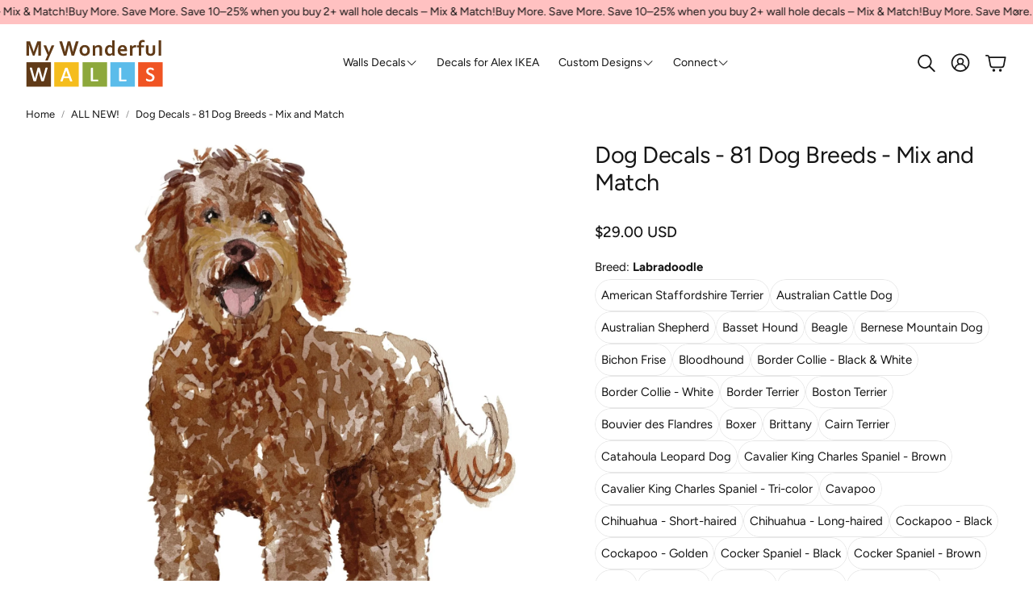

--- FILE ---
content_type: text/html; charset=utf-8
request_url: https://www.mywonderfulwalls.com/products/watercolor-dog-decals-83-breeds-mix-and-match?variant=40100759142577
body_size: 60998
content:
<!doctype html>
<!-- BEGIN MerchantWidget Code -->

<script id='merchantWidgetScript'

        src="https://www.gstatic.com/shopping/merchant/merchantwidget.js"

        defer>

</script>

<script type="text/javascript">

  merchantWidgetScript.addEventListener('load', function () {

    merchantwidget.start({

     position: 'RIGHT_BOTTOM'

   });

  });

</script>

<!-- END MerchantWidget Code -->
<html
  class="no-js"
  lang="en"
  dir="ltr"
>
  <head>
<script src="https://sapi.negate.io/script/4P8pN7wvybCNlV3Z7rqv2g==?shop=my-wonderful-walls.myshopify.com"></script>
  





      



   <link rel="amphtml" href="https://www.mywonderfulwalls.com/a/s/products/watercolor-dog-decals-83-breeds-mix-and-match">



    <meta charset="utf-8">
    <meta http-equiv="X-UA-Compatible" content="IE=edge">
    <meta name="viewport" content="width=device-width,initial-scale=1">
    <meta name="theme-color" content="">
    <link rel="canonical" href="https://www.mywonderfulwalls.com/products/watercolor-dog-decals-83-breeds-mix-and-match">
    <link rel="preconnect" href="https://cdn.shopify.com" crossorigin><link rel="icon" type="image/png" href="//www.mywonderfulwalls.com/cdn/shop/files/favicon.png?crop=center&height=32&v=1644012005&width=32"><link rel="preconnect" href="https://fonts.shopifycdn.com" crossorigin><title>Dog Decals - 81 Dog Breeds - Mix and Match</title>

    
      <meta name="description" content="Mix and Match Collection - choose between 81 dog decals Realistic dog breed sizes Beautiful watercolor design Work on any smooth interior and exterior surfaces Repositionable and removable vinyl wall decals Easy wall stickers to install – just peel and stick Made in the USA by My Wonderful Walls You are sure to find yo">
    

    

<meta property="og:site_name" content="My Wonderful Walls">
<meta property="og:url" content="https://www.mywonderfulwalls.com/products/watercolor-dog-decals-83-breeds-mix-and-match">
<meta property="og:title" content="Dog Decals - 81 Dog Breeds - Mix and Match">
<meta property="og:type" content="product">
<meta property="og:description" content="Mix and Match Collection - choose between 81 dog decals Realistic dog breed sizes Beautiful watercolor design Work on any smooth interior and exterior surfaces Repositionable and removable vinyl wall decals Easy wall stickers to install – just peel and stick Made in the USA by My Wonderful Walls You are sure to find yo"><meta property="og:image" content="http://www.mywonderfulwalls.com/cdn/shop/products/dog-decals-81-dog-breeds-mix-and-match-825143.jpg?v=1747951888">
  <meta property="og:image:secure_url" content="https://www.mywonderfulwalls.com/cdn/shop/products/dog-decals-81-dog-breeds-mix-and-match-825143.jpg?v=1747951888">
  <meta property="og:image:width" content="2048">
  <meta property="og:image:height" content="2048"><meta property="og:price:amount" content="15.00">
  <meta property="og:price:currency" content="USD"><meta name="twitter:site" content="@https://x.com/Shopify"><meta name="twitter:card" content="summary_large_image">
<meta name="twitter:title" content="Dog Decals - 81 Dog Breeds - Mix and Match">
<meta name="twitter:description" content="Mix and Match Collection - choose between 81 dog decals Realistic dog breed sizes Beautiful watercolor design Work on any smooth interior and exterior surfaces Repositionable and removable vinyl wall decals Easy wall stickers to install – just peel and stick Made in the USA by My Wonderful Walls You are sure to find yo">


    <link href="//www.mywonderfulwalls.com/cdn/shop/t/94/assets/swiper.css?v=181901675552473771141759156652" rel="stylesheet" type="text/css" media="all" />

    <link href="//www.mywonderfulwalls.com/cdn/shop/t/94/assets/settings.css?v=80836943361230553431759156683" rel="stylesheet" type="text/css" media="all" />
    <link href="//www.mywonderfulwalls.com/cdn/shop/t/94/assets/critical.css?v=160021912838033968251759156585" rel="stylesheet" type="text/css" media="all" />

    <script src="//www.mywonderfulwalls.com/cdn/shop/t/94/assets/variants.js?v=149247317284417749601759156657" defer="defer"></script>

    <link rel="preload" href="//www.mywonderfulwalls.com/cdn/shop/t/94/assets/main.css?v=101207692803176070221759156603" as="style" onload="this.onload=null;this.rel='stylesheet'">
    <noscript><link rel="stylesheet" href="//www.mywonderfulwalls.com/cdn/shop/t/94/assets/main.css?v=101207692803176070221759156603"></noscript>
    <link href="//www.mywonderfulwalls.com/cdn/shop/t/94/assets/custom.css?v=122868588501577290101759156589" rel="stylesheet" type="text/css" media="all" />
    

    <script src="//www.mywonderfulwalls.com/cdn/shop/t/94/assets/constants.js?v=35364837652735646741759156584" defer="defer"></script>
    <script src="//www.mywonderfulwalls.com/cdn/shop/t/94/assets/pubsub.js?v=166013515178224598561759156620" defer="defer"></script>
    <script src="//www.mywonderfulwalls.com/cdn/shop/t/94/assets/global.js?v=164159157096628156731759156594" defer="defer"></script>
    <script src="//www.mywonderfulwalls.com/cdn/shop/t/94/assets/base.js?v=183981251996228415231759156571" defer="defer"></script>

    <script src="//www.mywonderfulwalls.com/cdn/shop/t/94/assets/color-swatch.js?v=30506485284122979341759156579" defer="defer"></script>
    <script src="//www.mywonderfulwalls.com/cdn/shop/t/94/assets/localization-form.js?v=92516392428935662551759156600" defer="defer"></script>
    <script src="//www.mywonderfulwalls.com/cdn/shop/t/94/assets/animations.js?v=46326217250926596011759156570" defer="defer"></script>
    <script src="//www.mywonderfulwalls.com/cdn/shop/t/94/assets/drawer-select.js?v=65201803545475872251759156592" defer="defer"></script>
    <script src="//www.mywonderfulwalls.com/cdn/shop/t/94/assets/model_element.js?v=168981799009747705421759156605" defer="defer"></script>
    <script type="module" src="//www.mywonderfulwalls.com/cdn/shop/t/94/assets/gallery.js?v=115089555957915922521759156593" defer="defer"></script><script>window.performance && window.performance.mark && window.performance.mark('shopify.content_for_header.start');</script><meta name="google-site-verification" content="RcvA9gUT2-PtpGVQMaSbMMhUIkb6ck5xwX3f2mFTPT0">
<meta name="facebook-domain-verification" content="xpdk46narvmekps23mlsexqzox0gll">
<meta id="shopify-digital-wallet" name="shopify-digital-wallet" content="/2097756/digital_wallets/dialog">
<meta name="shopify-checkout-api-token" content="6d824040bd36235fd3aa5671ad160937">
<meta id="in-context-paypal-metadata" data-shop-id="2097756" data-venmo-supported="false" data-environment="production" data-locale="en_US" data-paypal-v4="true" data-currency="USD">
<link rel="alternate" type="application/json+oembed" href="https://www.mywonderfulwalls.com/products/watercolor-dog-decals-83-breeds-mix-and-match.oembed">
<script async="async" src="/checkouts/internal/preloads.js?locale=en-US"></script>
<link rel="preconnect" href="https://shop.app" crossorigin="anonymous">
<script async="async" src="https://shop.app/checkouts/internal/preloads.js?locale=en-US&shop_id=2097756" crossorigin="anonymous"></script>
<script id="shopify-features" type="application/json">{"accessToken":"6d824040bd36235fd3aa5671ad160937","betas":["rich-media-storefront-analytics"],"domain":"www.mywonderfulwalls.com","predictiveSearch":true,"shopId":2097756,"locale":"en"}</script>
<script>var Shopify = Shopify || {};
Shopify.shop = "my-wonderful-walls.myshopify.com";
Shopify.locale = "en";
Shopify.currency = {"active":"USD","rate":"1.0"};
Shopify.country = "US";
Shopify.theme = {"name":" Wonder last with klaviyo code and temp fix","id":155441561856,"schema_name":"Wonder","schema_version":"1.8.1","theme_store_id":2684,"role":"main"};
Shopify.theme.handle = "null";
Shopify.theme.style = {"id":null,"handle":null};
Shopify.cdnHost = "www.mywonderfulwalls.com/cdn";
Shopify.routes = Shopify.routes || {};
Shopify.routes.root = "/";</script>
<script type="module">!function(o){(o.Shopify=o.Shopify||{}).modules=!0}(window);</script>
<script>!function(o){function n(){var o=[];function n(){o.push(Array.prototype.slice.apply(arguments))}return n.q=o,n}var t=o.Shopify=o.Shopify||{};t.loadFeatures=n(),t.autoloadFeatures=n()}(window);</script>
<script>
  window.ShopifyPay = window.ShopifyPay || {};
  window.ShopifyPay.apiHost = "shop.app\/pay";
  window.ShopifyPay.redirectState = null;
</script>
<script id="shop-js-analytics" type="application/json">{"pageType":"product"}</script>
<script defer="defer" async type="module" src="//www.mywonderfulwalls.com/cdn/shopifycloud/shop-js/modules/v2/client.init-shop-cart-sync_C5BV16lS.en.esm.js"></script>
<script defer="defer" async type="module" src="//www.mywonderfulwalls.com/cdn/shopifycloud/shop-js/modules/v2/chunk.common_CygWptCX.esm.js"></script>
<script type="module">
  await import("//www.mywonderfulwalls.com/cdn/shopifycloud/shop-js/modules/v2/client.init-shop-cart-sync_C5BV16lS.en.esm.js");
await import("//www.mywonderfulwalls.com/cdn/shopifycloud/shop-js/modules/v2/chunk.common_CygWptCX.esm.js");

  window.Shopify.SignInWithShop?.initShopCartSync?.({"fedCMEnabled":true,"windoidEnabled":true});

</script>
<script defer="defer" async type="module" src="//www.mywonderfulwalls.com/cdn/shopifycloud/shop-js/modules/v2/client.payment-terms_CZxnsJam.en.esm.js"></script>
<script defer="defer" async type="module" src="//www.mywonderfulwalls.com/cdn/shopifycloud/shop-js/modules/v2/chunk.common_CygWptCX.esm.js"></script>
<script defer="defer" async type="module" src="//www.mywonderfulwalls.com/cdn/shopifycloud/shop-js/modules/v2/chunk.modal_D71HUcav.esm.js"></script>
<script type="module">
  await import("//www.mywonderfulwalls.com/cdn/shopifycloud/shop-js/modules/v2/client.payment-terms_CZxnsJam.en.esm.js");
await import("//www.mywonderfulwalls.com/cdn/shopifycloud/shop-js/modules/v2/chunk.common_CygWptCX.esm.js");
await import("//www.mywonderfulwalls.com/cdn/shopifycloud/shop-js/modules/v2/chunk.modal_D71HUcav.esm.js");

  
</script>
<script>
  window.Shopify = window.Shopify || {};
  if (!window.Shopify.featureAssets) window.Shopify.featureAssets = {};
  window.Shopify.featureAssets['shop-js'] = {"shop-cart-sync":["modules/v2/client.shop-cart-sync_ZFArdW7E.en.esm.js","modules/v2/chunk.common_CygWptCX.esm.js"],"init-fed-cm":["modules/v2/client.init-fed-cm_CmiC4vf6.en.esm.js","modules/v2/chunk.common_CygWptCX.esm.js"],"shop-button":["modules/v2/client.shop-button_tlx5R9nI.en.esm.js","modules/v2/chunk.common_CygWptCX.esm.js"],"shop-cash-offers":["modules/v2/client.shop-cash-offers_DOA2yAJr.en.esm.js","modules/v2/chunk.common_CygWptCX.esm.js","modules/v2/chunk.modal_D71HUcav.esm.js"],"init-windoid":["modules/v2/client.init-windoid_sURxWdc1.en.esm.js","modules/v2/chunk.common_CygWptCX.esm.js"],"shop-toast-manager":["modules/v2/client.shop-toast-manager_ClPi3nE9.en.esm.js","modules/v2/chunk.common_CygWptCX.esm.js"],"init-shop-email-lookup-coordinator":["modules/v2/client.init-shop-email-lookup-coordinator_B8hsDcYM.en.esm.js","modules/v2/chunk.common_CygWptCX.esm.js"],"init-shop-cart-sync":["modules/v2/client.init-shop-cart-sync_C5BV16lS.en.esm.js","modules/v2/chunk.common_CygWptCX.esm.js"],"avatar":["modules/v2/client.avatar_BTnouDA3.en.esm.js"],"pay-button":["modules/v2/client.pay-button_FdsNuTd3.en.esm.js","modules/v2/chunk.common_CygWptCX.esm.js"],"init-customer-accounts":["modules/v2/client.init-customer-accounts_DxDtT_ad.en.esm.js","modules/v2/client.shop-login-button_C5VAVYt1.en.esm.js","modules/v2/chunk.common_CygWptCX.esm.js","modules/v2/chunk.modal_D71HUcav.esm.js"],"init-shop-for-new-customer-accounts":["modules/v2/client.init-shop-for-new-customer-accounts_ChsxoAhi.en.esm.js","modules/v2/client.shop-login-button_C5VAVYt1.en.esm.js","modules/v2/chunk.common_CygWptCX.esm.js","modules/v2/chunk.modal_D71HUcav.esm.js"],"shop-login-button":["modules/v2/client.shop-login-button_C5VAVYt1.en.esm.js","modules/v2/chunk.common_CygWptCX.esm.js","modules/v2/chunk.modal_D71HUcav.esm.js"],"init-customer-accounts-sign-up":["modules/v2/client.init-customer-accounts-sign-up_CPSyQ0Tj.en.esm.js","modules/v2/client.shop-login-button_C5VAVYt1.en.esm.js","modules/v2/chunk.common_CygWptCX.esm.js","modules/v2/chunk.modal_D71HUcav.esm.js"],"shop-follow-button":["modules/v2/client.shop-follow-button_Cva4Ekp9.en.esm.js","modules/v2/chunk.common_CygWptCX.esm.js","modules/v2/chunk.modal_D71HUcav.esm.js"],"checkout-modal":["modules/v2/client.checkout-modal_BPM8l0SH.en.esm.js","modules/v2/chunk.common_CygWptCX.esm.js","modules/v2/chunk.modal_D71HUcav.esm.js"],"lead-capture":["modules/v2/client.lead-capture_Bi8yE_yS.en.esm.js","modules/v2/chunk.common_CygWptCX.esm.js","modules/v2/chunk.modal_D71HUcav.esm.js"],"shop-login":["modules/v2/client.shop-login_D6lNrXab.en.esm.js","modules/v2/chunk.common_CygWptCX.esm.js","modules/v2/chunk.modal_D71HUcav.esm.js"],"payment-terms":["modules/v2/client.payment-terms_CZxnsJam.en.esm.js","modules/v2/chunk.common_CygWptCX.esm.js","modules/v2/chunk.modal_D71HUcav.esm.js"]};
</script>
<script>(function() {
  var isLoaded = false;
  function asyncLoad() {
    if (isLoaded) return;
    isLoaded = true;
    var urls = ["\/\/d1liekpayvooaz.cloudfront.net\/apps\/customizery\/customizery.js?shop=my-wonderful-walls.myshopify.com","https:\/\/loox.io\/widget\/NknK90Y0M\/loox.1493232491428.js?shop=my-wonderful-walls.myshopify.com","","https:\/\/cdn.rebuyengine.com\/onsite\/js\/rebuy.js?shop=my-wonderful-walls.myshopify.com"];
    for (var i = 0; i < urls.length; i++) {
      var s = document.createElement('script');
      s.type = 'text/javascript';
      s.async = true;
      s.src = urls[i];
      var x = document.getElementsByTagName('script')[0];
      x.parentNode.insertBefore(s, x);
    }
  };
  if(window.attachEvent) {
    window.attachEvent('onload', asyncLoad);
  } else {
    window.addEventListener('load', asyncLoad, false);
  }
})();</script>
<script id="__st">var __st={"a":2097756,"offset":-18000,"reqid":"49550321-54ca-48a3-babc-105e7b43a2e4-1768724969","pageurl":"www.mywonderfulwalls.com\/products\/watercolor-dog-decals-83-breeds-mix-and-match?variant=40100759142577","u":"f02eaa670c20","p":"product","rtyp":"product","rid":6759688470705};</script>
<script>window.ShopifyPaypalV4VisibilityTracking = true;</script>
<script id="captcha-bootstrap">!function(){'use strict';const t='contact',e='account',n='new_comment',o=[[t,t],['blogs',n],['comments',n],[t,'customer']],c=[[e,'customer_login'],[e,'guest_login'],[e,'recover_customer_password'],[e,'create_customer']],r=t=>t.map((([t,e])=>`form[action*='/${t}']:not([data-nocaptcha='true']) input[name='form_type'][value='${e}']`)).join(','),a=t=>()=>t?[...document.querySelectorAll(t)].map((t=>t.form)):[];function s(){const t=[...o],e=r(t);return a(e)}const i='password',u='form_key',d=['recaptcha-v3-token','g-recaptcha-response','h-captcha-response',i],f=()=>{try{return window.sessionStorage}catch{return}},m='__shopify_v',_=t=>t.elements[u];function p(t,e,n=!1){try{const o=window.sessionStorage,c=JSON.parse(o.getItem(e)),{data:r}=function(t){const{data:e,action:n}=t;return t[m]||n?{data:e,action:n}:{data:t,action:n}}(c);for(const[e,n]of Object.entries(r))t.elements[e]&&(t.elements[e].value=n);n&&o.removeItem(e)}catch(o){console.error('form repopulation failed',{error:o})}}const l='form_type',E='cptcha';function T(t){t.dataset[E]=!0}const w=window,h=w.document,L='Shopify',v='ce_forms',y='captcha';let A=!1;((t,e)=>{const n=(g='f06e6c50-85a8-45c8-87d0-21a2b65856fe',I='https://cdn.shopify.com/shopifycloud/storefront-forms-hcaptcha/ce_storefront_forms_captcha_hcaptcha.v1.5.2.iife.js',D={infoText:'Protected by hCaptcha',privacyText:'Privacy',termsText:'Terms'},(t,e,n)=>{const o=w[L][v],c=o.bindForm;if(c)return c(t,g,e,D).then(n);var r;o.q.push([[t,g,e,D],n]),r=I,A||(h.body.append(Object.assign(h.createElement('script'),{id:'captcha-provider',async:!0,src:r})),A=!0)});var g,I,D;w[L]=w[L]||{},w[L][v]=w[L][v]||{},w[L][v].q=[],w[L][y]=w[L][y]||{},w[L][y].protect=function(t,e){n(t,void 0,e),T(t)},Object.freeze(w[L][y]),function(t,e,n,w,h,L){const[v,y,A,g]=function(t,e,n){const i=e?o:[],u=t?c:[],d=[...i,...u],f=r(d),m=r(i),_=r(d.filter((([t,e])=>n.includes(e))));return[a(f),a(m),a(_),s()]}(w,h,L),I=t=>{const e=t.target;return e instanceof HTMLFormElement?e:e&&e.form},D=t=>v().includes(t);t.addEventListener('submit',(t=>{const e=I(t);if(!e)return;const n=D(e)&&!e.dataset.hcaptchaBound&&!e.dataset.recaptchaBound,o=_(e),c=g().includes(e)&&(!o||!o.value);(n||c)&&t.preventDefault(),c&&!n&&(function(t){try{if(!f())return;!function(t){const e=f();if(!e)return;const n=_(t);if(!n)return;const o=n.value;o&&e.removeItem(o)}(t);const e=Array.from(Array(32),(()=>Math.random().toString(36)[2])).join('');!function(t,e){_(t)||t.append(Object.assign(document.createElement('input'),{type:'hidden',name:u})),t.elements[u].value=e}(t,e),function(t,e){const n=f();if(!n)return;const o=[...t.querySelectorAll(`input[type='${i}']`)].map((({name:t})=>t)),c=[...d,...o],r={};for(const[a,s]of new FormData(t).entries())c.includes(a)||(r[a]=s);n.setItem(e,JSON.stringify({[m]:1,action:t.action,data:r}))}(t,e)}catch(e){console.error('failed to persist form',e)}}(e),e.submit())}));const S=(t,e)=>{t&&!t.dataset[E]&&(n(t,e.some((e=>e===t))),T(t))};for(const o of['focusin','change'])t.addEventListener(o,(t=>{const e=I(t);D(e)&&S(e,y())}));const B=e.get('form_key'),M=e.get(l),P=B&&M;t.addEventListener('DOMContentLoaded',(()=>{const t=y();if(P)for(const e of t)e.elements[l].value===M&&p(e,B);[...new Set([...A(),...v().filter((t=>'true'===t.dataset.shopifyCaptcha))])].forEach((e=>S(e,t)))}))}(h,new URLSearchParams(w.location.search),n,t,e,['guest_login'])})(!0,!0)}();</script>
<script integrity="sha256-4kQ18oKyAcykRKYeNunJcIwy7WH5gtpwJnB7kiuLZ1E=" data-source-attribution="shopify.loadfeatures" defer="defer" src="//www.mywonderfulwalls.com/cdn/shopifycloud/storefront/assets/storefront/load_feature-a0a9edcb.js" crossorigin="anonymous"></script>
<script crossorigin="anonymous" defer="defer" src="//www.mywonderfulwalls.com/cdn/shopifycloud/storefront/assets/shopify_pay/storefront-65b4c6d7.js?v=20250812"></script>
<script data-source-attribution="shopify.dynamic_checkout.dynamic.init">var Shopify=Shopify||{};Shopify.PaymentButton=Shopify.PaymentButton||{isStorefrontPortableWallets:!0,init:function(){window.Shopify.PaymentButton.init=function(){};var t=document.createElement("script");t.src="https://www.mywonderfulwalls.com/cdn/shopifycloud/portable-wallets/latest/portable-wallets.en.js",t.type="module",document.head.appendChild(t)}};
</script>
<script data-source-attribution="shopify.dynamic_checkout.buyer_consent">
  function portableWalletsHideBuyerConsent(e){var t=document.getElementById("shopify-buyer-consent"),n=document.getElementById("shopify-subscription-policy-button");t&&n&&(t.classList.add("hidden"),t.setAttribute("aria-hidden","true"),n.removeEventListener("click",e))}function portableWalletsShowBuyerConsent(e){var t=document.getElementById("shopify-buyer-consent"),n=document.getElementById("shopify-subscription-policy-button");t&&n&&(t.classList.remove("hidden"),t.removeAttribute("aria-hidden"),n.addEventListener("click",e))}window.Shopify?.PaymentButton&&(window.Shopify.PaymentButton.hideBuyerConsent=portableWalletsHideBuyerConsent,window.Shopify.PaymentButton.showBuyerConsent=portableWalletsShowBuyerConsent);
</script>
<script>
  function portableWalletsCleanup(e){e&&e.src&&console.error("Failed to load portable wallets script "+e.src);var t=document.querySelectorAll("shopify-accelerated-checkout .shopify-payment-button__skeleton, shopify-accelerated-checkout-cart .wallet-cart-button__skeleton"),e=document.getElementById("shopify-buyer-consent");for(let e=0;e<t.length;e++)t[e].remove();e&&e.remove()}function portableWalletsNotLoadedAsModule(e){e instanceof ErrorEvent&&"string"==typeof e.message&&e.message.includes("import.meta")&&"string"==typeof e.filename&&e.filename.includes("portable-wallets")&&(window.removeEventListener("error",portableWalletsNotLoadedAsModule),window.Shopify.PaymentButton.failedToLoad=e,"loading"===document.readyState?document.addEventListener("DOMContentLoaded",window.Shopify.PaymentButton.init):window.Shopify.PaymentButton.init())}window.addEventListener("error",portableWalletsNotLoadedAsModule);
</script>

<script type="module" src="https://www.mywonderfulwalls.com/cdn/shopifycloud/portable-wallets/latest/portable-wallets.en.js" onError="portableWalletsCleanup(this)" crossorigin="anonymous"></script>
<script nomodule>
  document.addEventListener("DOMContentLoaded", portableWalletsCleanup);
</script>

<link id="shopify-accelerated-checkout-styles" rel="stylesheet" media="screen" href="https://www.mywonderfulwalls.com/cdn/shopifycloud/portable-wallets/latest/accelerated-checkout-backwards-compat.css" crossorigin="anonymous">
<style id="shopify-accelerated-checkout-cart">
        #shopify-buyer-consent {
  margin-top: 1em;
  display: inline-block;
  width: 100%;
}

#shopify-buyer-consent.hidden {
  display: none;
}

#shopify-subscription-policy-button {
  background: none;
  border: none;
  padding: 0;
  text-decoration: underline;
  font-size: inherit;
  cursor: pointer;
}

#shopify-subscription-policy-button::before {
  box-shadow: none;
}

      </style>

<script>window.performance && window.performance.mark && window.performance.mark('shopify.content_for_header.end');</script><script type="text/javascript" async="" src="https://static.klaviyo.com/onsite/js/kautra/klaviyo.js"></script>
<script type="text/javascript"> 
//Initialize the Klaviyo object on page load
!function(){if(!window.klaviyo){window._klOnsite=window._klOnsite||[];try{window.klaviyo=new Proxy({},{get:function(n,i){return"push"===i?function(){var n;(n=window._klOnsite).push.apply(n,arguments)}:function(){for(var n=arguments.length,o=new Array(n),w=0;w<n;w++)o[w]=arguments[w];var t="function"==typeof o[o.length-1]?o.pop():void 0,e=new Promise((function(n){window._klOnsite.push([i].concat(o,[function(i){t&&t(i),n(i)}]))}));return e}}})}catch(n){window.klaviyo=window.klaviyo||[],window.klaviyo.push=function(){var n;(n=window._klOnsite).push.apply(n,arguments)}}}}(); </script>
<script type="text/javascript">
//Customer accounts
var klaviyo = window.klaviyo || [];
if ("") {klaviyo.identify({"$email" : ""})};
</script>

    <style data-shopify>
      @font-face {
  font-family: Figtree;
  font-weight: 400;
  font-style: normal;
  font-display: swap;
  src: url("//www.mywonderfulwalls.com/cdn/fonts/figtree/figtree_n4.3c0838aba1701047e60be6a99a1b0a40ce9b8419.woff2") format("woff2"),
       url("//www.mywonderfulwalls.com/cdn/fonts/figtree/figtree_n4.c0575d1db21fc3821f17fd6617d3dee552312137.woff") format("woff");
}

      @font-face {
  font-family: Figtree;
  font-weight: 700;
  font-style: normal;
  font-display: swap;
  src: url("//www.mywonderfulwalls.com/cdn/fonts/figtree/figtree_n7.2fd9bfe01586148e644724096c9d75e8c7a90e55.woff2") format("woff2"),
       url("//www.mywonderfulwalls.com/cdn/fonts/figtree/figtree_n7.ea05de92d862f9594794ab281c4c3a67501ef5fc.woff") format("woff");
}

      @font-face {
  font-family: Figtree;
  font-weight: 400;
  font-style: italic;
  font-display: swap;
  src: url("//www.mywonderfulwalls.com/cdn/fonts/figtree/figtree_i4.89f7a4275c064845c304a4cf8a4a586060656db2.woff2") format("woff2"),
       url("//www.mywonderfulwalls.com/cdn/fonts/figtree/figtree_i4.6f955aaaafc55a22ffc1f32ecf3756859a5ad3e2.woff") format("woff");
}

      @font-face {
  font-family: Figtree;
  font-weight: 700;
  font-style: italic;
  font-display: swap;
  src: url("//www.mywonderfulwalls.com/cdn/fonts/figtree/figtree_i7.06add7096a6f2ab742e09ec7e498115904eda1fe.woff2") format("woff2"),
       url("//www.mywonderfulwalls.com/cdn/fonts/figtree/figtree_i7.ee584b5fcaccdbb5518c0228158941f8df81b101.woff") format("woff");
}

      @font-face {
  font-family: Figtree;
  font-weight: 400;
  font-style: normal;
  font-display: swap;
  src: url("//www.mywonderfulwalls.com/cdn/fonts/figtree/figtree_n4.3c0838aba1701047e60be6a99a1b0a40ce9b8419.woff2") format("woff2"),
       url("//www.mywonderfulwalls.com/cdn/fonts/figtree/figtree_n4.c0575d1db21fc3821f17fd6617d3dee552312137.woff") format("woff");
}

      @font-face {
  font-family: Figtree;
  font-weight: 400;
  font-style: normal;
  font-display: swap;
  src: url("//www.mywonderfulwalls.com/cdn/fonts/figtree/figtree_n4.3c0838aba1701047e60be6a99a1b0a40ce9b8419.woff2") format("woff2"),
       url("//www.mywonderfulwalls.com/cdn/fonts/figtree/figtree_n4.c0575d1db21fc3821f17fd6617d3dee552312137.woff") format("woff");
}

      @font-face {
  font-family: Figtree;
  font-weight: 500;
  font-style: normal;
  font-display: swap;
  src: url("//www.mywonderfulwalls.com/cdn/fonts/figtree/figtree_n5.3b6b7df38aa5986536945796e1f947445832047c.woff2") format("woff2"),
       url("//www.mywonderfulwalls.com/cdn/fonts/figtree/figtree_n5.f26bf6dcae278b0ed902605f6605fa3338e81dab.woff") format("woff");
}

      @font-face {
  font-family: Figtree;
  font-weight: 500;
  font-style: normal;
  font-display: swap;
  src: url("//www.mywonderfulwalls.com/cdn/fonts/figtree/figtree_n5.3b6b7df38aa5986536945796e1f947445832047c.woff2") format("woff2"),
       url("//www.mywonderfulwalls.com/cdn/fonts/figtree/figtree_n5.f26bf6dcae278b0ed902605f6605fa3338e81dab.woff") format("woff");
}

      

      @font-face {
        font-family: 'icomoon';
        src:  url('//www.mywonderfulwalls.com/cdn/shop/t/94/assets/icomoon.eot?v=177295919035341837931759156595?6k4fkf');
        src:  url('//www.mywonderfulwalls.com/cdn/shop/t/94/assets/icomoon.eot?v=177295919035341837931759156595?6k4fkf#iefix') format('embedded-opentype'),
          url('//www.mywonderfulwalls.com/cdn/shop/t/94/assets/icomoon.ttf?v=57842893614872056761759156595?6k4fkf') format('truetype'),
          url('//www.mywonderfulwalls.com/cdn/shop/t/94/assets/icomoon.woff?v=28260046996164968551759156596?6k4fkf') format('woff'),
          url('//www.mywonderfulwalls.com/cdn/shop/t/94/assets/icomoon.svg?v=104217218584571201731759156595?6k4fkf#icomoon') format('svg');
        font-weight: normal;
        font-style: normal;
        font-display: block;
      }
    </style>
    <style>
      [data-custom-badge="New"]{
        background-color: #e3f2e6;
        color: #151515;
        }
      [data-custom-badge=""]{
        background-color: #000000;
        color: #FFFFFF;
        }
      [data-custom-badge=""]{
        background-color: #000000;
        color: #FFFFFF;
        }
      [data-custom-badge=""]{
        background-color: #000000;
        color: #FFFFFF;
        }
    </style><link rel="preload" as="font" href="//www.mywonderfulwalls.com/cdn/fonts/figtree/figtree_n4.3c0838aba1701047e60be6a99a1b0a40ce9b8419.woff2" type="font/woff2" crossorigin><link rel="preload" as="font" href="//www.mywonderfulwalls.com/cdn/fonts/figtree/figtree_n4.3c0838aba1701047e60be6a99a1b0a40ce9b8419.woff2" type="font/woff2" crossorigin><link rel="preload" as="font" href="//www.mywonderfulwalls.com/cdn/fonts/figtree/figtree_n4.3c0838aba1701047e60be6a99a1b0a40ce9b8419.woff2" type="font/woff2" crossorigin><link rel="preload" as="font" href="//www.mywonderfulwalls.com/cdn/fonts/figtree/figtree_n5.3b6b7df38aa5986536945796e1f947445832047c.woff2" type="font/woff2" crossorigin><link rel="preload" as="font" href="//www.mywonderfulwalls.com/cdn/fonts/figtree/figtree_n5.3b6b7df38aa5986536945796e1f947445832047c.woff2" type="font/woff2" crossorigin>

    <script>
      document.documentElement.className = document.documentElement.className.replace('no-js', 'js');
    </script>
  <!-- BEGIN app block: shopify://apps/intelligems-a-b-testing/blocks/intelligems-script/fa83b64c-0c77-4c0c-b4b2-b94b42f5ef19 --><script>
  window._template = {
    directory: "",
    name: "product",
    suffix: "",
  };
  window.__productIdFromTemplate = 6759688470705;
  window.__plpCollectionIdFromTemplate = null;
</script>
<script type="module" blocking="render" fetchpriority="high" src="https://cdn.intelligems.io/esm/26795ca60dcb/bundle.js" data-em-disable async></script>


<!-- END app block --><!-- BEGIN app block: shopify://apps/klaviyo-email-marketing-sms/blocks/klaviyo-onsite-embed/2632fe16-c075-4321-a88b-50b567f42507 -->












  <script async src="https://static.klaviyo.com/onsite/js/kautra/klaviyo.js?company_id=kautra"></script>
  <script>!function(){if(!window.klaviyo){window._klOnsite=window._klOnsite||[];try{window.klaviyo=new Proxy({},{get:function(n,i){return"push"===i?function(){var n;(n=window._klOnsite).push.apply(n,arguments)}:function(){for(var n=arguments.length,o=new Array(n),w=0;w<n;w++)o[w]=arguments[w];var t="function"==typeof o[o.length-1]?o.pop():void 0,e=new Promise((function(n){window._klOnsite.push([i].concat(o,[function(i){t&&t(i),n(i)}]))}));return e}}})}catch(n){window.klaviyo=window.klaviyo||[],window.klaviyo.push=function(){var n;(n=window._klOnsite).push.apply(n,arguments)}}}}();</script>

  
    <script id="viewed_product">
      if (item == null) {
        var _learnq = _learnq || [];

        var MetafieldReviews = null
        var MetafieldYotpoRating = null
        var MetafieldYotpoCount = null
        var MetafieldLooxRating = null
        var MetafieldLooxCount = null
        var okendoProduct = null
        var okendoProductReviewCount = null
        var okendoProductReviewAverageValue = null
        try {
          // The following fields are used for Customer Hub recently viewed in order to add reviews.
          // This information is not part of __kla_viewed. Instead, it is part of __kla_viewed_reviewed_items
          MetafieldReviews = {"rating":{"scale_min":"1.0","scale_max":"5.0","value":"5.0"},"rating_count":2};
          MetafieldYotpoRating = null
          MetafieldYotpoCount = null
          MetafieldLooxRating = "5.0"
          MetafieldLooxCount = 2

          okendoProduct = null
          // If the okendo metafield is not legacy, it will error, which then requires the new json formatted data
          if (okendoProduct && 'error' in okendoProduct) {
            okendoProduct = null
          }
          okendoProductReviewCount = okendoProduct ? okendoProduct.reviewCount : null
          okendoProductReviewAverageValue = okendoProduct ? okendoProduct.reviewAverageValue : null
        } catch (error) {
          console.error('Error in Klaviyo onsite reviews tracking:', error);
        }

        var item = {
          Name: "Dog Decals - 81 Dog Breeds - Mix and Match",
          ProductID: 6759688470705,
          Categories: ["ALL NEW!","Animal Decals","Animal Stencils, Stickers and Coordinating Home Decor","Animal Stencils, Stickers and Coordinating Home Decor for Children","Animal Stickers","Cat \u0026 Dog","Cat Decals \u0026 Dog Decals","Dog Wall Decals","Farm Wall Decals","Kid's Dog Wall Decorations","Mammal Stencils, Stickers and Coordinating Home Decor","Urban \u0026 Cultural Stickers"],
          ImageURL: "https://www.mywonderfulwalls.com/cdn/shop/products/dog-decals-81-dog-breeds-mix-and-match-825143_grande.jpg?v=1747951888",
          URL: "https://www.mywonderfulwalls.com/products/watercolor-dog-decals-83-breeds-mix-and-match",
          Brand: "My Wonderful Walls",
          Price: "$15.00 USD",
          Value: "15.00",
          CompareAtPrice: "$0.00 USD"
        };
        _learnq.push(['track', 'Viewed Product', item]);
        _learnq.push(['trackViewedItem', {
          Title: item.Name,
          ItemId: item.ProductID,
          Categories: item.Categories,
          ImageUrl: item.ImageURL,
          Url: item.URL,
          Metadata: {
            Brand: item.Brand,
            Price: item.Price,
            Value: item.Value,
            CompareAtPrice: item.CompareAtPrice
          },
          metafields:{
            reviews: MetafieldReviews,
            yotpo:{
              rating: MetafieldYotpoRating,
              count: MetafieldYotpoCount,
            },
            loox:{
              rating: MetafieldLooxRating,
              count: MetafieldLooxCount,
            },
            okendo: {
              rating: okendoProductReviewAverageValue,
              count: okendoProductReviewCount,
            }
          }
        }]);
      }
    </script>
  




  <script>
    window.klaviyoReviewsProductDesignMode = false
  </script>







<!-- END app block --><script src="https://cdn.shopify.com/extensions/019b2b69-92af-767a-8dbe-3e9a1eca9b2d/scroll-bee-240/assets/scrollbee.js" type="text/javascript" defer="defer"></script>
<script src="https://cdn.shopify.com/extensions/019bc75c-0e0f-781a-beb7-685f0b0e2623/rebuy-personalization-engine-253/assets/rebuy-extensions.js" type="text/javascript" defer="defer"></script>
<link href="https://monorail-edge.shopifysvc.com" rel="dns-prefetch">
<script>(function(){if ("sendBeacon" in navigator && "performance" in window) {try {var session_token_from_headers = performance.getEntriesByType('navigation')[0].serverTiming.find(x => x.name == '_s').description;} catch {var session_token_from_headers = undefined;}var session_cookie_matches = document.cookie.match(/_shopify_s=([^;]*)/);var session_token_from_cookie = session_cookie_matches && session_cookie_matches.length === 2 ? session_cookie_matches[1] : "";var session_token = session_token_from_headers || session_token_from_cookie || "";function handle_abandonment_event(e) {var entries = performance.getEntries().filter(function(entry) {return /monorail-edge.shopifysvc.com/.test(entry.name);});if (!window.abandonment_tracked && entries.length === 0) {window.abandonment_tracked = true;var currentMs = Date.now();var navigation_start = performance.timing.navigationStart;var payload = {shop_id: 2097756,url: window.location.href,navigation_start,duration: currentMs - navigation_start,session_token,page_type: "product"};window.navigator.sendBeacon("https://monorail-edge.shopifysvc.com/v1/produce", JSON.stringify({schema_id: "online_store_buyer_site_abandonment/1.1",payload: payload,metadata: {event_created_at_ms: currentMs,event_sent_at_ms: currentMs}}));}}window.addEventListener('pagehide', handle_abandonment_event);}}());</script>
<script id="web-pixels-manager-setup">(function e(e,d,r,n,o){if(void 0===o&&(o={}),!Boolean(null===(a=null===(i=window.Shopify)||void 0===i?void 0:i.analytics)||void 0===a?void 0:a.replayQueue)){var i,a;window.Shopify=window.Shopify||{};var t=window.Shopify;t.analytics=t.analytics||{};var s=t.analytics;s.replayQueue=[],s.publish=function(e,d,r){return s.replayQueue.push([e,d,r]),!0};try{self.performance.mark("wpm:start")}catch(e){}var l=function(){var e={modern:/Edge?\/(1{2}[4-9]|1[2-9]\d|[2-9]\d{2}|\d{4,})\.\d+(\.\d+|)|Firefox\/(1{2}[4-9]|1[2-9]\d|[2-9]\d{2}|\d{4,})\.\d+(\.\d+|)|Chrom(ium|e)\/(9{2}|\d{3,})\.\d+(\.\d+|)|(Maci|X1{2}).+ Version\/(15\.\d+|(1[6-9]|[2-9]\d|\d{3,})\.\d+)([,.]\d+|)( \(\w+\)|)( Mobile\/\w+|) Safari\/|Chrome.+OPR\/(9{2}|\d{3,})\.\d+\.\d+|(CPU[ +]OS|iPhone[ +]OS|CPU[ +]iPhone|CPU IPhone OS|CPU iPad OS)[ +]+(15[._]\d+|(1[6-9]|[2-9]\d|\d{3,})[._]\d+)([._]\d+|)|Android:?[ /-](13[3-9]|1[4-9]\d|[2-9]\d{2}|\d{4,})(\.\d+|)(\.\d+|)|Android.+Firefox\/(13[5-9]|1[4-9]\d|[2-9]\d{2}|\d{4,})\.\d+(\.\d+|)|Android.+Chrom(ium|e)\/(13[3-9]|1[4-9]\d|[2-9]\d{2}|\d{4,})\.\d+(\.\d+|)|SamsungBrowser\/([2-9]\d|\d{3,})\.\d+/,legacy:/Edge?\/(1[6-9]|[2-9]\d|\d{3,})\.\d+(\.\d+|)|Firefox\/(5[4-9]|[6-9]\d|\d{3,})\.\d+(\.\d+|)|Chrom(ium|e)\/(5[1-9]|[6-9]\d|\d{3,})\.\d+(\.\d+|)([\d.]+$|.*Safari\/(?![\d.]+ Edge\/[\d.]+$))|(Maci|X1{2}).+ Version\/(10\.\d+|(1[1-9]|[2-9]\d|\d{3,})\.\d+)([,.]\d+|)( \(\w+\)|)( Mobile\/\w+|) Safari\/|Chrome.+OPR\/(3[89]|[4-9]\d|\d{3,})\.\d+\.\d+|(CPU[ +]OS|iPhone[ +]OS|CPU[ +]iPhone|CPU IPhone OS|CPU iPad OS)[ +]+(10[._]\d+|(1[1-9]|[2-9]\d|\d{3,})[._]\d+)([._]\d+|)|Android:?[ /-](13[3-9]|1[4-9]\d|[2-9]\d{2}|\d{4,})(\.\d+|)(\.\d+|)|Mobile Safari.+OPR\/([89]\d|\d{3,})\.\d+\.\d+|Android.+Firefox\/(13[5-9]|1[4-9]\d|[2-9]\d{2}|\d{4,})\.\d+(\.\d+|)|Android.+Chrom(ium|e)\/(13[3-9]|1[4-9]\d|[2-9]\d{2}|\d{4,})\.\d+(\.\d+|)|Android.+(UC? ?Browser|UCWEB|U3)[ /]?(15\.([5-9]|\d{2,})|(1[6-9]|[2-9]\d|\d{3,})\.\d+)\.\d+|SamsungBrowser\/(5\.\d+|([6-9]|\d{2,})\.\d+)|Android.+MQ{2}Browser\/(14(\.(9|\d{2,})|)|(1[5-9]|[2-9]\d|\d{3,})(\.\d+|))(\.\d+|)|K[Aa][Ii]OS\/(3\.\d+|([4-9]|\d{2,})\.\d+)(\.\d+|)/},d=e.modern,r=e.legacy,n=navigator.userAgent;return n.match(d)?"modern":n.match(r)?"legacy":"unknown"}(),u="modern"===l?"modern":"legacy",c=(null!=n?n:{modern:"",legacy:""})[u],f=function(e){return[e.baseUrl,"/wpm","/b",e.hashVersion,"modern"===e.buildTarget?"m":"l",".js"].join("")}({baseUrl:d,hashVersion:r,buildTarget:u}),m=function(e){var d=e.version,r=e.bundleTarget,n=e.surface,o=e.pageUrl,i=e.monorailEndpoint;return{emit:function(e){var a=e.status,t=e.errorMsg,s=(new Date).getTime(),l=JSON.stringify({metadata:{event_sent_at_ms:s},events:[{schema_id:"web_pixels_manager_load/3.1",payload:{version:d,bundle_target:r,page_url:o,status:a,surface:n,error_msg:t},metadata:{event_created_at_ms:s}}]});if(!i)return console&&console.warn&&console.warn("[Web Pixels Manager] No Monorail endpoint provided, skipping logging."),!1;try{return self.navigator.sendBeacon.bind(self.navigator)(i,l)}catch(e){}var u=new XMLHttpRequest;try{return u.open("POST",i,!0),u.setRequestHeader("Content-Type","text/plain"),u.send(l),!0}catch(e){return console&&console.warn&&console.warn("[Web Pixels Manager] Got an unhandled error while logging to Monorail."),!1}}}}({version:r,bundleTarget:l,surface:e.surface,pageUrl:self.location.href,monorailEndpoint:e.monorailEndpoint});try{o.browserTarget=l,function(e){var d=e.src,r=e.async,n=void 0===r||r,o=e.onload,i=e.onerror,a=e.sri,t=e.scriptDataAttributes,s=void 0===t?{}:t,l=document.createElement("script"),u=document.querySelector("head"),c=document.querySelector("body");if(l.async=n,l.src=d,a&&(l.integrity=a,l.crossOrigin="anonymous"),s)for(var f in s)if(Object.prototype.hasOwnProperty.call(s,f))try{l.dataset[f]=s[f]}catch(e){}if(o&&l.addEventListener("load",o),i&&l.addEventListener("error",i),u)u.appendChild(l);else{if(!c)throw new Error("Did not find a head or body element to append the script");c.appendChild(l)}}({src:f,async:!0,onload:function(){if(!function(){var e,d;return Boolean(null===(d=null===(e=window.Shopify)||void 0===e?void 0:e.analytics)||void 0===d?void 0:d.initialized)}()){var d=window.webPixelsManager.init(e)||void 0;if(d){var r=window.Shopify.analytics;r.replayQueue.forEach((function(e){var r=e[0],n=e[1],o=e[2];d.publishCustomEvent(r,n,o)})),r.replayQueue=[],r.publish=d.publishCustomEvent,r.visitor=d.visitor,r.initialized=!0}}},onerror:function(){return m.emit({status:"failed",errorMsg:"".concat(f," has failed to load")})},sri:function(e){var d=/^sha384-[A-Za-z0-9+/=]+$/;return"string"==typeof e&&d.test(e)}(c)?c:"",scriptDataAttributes:o}),m.emit({status:"loading"})}catch(e){m.emit({status:"failed",errorMsg:(null==e?void 0:e.message)||"Unknown error"})}}})({shopId: 2097756,storefrontBaseUrl: "https://www.mywonderfulwalls.com",extensionsBaseUrl: "https://extensions.shopifycdn.com/cdn/shopifycloud/web-pixels-manager",monorailEndpoint: "https://monorail-edge.shopifysvc.com/unstable/produce_batch",surface: "storefront-renderer",enabledBetaFlags: ["2dca8a86"],webPixelsConfigList: [{"id":"1528627456","configuration":"{\"accountID\":\"kautra\",\"webPixelConfig\":\"eyJlbmFibGVBZGRlZFRvQ2FydEV2ZW50cyI6IHRydWV9\"}","eventPayloadVersion":"v1","runtimeContext":"STRICT","scriptVersion":"524f6c1ee37bacdca7657a665bdca589","type":"APP","apiClientId":123074,"privacyPurposes":["ANALYTICS","MARKETING"],"dataSharingAdjustments":{"protectedCustomerApprovalScopes":["read_customer_address","read_customer_email","read_customer_name","read_customer_personal_data","read_customer_phone"]}},{"id":"1256096000","configuration":"{\"shopId\":\"my-wonderful-walls.myshopify.com\"}","eventPayloadVersion":"v1","runtimeContext":"STRICT","scriptVersion":"31536d5a2ef62c1887054e49fd58dba0","type":"APP","apiClientId":4845829,"privacyPurposes":["ANALYTICS"],"dataSharingAdjustments":{"protectedCustomerApprovalScopes":["read_customer_email","read_customer_personal_data","read_customer_phone"]}},{"id":"893255936","configuration":"{\"pixel_id\":\"1582513862060216\",\"pixel_type\":\"facebook_pixel\"}","eventPayloadVersion":"v1","runtimeContext":"OPEN","scriptVersion":"ca16bc87fe92b6042fbaa3acc2fbdaa6","type":"APP","apiClientId":2329312,"privacyPurposes":["ANALYTICS","MARKETING","SALE_OF_DATA"],"dataSharingAdjustments":{"protectedCustomerApprovalScopes":["read_customer_address","read_customer_email","read_customer_name","read_customer_personal_data","read_customer_phone"]}},{"id":"510198016","configuration":"{\"config\":\"{\\\"google_tag_ids\\\":[\\\"AW-1052060143\\\",\\\"GT-KFTQC7DC\\\",\\\"G-C02WDDPXFJ\\\",\\\"GT-PLTM7CX\\\",\\\"GT-NCHFLBW9\\\"],\\\"target_country\\\":\\\"US\\\",\\\"gtag_events\\\":[{\\\"type\\\":\\\"begin_checkout\\\",\\\"action_label\\\":[\\\"AW-1052060143\\\/GLWvCIavmtIaEO_T1PUD\\\",\\\"G-C02WDDPXFJ\\\",\\\"MC-86V8J7HT3X\\\",\\\"MC-4SCCEYDW4Z\\\"]},{\\\"type\\\":\\\"search\\\",\\\"action_label\\\":[\\\"AW-1052060143\\\/bqFZCICvmtIaEO_T1PUD\\\",\\\"G-C02WDDPXFJ\\\",\\\"MC-86V8J7HT3X\\\",\\\"MC-4SCCEYDW4Z\\\"]},{\\\"type\\\":\\\"view_item\\\",\\\"action_label\\\":[\\\"AW-1052060143\\\/omTDCP2umtIaEO_T1PUD\\\",\\\"MC-TJEBHM753F\\\",\\\"G-C02WDDPXFJ\\\",\\\"MC-86V8J7HT3X\\\",\\\"MC-4SCCEYDW4Z\\\"]},{\\\"type\\\":\\\"purchase\\\",\\\"action_label\\\":[\\\"AW-1052060143\\\/Sm7SCPeumtIaEO_T1PUD\\\",\\\"MC-TJEBHM753F\\\",\\\"G-C02WDDPXFJ\\\",\\\"MC-86V8J7HT3X\\\",\\\"MC-4SCCEYDW4Z\\\"]},{\\\"type\\\":\\\"page_view\\\",\\\"action_label\\\":[\\\"AW-1052060143\\\/yELzCPqumtIaEO_T1PUD\\\",\\\"MC-TJEBHM753F\\\",\\\"G-C02WDDPXFJ\\\",\\\"MC-86V8J7HT3X\\\",\\\"MC-4SCCEYDW4Z\\\"]},{\\\"type\\\":\\\"add_payment_info\\\",\\\"action_label\\\":[\\\"AW-1052060143\\\/KwfGCImvmtIaEO_T1PUD\\\",\\\"G-C02WDDPXFJ\\\",\\\"MC-86V8J7HT3X\\\",\\\"MC-4SCCEYDW4Z\\\"]},{\\\"type\\\":\\\"add_to_cart\\\",\\\"action_label\\\":[\\\"AW-1052060143\\\/3dfvCIOvmtIaEO_T1PUD\\\",\\\"G-C02WDDPXFJ\\\",\\\"MC-86V8J7HT3X\\\",\\\"MC-4SCCEYDW4Z\\\"]}],\\\"enable_monitoring_mode\\\":false}\"}","eventPayloadVersion":"v1","runtimeContext":"OPEN","scriptVersion":"b2a88bafab3e21179ed38636efcd8a93","type":"APP","apiClientId":1780363,"privacyPurposes":[],"dataSharingAdjustments":{"protectedCustomerApprovalScopes":["read_customer_address","read_customer_email","read_customer_name","read_customer_personal_data","read_customer_phone"]}},{"id":"62062848","eventPayloadVersion":"v1","runtimeContext":"LAX","scriptVersion":"1","type":"CUSTOM","privacyPurposes":["MARKETING"],"name":"Meta pixel (migrated)"},{"id":"shopify-app-pixel","configuration":"{}","eventPayloadVersion":"v1","runtimeContext":"STRICT","scriptVersion":"0450","apiClientId":"shopify-pixel","type":"APP","privacyPurposes":["ANALYTICS","MARKETING"]},{"id":"shopify-custom-pixel","eventPayloadVersion":"v1","runtimeContext":"LAX","scriptVersion":"0450","apiClientId":"shopify-pixel","type":"CUSTOM","privacyPurposes":["ANALYTICS","MARKETING"]}],isMerchantRequest: false,initData: {"shop":{"name":"My Wonderful Walls","paymentSettings":{"currencyCode":"USD"},"myshopifyDomain":"my-wonderful-walls.myshopify.com","countryCode":"US","storefrontUrl":"https:\/\/www.mywonderfulwalls.com"},"customer":null,"cart":null,"checkout":null,"productVariants":[{"price":{"amount":20.0,"currencyCode":"USD"},"product":{"title":"Dog Decals - 81 Dog Breeds - Mix and Match","vendor":"My Wonderful Walls","id":"6759688470705","untranslatedTitle":"Dog Decals - 81 Dog Breeds - Mix and Match","url":"\/products\/watercolor-dog-decals-83-breeds-mix-and-match","type":"Wall Sticker"},"id":"40100757536945","image":{"src":"\/\/www.mywonderfulwalls.com\/cdn\/shop\/products\/dog-decals-81-dog-breeds-mix-and-match-825143.jpg?v=1747951888"},"sku":"1383-17","title":"American Staffordshire Terrier","untranslatedTitle":"American Staffordshire Terrier"},{"price":{"amount":22.0,"currencyCode":"USD"},"product":{"title":"Dog Decals - 81 Dog Breeds - Mix and Match","vendor":"My Wonderful Walls","id":"6759688470705","untranslatedTitle":"Dog Decals - 81 Dog Breeds - Mix and Match","url":"\/products\/watercolor-dog-decals-83-breeds-mix-and-match","type":"Wall Sticker"},"id":"40100757569713","image":{"src":"\/\/www.mywonderfulwalls.com\/cdn\/shop\/products\/dog-decals-81-dog-breeds-mix-and-match-700768.jpg?v=1747951800"},"sku":"1384-17","title":"Australian Cattle Dog","untranslatedTitle":"Australian Cattle Dog"},{"price":{"amount":22.0,"currencyCode":"USD"},"product":{"title":"Dog Decals - 81 Dog Breeds - Mix and Match","vendor":"My Wonderful Walls","id":"6759688470705","untranslatedTitle":"Dog Decals - 81 Dog Breeds - Mix and Match","url":"\/products\/watercolor-dog-decals-83-breeds-mix-and-match","type":"Wall Sticker"},"id":"40100757602481","image":{"src":"\/\/www.mywonderfulwalls.com\/cdn\/shop\/products\/dog-decals-81-dog-breeds-mix-and-match-538291.jpg?v=1747951716"},"sku":"1385-17","title":"Australian Shepherd","untranslatedTitle":"Australian Shepherd"},{"price":{"amount":30.0,"currencyCode":"USD"},"product":{"title":"Dog Decals - 81 Dog Breeds - Mix and Match","vendor":"My Wonderful Walls","id":"6759688470705","untranslatedTitle":"Dog Decals - 81 Dog Breeds - Mix and Match","url":"\/products\/watercolor-dog-decals-83-breeds-mix-and-match","type":"Wall Sticker"},"id":"40100757635249","image":{"src":"\/\/www.mywonderfulwalls.com\/cdn\/shop\/products\/dog-decals-81-dog-breeds-mix-and-match-120503.jpg?v=1747951887"},"sku":"1386-36","title":"Basset Hound","untranslatedTitle":"Basset Hound"},{"price":{"amount":29.0,"currencyCode":"USD"},"product":{"title":"Dog Decals - 81 Dog Breeds - Mix and Match","vendor":"My Wonderful Walls","id":"6759688470705","untranslatedTitle":"Dog Decals - 81 Dog Breeds - Mix and Match","url":"\/products\/watercolor-dog-decals-83-breeds-mix-and-match","type":"Wall Sticker"},"id":"40100757668017","image":{"src":"\/\/www.mywonderfulwalls.com\/cdn\/shop\/products\/dog-decals-81-dog-breeds-mix-and-match-935510.jpg?v=1747951547"},"sku":"1387-36","title":"Beagle","untranslatedTitle":"Beagle"},{"price":{"amount":30.0,"currencyCode":"USD"},"product":{"title":"Dog Decals - 81 Dog Breeds - Mix and Match","vendor":"My Wonderful Walls","id":"6759688470705","untranslatedTitle":"Dog Decals - 81 Dog Breeds - Mix and Match","url":"\/products\/watercolor-dog-decals-83-breeds-mix-and-match","type":"Wall Sticker"},"id":"40100757700785","image":{"src":"\/\/www.mywonderfulwalls.com\/cdn\/shop\/products\/dog-decals-81-dog-breeds-mix-and-match-713666.jpg?v=1747951950"},"sku":"1388-36","title":"Bernese Mountain Dog","untranslatedTitle":"Bernese Mountain Dog"},{"price":{"amount":17.0,"currencyCode":"USD"},"product":{"title":"Dog Decals - 81 Dog Breeds - Mix and Match","vendor":"My Wonderful Walls","id":"6759688470705","untranslatedTitle":"Dog Decals - 81 Dog Breeds - Mix and Match","url":"\/products\/watercolor-dog-decals-83-breeds-mix-and-match","type":"Wall Sticker"},"id":"40100757733553","image":{"src":"\/\/www.mywonderfulwalls.com\/cdn\/shop\/products\/dog-decals-81-dog-breeds-mix-and-match-225735.jpg?v=1747951598"},"sku":"1389-17","title":"Bichon Frise","untranslatedTitle":"Bichon Frise"},{"price":{"amount":47.0,"currencyCode":"USD"},"product":{"title":"Dog Decals - 81 Dog Breeds - Mix and Match","vendor":"My Wonderful Walls","id":"6759688470705","untranslatedTitle":"Dog Decals - 81 Dog Breeds - Mix and Match","url":"\/products\/watercolor-dog-decals-83-breeds-mix-and-match","type":"Wall Sticker"},"id":"40100757766321","image":{"src":"\/\/www.mywonderfulwalls.com\/cdn\/shop\/products\/dog-decals-81-dog-breeds-mix-and-match-109683.jpg?v=1747951887"},"sku":"1390-42","title":"Bloodhound","untranslatedTitle":"Bloodhound"},{"price":{"amount":42.0,"currencyCode":"USD"},"product":{"title":"Dog Decals - 81 Dog Breeds - Mix and Match","vendor":"My Wonderful Walls","id":"6759688470705","untranslatedTitle":"Dog Decals - 81 Dog Breeds - Mix and Match","url":"\/products\/watercolor-dog-decals-83-breeds-mix-and-match","type":"Wall Sticker"},"id":"40100757831857","image":{"src":"\/\/www.mywonderfulwalls.com\/cdn\/shop\/products\/dog-decals-81-dog-breeds-mix-and-match-825153.jpg?v=1747951860"},"sku":"1391-36","title":"Border Collie - Black \u0026 White","untranslatedTitle":"Border Collie - Black \u0026 White"},{"price":{"amount":35.0,"currencyCode":"USD"},"product":{"title":"Dog Decals - 81 Dog Breeds - Mix and Match","vendor":"My Wonderful Walls","id":"6759688470705","untranslatedTitle":"Dog Decals - 81 Dog Breeds - Mix and Match","url":"\/products\/watercolor-dog-decals-83-breeds-mix-and-match","type":"Wall Sticker"},"id":"40100757864625","image":{"src":"\/\/www.mywonderfulwalls.com\/cdn\/shop\/products\/dog-decals-81-dog-breeds-mix-and-match-202364.jpg?v=1747951926"},"sku":"1392-36","title":"Border Collie - White","untranslatedTitle":"Border Collie - White"},{"price":{"amount":18.0,"currencyCode":"USD"},"product":{"title":"Dog Decals - 81 Dog Breeds - Mix and Match","vendor":"My Wonderful Walls","id":"6759688470705","untranslatedTitle":"Dog Decals - 81 Dog Breeds - Mix and Match","url":"\/products\/watercolor-dog-decals-83-breeds-mix-and-match","type":"Wall Sticker"},"id":"40100757897393","image":{"src":"\/\/www.mywonderfulwalls.com\/cdn\/shop\/products\/dog-decals-81-dog-breeds-mix-and-match-980227.jpg?v=1747951546"},"sku":"1393-17","title":"Border Terrier","untranslatedTitle":"Border Terrier"},{"price":{"amount":21.0,"currencyCode":"USD"},"product":{"title":"Dog Decals - 81 Dog Breeds - Mix and Match","vendor":"My Wonderful Walls","id":"6759688470705","untranslatedTitle":"Dog Decals - 81 Dog Breeds - Mix and Match","url":"\/products\/watercolor-dog-decals-83-breeds-mix-and-match","type":"Wall Sticker"},"id":"40100757930161","image":{"src":"\/\/www.mywonderfulwalls.com\/cdn\/shop\/products\/dog-decals-81-dog-breeds-mix-and-match-384826.jpg?v=1747951683"},"sku":"1394-17","title":"Boston Terrier","untranslatedTitle":"Boston Terrier"},{"price":{"amount":39.0,"currencyCode":"USD"},"product":{"title":"Dog Decals - 81 Dog Breeds - Mix and Match","vendor":"My Wonderful Walls","id":"6759688470705","untranslatedTitle":"Dog Decals - 81 Dog Breeds - Mix and Match","url":"\/products\/watercolor-dog-decals-83-breeds-mix-and-match","type":"Wall Sticker"},"id":"40100757962929","image":{"src":"\/\/www.mywonderfulwalls.com\/cdn\/shop\/products\/dog-decals-81-dog-breeds-mix-and-match-444622.jpg?v=1747951798"},"sku":"1395-36","title":"Bouvier des Flandres","untranslatedTitle":"Bouvier des Flandres"},{"price":{"amount":25.0,"currencyCode":"USD"},"product":{"title":"Dog Decals - 81 Dog Breeds - Mix and Match","vendor":"My Wonderful Walls","id":"6759688470705","untranslatedTitle":"Dog Decals - 81 Dog Breeds - Mix and Match","url":"\/products\/watercolor-dog-decals-83-breeds-mix-and-match","type":"Wall Sticker"},"id":"40100757995697","image":{"src":"\/\/www.mywonderfulwalls.com\/cdn\/shop\/products\/dog-decals-81-dog-breeds-mix-and-match-586014.jpg?v=1747951799"},"sku":"1396-36","title":"Boxer","untranslatedTitle":"Boxer"},{"price":{"amount":21.0,"currencyCode":"USD"},"product":{"title":"Dog Decals - 81 Dog Breeds - Mix and Match","vendor":"My Wonderful Walls","id":"6759688470705","untranslatedTitle":"Dog Decals - 81 Dog Breeds - Mix and Match","url":"\/products\/watercolor-dog-decals-83-breeds-mix-and-match","type":"Wall Sticker"},"id":"40100758028465","image":{"src":"\/\/www.mywonderfulwalls.com\/cdn\/shop\/products\/dog-decals-81-dog-breeds-mix-and-match-862455.jpg?v=1747951684"},"sku":"1397-17","title":"Brittany","untranslatedTitle":"Brittany"},{"price":{"amount":17.0,"currencyCode":"USD"},"product":{"title":"Dog Decals - 81 Dog Breeds - Mix and Match","vendor":"My Wonderful Walls","id":"6759688470705","untranslatedTitle":"Dog Decals - 81 Dog Breeds - Mix and Match","url":"\/products\/watercolor-dog-decals-83-breeds-mix-and-match","type":"Wall Sticker"},"id":"40100758061233","image":{"src":"\/\/www.mywonderfulwalls.com\/cdn\/shop\/products\/dog-decals-81-dog-breeds-mix-and-match-928907.jpg?v=1747951597"},"sku":"1398-17","title":"Cairn Terrier","untranslatedTitle":"Cairn Terrier"},{"price":{"amount":28.0,"currencyCode":"USD"},"product":{"title":"Dog Decals - 81 Dog Breeds - Mix and Match","vendor":"My Wonderful Walls","id":"6759688470705","untranslatedTitle":"Dog Decals - 81 Dog Breeds - Mix and Match","url":"\/products\/watercolor-dog-decals-83-breeds-mix-and-match","type":"Wall Sticker"},"id":"40100758094001","image":{"src":"\/\/www.mywonderfulwalls.com\/cdn\/shop\/products\/dog-decals-81-dog-breeds-mix-and-match-575548.jpg?v=1747951684"},"sku":"1399-36","title":"Catahoula Leopard Dog","untranslatedTitle":"Catahoula Leopard Dog"},{"price":{"amount":19.0,"currencyCode":"USD"},"product":{"title":"Dog Decals - 81 Dog Breeds - Mix and Match","vendor":"My Wonderful Walls","id":"6759688470705","untranslatedTitle":"Dog Decals - 81 Dog Breeds - Mix and Match","url":"\/products\/watercolor-dog-decals-83-breeds-mix-and-match","type":"Wall Sticker"},"id":"40100758126769","image":{"src":"\/\/www.mywonderfulwalls.com\/cdn\/shop\/products\/dog-decals-81-dog-breeds-mix-and-match-141943.jpg?v=1747951887"},"sku":"1400-17","title":"Cavalier King Charles Spaniel - Brown","untranslatedTitle":"Cavalier King Charles Spaniel - Brown"},{"price":{"amount":19.0,"currencyCode":"USD"},"product":{"title":"Dog Decals - 81 Dog Breeds - Mix and Match","vendor":"My Wonderful Walls","id":"6759688470705","untranslatedTitle":"Dog Decals - 81 Dog Breeds - Mix and Match","url":"\/products\/watercolor-dog-decals-83-breeds-mix-and-match","type":"Wall Sticker"},"id":"40100758159537","image":{"src":"\/\/www.mywonderfulwalls.com\/cdn\/shop\/products\/dog-decals-81-dog-breeds-mix-and-match-652185.jpg?v=1747951684"},"sku":"1401-17","title":"Cavalier King Charles Spaniel - Tri-color","untranslatedTitle":"Cavalier King Charles Spaniel - Tri-color"},{"price":{"amount":18.0,"currencyCode":"USD"},"product":{"title":"Dog Decals - 81 Dog Breeds - Mix and Match","vendor":"My Wonderful Walls","id":"6759688470705","untranslatedTitle":"Dog Decals - 81 Dog Breeds - Mix and Match","url":"\/products\/watercolor-dog-decals-83-breeds-mix-and-match","type":"Wall Sticker"},"id":"40100758192305","image":{"src":"\/\/www.mywonderfulwalls.com\/cdn\/shop\/products\/dog-decals-81-dog-breeds-mix-and-match-824977.jpg?v=1747951887"},"sku":"1402-17","title":"Cavapoo","untranslatedTitle":"Cavapoo"},{"price":{"amount":15.0,"currencyCode":"USD"},"product":{"title":"Dog Decals - 81 Dog Breeds - Mix and Match","vendor":"My Wonderful Walls","id":"6759688470705","untranslatedTitle":"Dog Decals - 81 Dog Breeds - Mix and Match","url":"\/products\/watercolor-dog-decals-83-breeds-mix-and-match","type":"Wall Sticker"},"id":"40100758225073","image":{"src":"\/\/www.mywonderfulwalls.com\/cdn\/shop\/products\/dog-decals-81-dog-breeds-mix-and-match-693043.jpg?v=1747951716"},"sku":"1403-17","title":"Chihuahua - Short-haired","untranslatedTitle":"Chihuahua - Short-haired"},{"price":{"amount":16.0,"currencyCode":"USD"},"product":{"title":"Dog Decals - 81 Dog Breeds - Mix and Match","vendor":"My Wonderful Walls","id":"6759688470705","untranslatedTitle":"Dog Decals - 81 Dog Breeds - Mix and Match","url":"\/products\/watercolor-dog-decals-83-breeds-mix-and-match","type":"Wall Sticker"},"id":"40100758257841","image":{"src":"\/\/www.mywonderfulwalls.com\/cdn\/shop\/products\/dog-decals-81-dog-breeds-mix-and-match-864100.jpg?v=1747951717"},"sku":"1404-17","title":"Chihuahua - Long-haired","untranslatedTitle":"Chihuahua - Long-haired"},{"price":{"amount":15.0,"currencyCode":"USD"},"product":{"title":"Dog Decals - 81 Dog Breeds - Mix and Match","vendor":"My Wonderful Walls","id":"6759688470705","untranslatedTitle":"Dog Decals - 81 Dog Breeds - Mix and Match","url":"\/products\/watercolor-dog-decals-83-breeds-mix-and-match","type":"Wall Sticker"},"id":"40100758290609","image":{"src":"\/\/www.mywonderfulwalls.com\/cdn\/shop\/products\/dog-decals-81-dog-breeds-mix-and-match-774848.jpg?v=1747951927"},"sku":"1405-17","title":"Cockapoo - Black","untranslatedTitle":"Cockapoo - Black"},{"price":{"amount":15.0,"currencyCode":"USD"},"product":{"title":"Dog Decals - 81 Dog Breeds - Mix and Match","vendor":"My Wonderful Walls","id":"6759688470705","untranslatedTitle":"Dog Decals - 81 Dog Breeds - Mix and Match","url":"\/products\/watercolor-dog-decals-83-breeds-mix-and-match","type":"Wall Sticker"},"id":"40100758323377","image":{"src":"\/\/www.mywonderfulwalls.com\/cdn\/shop\/products\/dog-decals-81-dog-breeds-mix-and-match-494486.jpg?v=1747951598"},"sku":"1406-17","title":"Cockapoo - Golden","untranslatedTitle":"Cockapoo - Golden"},{"price":{"amount":21.0,"currencyCode":"USD"},"product":{"title":"Dog Decals - 81 Dog Breeds - Mix and Match","vendor":"My Wonderful Walls","id":"6759688470705","untranslatedTitle":"Dog Decals - 81 Dog Breeds - Mix and Match","url":"\/products\/watercolor-dog-decals-83-breeds-mix-and-match","type":"Wall Sticker"},"id":"40100758356145","image":{"src":"\/\/www.mywonderfulwalls.com\/cdn\/shop\/products\/dog-decals-81-dog-breeds-mix-and-match-107916.jpg?v=1747951546"},"sku":"1407-17","title":"Cocker Spaniel - Black","untranslatedTitle":"Cocker Spaniel - Black"},{"price":{"amount":21.0,"currencyCode":"USD"},"product":{"title":"Dog Decals - 81 Dog Breeds - Mix and Match","vendor":"My Wonderful Walls","id":"6759688470705","untranslatedTitle":"Dog Decals - 81 Dog Breeds - Mix and Match","url":"\/products\/watercolor-dog-decals-83-breeds-mix-and-match","type":"Wall Sticker"},"id":"40100758421681","image":{"src":"\/\/www.mywonderfulwalls.com\/cdn\/shop\/products\/dog-decals-81-dog-breeds-mix-and-match-162896.jpg?v=1747951888"},"sku":"1408-17","title":"Cocker Spaniel - Brown","untranslatedTitle":"Cocker Spaniel - Brown"},{"price":{"amount":19.0,"currencyCode":"USD"},"product":{"title":"Dog Decals - 81 Dog Breeds - Mix and Match","vendor":"My Wonderful Walls","id":"6759688470705","untranslatedTitle":"Dog Decals - 81 Dog Breeds - Mix and Match","url":"\/products\/watercolor-dog-decals-83-breeds-mix-and-match","type":"Wall Sticker"},"id":"40100758454449","image":{"src":"\/\/www.mywonderfulwalls.com\/cdn\/shop\/products\/dog-decals-81-dog-breeds-mix-and-match-621526.jpg?v=1747951927"},"sku":"1409-17","title":"Corgi","untranslatedTitle":"Corgi"},{"price":{"amount":21.0,"currencyCode":"USD"},"product":{"title":"Dog Decals - 81 Dog Breeds - Mix and Match","vendor":"My Wonderful Walls","id":"6759688470705","untranslatedTitle":"Dog Decals - 81 Dog Breeds - Mix and Match","url":"\/products\/watercolor-dog-decals-83-breeds-mix-and-match","type":"Wall Sticker"},"id":"40100758487217","image":{"src":"\/\/www.mywonderfulwalls.com\/cdn\/shop\/products\/dog-decals-81-dog-breeds-mix-and-match-138302.jpg?v=1747951799"},"sku":"1410-17","title":"Dachshund","untranslatedTitle":"Dachshund"},{"price":{"amount":41.0,"currencyCode":"USD"},"product":{"title":"Dog Decals - 81 Dog Breeds - Mix and Match","vendor":"My Wonderful Walls","id":"6759688470705","untranslatedTitle":"Dog Decals - 81 Dog Breeds - Mix and Match","url":"\/products\/watercolor-dog-decals-83-breeds-mix-and-match","type":"Wall Sticker"},"id":"40100758519985","image":{"src":"\/\/www.mywonderfulwalls.com\/cdn\/shop\/products\/dog-decals-81-dog-breeds-mix-and-match-545765.jpg?v=1747951860"},"sku":"1411-36","title":"Dalmatian","untranslatedTitle":"Dalmatian"},{"price":{"amount":22.0,"currencyCode":"USD"},"product":{"title":"Dog Decals - 81 Dog Breeds - Mix and Match","vendor":"My Wonderful Walls","id":"6759688470705","untranslatedTitle":"Dog Decals - 81 Dog Breeds - Mix and Match","url":"\/products\/watercolor-dog-decals-83-breeds-mix-and-match","type":"Wall Sticker"},"id":"40100758552753","image":{"src":"\/\/www.mywonderfulwalls.com\/cdn\/shop\/products\/dog-decals-81-dog-breeds-mix-and-match-905944.jpg?v=1747951717"},"sku":"1412-17","title":"Doberman","untranslatedTitle":"Doberman"},{"price":{"amount":16.0,"currencyCode":"USD"},"product":{"title":"Dog Decals - 81 Dog Breeds - Mix and Match","vendor":"My Wonderful Walls","id":"6759688470705","untranslatedTitle":"Dog Decals - 81 Dog Breeds - Mix and Match","url":"\/products\/watercolor-dog-decals-83-breeds-mix-and-match","type":"Wall Sticker"},"id":"40100758585521","image":{"src":"\/\/www.mywonderfulwalls.com\/cdn\/shop\/products\/dog-decals-81-dog-breeds-mix-and-match-963540.jpg?v=1747951926"},"sku":"1413-17","title":"English Bulldog","untranslatedTitle":"English Bulldog"},{"price":{"amount":31.0,"currencyCode":"USD"},"product":{"title":"Dog Decals - 81 Dog Breeds - Mix and Match","vendor":"My Wonderful Walls","id":"6759688470705","untranslatedTitle":"Dog Decals - 81 Dog Breeds - Mix and Match","url":"\/products\/watercolor-dog-decals-83-breeds-mix-and-match","type":"Wall Sticker"},"id":"40100758618289","image":{"src":"\/\/www.mywonderfulwalls.com\/cdn\/shop\/products\/dog-decals-81-dog-breeds-mix-and-match-974294.jpg?v=1747951888"},"sku":"1414-36","title":"English Pointer","untranslatedTitle":"English Pointer"},{"price":{"amount":29.0,"currencyCode":"USD"},"product":{"title":"Dog Decals - 81 Dog Breeds - Mix and Match","vendor":"My Wonderful Walls","id":"6759688470705","untranslatedTitle":"Dog Decals - 81 Dog Breeds - Mix and Match","url":"\/products\/watercolor-dog-decals-83-breeds-mix-and-match","type":"Wall Sticker"},"id":"40100758651057","image":{"src":"\/\/www.mywonderfulwalls.com\/cdn\/shop\/products\/dog-decals-81-dog-breeds-mix-and-match-388717.jpg?v=1747951545"},"sku":"1415-36","title":"English Springer Spaniel - Black","untranslatedTitle":"English Springer Spaniel - Black"},{"price":{"amount":28.0,"currencyCode":"USD"},"product":{"title":"Dog Decals - 81 Dog Breeds - Mix and Match","vendor":"My Wonderful Walls","id":"6759688470705","untranslatedTitle":"Dog Decals - 81 Dog Breeds - Mix and Match","url":"\/products\/watercolor-dog-decals-83-breeds-mix-and-match","type":"Wall Sticker"},"id":"40100758683825","image":{"src":"\/\/www.mywonderfulwalls.com\/cdn\/shop\/products\/dog-decals-81-dog-breeds-mix-and-match-152428.jpg?v=1747951927"},"sku":"1416-36","title":"English Springer Spaniel - Brown","untranslatedTitle":"English Springer Spaniel - Brown"},{"price":{"amount":22.0,"currencyCode":"USD"},"product":{"title":"Dog Decals - 81 Dog Breeds - Mix and Match","vendor":"My Wonderful Walls","id":"6759688470705","untranslatedTitle":"Dog Decals - 81 Dog Breeds - Mix and Match","url":"\/products\/watercolor-dog-decals-83-breeds-mix-and-match","type":"Wall Sticker"},"id":"40100758716593","image":{"src":"\/\/www.mywonderfulwalls.com\/cdn\/shop\/products\/dog-decals-81-dog-breeds-mix-and-match-960703.jpg?v=1747951546"},"sku":"1417-36","title":"French Bulldog - Black \u0026 White","untranslatedTitle":"French Bulldog - Black \u0026 White"},{"price":{"amount":19.0,"currencyCode":"USD"},"product":{"title":"Dog Decals - 81 Dog Breeds - Mix and Match","vendor":"My Wonderful Walls","id":"6759688470705","untranslatedTitle":"Dog Decals - 81 Dog Breeds - Mix and Match","url":"\/products\/watercolor-dog-decals-83-breeds-mix-and-match","type":"Wall Sticker"},"id":"40100758749361","image":{"src":"\/\/www.mywonderfulwalls.com\/cdn\/shop\/products\/dog-decals-81-dog-breeds-mix-and-match-886234.jpg?v=1747951683"},"sku":"1418-17","title":"French Bulldog - Brown","untranslatedTitle":"French Bulldog - Brown"},{"price":{"amount":53.0,"currencyCode":"USD"},"product":{"title":"Dog Decals - 81 Dog Breeds - Mix and Match","vendor":"My Wonderful Walls","id":"6759688470705","untranslatedTitle":"Dog Decals - 81 Dog Breeds - Mix and Match","url":"\/products\/watercolor-dog-decals-83-breeds-mix-and-match","type":"Wall Sticker"},"id":"40100758782129","image":{"src":"\/\/www.mywonderfulwalls.com\/cdn\/shop\/products\/dog-decals-81-dog-breeds-mix-and-match-134654.jpg?v=1747951887"},"sku":"1419-42","title":"German Shepherd","untranslatedTitle":"German Shepherd"},{"price":{"amount":28.0,"currencyCode":"USD"},"product":{"title":"Dog Decals - 81 Dog Breeds - Mix and Match","vendor":"My Wonderful Walls","id":"6759688470705","untranslatedTitle":"Dog Decals - 81 Dog Breeds - Mix and Match","url":"\/products\/watercolor-dog-decals-83-breeds-mix-and-match","type":"Wall Sticker"},"id":"40100758814897","image":{"src":"\/\/www.mywonderfulwalls.com\/cdn\/shop\/products\/dog-decals-81-dog-breeds-mix-and-match-376305.jpg?v=1747951718"},"sku":"1420-36","title":"Goldendoodle","untranslatedTitle":"Goldendoodle"},{"price":{"amount":32.0,"currencyCode":"USD"},"product":{"title":"Dog Decals - 81 Dog Breeds - Mix and Match","vendor":"My Wonderful Walls","id":"6759688470705","untranslatedTitle":"Dog Decals - 81 Dog Breeds - Mix and Match","url":"\/products\/watercolor-dog-decals-83-breeds-mix-and-match","type":"Wall Sticker"},"id":"40100758847665","image":{"src":"\/\/www.mywonderfulwalls.com\/cdn\/shop\/products\/dog-decals-81-dog-breeds-mix-and-match-560858.jpg?v=1747951597"},"sku":"1421-36","title":"Golden Retriever","untranslatedTitle":"Golden Retriever"},{"price":{"amount":45.0,"currencyCode":"USD"},"product":{"title":"Dog Decals - 81 Dog Breeds - Mix and Match","vendor":"My Wonderful Walls","id":"6759688470705","untranslatedTitle":"Dog Decals - 81 Dog Breeds - Mix and Match","url":"\/products\/watercolor-dog-decals-83-breeds-mix-and-match","type":"Wall Sticker"},"id":"40100758880433","image":{"src":"\/\/www.mywonderfulwalls.com\/cdn\/shop\/products\/dog-decals-81-dog-breeds-mix-and-match-436209.jpg?v=1747951545"},"sku":"1422-36","title":"Great Dane","untranslatedTitle":"Great Dane"},{"price":{"amount":21.0,"currencyCode":"USD"},"product":{"title":"Dog Decals - 81 Dog Breeds - Mix and Match","vendor":"My Wonderful Walls","id":"6759688470705","untranslatedTitle":"Dog Decals - 81 Dog Breeds - Mix and Match","url":"\/products\/watercolor-dog-decals-83-breeds-mix-and-match","type":"Wall Sticker"},"id":"40100758913201","image":{"src":"\/\/www.mywonderfulwalls.com\/cdn\/shop\/products\/dog-decals-81-dog-breeds-mix-and-match-287356.jpg?v=1747951798"},"sku":"1423-36","title":"Havanese","untranslatedTitle":"Havanese"},{"price":{"amount":31.0,"currencyCode":"USD"},"product":{"title":"Dog Decals - 81 Dog Breeds - Mix and Match","vendor":"My Wonderful Walls","id":"6759688470705","untranslatedTitle":"Dog Decals - 81 Dog Breeds - Mix and Match","url":"\/products\/watercolor-dog-decals-83-breeds-mix-and-match","type":"Wall Sticker"},"id":"40100758945969","image":{"src":"\/\/www.mywonderfulwalls.com\/cdn\/shop\/products\/dog-decals-81-dog-breeds-mix-and-match-645188.jpg?v=1747951717"},"sku":"1424-36","title":"Hungarian Vizsla","untranslatedTitle":"Hungarian Vizsla"},{"price":{"amount":55.0,"currencyCode":"USD"},"product":{"title":"Dog Decals - 81 Dog Breeds - Mix and Match","vendor":"My Wonderful Walls","id":"6759688470705","untranslatedTitle":"Dog Decals - 81 Dog Breeds - Mix and Match","url":"\/products\/watercolor-dog-decals-83-breeds-mix-and-match","type":"Wall Sticker"},"id":"40100758978737","image":{"src":"\/\/www.mywonderfulwalls.com\/cdn\/shop\/products\/dog-decals-81-dog-breeds-mix-and-match-144463.jpg?v=1747951859"},"sku":"1425-42","title":"Irish Wolfhound","untranslatedTitle":"Irish Wolfhound"},{"price":{"amount":20.0,"currencyCode":"USD"},"product":{"title":"Dog Decals - 81 Dog Breeds - Mix and Match","vendor":"My Wonderful Walls","id":"6759688470705","untranslatedTitle":"Dog Decals - 81 Dog Breeds - Mix and Match","url":"\/products\/watercolor-dog-decals-83-breeds-mix-and-match","type":"Wall Sticker"},"id":"40100759011505","image":{"src":"\/\/www.mywonderfulwalls.com\/cdn\/shop\/products\/dog-decals-81-dog-breeds-mix-and-match-639901.jpg?v=1747951546"},"sku":"1426-17","title":"Italian Greyhound","untranslatedTitle":"Italian Greyhound"},{"price":{"amount":19.0,"currencyCode":"USD"},"product":{"title":"Dog Decals - 81 Dog Breeds - Mix and Match","vendor":"My Wonderful Walls","id":"6759688470705","untranslatedTitle":"Dog Decals - 81 Dog Breeds - Mix and Match","url":"\/products\/watercolor-dog-decals-83-breeds-mix-and-match","type":"Wall Sticker"},"id":"40100759044273","image":{"src":"\/\/www.mywonderfulwalls.com\/cdn\/shop\/products\/dog-decals-81-dog-breeds-mix-and-match-911251.jpg?v=1747951598"},"sku":"1427-17","title":"Jack Russell","untranslatedTitle":"Jack Russell"},{"price":{"amount":17.0,"currencyCode":"USD"},"product":{"title":"Dog Decals - 81 Dog Breeds - Mix and Match","vendor":"My Wonderful Walls","id":"6759688470705","untranslatedTitle":"Dog Decals - 81 Dog Breeds - Mix and Match","url":"\/products\/watercolor-dog-decals-83-breeds-mix-and-match","type":"Wall Sticker"},"id":"40100759077041","image":{"src":"\/\/www.mywonderfulwalls.com\/cdn\/shop\/products\/dog-decals-81-dog-breeds-mix-and-match-921088.jpg?v=1747951859"},"sku":"1428-17","title":"Jack Russell - Wire-haired","untranslatedTitle":"Jack Russell - Wire-haired"},{"price":{"amount":19.0,"currencyCode":"USD"},"product":{"title":"Dog Decals - 81 Dog Breeds - Mix and Match","vendor":"My Wonderful Walls","id":"6759688470705","untranslatedTitle":"Dog Decals - 81 Dog Breeds - Mix and Match","url":"\/products\/watercolor-dog-decals-83-breeds-mix-and-match","type":"Wall Sticker"},"id":"40100759109809","image":{"src":"\/\/www.mywonderfulwalls.com\/cdn\/shop\/products\/dog-decals-81-dog-breeds-mix-and-match-533091.jpg?v=1747951545"},"sku":"1429-17","title":"Japanese Spitz","untranslatedTitle":"Japanese Spitz"},{"price":{"amount":29.0,"currencyCode":"USD"},"product":{"title":"Dog Decals - 81 Dog Breeds - Mix and Match","vendor":"My Wonderful Walls","id":"6759688470705","untranslatedTitle":"Dog Decals - 81 Dog Breeds - Mix and Match","url":"\/products\/watercolor-dog-decals-83-breeds-mix-and-match","type":"Wall Sticker"},"id":"40100759142577","image":{"src":"\/\/www.mywonderfulwalls.com\/cdn\/shop\/products\/dog-decals-81-dog-breeds-mix-and-match-407163.jpg?v=1747951861"},"sku":"1430-36","title":"Labradoodle","untranslatedTitle":"Labradoodle"},{"price":{"amount":29.0,"currencyCode":"USD"},"product":{"title":"Dog Decals - 81 Dog Breeds - Mix and Match","vendor":"My Wonderful Walls","id":"6759688470705","untranslatedTitle":"Dog Decals - 81 Dog Breeds - Mix and Match","url":"\/products\/watercolor-dog-decals-83-breeds-mix-and-match","type":"Wall Sticker"},"id":"40100759175345","image":{"src":"\/\/www.mywonderfulwalls.com\/cdn\/shop\/products\/dog-decals-81-dog-breeds-mix-and-match-769745.jpg?v=1747951861"},"sku":"1431-36","title":"Labrador Retriever - Black \/ (Black Lab)","untranslatedTitle":"Labrador Retriever - Black \/ (Black Lab)"},{"price":{"amount":29.0,"currencyCode":"USD"},"product":{"title":"Dog Decals - 81 Dog Breeds - Mix and Match","vendor":"My Wonderful Walls","id":"6759688470705","untranslatedTitle":"Dog Decals - 81 Dog Breeds - Mix and Match","url":"\/products\/watercolor-dog-decals-83-breeds-mix-and-match","type":"Wall Sticker"},"id":"40100759208113","image":{"src":"\/\/www.mywonderfulwalls.com\/cdn\/shop\/products\/dog-decals-81-dog-breeds-mix-and-match-591510.jpg?v=1747951888"},"sku":"1432-36","title":"Labrador Retriever - Chocolate","untranslatedTitle":"Labrador Retriever - Chocolate"},{"price":{"amount":52.0,"currencyCode":"USD"},"product":{"title":"Dog Decals - 81 Dog Breeds - Mix and Match","vendor":"My Wonderful Walls","id":"6759688470705","untranslatedTitle":"Dog Decals - 81 Dog Breeds - Mix and Match","url":"\/products\/watercolor-dog-decals-83-breeds-mix-and-match","type":"Wall Sticker"},"id":"40100759240881","image":{"src":"\/\/www.mywonderfulwalls.com\/cdn\/shop\/products\/dog-decals-81-dog-breeds-mix-and-match-438988.jpg?v=1747951859"},"sku":"1433-36","title":"Labrador Retriever - Golden","untranslatedTitle":"Labrador Retriever - Golden"},{"price":{"amount":21.0,"currencyCode":"USD"},"product":{"title":"Dog Decals - 81 Dog Breeds - Mix and Match","vendor":"My Wonderful Walls","id":"6759688470705","untranslatedTitle":"Dog Decals - 81 Dog Breeds - Mix and Match","url":"\/products\/watercolor-dog-decals-83-breeds-mix-and-match","type":"Wall Sticker"},"id":"40100759273649","image":{"src":"\/\/www.mywonderfulwalls.com\/cdn\/shop\/products\/dog-decals-81-dog-breeds-mix-and-match-287324.jpg?v=1747951685"},"sku":"1434-36","title":"Lakeland Terrier","untranslatedTitle":"Lakeland Terrier"},{"price":{"amount":52.0,"currencyCode":"USD"},"product":{"title":"Dog Decals - 81 Dog Breeds - Mix and Match","vendor":"My Wonderful Walls","id":"6759688470705","untranslatedTitle":"Dog Decals - 81 Dog Breeds - Mix and Match","url":"\/products\/watercolor-dog-decals-83-breeds-mix-and-match","type":"Wall Sticker"},"id":"40100759306417","image":{"src":"\/\/www.mywonderfulwalls.com\/cdn\/shop\/products\/dog-decals-81-dog-breeds-mix-and-match-732579.jpg?v=1747951599"},"sku":"1435-42","title":"Malamute","untranslatedTitle":"Malamute"},{"price":{"amount":18.0,"currencyCode":"USD"},"product":{"title":"Dog Decals - 81 Dog Breeds - Mix and Match","vendor":"My Wonderful Walls","id":"6759688470705","untranslatedTitle":"Dog Decals - 81 Dog Breeds - Mix and Match","url":"\/products\/watercolor-dog-decals-83-breeds-mix-and-match","type":"Wall Sticker"},"id":"40100759339185","image":{"src":"\/\/www.mywonderfulwalls.com\/cdn\/shop\/products\/dog-decals-81-dog-breeds-mix-and-match-718247.jpg?v=1747951927"},"sku":"1436-17","title":"Maltese","untranslatedTitle":"Maltese"},{"price":{"amount":18.0,"currencyCode":"USD"},"product":{"title":"Dog Decals - 81 Dog Breeds - Mix and Match","vendor":"My Wonderful Walls","id":"6759688470705","untranslatedTitle":"Dog Decals - 81 Dog Breeds - Mix and Match","url":"\/products\/watercolor-dog-decals-83-breeds-mix-and-match","type":"Wall Sticker"},"id":"40100759371953","image":{"src":"\/\/www.mywonderfulwalls.com\/cdn\/shop\/products\/dog-decals-81-dog-breeds-mix-and-match-180169.jpg?v=1747951860"},"sku":"1437-17","title":"Miniature Schnauzer","untranslatedTitle":"Miniature Schnauzer"},{"price":{"amount":28.0,"currencyCode":"USD"},"product":{"title":"Dog Decals - 81 Dog Breeds - Mix and Match","vendor":"My Wonderful Walls","id":"6759688470705","untranslatedTitle":"Dog Decals - 81 Dog Breeds - Mix and Match","url":"\/products\/watercolor-dog-decals-83-breeds-mix-and-match","type":"Wall Sticker"},"id":"40100759404721","image":{"src":"\/\/www.mywonderfulwalls.com\/cdn\/shop\/products\/dog-decals-81-dog-breeds-mix-and-match-838854.jpg?v=1747951599"},"sku":"1438-42","title":"Newfoundland","untranslatedTitle":"Newfoundland"},{"price":{"amount":15.0,"currencyCode":"USD"},"product":{"title":"Dog Decals - 81 Dog Breeds - Mix and Match","vendor":"My Wonderful Walls","id":"6759688470705","untranslatedTitle":"Dog Decals - 81 Dog Breeds - Mix and Match","url":"\/products\/watercolor-dog-decals-83-breeds-mix-and-match","type":"Wall Sticker"},"id":"40100759437489","image":{"src":"\/\/www.mywonderfulwalls.com\/cdn\/shop\/products\/dog-decals-81-dog-breeds-mix-and-match-115484.jpg?v=1747951926"},"sku":"1439-17","title":"Norfolk Terrier","untranslatedTitle":"Norfolk Terrier"},{"price":{"amount":34.0,"currencyCode":"USD"},"product":{"title":"Dog Decals - 81 Dog Breeds - Mix and Match","vendor":"My Wonderful Walls","id":"6759688470705","untranslatedTitle":"Dog Decals - 81 Dog Breeds - Mix and Match","url":"\/products\/watercolor-dog-decals-83-breeds-mix-and-match","type":"Wall Sticker"},"id":"40100759470257","image":{"src":"\/\/www.mywonderfulwalls.com\/cdn\/shop\/products\/dog-decals-81-dog-breeds-mix-and-match-303207.jpg?v=1747951546"},"sku":"1440-36","title":"Old English Sheepdog","untranslatedTitle":"Old English Sheepdog"},{"price":{"amount":15.0,"currencyCode":"USD"},"product":{"title":"Dog Decals - 81 Dog Breeds - Mix and Match","vendor":"My Wonderful Walls","id":"6759688470705","untranslatedTitle":"Dog Decals - 81 Dog Breeds - Mix and Match","url":"\/products\/watercolor-dog-decals-83-breeds-mix-and-match","type":"Wall Sticker"},"id":"40100759503025","image":{"src":"\/\/www.mywonderfulwalls.com\/cdn\/shop\/products\/dog-decals-81-dog-breeds-mix-and-match-388965.jpg?v=1747951598"},"sku":"1441-17","title":"Pekingese","untranslatedTitle":"Pekingese"},{"price":{"amount":15.0,"currencyCode":"USD"},"product":{"title":"Dog Decals - 81 Dog Breeds - Mix and Match","vendor":"My Wonderful Walls","id":"6759688470705","untranslatedTitle":"Dog Decals - 81 Dog Breeds - Mix and Match","url":"\/products\/watercolor-dog-decals-83-breeds-mix-and-match","type":"Wall Sticker"},"id":"40100759535793","image":{"src":"\/\/www.mywonderfulwalls.com\/cdn\/shop\/products\/dog-decals-81-dog-breeds-mix-and-match-844262.jpg?v=1747951718"},"sku":"1442-17","title":"Pomeranian","untranslatedTitle":"Pomeranian"},{"price":{"amount":28.0,"currencyCode":"USD"},"product":{"title":"Dog Decals - 81 Dog Breeds - Mix and Match","vendor":"My Wonderful Walls","id":"6759688470705","untranslatedTitle":"Dog Decals - 81 Dog Breeds - Mix and Match","url":"\/products\/watercolor-dog-decals-83-breeds-mix-and-match","type":"Wall Sticker"},"id":"40100759568561","image":{"src":"\/\/www.mywonderfulwalls.com\/cdn\/shop\/products\/dog-decals-81-dog-breeds-mix-and-match-492908.jpg?v=1747951799"},"sku":"1443-36","title":"Poodle - Grey","untranslatedTitle":"Poodle - Grey"},{"price":{"amount":28.0,"currencyCode":"USD"},"product":{"title":"Dog Decals - 81 Dog Breeds - Mix and Match","vendor":"My Wonderful Walls","id":"6759688470705","untranslatedTitle":"Dog Decals - 81 Dog Breeds - Mix and Match","url":"\/products\/watercolor-dog-decals-83-breeds-mix-and-match","type":"Wall Sticker"},"id":"40100759601329","image":{"src":"\/\/www.mywonderfulwalls.com\/cdn\/shop\/products\/dog-decals-81-dog-breeds-mix-and-match-634550.jpg?v=1747951545"},"sku":"1444-36","title":"Poodle - White","untranslatedTitle":"Poodle - White"},{"price":{"amount":16.0,"currencyCode":"USD"},"product":{"title":"Dog Decals - 81 Dog Breeds - Mix and Match","vendor":"My Wonderful Walls","id":"6759688470705","untranslatedTitle":"Dog Decals - 81 Dog Breeds - Mix and Match","url":"\/products\/watercolor-dog-decals-83-breeds-mix-and-match","type":"Wall Sticker"},"id":"40100759634097","image":{"src":"\/\/www.mywonderfulwalls.com\/cdn\/shop\/products\/dog-decals-81-dog-breeds-mix-and-match-443206.jpg?v=1747951927"},"sku":"1445-17","title":"Pug","untranslatedTitle":"Pug"},{"price":{"amount":41.0,"currencyCode":"USD"},"product":{"title":"Dog Decals - 81 Dog Breeds - Mix and Match","vendor":"My Wonderful Walls","id":"6759688470705","untranslatedTitle":"Dog Decals - 81 Dog Breeds - Mix and Match","url":"\/products\/watercolor-dog-decals-83-breeds-mix-and-match","type":"Wall Sticker"},"id":"40100759666865","image":{"src":"\/\/www.mywonderfulwalls.com\/cdn\/shop\/products\/dog-decals-81-dog-breeds-mix-and-match-416692.jpg?v=1747951799"},"sku":"1446-36","title":"Rottweiler","untranslatedTitle":"Rottweiler"},{"price":{"amount":41.0,"currencyCode":"USD"},"product":{"title":"Dog Decals - 81 Dog Breeds - Mix and Match","vendor":"My Wonderful Walls","id":"6759688470705","untranslatedTitle":"Dog Decals - 81 Dog Breeds - Mix and Match","url":"\/products\/watercolor-dog-decals-83-breeds-mix-and-match","type":"Wall Sticker"},"id":"40100759699633","image":{"src":"\/\/www.mywonderfulwalls.com\/cdn\/shop\/products\/dog-decals-81-dog-breeds-mix-and-match-277029.jpg?v=1747951685"},"sku":"1447-36","title":"Rough Collie \/ Scottish Collie","untranslatedTitle":"Rough Collie \/ Scottish Collie"},{"price":{"amount":29.0,"currencyCode":"USD"},"product":{"title":"Dog Decals - 81 Dog Breeds - Mix and Match","vendor":"My Wonderful Walls","id":"6759688470705","untranslatedTitle":"Dog Decals - 81 Dog Breeds - Mix and Match","url":"\/products\/watercolor-dog-decals-83-breeds-mix-and-match","type":"Wall Sticker"},"id":"40100759732401","image":{"src":"\/\/www.mywonderfulwalls.com\/cdn\/shop\/products\/dog-decals-81-dog-breeds-mix-and-match-660119.jpg?v=1747951717"},"sku":"1448-36","title":"Samoyed","untranslatedTitle":"Samoyed"},{"price":{"amount":34.0,"currencyCode":"USD"},"product":{"title":"Dog Decals - 81 Dog Breeds - Mix and Match","vendor":"My Wonderful Walls","id":"6759688470705","untranslatedTitle":"Dog Decals - 81 Dog Breeds - Mix and Match","url":"\/products\/watercolor-dog-decals-83-breeds-mix-and-match","type":"Wall Sticker"},"id":"40100759765169","image":{"src":"\/\/www.mywonderfulwalls.com\/cdn\/shop\/products\/dog-decals-81-dog-breeds-mix-and-match-777250.jpg?v=1747951927"},"sku":"1449-36","title":"Schnauzer","untranslatedTitle":"Schnauzer"},{"price":{"amount":22.0,"currencyCode":"USD"},"product":{"title":"Dog Decals - 81 Dog Breeds - Mix and Match","vendor":"My Wonderful Walls","id":"6759688470705","untranslatedTitle":"Dog Decals - 81 Dog Breeds - Mix and Match","url":"\/products\/watercolor-dog-decals-83-breeds-mix-and-match","type":"Wall Sticker"},"id":"40100759797937","image":{"src":"\/\/www.mywonderfulwalls.com\/cdn\/shop\/products\/dog-decals-81-dog-breeds-mix-and-match-354158.jpg?v=1747951859"},"sku":"1450-36","title":"Scottish Terrier","untranslatedTitle":"Scottish Terrier"},{"price":{"amount":19.0,"currencyCode":"USD"},"product":{"title":"Dog Decals - 81 Dog Breeds - Mix and Match","vendor":"My Wonderful Walls","id":"6759688470705","untranslatedTitle":"Dog Decals - 81 Dog Breeds - Mix and Match","url":"\/products\/watercolor-dog-decals-83-breeds-mix-and-match","type":"Wall Sticker"},"id":"40100759830705","image":{"src":"\/\/www.mywonderfulwalls.com\/cdn\/shop\/products\/dog-decals-81-dog-breeds-mix-and-match-720096.jpg?v=1747951717"},"sku":"1451-17","title":"Shetland Sheepdog","untranslatedTitle":"Shetland Sheepdog"},{"price":{"amount":18.0,"currencyCode":"USD"},"product":{"title":"Dog Decals - 81 Dog Breeds - Mix and Match","vendor":"My Wonderful Walls","id":"6759688470705","untranslatedTitle":"Dog Decals - 81 Dog Breeds - Mix and Match","url":"\/products\/watercolor-dog-decals-83-breeds-mix-and-match","type":"Wall Sticker"},"id":"40100759863473","image":{"src":"\/\/www.mywonderfulwalls.com\/cdn\/shop\/products\/dog-decals-81-dog-breeds-mix-and-match-183417.jpg?v=1747951716"},"sku":"1452-17","title":"Shih Tzu - Long-haired","untranslatedTitle":"Shih Tzu - Long-haired"},{"price":{"amount":16.0,"currencyCode":"USD"},"product":{"title":"Dog Decals - 81 Dog Breeds - Mix and Match","vendor":"My Wonderful Walls","id":"6759688470705","untranslatedTitle":"Dog Decals - 81 Dog Breeds - Mix and Match","url":"\/products\/watercolor-dog-decals-83-breeds-mix-and-match","type":"Wall Sticker"},"id":"40100759929009","image":{"src":"\/\/www.mywonderfulwalls.com\/cdn\/shop\/products\/dog-decals-81-dog-breeds-mix-and-match-322959.jpg?v=1747951683"},"sku":"1453-17","title":"Shih Tzu - Short-haired","untranslatedTitle":"Shih Tzu - Short-haired"},{"price":{"amount":41.0,"currencyCode":"USD"},"product":{"title":"Dog Decals - 81 Dog Breeds - Mix and Match","vendor":"My Wonderful Walls","id":"6759688470705","untranslatedTitle":"Dog Decals - 81 Dog Breeds - Mix and Match","url":"\/products\/watercolor-dog-decals-83-breeds-mix-and-match","type":"Wall Sticker"},"id":"40100759961777","image":{"src":"\/\/www.mywonderfulwalls.com\/cdn\/shop\/products\/dog-decals-81-dog-breeds-mix-and-match-243790.jpg?v=1747951684"},"sku":"1454-36","title":"Siberian Husky","untranslatedTitle":"Siberian Husky"},{"price":{"amount":34.0,"currencyCode":"USD"},"product":{"title":"Dog Decals - 81 Dog Breeds - Mix and Match","vendor":"My Wonderful Walls","id":"6759688470705","untranslatedTitle":"Dog Decals - 81 Dog Breeds - Mix and Match","url":"\/products\/watercolor-dog-decals-83-breeds-mix-and-match","type":"Wall Sticker"},"id":"40100759994545","image":{"src":"\/\/www.mywonderfulwalls.com\/cdn\/shop\/products\/dog-decals-81-dog-breeds-mix-and-match-793894.jpg?v=1747951597"},"sku":"1455-36","title":"Spinone Italiano","untranslatedTitle":"Spinone Italiano"},{"price":{"amount":27.0,"currencyCode":"USD"},"product":{"title":"Dog Decals - 81 Dog Breeds - Mix and Match","vendor":"My Wonderful Walls","id":"6759688470705","untranslatedTitle":"Dog Decals - 81 Dog Breeds - Mix and Match","url":"\/products\/watercolor-dog-decals-83-breeds-mix-and-match","type":"Wall Sticker"},"id":"40100760027313","image":{"src":"\/\/www.mywonderfulwalls.com\/cdn\/shop\/products\/dog-decals-81-dog-breeds-mix-and-match-467238.jpg?v=1747951888"},"sku":"1456-36","title":"Stabyhoun","untranslatedTitle":"Stabyhoun"},{"price":{"amount":21.0,"currencyCode":"USD"},"product":{"title":"Dog Decals - 81 Dog Breeds - Mix and Match","vendor":"My Wonderful Walls","id":"6759688470705","untranslatedTitle":"Dog Decals - 81 Dog Breeds - Mix and Match","url":"\/products\/watercolor-dog-decals-83-breeds-mix-and-match","type":"Wall Sticker"},"id":"40100760060081","image":{"src":"\/\/www.mywonderfulwalls.com\/cdn\/shop\/products\/dog-decals-81-dog-breeds-mix-and-match-780986.jpg?v=1747951598"},"sku":"1457-17","title":"Staffordshire Bull Terrier","untranslatedTitle":"Staffordshire Bull Terrier"},{"price":{"amount":41.0,"currencyCode":"USD"},"product":{"title":"Dog Decals - 81 Dog Breeds - Mix and Match","vendor":"My Wonderful Walls","id":"6759688470705","untranslatedTitle":"Dog Decals - 81 Dog Breeds - Mix and Match","url":"\/products\/watercolor-dog-decals-83-breeds-mix-and-match","type":"Wall Sticker"},"id":"40100760125617","image":{"src":"\/\/www.mywonderfulwalls.com\/cdn\/shop\/products\/dog-decals-81-dog-breeds-mix-and-match-942719.jpg?v=1747951926"},"sku":"1458-36","title":"Weimaraner","untranslatedTitle":"Weimaraner"},{"price":{"amount":23.0,"currencyCode":"USD"},"product":{"title":"Dog Decals - 81 Dog Breeds - Mix and Match","vendor":"My Wonderful Walls","id":"6759688470705","untranslatedTitle":"Dog Decals - 81 Dog Breeds - Mix and Match","url":"\/products\/watercolor-dog-decals-83-breeds-mix-and-match","type":"Wall Sticker"},"id":"40100760158385","image":{"src":"\/\/www.mywonderfulwalls.com\/cdn\/shop\/products\/dog-decals-81-dog-breeds-mix-and-match-782335.jpg?v=1747951859"},"sku":"1459-36","title":"Welsh Terrier","untranslatedTitle":"Welsh Terrier"},{"price":{"amount":19.0,"currencyCode":"USD"},"product":{"title":"Dog Decals - 81 Dog Breeds - Mix and Match","vendor":"My Wonderful Walls","id":"6759688470705","untranslatedTitle":"Dog Decals - 81 Dog Breeds - Mix and Match","url":"\/products\/watercolor-dog-decals-83-breeds-mix-and-match","type":"Wall Sticker"},"id":"40100760191153","image":{"src":"\/\/www.mywonderfulwalls.com\/cdn\/shop\/products\/dog-decals-81-dog-breeds-mix-and-match-443066.jpg?v=1747951799"},"sku":"1460-17","title":"Westie","untranslatedTitle":"Westie"},{"price":{"amount":27.0,"currencyCode":"USD"},"product":{"title":"Dog Decals - 81 Dog Breeds - Mix and Match","vendor":"My Wonderful Walls","id":"6759688470705","untranslatedTitle":"Dog Decals - 81 Dog Breeds - Mix and Match","url":"\/products\/watercolor-dog-decals-83-breeds-mix-and-match","type":"Wall Sticker"},"id":"40100760223921","image":{"src":"\/\/www.mywonderfulwalls.com\/cdn\/shop\/products\/dog-decals-81-dog-breeds-mix-and-match-282149.jpg?v=1747951683"},"sku":"1461-36","title":"Wheaten Terrier","untranslatedTitle":"Wheaten Terrier"},{"price":{"amount":23.0,"currencyCode":"USD"},"product":{"title":"Dog Decals - 81 Dog Breeds - Mix and Match","vendor":"My Wonderful Walls","id":"6759688470705","untranslatedTitle":"Dog Decals - 81 Dog Breeds - Mix and Match","url":"\/products\/watercolor-dog-decals-83-breeds-mix-and-match","type":"Wall Sticker"},"id":"40100760256689","image":{"src":"\/\/www.mywonderfulwalls.com\/cdn\/shop\/products\/dog-decals-81-dog-breeds-mix-and-match-841103.jpg?v=1747951799"},"sku":"1462-36","title":"Wire Fox Terrier","untranslatedTitle":"Wire Fox Terrier"},{"price":{"amount":15.0,"currencyCode":"USD"},"product":{"title":"Dog Decals - 81 Dog Breeds - Mix and Match","vendor":"My Wonderful Walls","id":"6759688470705","untranslatedTitle":"Dog Decals - 81 Dog Breeds - Mix and Match","url":"\/products\/watercolor-dog-decals-83-breeds-mix-and-match","type":"Wall Sticker"},"id":"40100760289457","image":{"src":"\/\/www.mywonderfulwalls.com\/cdn\/shop\/products\/dog-decals-81-dog-breeds-mix-and-match-529022.jpg?v=1747951800"},"sku":"1463-17","title":"Yorkshire Terrier","untranslatedTitle":"Yorkshire Terrier"}],"purchasingCompany":null},},"https://www.mywonderfulwalls.com/cdn","fcfee988w5aeb613cpc8e4bc33m6693e112",{"modern":"","legacy":""},{"shopId":"2097756","storefrontBaseUrl":"https:\/\/www.mywonderfulwalls.com","extensionBaseUrl":"https:\/\/extensions.shopifycdn.com\/cdn\/shopifycloud\/web-pixels-manager","surface":"storefront-renderer","enabledBetaFlags":"[\"2dca8a86\"]","isMerchantRequest":"false","hashVersion":"fcfee988w5aeb613cpc8e4bc33m6693e112","publish":"custom","events":"[[\"page_viewed\",{}],[\"product_viewed\",{\"productVariant\":{\"price\":{\"amount\":29.0,\"currencyCode\":\"USD\"},\"product\":{\"title\":\"Dog Decals - 81 Dog Breeds - Mix and Match\",\"vendor\":\"My Wonderful Walls\",\"id\":\"6759688470705\",\"untranslatedTitle\":\"Dog Decals - 81 Dog Breeds - Mix and Match\",\"url\":\"\/products\/watercolor-dog-decals-83-breeds-mix-and-match\",\"type\":\"Wall Sticker\"},\"id\":\"40100759142577\",\"image\":{\"src\":\"\/\/www.mywonderfulwalls.com\/cdn\/shop\/products\/dog-decals-81-dog-breeds-mix-and-match-407163.jpg?v=1747951861\"},\"sku\":\"1430-36\",\"title\":\"Labradoodle\",\"untranslatedTitle\":\"Labradoodle\"}}]]"});</script><script>
  window.ShopifyAnalytics = window.ShopifyAnalytics || {};
  window.ShopifyAnalytics.meta = window.ShopifyAnalytics.meta || {};
  window.ShopifyAnalytics.meta.currency = 'USD';
  var meta = {"product":{"id":6759688470705,"gid":"gid:\/\/shopify\/Product\/6759688470705","vendor":"My Wonderful Walls","type":"Wall Sticker","handle":"watercolor-dog-decals-83-breeds-mix-and-match","variants":[{"id":40100757536945,"price":2000,"name":"Dog Decals - 81 Dog Breeds - Mix and Match - American Staffordshire Terrier","public_title":"American Staffordshire Terrier","sku":"1383-17"},{"id":40100757569713,"price":2200,"name":"Dog Decals - 81 Dog Breeds - Mix and Match - Australian Cattle Dog","public_title":"Australian Cattle Dog","sku":"1384-17"},{"id":40100757602481,"price":2200,"name":"Dog Decals - 81 Dog Breeds - Mix and Match - Australian Shepherd","public_title":"Australian Shepherd","sku":"1385-17"},{"id":40100757635249,"price":3000,"name":"Dog Decals - 81 Dog Breeds - Mix and Match - Basset Hound","public_title":"Basset Hound","sku":"1386-36"},{"id":40100757668017,"price":2900,"name":"Dog Decals - 81 Dog Breeds - Mix and Match - Beagle","public_title":"Beagle","sku":"1387-36"},{"id":40100757700785,"price":3000,"name":"Dog Decals - 81 Dog Breeds - Mix and Match - Bernese Mountain Dog","public_title":"Bernese Mountain Dog","sku":"1388-36"},{"id":40100757733553,"price":1700,"name":"Dog Decals - 81 Dog Breeds - Mix and Match - Bichon Frise","public_title":"Bichon Frise","sku":"1389-17"},{"id":40100757766321,"price":4700,"name":"Dog Decals - 81 Dog Breeds - Mix and Match - Bloodhound","public_title":"Bloodhound","sku":"1390-42"},{"id":40100757831857,"price":4200,"name":"Dog Decals - 81 Dog Breeds - Mix and Match - Border Collie - Black \u0026 White","public_title":"Border Collie - Black \u0026 White","sku":"1391-36"},{"id":40100757864625,"price":3500,"name":"Dog Decals - 81 Dog Breeds - Mix and Match - Border Collie - White","public_title":"Border Collie - White","sku":"1392-36"},{"id":40100757897393,"price":1800,"name":"Dog Decals - 81 Dog Breeds - Mix and Match - Border Terrier","public_title":"Border Terrier","sku":"1393-17"},{"id":40100757930161,"price":2100,"name":"Dog Decals - 81 Dog Breeds - Mix and Match - Boston Terrier","public_title":"Boston Terrier","sku":"1394-17"},{"id":40100757962929,"price":3900,"name":"Dog Decals - 81 Dog Breeds - Mix and Match - Bouvier des Flandres","public_title":"Bouvier des Flandres","sku":"1395-36"},{"id":40100757995697,"price":2500,"name":"Dog Decals - 81 Dog Breeds - Mix and Match - Boxer","public_title":"Boxer","sku":"1396-36"},{"id":40100758028465,"price":2100,"name":"Dog Decals - 81 Dog Breeds - Mix and Match - Brittany","public_title":"Brittany","sku":"1397-17"},{"id":40100758061233,"price":1700,"name":"Dog Decals - 81 Dog Breeds - Mix and Match - Cairn Terrier","public_title":"Cairn Terrier","sku":"1398-17"},{"id":40100758094001,"price":2800,"name":"Dog Decals - 81 Dog Breeds - Mix and Match - Catahoula Leopard Dog","public_title":"Catahoula Leopard Dog","sku":"1399-36"},{"id":40100758126769,"price":1900,"name":"Dog Decals - 81 Dog Breeds - Mix and Match - Cavalier King Charles Spaniel - Brown","public_title":"Cavalier King Charles Spaniel - Brown","sku":"1400-17"},{"id":40100758159537,"price":1900,"name":"Dog Decals - 81 Dog Breeds - Mix and Match - Cavalier King Charles Spaniel - Tri-color","public_title":"Cavalier King Charles Spaniel - Tri-color","sku":"1401-17"},{"id":40100758192305,"price":1800,"name":"Dog Decals - 81 Dog Breeds - Mix and Match - Cavapoo","public_title":"Cavapoo","sku":"1402-17"},{"id":40100758225073,"price":1500,"name":"Dog Decals - 81 Dog Breeds - Mix and Match - Chihuahua - Short-haired","public_title":"Chihuahua - Short-haired","sku":"1403-17"},{"id":40100758257841,"price":1600,"name":"Dog Decals - 81 Dog Breeds - Mix and Match - Chihuahua - Long-haired","public_title":"Chihuahua - Long-haired","sku":"1404-17"},{"id":40100758290609,"price":1500,"name":"Dog Decals - 81 Dog Breeds - Mix and Match - Cockapoo - Black","public_title":"Cockapoo - Black","sku":"1405-17"},{"id":40100758323377,"price":1500,"name":"Dog Decals - 81 Dog Breeds - Mix and Match - Cockapoo - Golden","public_title":"Cockapoo - Golden","sku":"1406-17"},{"id":40100758356145,"price":2100,"name":"Dog Decals - 81 Dog Breeds - Mix and Match - Cocker Spaniel - Black","public_title":"Cocker Spaniel - Black","sku":"1407-17"},{"id":40100758421681,"price":2100,"name":"Dog Decals - 81 Dog Breeds - Mix and Match - Cocker Spaniel - Brown","public_title":"Cocker Spaniel - Brown","sku":"1408-17"},{"id":40100758454449,"price":1900,"name":"Dog Decals - 81 Dog Breeds - Mix and Match - Corgi","public_title":"Corgi","sku":"1409-17"},{"id":40100758487217,"price":2100,"name":"Dog Decals - 81 Dog Breeds - Mix and Match - Dachshund","public_title":"Dachshund","sku":"1410-17"},{"id":40100758519985,"price":4100,"name":"Dog Decals - 81 Dog Breeds - Mix and Match - Dalmatian","public_title":"Dalmatian","sku":"1411-36"},{"id":40100758552753,"price":2200,"name":"Dog Decals - 81 Dog Breeds - Mix and Match - Doberman","public_title":"Doberman","sku":"1412-17"},{"id":40100758585521,"price":1600,"name":"Dog Decals - 81 Dog Breeds - Mix and Match - English Bulldog","public_title":"English Bulldog","sku":"1413-17"},{"id":40100758618289,"price":3100,"name":"Dog Decals - 81 Dog Breeds - Mix and Match - English Pointer","public_title":"English Pointer","sku":"1414-36"},{"id":40100758651057,"price":2900,"name":"Dog Decals - 81 Dog Breeds - Mix and Match - English Springer Spaniel - Black","public_title":"English Springer Spaniel - Black","sku":"1415-36"},{"id":40100758683825,"price":2800,"name":"Dog Decals - 81 Dog Breeds - Mix and Match - English Springer Spaniel - Brown","public_title":"English Springer Spaniel - Brown","sku":"1416-36"},{"id":40100758716593,"price":2200,"name":"Dog Decals - 81 Dog Breeds - Mix and Match - French Bulldog - Black \u0026 White","public_title":"French Bulldog - Black \u0026 White","sku":"1417-36"},{"id":40100758749361,"price":1900,"name":"Dog Decals - 81 Dog Breeds - Mix and Match - French Bulldog - Brown","public_title":"French Bulldog - Brown","sku":"1418-17"},{"id":40100758782129,"price":5300,"name":"Dog Decals - 81 Dog Breeds - Mix and Match - German Shepherd","public_title":"German Shepherd","sku":"1419-42"},{"id":40100758814897,"price":2800,"name":"Dog Decals - 81 Dog Breeds - Mix and Match - Goldendoodle","public_title":"Goldendoodle","sku":"1420-36"},{"id":40100758847665,"price":3200,"name":"Dog Decals - 81 Dog Breeds - Mix and Match - Golden Retriever","public_title":"Golden Retriever","sku":"1421-36"},{"id":40100758880433,"price":4500,"name":"Dog Decals - 81 Dog Breeds - Mix and Match - Great Dane","public_title":"Great Dane","sku":"1422-36"},{"id":40100758913201,"price":2100,"name":"Dog Decals - 81 Dog Breeds - Mix and Match - Havanese","public_title":"Havanese","sku":"1423-36"},{"id":40100758945969,"price":3100,"name":"Dog Decals - 81 Dog Breeds - Mix and Match - Hungarian Vizsla","public_title":"Hungarian Vizsla","sku":"1424-36"},{"id":40100758978737,"price":5500,"name":"Dog Decals - 81 Dog Breeds - Mix and Match - Irish Wolfhound","public_title":"Irish Wolfhound","sku":"1425-42"},{"id":40100759011505,"price":2000,"name":"Dog Decals - 81 Dog Breeds - Mix and Match - Italian Greyhound","public_title":"Italian Greyhound","sku":"1426-17"},{"id":40100759044273,"price":1900,"name":"Dog Decals - 81 Dog Breeds - Mix and Match - Jack Russell","public_title":"Jack Russell","sku":"1427-17"},{"id":40100759077041,"price":1700,"name":"Dog Decals - 81 Dog Breeds - Mix and Match - Jack Russell - Wire-haired","public_title":"Jack Russell - Wire-haired","sku":"1428-17"},{"id":40100759109809,"price":1900,"name":"Dog Decals - 81 Dog Breeds - Mix and Match - Japanese Spitz","public_title":"Japanese Spitz","sku":"1429-17"},{"id":40100759142577,"price":2900,"name":"Dog Decals - 81 Dog Breeds - Mix and Match - Labradoodle","public_title":"Labradoodle","sku":"1430-36"},{"id":40100759175345,"price":2900,"name":"Dog Decals - 81 Dog Breeds - Mix and Match - Labrador Retriever - Black \/ (Black Lab)","public_title":"Labrador Retriever - Black \/ (Black Lab)","sku":"1431-36"},{"id":40100759208113,"price":2900,"name":"Dog Decals - 81 Dog Breeds - Mix and Match - Labrador Retriever - Chocolate","public_title":"Labrador Retriever - Chocolate","sku":"1432-36"},{"id":40100759240881,"price":5200,"name":"Dog Decals - 81 Dog Breeds - Mix and Match - Labrador Retriever - Golden","public_title":"Labrador Retriever - Golden","sku":"1433-36"},{"id":40100759273649,"price":2100,"name":"Dog Decals - 81 Dog Breeds - Mix and Match - Lakeland Terrier","public_title":"Lakeland Terrier","sku":"1434-36"},{"id":40100759306417,"price":5200,"name":"Dog Decals - 81 Dog Breeds - Mix and Match - Malamute","public_title":"Malamute","sku":"1435-42"},{"id":40100759339185,"price":1800,"name":"Dog Decals - 81 Dog Breeds - Mix and Match - Maltese","public_title":"Maltese","sku":"1436-17"},{"id":40100759371953,"price":1800,"name":"Dog Decals - 81 Dog Breeds - Mix and Match - Miniature Schnauzer","public_title":"Miniature Schnauzer","sku":"1437-17"},{"id":40100759404721,"price":2800,"name":"Dog Decals - 81 Dog Breeds - Mix and Match - Newfoundland","public_title":"Newfoundland","sku":"1438-42"},{"id":40100759437489,"price":1500,"name":"Dog Decals - 81 Dog Breeds - Mix and Match - Norfolk Terrier","public_title":"Norfolk Terrier","sku":"1439-17"},{"id":40100759470257,"price":3400,"name":"Dog Decals - 81 Dog Breeds - Mix and Match - Old English Sheepdog","public_title":"Old English Sheepdog","sku":"1440-36"},{"id":40100759503025,"price":1500,"name":"Dog Decals - 81 Dog Breeds - Mix and Match - Pekingese","public_title":"Pekingese","sku":"1441-17"},{"id":40100759535793,"price":1500,"name":"Dog Decals - 81 Dog Breeds - Mix and Match - Pomeranian","public_title":"Pomeranian","sku":"1442-17"},{"id":40100759568561,"price":2800,"name":"Dog Decals - 81 Dog Breeds - Mix and Match - Poodle - Grey","public_title":"Poodle - Grey","sku":"1443-36"},{"id":40100759601329,"price":2800,"name":"Dog Decals - 81 Dog Breeds - Mix and Match - Poodle - White","public_title":"Poodle - White","sku":"1444-36"},{"id":40100759634097,"price":1600,"name":"Dog Decals - 81 Dog Breeds - Mix and Match - Pug","public_title":"Pug","sku":"1445-17"},{"id":40100759666865,"price":4100,"name":"Dog Decals - 81 Dog Breeds - Mix and Match - Rottweiler","public_title":"Rottweiler","sku":"1446-36"},{"id":40100759699633,"price":4100,"name":"Dog Decals - 81 Dog Breeds - Mix and Match - Rough Collie \/ Scottish Collie","public_title":"Rough Collie \/ Scottish Collie","sku":"1447-36"},{"id":40100759732401,"price":2900,"name":"Dog Decals - 81 Dog Breeds - Mix and Match - Samoyed","public_title":"Samoyed","sku":"1448-36"},{"id":40100759765169,"price":3400,"name":"Dog Decals - 81 Dog Breeds - Mix and Match - Schnauzer","public_title":"Schnauzer","sku":"1449-36"},{"id":40100759797937,"price":2200,"name":"Dog Decals - 81 Dog Breeds - Mix and Match - Scottish Terrier","public_title":"Scottish Terrier","sku":"1450-36"},{"id":40100759830705,"price":1900,"name":"Dog Decals - 81 Dog Breeds - Mix and Match - Shetland Sheepdog","public_title":"Shetland Sheepdog","sku":"1451-17"},{"id":40100759863473,"price":1800,"name":"Dog Decals - 81 Dog Breeds - Mix and Match - Shih Tzu - Long-haired","public_title":"Shih Tzu - Long-haired","sku":"1452-17"},{"id":40100759929009,"price":1600,"name":"Dog Decals - 81 Dog Breeds - Mix and Match - Shih Tzu - Short-haired","public_title":"Shih Tzu - Short-haired","sku":"1453-17"},{"id":40100759961777,"price":4100,"name":"Dog Decals - 81 Dog Breeds - Mix and Match - Siberian Husky","public_title":"Siberian Husky","sku":"1454-36"},{"id":40100759994545,"price":3400,"name":"Dog Decals - 81 Dog Breeds - Mix and Match - Spinone Italiano","public_title":"Spinone Italiano","sku":"1455-36"},{"id":40100760027313,"price":2700,"name":"Dog Decals - 81 Dog Breeds - Mix and Match - Stabyhoun","public_title":"Stabyhoun","sku":"1456-36"},{"id":40100760060081,"price":2100,"name":"Dog Decals - 81 Dog Breeds - Mix and Match - Staffordshire Bull Terrier","public_title":"Staffordshire Bull Terrier","sku":"1457-17"},{"id":40100760125617,"price":4100,"name":"Dog Decals - 81 Dog Breeds - Mix and Match - Weimaraner","public_title":"Weimaraner","sku":"1458-36"},{"id":40100760158385,"price":2300,"name":"Dog Decals - 81 Dog Breeds - Mix and Match - Welsh Terrier","public_title":"Welsh Terrier","sku":"1459-36"},{"id":40100760191153,"price":1900,"name":"Dog Decals - 81 Dog Breeds - Mix and Match - Westie","public_title":"Westie","sku":"1460-17"},{"id":40100760223921,"price":2700,"name":"Dog Decals - 81 Dog Breeds - Mix and Match - Wheaten Terrier","public_title":"Wheaten Terrier","sku":"1461-36"},{"id":40100760256689,"price":2300,"name":"Dog Decals - 81 Dog Breeds - Mix and Match - Wire Fox Terrier","public_title":"Wire Fox Terrier","sku":"1462-36"},{"id":40100760289457,"price":1500,"name":"Dog Decals - 81 Dog Breeds - Mix and Match - Yorkshire Terrier","public_title":"Yorkshire Terrier","sku":"1463-17"}],"remote":false},"page":{"pageType":"product","resourceType":"product","resourceId":6759688470705,"requestId":"49550321-54ca-48a3-babc-105e7b43a2e4-1768724969"}};
  for (var attr in meta) {
    window.ShopifyAnalytics.meta[attr] = meta[attr];
  }
</script>
<script class="analytics">
  (function () {
    var customDocumentWrite = function(content) {
      var jquery = null;

      if (window.jQuery) {
        jquery = window.jQuery;
      } else if (window.Checkout && window.Checkout.$) {
        jquery = window.Checkout.$;
      }

      if (jquery) {
        jquery('body').append(content);
      }
    };

    var hasLoggedConversion = function(token) {
      if (token) {
        return document.cookie.indexOf('loggedConversion=' + token) !== -1;
      }
      return false;
    }

    var setCookieIfConversion = function(token) {
      if (token) {
        var twoMonthsFromNow = new Date(Date.now());
        twoMonthsFromNow.setMonth(twoMonthsFromNow.getMonth() + 2);

        document.cookie = 'loggedConversion=' + token + '; expires=' + twoMonthsFromNow;
      }
    }

    var trekkie = window.ShopifyAnalytics.lib = window.trekkie = window.trekkie || [];
    if (trekkie.integrations) {
      return;
    }
    trekkie.methods = [
      'identify',
      'page',
      'ready',
      'track',
      'trackForm',
      'trackLink'
    ];
    trekkie.factory = function(method) {
      return function() {
        var args = Array.prototype.slice.call(arguments);
        args.unshift(method);
        trekkie.push(args);
        return trekkie;
      };
    };
    for (var i = 0; i < trekkie.methods.length; i++) {
      var key = trekkie.methods[i];
      trekkie[key] = trekkie.factory(key);
    }
    trekkie.load = function(config) {
      trekkie.config = config || {};
      trekkie.config.initialDocumentCookie = document.cookie;
      var first = document.getElementsByTagName('script')[0];
      var script = document.createElement('script');
      script.type = 'text/javascript';
      script.onerror = function(e) {
        var scriptFallback = document.createElement('script');
        scriptFallback.type = 'text/javascript';
        scriptFallback.onerror = function(error) {
                var Monorail = {
      produce: function produce(monorailDomain, schemaId, payload) {
        var currentMs = new Date().getTime();
        var event = {
          schema_id: schemaId,
          payload: payload,
          metadata: {
            event_created_at_ms: currentMs,
            event_sent_at_ms: currentMs
          }
        };
        return Monorail.sendRequest("https://" + monorailDomain + "/v1/produce", JSON.stringify(event));
      },
      sendRequest: function sendRequest(endpointUrl, payload) {
        // Try the sendBeacon API
        if (window && window.navigator && typeof window.navigator.sendBeacon === 'function' && typeof window.Blob === 'function' && !Monorail.isIos12()) {
          var blobData = new window.Blob([payload], {
            type: 'text/plain'
          });

          if (window.navigator.sendBeacon(endpointUrl, blobData)) {
            return true;
          } // sendBeacon was not successful

        } // XHR beacon

        var xhr = new XMLHttpRequest();

        try {
          xhr.open('POST', endpointUrl);
          xhr.setRequestHeader('Content-Type', 'text/plain');
          xhr.send(payload);
        } catch (e) {
          console.log(e);
        }

        return false;
      },
      isIos12: function isIos12() {
        return window.navigator.userAgent.lastIndexOf('iPhone; CPU iPhone OS 12_') !== -1 || window.navigator.userAgent.lastIndexOf('iPad; CPU OS 12_') !== -1;
      }
    };
    Monorail.produce('monorail-edge.shopifysvc.com',
      'trekkie_storefront_load_errors/1.1',
      {shop_id: 2097756,
      theme_id: 155441561856,
      app_name: "storefront",
      context_url: window.location.href,
      source_url: "//www.mywonderfulwalls.com/cdn/s/trekkie.storefront.cd680fe47e6c39ca5d5df5f0a32d569bc48c0f27.min.js"});

        };
        scriptFallback.async = true;
        scriptFallback.src = '//www.mywonderfulwalls.com/cdn/s/trekkie.storefront.cd680fe47e6c39ca5d5df5f0a32d569bc48c0f27.min.js';
        first.parentNode.insertBefore(scriptFallback, first);
      };
      script.async = true;
      script.src = '//www.mywonderfulwalls.com/cdn/s/trekkie.storefront.cd680fe47e6c39ca5d5df5f0a32d569bc48c0f27.min.js';
      first.parentNode.insertBefore(script, first);
    };
    trekkie.load(
      {"Trekkie":{"appName":"storefront","development":false,"defaultAttributes":{"shopId":2097756,"isMerchantRequest":null,"themeId":155441561856,"themeCityHash":"2896351490918923390","contentLanguage":"en","currency":"USD","eventMetadataId":"5e52d604-47b3-48c9-bf8d-8a920a342516"},"isServerSideCookieWritingEnabled":true,"monorailRegion":"shop_domain","enabledBetaFlags":["65f19447"]},"Session Attribution":{},"S2S":{"facebookCapiEnabled":true,"source":"trekkie-storefront-renderer","apiClientId":580111}}
    );

    var loaded = false;
    trekkie.ready(function() {
      if (loaded) return;
      loaded = true;

      window.ShopifyAnalytics.lib = window.trekkie;

      var originalDocumentWrite = document.write;
      document.write = customDocumentWrite;
      try { window.ShopifyAnalytics.merchantGoogleAnalytics.call(this); } catch(error) {};
      document.write = originalDocumentWrite;

      window.ShopifyAnalytics.lib.page(null,{"pageType":"product","resourceType":"product","resourceId":6759688470705,"requestId":"49550321-54ca-48a3-babc-105e7b43a2e4-1768724969","shopifyEmitted":true});

      var match = window.location.pathname.match(/checkouts\/(.+)\/(thank_you|post_purchase)/)
      var token = match? match[1]: undefined;
      if (!hasLoggedConversion(token)) {
        setCookieIfConversion(token);
        window.ShopifyAnalytics.lib.track("Viewed Product",{"currency":"USD","variantId":40100759142577,"productId":6759688470705,"productGid":"gid:\/\/shopify\/Product\/6759688470705","name":"Dog Decals - 81 Dog Breeds - Mix and Match - Labradoodle","price":"29.00","sku":"1430-36","brand":"My Wonderful Walls","variant":"Labradoodle","category":"Wall Sticker","nonInteraction":true,"remote":false},undefined,undefined,{"shopifyEmitted":true});
      window.ShopifyAnalytics.lib.track("monorail:\/\/trekkie_storefront_viewed_product\/1.1",{"currency":"USD","variantId":40100759142577,"productId":6759688470705,"productGid":"gid:\/\/shopify\/Product\/6759688470705","name":"Dog Decals - 81 Dog Breeds - Mix and Match - Labradoodle","price":"29.00","sku":"1430-36","brand":"My Wonderful Walls","variant":"Labradoodle","category":"Wall Sticker","nonInteraction":true,"remote":false,"referer":"https:\/\/www.mywonderfulwalls.com\/products\/watercolor-dog-decals-83-breeds-mix-and-match?variant=40100759142577"});
      }
    });


        var eventsListenerScript = document.createElement('script');
        eventsListenerScript.async = true;
        eventsListenerScript.src = "//www.mywonderfulwalls.com/cdn/shopifycloud/storefront/assets/shop_events_listener-3da45d37.js";
        document.getElementsByTagName('head')[0].appendChild(eventsListenerScript);

})();</script>
  <script>
  if (!window.ga || (window.ga && typeof window.ga !== 'function')) {
    window.ga = function ga() {
      (window.ga.q = window.ga.q || []).push(arguments);
      if (window.Shopify && window.Shopify.analytics && typeof window.Shopify.analytics.publish === 'function') {
        window.Shopify.analytics.publish("ga_stub_called", {}, {sendTo: "google_osp_migration"});
      }
      console.error("Shopify's Google Analytics stub called with:", Array.from(arguments), "\nSee https://help.shopify.com/manual/promoting-marketing/pixels/pixel-migration#google for more information.");
    };
    if (window.Shopify && window.Shopify.analytics && typeof window.Shopify.analytics.publish === 'function') {
      window.Shopify.analytics.publish("ga_stub_initialized", {}, {sendTo: "google_osp_migration"});
    }
  }
</script>
<script
  defer
  src="https://www.mywonderfulwalls.com/cdn/shopifycloud/perf-kit/shopify-perf-kit-3.0.4.min.js"
  data-application="storefront-renderer"
  data-shop-id="2097756"
  data-render-region="gcp-us-central1"
  data-page-type="product"
  data-theme-instance-id="155441561856"
  data-theme-name="Wonder"
  data-theme-version="1.8.1"
  data-monorail-region="shop_domain"
  data-resource-timing-sampling-rate="10"
  data-shs="true"
  data-shs-beacon="true"
  data-shs-export-with-fetch="true"
  data-shs-logs-sample-rate="1"
  data-shs-beacon-endpoint="https://www.mywonderfulwalls.com/api/collect"
></script>
</head>

  
  

  <body class="template-product nav-drawer-big mobile-nav">
    <a href="#root" class="skip-to-content-link">Skip to content</a>
    <div class="sticky-header__threshold"></div>
    <!-- BEGIN sections: header-group -->
<section id="shopify-section-sections--20461325549824__announcement-bar" class="shopify-section shopify-section-group-header-group wt-announcement">


<style>
  .wt-announcement {
      
        --color-background: #ffc1c1;
      

      
  }
</style>

<script src="//www.mywonderfulwalls.com/cdn/shop/t/94/assets/announcement-bar.js?v=51174533590328624271759156571" defer="defer"></script>

<announcement-bar class="wt-announcement-bar">
  <script>
    (() => {
      const isHidden = localStorage.getItem("wt-announcement-hidden");
      const announcementCount = Number(1) ;

      if ((!isHidden || new Date().getTime() > Number(isHidden)) && announcementCount > 0) {
        document.querySelector('.wt-announcement-bar').style.display = 'block';
      }
    })();
  </script>

  <div
    data-section-id="sections--20461325549824__announcement-bar"
    data-announcements-count="1"
    id="wt-announcement__container"
    class=" wt-announcement__container wt-announcement__container--1col wt-announcement__container--marquee"
    
      style="--time:100s"
    
  >
    
    

    <div class="wt-announcement__marquee">
    
    
<div
              class="wt-announcement__body wt-announcement__text"
              role="region"
              aria-label="Announcement"
              
            >Buy More. Save More. Save 10–25% when you buy 2+ wall hole decals – Mix &amp; Match!
</div>
    
<div
              class="wt-announcement__body wt-announcement__text"
              role="region"
              aria-label="Announcement"
              
            >Buy More. Save More. Save 10–25% when you buy 2+ wall hole decals – Mix &amp; Match!
</div>
    
<div
              class="wt-announcement__body wt-announcement__text"
              role="region"
              aria-label="Announcement"
              
            >Buy More. Save More. Save 10–25% when you buy 2+ wall hole decals – Mix &amp; Match!
</div>
    
<div
              class="wt-announcement__body wt-announcement__text"
              role="region"
              aria-label="Announcement"
              
            >Buy More. Save More. Save 10–25% when you buy 2+ wall hole decals – Mix &amp; Match!
</div>
    
<div
              class="wt-announcement__body wt-announcement__text"
              role="region"
              aria-label="Announcement"
              
            >Buy More. Save More. Save 10–25% when you buy 2+ wall hole decals – Mix &amp; Match!
</div>
    
    </div>

    
      <div class="wt-announcement__marquee">
        
<div
                  class="wt-announcement__body wt-announcement__text"
                  role="region"
                  aria-label="Announcement"
                  
                >Buy More. Save More. Save 10–25% when you buy 2+ wall hole decals – Mix &amp; Match!
</div>
<div
                  class="wt-announcement__body wt-announcement__text"
                  role="region"
                  aria-label="Announcement"
                  
                >Buy More. Save More. Save 10–25% when you buy 2+ wall hole decals – Mix &amp; Match!
</div>
<div
                  class="wt-announcement__body wt-announcement__text"
                  role="region"
                  aria-label="Announcement"
                  
                >Buy More. Save More. Save 10–25% when you buy 2+ wall hole decals – Mix &amp; Match!
</div>
<div
                  class="wt-announcement__body wt-announcement__text"
                  role="region"
                  aria-label="Announcement"
                  
                >Buy More. Save More. Save 10–25% when you buy 2+ wall hole decals – Mix &amp; Match!
</div>
<div
                  class="wt-announcement__body wt-announcement__text"
                  role="region"
                  aria-label="Announcement"
                  
                >Buy More. Save More. Save 10–25% when you buy 2+ wall hole decals – Mix &amp; Match!
</div>
      </div>
    
  </div>
  
    <button
      aria-label="Close announcement bar"
      class="wt-announcement__close"
      tabindex="0"
    >
      
  
                                                           <svg class="svg-icon svg-icon--close wt-announcement__close__icon"        aria-hidden="true"        id="wt-announcement__close"        focusable="false"        role="presentation"        xmlns="http://www.w3.org/2000/svg"        data-icon-theme="option_3" width="72" height="72" viewBox="0 0 72 72" >                    <title></title>                <g transform="rotate(-90 -0.00000157361 72)" id="Close">                <rect x="0" y="72" fill="none" height="72" width="72" id="Rectangle_29187"/>                <path d="m58.76152,133.58844l-22.762,-22.577l-22.762,22.577a1.413,1.413 0 0 1 -1.994,0l-0.828,-0.824a1.381,1.381 0 0 1 0,-1.976l22.973,-22.787l-22.973,-22.788a1.387,1.387 0 0 1 0,-1.98l0.828,-0.824a1.422,1.422 0 0 1 1.994,0l22.764,22.579l22.76,-22.579a1.425,1.425 0 0 1 2,0l0.828,0.824a1.39,1.39 0 0 1 0,1.98l-22.969,22.788l22.969,22.787a1.389,1.389 0 0 1 0,1.979l-0.828,0.82a1.415,1.415 0 0 1 -2,0l0,0.001z" id="Union_3"/>            </g>        </svg>                                                






    </button>
  
</announcement-bar>




</section><header id="shopify-section-sections--20461325549824__header" class="shopify-section shopify-section-group-header-group page-header"><script src="//www.mywonderfulwalls.com/cdn/shop/t/94/assets/search-drawer.js?v=24665117574550127481759156624" defer="defer"></script>
<script src="//www.mywonderfulwalls.com/cdn/shop/t/94/assets/page-header.js?v=34039799479765745711759156612" defer="defer"></script>


<style>
  :root{
    --logo-width: 100px;
    --logo-width-mobile: 100px;
    --logo-width-desk: 170px;
  }

  

  
  header[id="shopify-section-sections--20461325549824__header"]{
    --header-bg-opacity: 0.61;
  }
  

  
</style>


<script>
  
  
  
  document.body.classList.remove('mobile-nav');
  
</script>

<page-header
  role="banner"
  id="header"
  class="
    wt-header
    
    
    
    
     wt-header--transparent 
    
      wt-header--v3 wt-header--fashion wt-header--v5
    
    
    
    
    
  "
  
  
    data-transparent="true"
  
  
  
>
  <div
    class="wt-header__body"
  >
    

    
      <div class="wt-header__nav-teaser wt-header__nav-teaser--full-menu">
        <mega-menu-section class="mega-menu">
          <nav class="wt-page-nav-mega "><ul
  class="wt-page-nav-mega__list wt-page-nav-mega__list--center"
>
    
    

    
<li
        class="wt-page-nav-mega__item wt-page-nav-mega__item--parent wt-page-nav-mega__item--simple"
      >
        <a
          href="#"
          tabindex="-1"
          data-menu-level="1"
          class="wt-page-nav-mega__link wt-page-nav-mega__link--parent "
        >
          <span class="wt-page-nav-mega__link__text wt-page-nav-mega__link__text--underline">Walls Decals</span>
          
  
                                                   <svg class="svg-icon svg-icon--plus "        aria-hidden="true"        id=""        focusable="false"        role="presentation"        xmlns="http://www.w3.org/2000/svg"        data-icon-theme="option_3" width="72" height="72" viewBox="0 0 72 72" >                    <title></title>                <g id="Plus3">                <rect class="icon-plus-y" width="54" height="4" rx="2" y="34" x="9"/>                <rect class="icon-plus-x" width="4" height="54" rx="2" y="9" x="34"/>            </g>        </svg>                                                        






          
  
                                                                       <svg class="svg-icon svg-icon--arrow-down "        aria-hidden="true"        id=""        focusable="false"        role="presentation"        xmlns="http://www.w3.org/2000/svg"        data-icon-theme="option_3" width="72" height="72" viewBox="0 0 72 72" >                    <title></title>                <g transform="rotate(-90 -0.00000157361 72)" data-name="Arrow down" id="Arrow_left">                <g data-name="Group 11368" id="Group_11368">                    <rect x="0" y="72" fill="none" height="72" width="72" data-name="Rectangle 291855" id="Rectangle_291855"/>                    <path d="m48.688,81.162l0.876,0.876a1.487,1.487 0 0 1 0,2.1l-24.222,24.225l24.223,24.223a1.487,1.487 0 0 1 0,2.1l-0.876,0.876a1.487,1.487 0 0 1 -2.1,0l-26.154,-26.148a1.487,1.487 0 0 1 0,-2.1l26.151,-26.153a1.487,1.487 0 0 1 2.1,0l0.002,0.001z" id="chevron-left"/>                </g>            </g>        </svg>                                    






        </a>
        <div class="wt-page-nav-mega__sublist__wrapper wt-page-nav-mega__sublist__wrapper--simple">
          <ul class="wt-page-nav-mega__sublist"><li class="wt-page-nav-mega__sublist__item wt-page-nav-mega__sublist__item--child">
                  <a
                    href="/collections/bundles"
                    data-menu-level="2"
                    tabindex="-1"
                    class="wt-page-nav-mega__sublist__link  "
                    ><span class="wt-page-nav-mega__decorated">Bundles - Save 25%</span></a
                  >
                </li><li class="wt-page-nav-mega__sublist__item wt-page-nav-mega__sublist__item--child">
                  <a
                    href="/collections/mouse-hole-decals"
                    data-menu-level="2"
                    tabindex="-1"
                    class="wt-page-nav-mega__sublist__link  "
                    ><span class="wt-page-nav-mega__decorated">Mouse Hole Decals</span></a
                  >
                </li><li class="wt-page-nav-mega__sublist__item wt-page-nav-mega__sublist__item--child">
                  <a
                    href="/collections/cat-dog-wall-holes"
                    data-menu-level="2"
                    tabindex="-1"
                    class="wt-page-nav-mega__sublist__link  "
                    ><span class="wt-page-nav-mega__decorated">Animal Hole Decals</span></a
                  >
                </li><li class="wt-page-nav-mega__sublist__item wt-page-nav-mega__sublist__item--child">
                  <a
                    href="/collections/fairy-portal-decals"
                    data-menu-level="2"
                    tabindex="-1"
                    class="wt-page-nav-mega__sublist__link  "
                    ><span class="wt-page-nav-mega__decorated">Fairy Portal Decal</span></a
                  >
                </li><li class="wt-page-nav-mega__sublist__item wt-page-nav-mega__sublist__item--child">
                  <a
                    href="/collections/fairy-doors"
                    data-menu-level="2"
                    tabindex="-1"
                    class="wt-page-nav-mega__sublist__link  "
                    ><span class="wt-page-nav-mega__decorated">Fairy Door Decals</span></a
                  >
                </li><li class="wt-page-nav-mega__sublist__item wt-page-nav-mega__sublist__item--child">
                  <a
                    href="/collections/dragon-gnome-wall-holes"
                    data-menu-level="2"
                    tabindex="-1"
                    class="wt-page-nav-mega__sublist__link  "
                    ><span class="wt-page-nav-mega__decorated">Dragon Hole Decals</span></a
                  >
                </li><li class="wt-page-nav-mega__sublist__item wt-page-nav-mega__sublist__item--child">
                  <a
                    href="/collections/christmas-village"
                    data-menu-level="2"
                    tabindex="-1"
                    class="wt-page-nav-mega__sublist__link  "
                    ><span class="wt-page-nav-mega__decorated">Christmas Village Decals</span></a
                  >
                </li><li class="wt-page-nav-mega__sublist__item wt-page-nav-mega__sublist__item--child">
                  <a
                    href="/collections/curious-critters-wall-holes"
                    data-menu-level="2"
                    tabindex="-1"
                    class="wt-page-nav-mega__sublist__link  "
                    ><span class="wt-page-nav-mega__decorated">Gnome Hole Decals</span></a
                  >
                </li><li class="wt-page-nav-mega__sublist__item wt-page-nav-mega__sublist__item--child">
                  <a
                    href="/collections/fun-pun-stickers"
                    data-menu-level="2"
                    tabindex="-1"
                    class="wt-page-nav-mega__sublist__link  "
                    ><span class="wt-page-nav-mega__decorated">Fun Pun Decals</span></a
                  >
                </li><li class="wt-page-nav-mega__sublist__item wt-page-nav-mega__sublist__item--child">
                  <a
                    href="https://www.mywonderfulwalls.com/collections/terraria"
                    data-menu-level="2"
                    tabindex="-1"
                    class="wt-page-nav-mega__sublist__link  "
                    ><span class="wt-page-nav-mega__decorated">Terraria Decals</span></a
                  >
                </li><li class="wt-page-nav-mega__sublist__item wt-page-nav-mega__sublist__item--child">
                  <a
                    href="https://www.mywonderfulwalls.com/collections/wall-stickers"
                    data-menu-level="2"
                    tabindex="-1"
                    class="wt-page-nav-mega__sublist__link  "
                    ><span class="wt-page-nav-mega__decorated">Kid Wall Mural Decal Kits</span></a
                  >
                </li><li class="wt-page-nav-mega__sublist__item wt-page-nav-mega__sublist__item--child">
                  <a
                    href="https://www.mywonderfulwalls.com/collections/geometric-stencils-stickers-and-coordinating-home-decor"
                    data-menu-level="2"
                    tabindex="-1"
                    class="wt-page-nav-mega__sublist__link  "
                    ><span class="wt-page-nav-mega__decorated">Stripe &amp; Geometric Decals</span></a
                  >
                </li><li class="wt-page-nav-mega__sublist__item wt-page-nav-mega__sublist__item--child">
                  <a
                    href="/collections/pattern-wall-decal-kits"
                    data-menu-level="2"
                    tabindex="-1"
                    class="wt-page-nav-mega__sublist__link  "
                    ><span class="wt-page-nav-mega__decorated">Pattern Wall Decal Kits</span></a
                  >
                </li><li class="wt-page-nav-mega__sublist__item wt-page-nav-mega__sublist__item--child">
                  <a
                    href="https://www.mywonderfulwalls.com/collections/animal-decals"
                    data-menu-level="2"
                    tabindex="-1"
                    class="wt-page-nav-mega__sublist__link  "
                    ><span class="wt-page-nav-mega__decorated">Animal Decals</span></a
                  >
                </li><li class="wt-page-nav-mega__sublist__item wt-page-nav-mega__sublist__item--child">
                  <a
                    href="https://www.mywonderfulwalls.com/collections/bird-butterfly-decals"
                    data-menu-level="2"
                    tabindex="-1"
                    class="wt-page-nav-mega__sublist__link  "
                    ><span class="wt-page-nav-mega__decorated">Bird &amp; Butterfly Decals</span></a
                  >
                </li><li class="wt-page-nav-mega__sublist__item wt-page-nav-mega__sublist__item--child">
                  <a
                    href="https://www.mywonderfulwalls.com/collections/tree-stencils-stickers-and-coordinating-home-decor-for-children"
                    data-menu-level="2"
                    tabindex="-1"
                    class="wt-page-nav-mega__sublist__link  "
                    ><span class="wt-page-nav-mega__decorated">Tree &amp; Plant Decals</span></a
                  >
                </li><li class="wt-page-nav-mega__sublist__item wt-page-nav-mega__sublist__item--child">
                  <a
                    href="https://www.mywonderfulwalls.com/collections/floral-decals"
                    data-menu-level="2"
                    tabindex="-1"
                    class="wt-page-nav-mega__sublist__link  "
                    ><span class="wt-page-nav-mega__decorated">Floral Decals</span></a
                  >
                </li><li class="wt-page-nav-mega__sublist__item wt-page-nav-mega__sublist__item--child">
                  <a
                    href="https://www.mywonderfulwalls.com/collections/personalized-decals"
                    data-menu-level="2"
                    tabindex="-1"
                    class="wt-page-nav-mega__sublist__link  "
                    ><span class="wt-page-nav-mega__decorated">Personalized Decals</span></a
                  >
                </li><li class="wt-page-nav-mega__sublist__item wt-page-nav-mega__sublist__item--child">
                  <a
                    href="https://www.mywonderfulwalls.com/collections/spiritual-and-ethereal-stencils-stickers-and-coordinating-home-and-home-decor"
                    data-menu-level="2"
                    tabindex="-1"
                    class="wt-page-nav-mega__sublist__link  "
                    ><span class="wt-page-nav-mega__decorated">Spiritual &amp; Inspirational Decals</span></a
                  >
                </li><li class="wt-page-nav-mega__sublist__item wt-page-nav-mega__sublist__item--child">
                  <a
                    href="https://www.mywonderfulwalls.com/collections/cloud-sky-decals"
                    data-menu-level="2"
                    tabindex="-1"
                    class="wt-page-nav-mega__sublist__link  "
                    ><span class="wt-page-nav-mega__decorated">Cloud &amp; Sky Decals</span></a
                  >
                </li>
          </ul>
        </div>
      </li>
    
    

    
<li class="wt-page-nav-mega__item">
        <a
          href="https://www.mywonderfulwalls.com/collections/drawer-decals-for-ikea-alex-units"
          data-menu-level="1"
          tabindex="-1"
          class="wt-page-nav-mega__link "
          
        >
          <span class="wt-page-nav-mega__link__text wt-page-nav-mega__link__text--underline">Decals for Alex IKEA</span>
        </a>
      </li>
    
    

    
<li
        class="wt-page-nav-mega__item wt-page-nav-mega__item--parent wt-page-nav-mega__item--simple"
      >
        <a
          href="https://www.mywonderfulwalls.com/pages/custom-wall-decor"
          tabindex="-1"
          data-menu-level="1"
          class="wt-page-nav-mega__link wt-page-nav-mega__link--parent "
        >
          <span class="wt-page-nav-mega__link__text wt-page-nav-mega__link__text--underline">Custom Designs</span>
          
  
                                                   <svg class="svg-icon svg-icon--plus "        aria-hidden="true"        id=""        focusable="false"        role="presentation"        xmlns="http://www.w3.org/2000/svg"        data-icon-theme="option_3" width="72" height="72" viewBox="0 0 72 72" >                    <title></title>                <g id="Plus3">                <rect class="icon-plus-y" width="54" height="4" rx="2" y="34" x="9"/>                <rect class="icon-plus-x" width="4" height="54" rx="2" y="9" x="34"/>            </g>        </svg>                                                        






          
  
                                                                       <svg class="svg-icon svg-icon--arrow-down "        aria-hidden="true"        id=""        focusable="false"        role="presentation"        xmlns="http://www.w3.org/2000/svg"        data-icon-theme="option_3" width="72" height="72" viewBox="0 0 72 72" >                    <title></title>                <g transform="rotate(-90 -0.00000157361 72)" data-name="Arrow down" id="Arrow_left">                <g data-name="Group 11368" id="Group_11368">                    <rect x="0" y="72" fill="none" height="72" width="72" data-name="Rectangle 291855" id="Rectangle_291855"/>                    <path d="m48.688,81.162l0.876,0.876a1.487,1.487 0 0 1 0,2.1l-24.222,24.225l24.223,24.223a1.487,1.487 0 0 1 0,2.1l-0.876,0.876a1.487,1.487 0 0 1 -2.1,0l-26.154,-26.148a1.487,1.487 0 0 1 0,-2.1l26.151,-26.153a1.487,1.487 0 0 1 2.1,0l0.002,0.001z" id="chevron-left"/>                </g>            </g>        </svg>                                    






        </a>
        <div class="wt-page-nav-mega__sublist__wrapper wt-page-nav-mega__sublist__wrapper--simple">
          <ul class="wt-page-nav-mega__sublist"><li class="wt-page-nav-mega__sublist__item wt-page-nav-mega__sublist__item--child">
                  <a
                    href="https://www.mywonderfulwalls.com/pages/custom-wall-decor"
                    data-menu-level="2"
                    tabindex="-1"
                    class="wt-page-nav-mega__sublist__link  "
                    ><span class="wt-page-nav-mega__decorated">Custom Designs</span></a
                  >
                </li>
          </ul>
        </div>
      </li>
    
    

    
<li
        class="wt-page-nav-mega__item wt-page-nav-mega__item--parent wt-page-nav-mega__item--simple"
      >
        <a
          href="#"
          tabindex="-1"
          data-menu-level="1"
          class="wt-page-nav-mega__link wt-page-nav-mega__link--parent "
        >
          <span class="wt-page-nav-mega__link__text wt-page-nav-mega__link__text--underline">Connect</span>
          
  
                                                   <svg class="svg-icon svg-icon--plus "        aria-hidden="true"        id=""        focusable="false"        role="presentation"        xmlns="http://www.w3.org/2000/svg"        data-icon-theme="option_3" width="72" height="72" viewBox="0 0 72 72" >                    <title></title>                <g id="Plus3">                <rect class="icon-plus-y" width="54" height="4" rx="2" y="34" x="9"/>                <rect class="icon-plus-x" width="4" height="54" rx="2" y="9" x="34"/>            </g>        </svg>                                                        






          
  
                                                                       <svg class="svg-icon svg-icon--arrow-down "        aria-hidden="true"        id=""        focusable="false"        role="presentation"        xmlns="http://www.w3.org/2000/svg"        data-icon-theme="option_3" width="72" height="72" viewBox="0 0 72 72" >                    <title></title>                <g transform="rotate(-90 -0.00000157361 72)" data-name="Arrow down" id="Arrow_left">                <g data-name="Group 11368" id="Group_11368">                    <rect x="0" y="72" fill="none" height="72" width="72" data-name="Rectangle 291855" id="Rectangle_291855"/>                    <path d="m48.688,81.162l0.876,0.876a1.487,1.487 0 0 1 0,2.1l-24.222,24.225l24.223,24.223a1.487,1.487 0 0 1 0,2.1l-0.876,0.876a1.487,1.487 0 0 1 -2.1,0l-26.154,-26.148a1.487,1.487 0 0 1 0,-2.1l26.151,-26.153a1.487,1.487 0 0 1 2.1,0l0.002,0.001z" id="chevron-left"/>                </g>            </g>        </svg>                                    






        </a>
        <div class="wt-page-nav-mega__sublist__wrapper wt-page-nav-mega__sublist__wrapper--simple">
          <ul class="wt-page-nav-mega__sublist"><li class="wt-page-nav-mega__sublist__item wt-page-nav-mega__sublist__item--child">
                  <a
                    href="https://www.mywonderfulwalls.com/pages/contact-us"
                    data-menu-level="2"
                    tabindex="-1"
                    class="wt-page-nav-mega__sublist__link  "
                    ><span class="wt-page-nav-mega__decorated">Contact Us</span></a
                  >
                </li><li class="wt-page-nav-mega__sublist__item wt-page-nav-mega__sublist__item--child">
                  <a
                    href="https://www.mywonderfulwalls.com/pages/reviews-testimonials"
                    data-menu-level="2"
                    tabindex="-1"
                    class="wt-page-nav-mega__sublist__link  "
                    ><span class="wt-page-nav-mega__decorated">Photos &amp; Reviews</span></a
                  >
                </li><li class="wt-page-nav-mega__sublist__item wt-page-nav-mega__sublist__item--child">
                  <a
                    href="https://www.mywonderfulwalls.com/pages/about-us"
                    data-menu-level="2"
                    tabindex="-1"
                    class="wt-page-nav-mega__sublist__link  "
                    ><span class="wt-page-nav-mega__decorated">About Us</span></a
                  >
                </li><li class="wt-page-nav-mega__sublist__item wt-page-nav-mega__sublist__item--child">
                  <a
                    href="https://www.mywonderfulwalls.com/pages/faq"
                    data-menu-level="2"
                    tabindex="-1"
                    class="wt-page-nav-mega__sublist__link  "
                    ><span class="wt-page-nav-mega__decorated">FAQs</span></a
                  >
                </li>
          </ul>
        </div>
      </li></ul>

</nav>
        </mega-menu-section>
      </div>
    

    

    <div class="wt-header__aside"><a
          href="#"
          class="wt-header__icon wt-header__menu-trigger wt-icon"
          rel="toggle-menu"
          aria-label="Toggle menu"
          aria-controls="wt-drawer-nav"
          aria-expanded="false"
          role="button"
        >
          
            
  
                                       <svg class="svg-icon svg-icon--bars "        aria-hidden="true"        id=""        focusable="false"        role="presentation"        xmlns="http://www.w3.org/2000/svg"        data-icon-theme="option_3" width="28" height="28" viewBox="0 0 28 28" >                    <title></title>                <g stroke="null" id="menu">                <path stroke="null" id="icons8-menu-50" d="m5.21068,7.06161a0.71235,0.71235 0 1 0 0,1.42552l17.57864,0a0.71235,0.71235 0 1 0 0,-1.42552l-17.57864,0zm0,6.4136a0.71235,0.71235 0 1 0 0,1.42552l17.57864,0a0.71235,0.71235 0 1 0 0,-1.42552l-17.57864,0zm0,6.4136a0.71235,0.71235 0 1 0 0,1.42552l17.57864,0a0.71235,0.71235 0 1 0 0,-1.42552l-17.57864,0z"/>                <rect stroke="null" id="Rectangle_3673" data-name="Rectangle 3673" width="18.90754" height="19.651" fill="none" y="3.96331" x="4.49833"/>            </g>        </svg>                                                                    






                  
        </a>
      

      <search-drawer
        class="wt-header__search wt-drawer-search"
        data-loading-text="Search in progress..."
      >
        <div
          
          class="wt-header__icon wt-header__search-trigger wt-icon"
          rel="toggle-search"
          tabindex="0"
          role="button"
          aria-label="Open search"
        >
          
            
  
                                           <svg class="svg-icon svg-icon--search "        aria-hidden="true"        id=""        focusable="false"        role="presentation"        xmlns="http://www.w3.org/2000/svg"        data-icon-theme="option_3" width="24" height="24" viewBox="0 0 24 24" >                    <title></title>                <g stroke="null" id="search2">                <path stroke="null" d="m10.16792,3.20684a7.39768,7.39768 0 1 0 4.66037,13.13786l5.00067,5.00506a0.765,0.765 0 1 0 1.08508,-1.0842l-5.00594,-5.00331a7.39065,7.39065 0 0 0 -5.74017,-12.05542zm0,1.53089a5.86767,5.86767 0 0 1 4.23039,9.93627a0.765,0.765 0 0 0 -0.16355,0.16355a5.86767,5.86767 0 1 1 -4.06683,-10.09982z" id="icons8-search-50"/>                <rect stroke="null" x="2.77024" y="1.44821" fill="none" height="21.10358" width="18.46563" data-name="Rectangle 3674" id="Rectangle_3674"/>            </g>        </svg>                                                                






          
        </div>

        <form
          class="wt-header__search__body store-search-form"
          action="/search"
          method="get"
          role="search"
        >
          <input type="hidden" name="type" value="product">

          <div class="wt-header__search__form">
            <label class="wt-header__icon wt-header__search__label" for="search-shop">
              
                
  
                                           <svg class="svg-icon svg-icon--search "        aria-hidden="true"        id=""        focusable="false"        role="presentation"        xmlns="http://www.w3.org/2000/svg"        data-icon-theme="option_3" width="24" height="24" viewBox="0 0 24 24" >                    <title></title>                <g stroke="null" id="search2">                <path stroke="null" d="m10.16792,3.20684a7.39768,7.39768 0 1 0 4.66037,13.13786l5.00067,5.00506a0.765,0.765 0 1 0 1.08508,-1.0842l-5.00594,-5.00331a7.39065,7.39065 0 0 0 -5.74017,-12.05542zm0,1.53089a5.86767,5.86767 0 0 1 4.23039,9.93627a0.765,0.765 0 0 0 -0.16355,0.16355a5.86767,5.86767 0 1 1 -4.06683,-10.09982z" id="icons8-search-50"/>                <rect stroke="null" x="2.77024" y="1.44821" fill="none" height="21.10358" width="18.46563" data-name="Rectangle 3674" id="Rectangle_3674"/>            </g>        </svg>                                                                






              
              <span class="visually-hidden">Search</span>
            </label>
            <input
              type="text"
              placeholder="Search..."
              id="search-shop"
              name="q"
              class="wt-header__search__field"
              aria-controls="predictive-search-results-list"
              aria-autocomplete="list"
              aria-haspopup="listbox"
              aria-expanded="false"
              spellcheck="false"
              tabindex="-1"
              role="combobox"
              autocorrect="off"
              autocomplete="off"
              autocapitalize="off"
              data-search="true"
              aria-label="Search"
            >

            <div class="wt-header__search__clear-button__container">
              <div
                class="wt-header__search__clear-button"
                role="button"
                aria-label="Remove all"
                tabindex="-1"
              >
                  
  
                                                           <svg class="svg-icon svg-icon--close "        aria-hidden="true"        id=""        focusable="false"        role="presentation"        xmlns="http://www.w3.org/2000/svg"        data-icon-theme="option_3" width="72" height="72" viewBox="0 0 72 72" >                    <title></title>                <g transform="rotate(-90 -0.00000157361 72)" id="Close">                <rect x="0" y="72" fill="none" height="72" width="72" id="Rectangle_29187"/>                <path d="m58.76152,133.58844l-22.762,-22.577l-22.762,22.577a1.413,1.413 0 0 1 -1.994,0l-0.828,-0.824a1.381,1.381 0 0 1 0,-1.976l22.973,-22.787l-22.973,-22.788a1.387,1.387 0 0 1 0,-1.98l0.828,-0.824a1.422,1.422 0 0 1 1.994,0l22.764,22.579l22.76,-22.579a1.425,1.425 0 0 1 2,0l0.828,0.824a1.39,1.39 0 0 1 0,1.98l-22.969,22.788l22.969,22.787a1.389,1.389 0 0 1 0,1.979l-0.828,0.82a1.415,1.415 0 0 1 -2,0l0,0.001z" id="Union_3"/>            </g>        </svg>                                                





<span class="text">Toggle menu</span>
              </div>
            </div>
            <button
              aria-label="Search"
              class="wt-header__search__button"
              tabindex="-1"
            >
              
                
  
                                           <svg class="svg-icon svg-icon--search "        aria-hidden="true"        id=""        focusable="false"        role="presentation"        xmlns="http://www.w3.org/2000/svg"        data-icon-theme="option_3" width="24" height="24" viewBox="0 0 24 24" >                    <title></title>                <g stroke="null" id="search2">                <path stroke="null" d="m10.16792,3.20684a7.39768,7.39768 0 1 0 4.66037,13.13786l5.00067,5.00506a0.765,0.765 0 1 0 1.08508,-1.0842l-5.00594,-5.00331a7.39065,7.39065 0 0 0 -5.74017,-12.05542zm0,1.53089a5.86767,5.86767 0 0 1 4.23039,9.93627a0.765,0.765 0 0 0 -0.16355,0.16355a5.86767,5.86767 0 1 1 -4.06683,-10.09982z" id="icons8-search-50"/>                <rect stroke="null" x="2.77024" y="1.44821" fill="none" height="21.10358" width="18.46563" data-name="Rectangle 3674" id="Rectangle_3674"/>            </g>        </svg>                                                                






              
              <span class="text">Search</span>
            </button>
            <button
              aria-label="Close search"
              class="wt-header__search__close"
              tabindex="-1"
            >
                
  
                                                           <svg class="svg-icon svg-icon--close "        aria-hidden="true"        id=""        focusable="false"        role="presentation"        xmlns="http://www.w3.org/2000/svg"        data-icon-theme="option_3" width="72" height="72" viewBox="0 0 72 72" >                    <title></title>                <g transform="rotate(-90 -0.00000157361 72)" id="Close">                <rect x="0" y="72" fill="none" height="72" width="72" id="Rectangle_29187"/>                <path d="m58.76152,133.58844l-22.762,-22.577l-22.762,22.577a1.413,1.413 0 0 1 -1.994,0l-0.828,-0.824a1.381,1.381 0 0 1 0,-1.976l22.973,-22.787l-22.973,-22.788a1.387,1.387 0 0 1 0,-1.98l0.828,-0.824a1.422,1.422 0 0 1 1.994,0l22.764,22.579l22.76,-22.579a1.425,1.425 0 0 1 2,0l0.828,0.824a1.39,1.39 0 0 1 0,1.98l-22.969,22.788l22.969,22.787a1.389,1.389 0 0 1 0,1.979l-0.828,0.82a1.415,1.415 0 0 1 -2,0l0,0.001z" id="Union_3"/>            </g>        </svg>                                                






            </button>
          </div>
          <div class="wt-header__search__results">
            <div class="predictive-search-status">
              <div class="search-result-top__title"></div>

<ul class="search-result-top__list collection-list"><li class="search-result-top__item search-result-top__item--row  collection-list__item">
      
        <a class="headline__title" href="#"> Walls Decals</a>
        <div class="search-result-top__item__sublinks">
          
            <div class="search-result-top__item__sublink">
              
                
<color-swatch>
  <div class="card__container" style="--aspect-ratio: ;">
    <div class="card__picture-container">
      <a
        href="/collections/bundles"
        class="card"
        tabindex="0"
        aria-label="Open product page"
      >
        <picture class="card__picture" data-uri="">
          <div class="card__loader hidden"></div>
          
            

            

            
              <img
                class="card__img"
                srcset="
                  //www.mywonderfulwalls.com/cdn/shop/files/1972-bundle.jpg?v=1767399070&width=375 375w, 
                  //www.mywonderfulwalls.com/cdn/shop/files/1972-bundle.jpg?v=1767399070&width=750 750w, 
                  //www.mywonderfulwalls.com/cdn/shop/files/1972-bundle.jpg?v=1767399070&width=1000 1000w, 
                  //www.mywonderfulwalls.com/cdn/shop/files/1972-bundle.jpg?v=1767399070&width=1440 1440w, 
                  //www.mywonderfulwalls.com/cdn/shop/files/1972-bundle.jpg?v=1767399070&width=1000 1000w
                "
                sizes="(min-width: 1000px) 620px, 100vw"
                src="//www.mywonderfulwalls.com/cdn/shop/files/1972-bundle.jpg?v=1767399070&width=1000"
                alt=""
                loading="eager"
                width="2500"
                height="2500"
              >
            

            
          
          
          
          <div class="card__badges">
            
            
            
            

            

            
              
              
              
              
              
            
              
              
              
              
              
            
              
              
              
              
              
            
              
              
              
              
              
            
              
              
              
              
              
            
              
              
              
              
              
            
              
              
              
              
              
            
              
              
              
              
              
            
              
              
              
              
              
            
              
              
              
              
              
            
              
              
              
              
              
            
              
              
              
              
              
            
              
              
              
              
              
            
              
              
              
              
              
            
              
              
              
              
              
            
          </div>
        </picture>
      </a>

      
    </div>

    <a
      href="/collections/bundles"
      tabindex="-1"
      data-omit-tabindex
      class="card"
    >
      

      

      <h3 class="card__title">
        
          Bundles
        
      </h3>
      
        <div class="card__price">
          <div
  class="
    price "
>
  <div class="price__container"><div class="price__regular"><span class="visually-hidden visually-hidden--inline">Regular price</span>
        <span class="price-item price-item--regular wt-product__price__final wt-product__price__final">
          From <span class=money>$15.00 USD</span>
        </span></div>
    <div class="price__sale  ">
      <div class="price__sale__details-wrapper">
        <span class="price-item price-item--sale price-item--last wt-product__price__final">
          From <span class=money>$15.00 USD</span>
        </span>
        
      </div>
        <span class="visually-hidden visually-hidden--inline">Sale price</span>
        <div class="price__details">
          <span class="visually-hidden visually-hidden--inline">Regular price</span>
        </div>
        <span>
          <s class="price-item price-item--regular price-item--lower wt-product__price__compare ">
            
              
            
          </s>
        </span></div>
    <small class="unit-price caption hidden">
      <span class="visually-hidden">Unit price</span>
      <span class="price-item price-item--last">
        <span></span>
        <span aria-hidden="true">/</span>
        <span class="visually-hidden">&nbsp;per&nbsp;</span>
        <span>
        </span>
      </span>
    </small>
  </div></div>

        </div>
      
<a href="#looxReviews">
<div class="loox-rating" data-id="6759688470705" data-rating="5.0" data-raters="2" data-alignment= "center"></div>
</a>
        
      
    </a>

    

    
  </div>
</color-swatch>

              
            </div>
          
            <div class="search-result-top__item__sublink">
              
                
<color-swatch>
  <div class="card__container" style="--aspect-ratio: ;">
    <div class="card__picture-container">
      <a
        href="/collections/mouse-hole-decals"
        class="card"
        tabindex="0"
        aria-label="Open product page"
      >
        <picture class="card__picture" data-uri="">
          <div class="card__loader hidden"></div>
          
            

            

            
              <img
                class="card__img"
                srcset="
                  //www.mywonderfulwalls.com/cdn/shop/files/1972-bundle.jpg?v=1767399070&width=375 375w, 
                  //www.mywonderfulwalls.com/cdn/shop/files/1972-bundle.jpg?v=1767399070&width=750 750w, 
                  //www.mywonderfulwalls.com/cdn/shop/files/1972-bundle.jpg?v=1767399070&width=1000 1000w, 
                  //www.mywonderfulwalls.com/cdn/shop/files/1972-bundle.jpg?v=1767399070&width=1440 1440w, 
                  //www.mywonderfulwalls.com/cdn/shop/files/1972-bundle.jpg?v=1767399070&width=1000 1000w
                "
                sizes="(min-width: 1000px) 620px, 100vw"
                src="//www.mywonderfulwalls.com/cdn/shop/files/1972-bundle.jpg?v=1767399070&width=1000"
                alt=""
                loading="eager"
                width="2500"
                height="2500"
              >
            

            
          
          
          
          <div class="card__badges">
            
            
            
            

            

            
              
              
              
              
              
            
              
              
              
              
              
            
              
              
              
              
              
            
              
              
              
              
              
            
              
              
              
              
              
            
              
              
              
              
              
            
              
              
              
              
              
            
              
              
              
              
              
            
              
              
              
              
              
            
              
              
              
              
              
            
              
              
              
              
              
            
              
              
              
              
              
            
              
              
              
              
              
            
              
              
              
              
              
            
              
              
              
              
              
            
          </div>
        </picture>
      </a>

      
    </div>

    <a
      href="/collections/mouse-hole-decals"
      tabindex="-1"
      data-omit-tabindex
      class="card"
    >
      

      

      <h3 class="card__title">
        
          Mouse Hole Wall Decals
        
      </h3>
      
        <div class="card__price">
          <div
  class="
    price "
>
  <div class="price__container"><div class="price__regular"><span class="visually-hidden visually-hidden--inline">Regular price</span>
        <span class="price-item price-item--regular wt-product__price__final wt-product__price__final">
          From <span class=money>$15.00 USD</span>
        </span></div>
    <div class="price__sale  ">
      <div class="price__sale__details-wrapper">
        <span class="price-item price-item--sale price-item--last wt-product__price__final">
          From <span class=money>$15.00 USD</span>
        </span>
        
      </div>
        <span class="visually-hidden visually-hidden--inline">Sale price</span>
        <div class="price__details">
          <span class="visually-hidden visually-hidden--inline">Regular price</span>
        </div>
        <span>
          <s class="price-item price-item--regular price-item--lower wt-product__price__compare ">
            
              
            
          </s>
        </span></div>
    <small class="unit-price caption hidden">
      <span class="visually-hidden">Unit price</span>
      <span class="price-item price-item--last">
        <span></span>
        <span aria-hidden="true">/</span>
        <span class="visually-hidden">&nbsp;per&nbsp;</span>
        <span>
        </span>
      </span>
    </small>
  </div></div>

        </div>
      
<a href="#looxReviews">
<div class="loox-rating" data-id="6759688470705" data-rating="5.0" data-raters="2" data-alignment= "center"></div>
</a>
        
      
    </a>

    

    
  </div>
</color-swatch>

              
            </div>
          
            <div class="search-result-top__item__sublink">
              
                
<color-swatch>
  <div class="card__container" style="--aspect-ratio: ;">
    <div class="card__picture-container">
      <a
        href="/collections/cat-dog-wall-holes"
        class="card"
        tabindex="0"
        aria-label="Open product page"
      >
        <picture class="card__picture" data-uri="">
          <div class="card__loader hidden"></div>
          
            

            

            
              <img
                class="card__img"
                srcset="
                  //www.mywonderfulwalls.com/cdn/shop/files/axolotl-hole-decal-696813.jpg?v=1748541792&width=375 375w, 
                  //www.mywonderfulwalls.com/cdn/shop/files/axolotl-hole-decal-696813.jpg?v=1748541792&width=750 750w, 
                  //www.mywonderfulwalls.com/cdn/shop/files/axolotl-hole-decal-696813.jpg?v=1748541792&width=1000 1000w, 
                  //www.mywonderfulwalls.com/cdn/shop/files/axolotl-hole-decal-696813.jpg?v=1748541792&width=1440 1440w, 
                  //www.mywonderfulwalls.com/cdn/shop/files/axolotl-hole-decal-696813.jpg?v=1748541792&width=1000 1000w
                "
                sizes="(min-width: 1000px) 620px, 100vw"
                src="//www.mywonderfulwalls.com/cdn/shop/files/axolotl-hole-decal-696813.jpg?v=1748541792&width=1000"
                alt=""
                loading="eager"
                width="2048"
                height="2048"
              >
            

            
          
          
          
          <div class="card__badges">
            
            
            
            

            

            
              
              
              
              
              
            
              
              
              
              
              
            
              
              
              
              
              
            
              
              
              
              
              
            
              
              
              
              
              
            
              
              
              
              
              
            
              
              
              
              
              
            
              
              
              
              
              
            
              
              
              
              
              
            
              
              
              
              
              
            
              
              
              
              
              
            
              
              
              
              
              
            
              
              
              
              
              
            
              
              
              
              
              
            
              
              
              
              
              
            
          </div>
        </picture>
      </a>

      
    </div>

    <a
      href="/collections/cat-dog-wall-holes"
      tabindex="-1"
      data-omit-tabindex
      class="card"
    >
      

      

      <h3 class="card__title">
        
          Other Mini Animal Decals
        
      </h3>
      
        <div class="card__price">
          <div
  class="
    price "
>
  <div class="price__container"><div class="price__regular"><span class="visually-hidden visually-hidden--inline">Regular price</span>
        <span class="price-item price-item--regular wt-product__price__final wt-product__price__final">
          From <span class=money>$15.00 USD</span>
        </span></div>
    <div class="price__sale  ">
      <div class="price__sale__details-wrapper">
        <span class="price-item price-item--sale price-item--last wt-product__price__final">
          From <span class=money>$15.00 USD</span>
        </span>
        
      </div>
        <span class="visually-hidden visually-hidden--inline">Sale price</span>
        <div class="price__details">
          <span class="visually-hidden visually-hidden--inline">Regular price</span>
        </div>
        <span>
          <s class="price-item price-item--regular price-item--lower wt-product__price__compare ">
            
              
            
          </s>
        </span></div>
    <small class="unit-price caption hidden">
      <span class="visually-hidden">Unit price</span>
      <span class="price-item price-item--last">
        <span></span>
        <span aria-hidden="true">/</span>
        <span class="visually-hidden">&nbsp;per&nbsp;</span>
        <span>
        </span>
      </span>
    </small>
  </div></div>

        </div>
      
<a href="#looxReviews">
<div class="loox-rating" data-id="6759688470705" data-rating="5.0" data-raters="2" data-alignment= "center"></div>
</a>
        
      
    </a>

    

    
  </div>
</color-swatch>

              
            </div>
          
            <div class="search-result-top__item__sublink">
              
                
<color-swatch>
  <div class="card__container" style="--aspect-ratio: ;">
    <div class="card__picture-container">
      <a
        href="/collections/fairy-portal-decals"
        class="card"
        tabindex="0"
        aria-label="Open product page"
      >
        <picture class="card__picture" data-uri="">
          <div class="card__loader hidden"></div>
          
            

            

            
              <img
                class="card__img"
                srcset="
                  //www.mywonderfulwalls.com/cdn/shop/files/reading-lotus-fairy-hole-decal-919837.jpg?v=1748542038&width=375 375w, 
                  //www.mywonderfulwalls.com/cdn/shop/files/reading-lotus-fairy-hole-decal-919837.jpg?v=1748542038&width=750 750w, 
                  //www.mywonderfulwalls.com/cdn/shop/files/reading-lotus-fairy-hole-decal-919837.jpg?v=1748542038&width=1000 1000w, 
                  //www.mywonderfulwalls.com/cdn/shop/files/reading-lotus-fairy-hole-decal-919837.jpg?v=1748542038&width=1440 1440w, 
                  //www.mywonderfulwalls.com/cdn/shop/files/reading-lotus-fairy-hole-decal-919837.jpg?v=1748542038&width=1000 1000w
                "
                sizes="(min-width: 1000px) 620px, 100vw"
                src="//www.mywonderfulwalls.com/cdn/shop/files/reading-lotus-fairy-hole-decal-919837.jpg?v=1748542038&width=1000"
                alt=""
                loading="eager"
                width="2048"
                height="2048"
              >
            

            
          
          
          
          <div class="card__badges">
            
            
            
            

            

            
              
              
              
              
              
            
              
              
              
              
              
            
              
              
              
              
              
            
              
              
              
              
              
            
              
              
              
              
              
            
              
              
              
              
              
            
              
              
              
              
              
            
              
              
              
              
              
            
              
              
              
              
              
            
              
              
              
              
              
            
              
              
              
              
              
            
              
              
              
              
              
            
              
              
              
              
              
            
              
              
              
              
              
            
              
              
              
              
              
            
          </div>
        </picture>
      </a>

      
    </div>

    <a
      href="/collections/fairy-portal-decals"
      tabindex="-1"
      data-omit-tabindex
      class="card"
    >
      

      

      <h3 class="card__title">
        
          Fairy Portal Decals
        
      </h3>
      
        <div class="card__price">
          <div
  class="
    price "
>
  <div class="price__container"><div class="price__regular"><span class="visually-hidden visually-hidden--inline">Regular price</span>
        <span class="price-item price-item--regular wt-product__price__final wt-product__price__final">
          From <span class=money>$15.00 USD</span>
        </span></div>
    <div class="price__sale  ">
      <div class="price__sale__details-wrapper">
        <span class="price-item price-item--sale price-item--last wt-product__price__final">
          From <span class=money>$15.00 USD</span>
        </span>
        
      </div>
        <span class="visually-hidden visually-hidden--inline">Sale price</span>
        <div class="price__details">
          <span class="visually-hidden visually-hidden--inline">Regular price</span>
        </div>
        <span>
          <s class="price-item price-item--regular price-item--lower wt-product__price__compare ">
            
              
            
          </s>
        </span></div>
    <small class="unit-price caption hidden">
      <span class="visually-hidden">Unit price</span>
      <span class="price-item price-item--last">
        <span></span>
        <span aria-hidden="true">/</span>
        <span class="visually-hidden">&nbsp;per&nbsp;</span>
        <span>
        </span>
      </span>
    </small>
  </div></div>

        </div>
      
<a href="#looxReviews">
<div class="loox-rating" data-id="6759688470705" data-rating="5.0" data-raters="2" data-alignment= "center"></div>
</a>
        
      
    </a>

    

    
  </div>
</color-swatch>

              
            </div>
          
            <div class="search-result-top__item__sublink">
              
                
<color-swatch>
  <div class="card__container" style="--aspect-ratio: ;">
    <div class="card__picture-container">
      <a
        href="/collections/fairy-doors"
        class="card"
        tabindex="0"
        aria-label="Open product page"
      >
        <picture class="card__picture" data-uri="">
          <div class="card__loader hidden"></div>
          
            

            

            
              <img
                class="card__img"
                srcset="
                  //www.mywonderfulwalls.com/cdn/shop/files/enchanted-forest-fairy-door-decal-193624.jpg?v=1748542184&width=375 375w, 
                  //www.mywonderfulwalls.com/cdn/shop/files/enchanted-forest-fairy-door-decal-193624.jpg?v=1748542184&width=750 750w, 
                  //www.mywonderfulwalls.com/cdn/shop/files/enchanted-forest-fairy-door-decal-193624.jpg?v=1748542184&width=1000 1000w, 
                  //www.mywonderfulwalls.com/cdn/shop/files/enchanted-forest-fairy-door-decal-193624.jpg?v=1748542184&width=1440 1440w, 
                  //www.mywonderfulwalls.com/cdn/shop/files/enchanted-forest-fairy-door-decal-193624.jpg?v=1748542184&width=1000 1000w
                "
                sizes="(min-width: 1000px) 620px, 100vw"
                src="//www.mywonderfulwalls.com/cdn/shop/files/enchanted-forest-fairy-door-decal-193624.jpg?v=1748542184&width=1000"
                alt=""
                loading="eager"
                width="2048"
                height="2048"
              >
            

            
          
          
          
          <div class="card__badges">
            
            
            
            

            

            
              
              
              
              
              
            
              
              
              
              
              
            
              
              
              
              
              
            
              
              
              
              
              
            
              
              
              
              
              
            
              
              
              
              
              
            
              
              
              
              
              
            
              
              
              
              
              
            
              
              
              
              
              
            
              
              
              
              
              
            
              
              
              
              
              
            
              
              
              
              
              
            
              
              
              
              
              
            
              
              
              
              
              
            
              
              
              
              
              
            
          </div>
        </picture>
      </a>

      
    </div>

    <a
      href="/collections/fairy-doors"
      tabindex="-1"
      data-omit-tabindex
      class="card"
    >
      

      

      <h3 class="card__title">
        
          Fairy Door Decals
        
      </h3>
      
        <div class="card__price">
          <div
  class="
    price "
>
  <div class="price__container"><div class="price__regular"><span class="visually-hidden visually-hidden--inline">Regular price</span>
        <span class="price-item price-item--regular wt-product__price__final wt-product__price__final">
          From <span class=money>$15.00 USD</span>
        </span></div>
    <div class="price__sale  ">
      <div class="price__sale__details-wrapper">
        <span class="price-item price-item--sale price-item--last wt-product__price__final">
          From <span class=money>$15.00 USD</span>
        </span>
        
      </div>
        <span class="visually-hidden visually-hidden--inline">Sale price</span>
        <div class="price__details">
          <span class="visually-hidden visually-hidden--inline">Regular price</span>
        </div>
        <span>
          <s class="price-item price-item--regular price-item--lower wt-product__price__compare ">
            
              
            
          </s>
        </span></div>
    <small class="unit-price caption hidden">
      <span class="visually-hidden">Unit price</span>
      <span class="price-item price-item--last">
        <span></span>
        <span aria-hidden="true">/</span>
        <span class="visually-hidden">&nbsp;per&nbsp;</span>
        <span>
        </span>
      </span>
    </small>
  </div></div>

        </div>
      
<a href="#looxReviews">
<div class="loox-rating" data-id="6759688470705" data-rating="5.0" data-raters="2" data-alignment= "center"></div>
</a>
        
      
    </a>

    

    
  </div>
</color-swatch>

              
            </div>
          
            <div class="search-result-top__item__sublink">
              
                
<color-swatch>
  <div class="card__container" style="--aspect-ratio: ;">
    <div class="card__picture-container">
      <a
        href="/collections/dragon-gnome-wall-holes"
        class="card"
        tabindex="0"
        aria-label="Open product page"
      >
        <picture class="card__picture" data-uri="">
          <div class="card__loader hidden"></div>
          
            

            

            
              <img
                class="card__img"
                srcset="
                  //www.mywonderfulwalls.com/cdn/shop/files/teal-dragon-hole-decal-422075.jpg?v=1748542076&width=375 375w, 
                  //www.mywonderfulwalls.com/cdn/shop/files/teal-dragon-hole-decal-422075.jpg?v=1748542076&width=750 750w, 
                  //www.mywonderfulwalls.com/cdn/shop/files/teal-dragon-hole-decal-422075.jpg?v=1748542076&width=1000 1000w, 
                  //www.mywonderfulwalls.com/cdn/shop/files/teal-dragon-hole-decal-422075.jpg?v=1748542076&width=1440 1440w, 
                  //www.mywonderfulwalls.com/cdn/shop/files/teal-dragon-hole-decal-422075.jpg?v=1748542076&width=1000 1000w
                "
                sizes="(min-width: 1000px) 620px, 100vw"
                src="//www.mywonderfulwalls.com/cdn/shop/files/teal-dragon-hole-decal-422075.jpg?v=1748542076&width=1000"
                alt=""
                loading="eager"
                width="2048"
                height="2048"
              >
            

            
          
          
          
          <div class="card__badges">
            
            
            
            

            

            
              
              
              
              
              
            
              
              
              
              
              
            
              
              
              
              
              
            
              
              
              
              
              
            
              
              
              
              
              
            
              
              
              
              
              
            
              
              
              
              
              
            
              
              
              
              
              
            
              
              
              
              
              
            
              
              
              
              
              
            
              
              
              
              
              
            
              
              
              
              
              
            
              
              
              
              
              
            
              
              
              
              
              
            
              
              
              
              
              
            
          </div>
        </picture>
      </a>

      
    </div>

    <a
      href="/collections/dragon-gnome-wall-holes"
      tabindex="-1"
      data-omit-tabindex
      class="card"
    >
      

      

      <h3 class="card__title">
        
          Dragon Wall Holes
        
      </h3>
      
        <div class="card__price">
          <div
  class="
    price "
>
  <div class="price__container"><div class="price__regular"><span class="visually-hidden visually-hidden--inline">Regular price</span>
        <span class="price-item price-item--regular wt-product__price__final wt-product__price__final">
          From <span class=money>$15.00 USD</span>
        </span></div>
    <div class="price__sale  ">
      <div class="price__sale__details-wrapper">
        <span class="price-item price-item--sale price-item--last wt-product__price__final">
          From <span class=money>$15.00 USD</span>
        </span>
        
      </div>
        <span class="visually-hidden visually-hidden--inline">Sale price</span>
        <div class="price__details">
          <span class="visually-hidden visually-hidden--inline">Regular price</span>
        </div>
        <span>
          <s class="price-item price-item--regular price-item--lower wt-product__price__compare ">
            
              
            
          </s>
        </span></div>
    <small class="unit-price caption hidden">
      <span class="visually-hidden">Unit price</span>
      <span class="price-item price-item--last">
        <span></span>
        <span aria-hidden="true">/</span>
        <span class="visually-hidden">&nbsp;per&nbsp;</span>
        <span>
        </span>
      </span>
    </small>
  </div></div>

        </div>
      
<a href="#looxReviews">
<div class="loox-rating" data-id="6759688470705" data-rating="5.0" data-raters="2" data-alignment= "center"></div>
</a>
        
      
    </a>

    

    
  </div>
</color-swatch>

              
            </div>
          
            <div class="search-result-top__item__sublink">
              
                
<color-swatch>
  <div class="card__container" style="--aspect-ratio: ;">
    <div class="card__picture-container">
      <a
        href="/collections/christmas-village"
        class="card"
        tabindex="0"
        aria-label="Open product page"
      >
        <picture class="card__picture" data-uri="">
          <div class="card__loader hidden"></div>
          
            

            

            
              <img
                class="card__img"
                srcset="
                  //www.mywonderfulwalls.com/cdn/shop/collections/christmas-village-7877512.jpg?v=1761913719&width=375 375w, 
                  //www.mywonderfulwalls.com/cdn/shop/collections/christmas-village-7877512.jpg?v=1761913719&width=750 750w, 
                  //www.mywonderfulwalls.com/cdn/shop/collections/christmas-village-7877512.jpg?v=1761913719&width=1000 1000w, 
                  //www.mywonderfulwalls.com/cdn/shop/collections/christmas-village-7877512.jpg?v=1761913719&width=1440 1440w, 
                  //www.mywonderfulwalls.com/cdn/shop/collections/christmas-village-7877512.jpg?v=1761913719&width=1000 1000w
                "
                sizes="(min-width: 1000px) 620px, 100vw"
                src="//www.mywonderfulwalls.com/cdn/shop/collections/christmas-village-7877512.jpg?v=1761913719&width=1000"
                alt=""
                loading="eager"
                width="2048"
                height="500"
              >
            

            
          
          
          
          <div class="card__badges">
            
            
            
            

            

            
              
              
              
              
              
            
              
              
              
              
              
            
              
              
              
              
              
            
              
              
              
              
              
            
              
              
              
              
              
            
              
              
              
              
              
            
              
              
              
              
              
            
              
              
              
              
              
            
              
              
              
              
              
            
              
              
              
              
              
            
              
              
              
              
              
            
              
              
              
              
              
            
              
              
              
              
              
            
              
              
              
              
              
            
              
              
              
              
              
            
          </div>
        </picture>
      </a>

      
    </div>

    <a
      href="/collections/christmas-village"
      tabindex="-1"
      data-omit-tabindex
      class="card"
    >
      

      

      <h3 class="card__title">
        
          Christmas Village
        
      </h3>
      
        <div class="card__price">
          <div
  class="
    price "
>
  <div class="price__container"><div class="price__regular"><span class="visually-hidden visually-hidden--inline">Regular price</span>
        <span class="price-item price-item--regular wt-product__price__final wt-product__price__final">
          From <span class=money>$15.00 USD</span>
        </span></div>
    <div class="price__sale  ">
      <div class="price__sale__details-wrapper">
        <span class="price-item price-item--sale price-item--last wt-product__price__final">
          From <span class=money>$15.00 USD</span>
        </span>
        
      </div>
        <span class="visually-hidden visually-hidden--inline">Sale price</span>
        <div class="price__details">
          <span class="visually-hidden visually-hidden--inline">Regular price</span>
        </div>
        <span>
          <s class="price-item price-item--regular price-item--lower wt-product__price__compare ">
            
              
            
          </s>
        </span></div>
    <small class="unit-price caption hidden">
      <span class="visually-hidden">Unit price</span>
      <span class="price-item price-item--last">
        <span></span>
        <span aria-hidden="true">/</span>
        <span class="visually-hidden">&nbsp;per&nbsp;</span>
        <span>
        </span>
      </span>
    </small>
  </div></div>

        </div>
      
<a href="#looxReviews">
<div class="loox-rating" data-id="6759688470705" data-rating="5.0" data-raters="2" data-alignment= "center"></div>
</a>
        
      
    </a>

    

    
  </div>
</color-swatch>

              
            </div>
          
            <div class="search-result-top__item__sublink">
              
                
<color-swatch>
  <div class="card__container" style="--aspect-ratio: ;">
    <div class="card__picture-container">
      <a
        href="/collections/curious-critters-wall-holes"
        class="card"
        tabindex="0"
        aria-label="Open product page"
      >
        <picture class="card__picture" data-uri="">
          <div class="card__loader hidden"></div>
          
            

            

            
              <img
                class="card__img"
                srcset="
                  //www.mywonderfulwalls.com/cdn/shop/files/rock-and-roll-gnome-hole-decal-685832.jpg?v=1748542018&width=375 375w, 
                  //www.mywonderfulwalls.com/cdn/shop/files/rock-and-roll-gnome-hole-decal-685832.jpg?v=1748542018&width=750 750w, 
                  //www.mywonderfulwalls.com/cdn/shop/files/rock-and-roll-gnome-hole-decal-685832.jpg?v=1748542018&width=1000 1000w, 
                  //www.mywonderfulwalls.com/cdn/shop/files/rock-and-roll-gnome-hole-decal-685832.jpg?v=1748542018&width=1440 1440w, 
                  //www.mywonderfulwalls.com/cdn/shop/files/rock-and-roll-gnome-hole-decal-685832.jpg?v=1748542018&width=1000 1000w
                "
                sizes="(min-width: 1000px) 620px, 100vw"
                src="//www.mywonderfulwalls.com/cdn/shop/files/rock-and-roll-gnome-hole-decal-685832.jpg?v=1748542018&width=1000"
                alt=""
                loading="eager"
                width="2048"
                height="2048"
              >
            

            
          
          
          
          <div class="card__badges">
            
            
            
            

            

            
              
              
              
              
              
            
              
              
              
              
              
            
              
              
              
              
              
            
              
              
              
              
              
            
              
              
              
              
              
            
              
              
              
              
              
            
              
              
              
              
              
            
              
              
              
              
              
            
              
              
              
              
              
            
              
              
              
              
              
            
              
              
              
              
              
            
              
              
              
              
              
            
              
              
              
              
              
            
              
              
              
              
              
            
              
              
              
              
              
            
          </div>
        </picture>
      </a>

      
    </div>

    <a
      href="/collections/curious-critters-wall-holes"
      tabindex="-1"
      data-omit-tabindex
      class="card"
    >
      

      

      <h3 class="card__title">
        
          Gnome Hole Decals
        
      </h3>
      
        <div class="card__price">
          <div
  class="
    price "
>
  <div class="price__container"><div class="price__regular"><span class="visually-hidden visually-hidden--inline">Regular price</span>
        <span class="price-item price-item--regular wt-product__price__final wt-product__price__final">
          From <span class=money>$15.00 USD</span>
        </span></div>
    <div class="price__sale  ">
      <div class="price__sale__details-wrapper">
        <span class="price-item price-item--sale price-item--last wt-product__price__final">
          From <span class=money>$15.00 USD</span>
        </span>
        
      </div>
        <span class="visually-hidden visually-hidden--inline">Sale price</span>
        <div class="price__details">
          <span class="visually-hidden visually-hidden--inline">Regular price</span>
        </div>
        <span>
          <s class="price-item price-item--regular price-item--lower wt-product__price__compare ">
            
              
            
          </s>
        </span></div>
    <small class="unit-price caption hidden">
      <span class="visually-hidden">Unit price</span>
      <span class="price-item price-item--last">
        <span></span>
        <span aria-hidden="true">/</span>
        <span class="visually-hidden">&nbsp;per&nbsp;</span>
        <span>
        </span>
      </span>
    </small>
  </div></div>

        </div>
      
<a href="#looxReviews">
<div class="loox-rating" data-id="6759688470705" data-rating="5.0" data-raters="2" data-alignment= "center"></div>
</a>
        
      
    </a>

    

    
  </div>
</color-swatch>

              
            </div>
          
            <div class="search-result-top__item__sublink">
              
                
<color-swatch>
  <div class="card__container" style="--aspect-ratio: ;">
    <div class="card__picture-container">
      <a
        href="/collections/fun-pun-stickers"
        class="card"
        tabindex="0"
        aria-label="Open product page"
      >
        <picture class="card__picture" data-uri="">
          <div class="card__loader hidden"></div>
          
            

            

            
              <img
                class="card__img"
                srcset="
                  //www.mywonderfulwalls.com/cdn/shop/files/i-love-you-from-my-head-tomatoes-pun-decal-251955.jpg?v=1748541825&width=375 375w, 
                  //www.mywonderfulwalls.com/cdn/shop/files/i-love-you-from-my-head-tomatoes-pun-decal-251955.jpg?v=1748541825&width=750 750w, 
                  //www.mywonderfulwalls.com/cdn/shop/files/i-love-you-from-my-head-tomatoes-pun-decal-251955.jpg?v=1748541825&width=1000 1000w, 
                  //www.mywonderfulwalls.com/cdn/shop/files/i-love-you-from-my-head-tomatoes-pun-decal-251955.jpg?v=1748541825&width=1440 1440w, 
                  //www.mywonderfulwalls.com/cdn/shop/files/i-love-you-from-my-head-tomatoes-pun-decal-251955.jpg?v=1748541825&width=1000 1000w
                "
                sizes="(min-width: 1000px) 620px, 100vw"
                src="//www.mywonderfulwalls.com/cdn/shop/files/i-love-you-from-my-head-tomatoes-pun-decal-251955.jpg?v=1748541825&width=1000"
                alt=""
                loading="eager"
                width="2000"
                height="2000"
              >
            

            
          
          
          
          <div class="card__badges">
            
            
            
            

            

            
              
              
              
              
              
            
              
              
              
              
              
            
              
              
              
              
              
            
              
              
              
              
              
            
              
              
              
              
              
            
              
              
              
              
              
            
              
              
              
              
              
            
              
              
              
              
              
            
              
              
              
              
              
            
              
              
              
              
              
            
              
              
              
              
              
            
              
              
              
              
              
            
              
              
              
              
              
            
              
              
              
              
              
            
              
              
              
              
              
            
          </div>
        </picture>
      </a>

      
    </div>

    <a
      href="/collections/fun-pun-stickers"
      tabindex="-1"
      data-omit-tabindex
      class="card"
    >
      

      

      <h3 class="card__title">
        
          Fun Pun Stickers
        
      </h3>
      
        <div class="card__price">
          <div
  class="
    price "
>
  <div class="price__container"><div class="price__regular"><span class="visually-hidden visually-hidden--inline">Regular price</span>
        <span class="price-item price-item--regular wt-product__price__final wt-product__price__final">
          From <span class=money>$15.00 USD</span>
        </span></div>
    <div class="price__sale  ">
      <div class="price__sale__details-wrapper">
        <span class="price-item price-item--sale price-item--last wt-product__price__final">
          From <span class=money>$15.00 USD</span>
        </span>
        
      </div>
        <span class="visually-hidden visually-hidden--inline">Sale price</span>
        <div class="price__details">
          <span class="visually-hidden visually-hidden--inline">Regular price</span>
        </div>
        <span>
          <s class="price-item price-item--regular price-item--lower wt-product__price__compare ">
            
              
            
          </s>
        </span></div>
    <small class="unit-price caption hidden">
      <span class="visually-hidden">Unit price</span>
      <span class="price-item price-item--last">
        <span></span>
        <span aria-hidden="true">/</span>
        <span class="visually-hidden">&nbsp;per&nbsp;</span>
        <span>
        </span>
      </span>
    </small>
  </div></div>

        </div>
      
<a href="#looxReviews">
<div class="loox-rating" data-id="6759688470705" data-rating="5.0" data-raters="2" data-alignment= "center"></div>
</a>
        
      
    </a>

    

    
  </div>
</color-swatch>

              
            </div>
          
            <div class="search-result-top__item__sublink">
              
                <a class="card__title" href="https://www.mywonderfulwalls.com/collections/terraria"> Terraria Decals</a>
              
            </div>
          
            <div class="search-result-top__item__sublink">
              
                <a class="card__title" href="https://www.mywonderfulwalls.com/collections/wall-stickers"> Kid Wall Mural Decal Kits</a>
              
            </div>
          
            <div class="search-result-top__item__sublink">
              
                <a class="card__title" href="https://www.mywonderfulwalls.com/collections/geometric-stencils-stickers-and-coordinating-home-decor"> Stripe & Geometric Decals</a>
              
            </div>
          
            <div class="search-result-top__item__sublink">
              
                
<color-swatch>
  <div class="card__container" style="--aspect-ratio: ;">
    <div class="card__picture-container">
      <a
        href="/collections/pattern-wall-decal-kits"
        class="card"
        tabindex="0"
        aria-label="Open product page"
      >
        <picture class="card__picture" data-uri="">
          <div class="card__loader hidden"></div>
          
            

            

            
              <img
                class="card__img"
                srcset="
                  //www.mywonderfulwalls.com/cdn/shop/products/watercolor-owl-pattern-wall-decal-set-642696.jpg?v=1747951414&width=375 375w, 
                  //www.mywonderfulwalls.com/cdn/shop/products/watercolor-owl-pattern-wall-decal-set-642696.jpg?v=1747951414&width=750 750w, 
                  //www.mywonderfulwalls.com/cdn/shop/products/watercolor-owl-pattern-wall-decal-set-642696.jpg?v=1747951414&width=1000 1000w, 
                  //www.mywonderfulwalls.com/cdn/shop/products/watercolor-owl-pattern-wall-decal-set-642696.jpg?v=1747951414&width=1440 1440w, 
                  //www.mywonderfulwalls.com/cdn/shop/products/watercolor-owl-pattern-wall-decal-set-642696.jpg?v=1747951414&width=1000 1000w
                "
                sizes="(min-width: 1000px) 620px, 100vw"
                src="//www.mywonderfulwalls.com/cdn/shop/products/watercolor-owl-pattern-wall-decal-set-642696.jpg?v=1747951414&width=1000"
                alt=""
                loading="eager"
                width="2047"
                height="2048"
              >
            

            
          
          
          
          <div class="card__badges">
            
            
            
            

            

            
              
              
              
              
              
            
              
              
              
              
              
            
              
              
              
              
              
            
              
              
              
              
              
            
              
              
              
              
              
            
              
              
              
              
              
            
              
              
              
              
              
            
              
              
              
              
              
            
              
              
              
              
              
            
              
              
              
              
              
            
              
              
              
              
              
            
              
              
              
              
              
            
              
              
              
              
              
            
              
              
              
              
              
            
              
              
              
              
              
            
          </div>
        </picture>
      </a>

      
    </div>

    <a
      href="/collections/pattern-wall-decal-kits"
      tabindex="-1"
      data-omit-tabindex
      class="card"
    >
      

      

      <h3 class="card__title">
        
          Pattern Wall Decal Kits
        
      </h3>
      
        <div class="card__price">
          <div
  class="
    price "
>
  <div class="price__container"><div class="price__regular"><span class="visually-hidden visually-hidden--inline">Regular price</span>
        <span class="price-item price-item--regular wt-product__price__final wt-product__price__final">
          From <span class=money>$15.00 USD</span>
        </span></div>
    <div class="price__sale  ">
      <div class="price__sale__details-wrapper">
        <span class="price-item price-item--sale price-item--last wt-product__price__final">
          From <span class=money>$15.00 USD</span>
        </span>
        
      </div>
        <span class="visually-hidden visually-hidden--inline">Sale price</span>
        <div class="price__details">
          <span class="visually-hidden visually-hidden--inline">Regular price</span>
        </div>
        <span>
          <s class="price-item price-item--regular price-item--lower wt-product__price__compare ">
            
              
            
          </s>
        </span></div>
    <small class="unit-price caption hidden">
      <span class="visually-hidden">Unit price</span>
      <span class="price-item price-item--last">
        <span></span>
        <span aria-hidden="true">/</span>
        <span class="visually-hidden">&nbsp;per&nbsp;</span>
        <span>
        </span>
      </span>
    </small>
  </div></div>

        </div>
      
<a href="#looxReviews">
<div class="loox-rating" data-id="6759688470705" data-rating="5.0" data-raters="2" data-alignment= "center"></div>
</a>
        
      
    </a>

    

    
  </div>
</color-swatch>

              
            </div>
          
            <div class="search-result-top__item__sublink">
              
                <a class="card__title" href="https://www.mywonderfulwalls.com/collections/animal-decals"> Animal Decals</a>
              
            </div>
          
            <div class="search-result-top__item__sublink">
              
                <a class="card__title" href="https://www.mywonderfulwalls.com/collections/bird-butterfly-decals"> Bird & Butterfly Decals</a>
              
            </div>
          
            <div class="search-result-top__item__sublink">
              
                <a class="card__title" href="https://www.mywonderfulwalls.com/collections/tree-stencils-stickers-and-coordinating-home-decor-for-children"> Tree & Plant Decals</a>
              
            </div>
          
            <div class="search-result-top__item__sublink">
              
                <a class="card__title" href="https://www.mywonderfulwalls.com/collections/floral-decals"> Floral Decals</a>
              
            </div>
          
            <div class="search-result-top__item__sublink">
              
                <a class="card__title" href="https://www.mywonderfulwalls.com/collections/personalized-decals"> Personalized Decals</a>
              
            </div>
          
            <div class="search-result-top__item__sublink">
              
                <a class="card__title" href="https://www.mywonderfulwalls.com/collections/spiritual-and-ethereal-stencils-stickers-and-coordinating-home-and-home-decor"> Spiritual & Inspirational Decals</a>
              
            </div>
          
            <div class="search-result-top__item__sublink">
              
                <a class="card__title" href="https://www.mywonderfulwalls.com/collections/cloud-sky-decals"> Cloud & Sky Decals</a>
              
            </div>
          
        </div>
      
    </li><li class="search-result-top__item  collection-list__item">
      
        
          <a class="card__title" href="https://www.mywonderfulwalls.com/collections/drawer-decals-for-ikea-alex-units"> Decals for Alex IKEA</a>
        
      
    </li><li class="search-result-top__item search-result-top__item--row  collection-list__item">
      
        <a class="headline__title" href="https://www.mywonderfulwalls.com/pages/custom-wall-decor"> Custom Designs</a>
        <div class="search-result-top__item__sublinks">
          
            <div class="search-result-top__item__sublink">
              
                <a class="card__title" href="https://www.mywonderfulwalls.com/pages/custom-wall-decor"> Custom Designs</a>
              
            </div>
          
        </div>
      
    </li><li class="search-result-top__item search-result-top__item--row  collection-list__item">
      
        <a class="headline__title" href="#"> Connect</a>
        <div class="search-result-top__item__sublinks">
          
            <div class="search-result-top__item__sublink">
              
                <a class="card__title" href="https://www.mywonderfulwalls.com/pages/contact-us"> Contact Us</a>
              
            </div>
          
            <div class="search-result-top__item__sublink">
              
                <a class="card__title" href="https://www.mywonderfulwalls.com/pages/reviews-testimonials"> Photos & Reviews</a>
              
            </div>
          
            <div class="search-result-top__item__sublink">
              
                <a class="card__title" href="https://www.mywonderfulwalls.com/pages/about-us"> About Us</a>
              
            </div>
          
            <div class="search-result-top__item__sublink">
              
                <a class="card__title" href="https://www.mywonderfulwalls.com/pages/faq"> FAQs</a>
              
            </div>
          
        </div>
      
    </li></ul>

            </div>

            
  <div class="loader">
    <div></div>
    <div></div>
    <div></div>
    <div></div>
  </div>



            <div class="search-result-wrapper" data-predictive-search></div>
          </div>
        </form>
      </search-drawer>
    </div>

    <div class="wt-header__logo-wrapper">
        <div itemscope itemtype="http://schema.org/Organization" class="wt-header__logo">
      

      <a
        href="/"
        class="wt-header__logo__link"
        style="
          
          --logo-width: 100px;
          --logo-width-desk: 170px;
          
        "
      >
<img
              srcset="//www.mywonderfulwalls.com/cdn/shop/files/logo_4d469c00-6e32-4281-b9f0-43d2f313adb0.svg?v=1748020072&width=170 1x, //www.mywonderfulwalls.com/cdn/shop/files/logo_4d469c00-6e32-4281-b9f0-43d2f313adb0.svg?v=1748020072&width=340 2x"
              src="//www.mywonderfulwalls.com/cdn/shop/files/logo_4d469c00-6e32-4281-b9f0-43d2f313adb0.svg?v=1748020072&width=170"
              loading="lazy"
              width="382"
              height="135"
              class="wt-header__logo__img"
              alt="My Wonderful Walls"
            ><img
              srcset="//www.mywonderfulwalls.com/cdn/shop/files/logo_4d469c00-6e32-4281-b9f0-43d2f313adb0.svg?v=1748020072&width=100 1x, //www.mywonderfulwalls.com/cdn/shop/files/logo_4d469c00-6e32-4281-b9f0-43d2f313adb0.svg?v=1748020072&width=200 2x"
              src="//www.mywonderfulwalls.com/cdn/shop/files/logo_4d469c00-6e32-4281-b9f0-43d2f313adb0.svg?v=1748020072&width=100"
              loading="lazy"
              width="382"
              height="135"
              class="wt-header__logo__img wt-header__logo__img--mobile"
              alt="My Wonderful Walls"
            >
          

          
          
</a>
        </div>
      
    </div>

    <ul class="wt-header__panel wt-header__panel--no-labels"><li class="wt-header__panel__item wt-header__panel__item--account">
          <a href="/account" class="wt-header__panel__link wt-icon">
            
              
  
                                               <svg class="svg-icon svg-icon--user "        aria-hidden="true"        id=""        focusable="false"        role="presentation"        xmlns="http://www.w3.org/2000/svg"        data-icon-theme="option_3" width="28" height="28" viewBox="0 0 28 28" >                    <title></title>                <g id="user">                <path d="m14,2.44897a11.272,11.272 0 1 0 11.272,11.272a11.289,11.289 0 0 0 -11.272,-11.272zm0,1.734a9.545,9.545 0 0 1 7.343,15.634a7.842,7.842 0 0 0 -4.415,-4.653a4.335,4.335 0 1 0 -5.853,0a7.831,7.831 0 0 0 -4.41,4.654a9.539,9.539 0 0 1 7.335,-15.635zm0,5.2a2.6,2.6 0 1 1 -2.6,2.6a2.585,2.585 0 0 1 2.6,-2.597l0,-0.003zm0,6.937a6.047,6.047 0 0 1 5.928,4.873a9.526,9.526 0 0 1 -11.848,0a6.034,6.034 0 0 1 5.92,-4.871l0,-0.002z" id="icons8-male-user-50"/>                <rect x="2.728" y="2" fill="none" height="24" width="22" data-name="Rectangle 3675" id="Rectangle_3675"/>            </g>        </svg>                                                            






            
            <span class="wt-header__panel__label">Account</span>
          </a>
        </li><li class="wt-header__panel__item wt-header__panel__item--cart">
        <a href="/cart" class="wt-header__panel__link wt-icon wt-cart__trigger" id="cart-icon-bubble">
          
            
  
                            <svg class="svg-icon svg-icon--bag "        aria-hidden="true"        id=""        focusable="false"        role="presentation"        xmlns="http://www.w3.org/2000/svg"        data-icon-theme="option_3" width="28" height="28" viewBox="0 0 28 28" >                    <title></title>                <g id="cart">                <path d="m1.87025,4a0.87,0.87 0 1 0 0,1.741l1.6,0a0.863,0.863 0 0 1 0.854,0.707l0.173,0.907l1.871,9.827a3.782,3.782 0 0 0 3.706,3.065l10.864,0a3.781,3.781 0 0 0 3.706,-3.065l1.871,-9.827a0.87,0.87 0 0 0 -0.854,-1.034l-19.59,0l-0.037,-0.2a2.62,2.62 0 0 0 -2.565,-2.121l-1.599,0zm4.53,4.062l18.2,0l-1.675,8.794a2.022,2.022 0 0 1 -2,1.65l-10.851,0a2.023,2.023 0 0 1 -2,-1.65l0,0l-1.674,-8.794zm5.041,13.345a1.741,1.741 0 1 0 1.741,1.741a1.741,1.741 0 0 0 -1.738,-1.741l-0.003,0zm8.123,0a1.741,1.741 0 1 0 1.741,1.741a1.741,1.741 0 0 0 -1.738,-1.741l-0.003,0z" id="icons8-shopping-cart-50"/>                <rect x="1.00025" y="2" fill="none" height="24" width="26" data-name="Rectangle 3677" id="Rectangle_3677"/>            </g>        </svg>                                                                               






          

          
          <span class="wt-header__panel__label">Cart</span>
        </a>
      </li>
    </ul>
    
  </div>
</page-header><cart-notification>
  <div class="cart-notification-wrapper page-width">
    <div
      id="cart-notification"
      class="cart-notification focus-inset"
      aria-modal="true"
      aria-label="Item added to your cart"
      role="dialog"
      tabindex="-1"
    >
      <div class="cart-notification__header">
        <p class="cart-notification__heading caption-large"><svg
  class="icon icon-checkmark color-foreground-"
  aria-hidden="true"
  focusable="false"
  xmlns="http://www.w3.org/2000/svg"
  viewBox="0 0 12 9"
  fill="none"
>
  <path fill-rule="evenodd" clip-rule="evenodd" d="M11.35.643a.5.5 0 01.006.707l-6.77 6.886a.5.5 0 01-.719-.006L.638 4.845a.5.5 0 11.724-.69l2.872 3.011 6.41-6.517a.5.5 0 01.707-.006h-.001z" fill="currentColor"/>
</svg>
Item added to your cart
        </p>
        <button
          type="button"
          class="cart-notification__close modal__close-button link link--text focus-inset"
          aria-label="Close"
        >
          <svg class="icon icon-close" aria-hidden="true" focusable="false">
            <use href="#icon-close">
          </svg>
        </button>
      </div>
      <div id="cart-notification-product" class="cart-notification-product"></div>
      <div class="cart-notification__links">
        <a
          href="/cart"
          id="cart-notification-button"
          class="button button--secondary button--full-width"
        ></a>
        <form action="/cart" method="post" id="cart-notification-form">
          <button
            aria-label="Check out"
            class="button button--primary button--full-width"
            name="checkout"
            form="cart-notification-form"
          >
            Check out
          </button>
        </form>
        <button
          aria-label="Continue shopping"
          type="button"
          class="link button-label"
        >
          Continue shopping
        </button>
      </div>
    </div>
  </div>
</cart-notification>
<style data-shopify>
  .cart-notification {
    display: none;
  }
</style>
<drawer-nav
  class="wt-drawer wt-drawer--nav wt-drawer--v5"
  id="wt-drawer-nav"
>
  <div class="wt-drawer__content">
    <div class="wt-drawer__title">
      <div class="wt-drawer__title__text">Shop by</div>
      <div
        class="wt-drawer__close"
        tabindex="-1"
        role="button"
        aria-label="Toggle menu"
        aria-controls="wt-drawer-nav"
        aria-expanded="false"
      >
          
  
                                                           <svg class="svg-icon svg-icon--close "        aria-hidden="true"        id=""        focusable="false"        role="presentation"        xmlns="http://www.w3.org/2000/svg"        data-icon-theme="option_3" width="72" height="72" viewBox="0 0 72 72" >                    <title></title>                <g transform="rotate(-90 -0.00000157361 72)" id="Close">                <rect x="0" y="72" fill="none" height="72" width="72" id="Rectangle_29187"/>                <path d="m58.76152,133.58844l-22.762,-22.577l-22.762,22.577a1.413,1.413 0 0 1 -1.994,0l-0.828,-0.824a1.381,1.381 0 0 1 0,-1.976l22.973,-22.787l-22.973,-22.788a1.387,1.387 0 0 1 0,-1.98l0.828,-0.824a1.422,1.422 0 0 1 1.994,0l22.764,22.579l22.76,-22.579a1.425,1.425 0 0 1 2,0l0.828,0.824a1.39,1.39 0 0 1 0,1.98l-22.969,22.788l22.969,22.787a1.389,1.389 0 0 1 0,1.979l-0.828,0.82a1.415,1.415 0 0 1 -2,0l0,0.001z" id="Union_3"/>            </g>        </svg>                                                






      </div>
    </div>

    <mega-menu-section class="mega-menu">
      <nav class="wt-page-nav-mega "><ul
  class="wt-page-nav-mega__list wt-page-nav-mega__list--center"
>
    
    

    
<li
        class="wt-page-nav-mega__item wt-page-nav-mega__item--parent wt-page-nav-mega__item--simple"
      >
        <a
          href="#"
          tabindex="-1"
          data-menu-level="1"
          class="wt-page-nav-mega__link wt-page-nav-mega__link--parent "
        >
          <span class="wt-page-nav-mega__link__text wt-page-nav-mega__link__text--underline">Walls Decals</span>
          
  
                                                   <svg class="svg-icon svg-icon--plus "        aria-hidden="true"        id=""        focusable="false"        role="presentation"        xmlns="http://www.w3.org/2000/svg"        data-icon-theme="option_3" width="72" height="72" viewBox="0 0 72 72" >                    <title></title>                <g id="Plus3">                <rect class="icon-plus-y" width="54" height="4" rx="2" y="34" x="9"/>                <rect class="icon-plus-x" width="4" height="54" rx="2" y="9" x="34"/>            </g>        </svg>                                                        






          
  
                                                                       <svg class="svg-icon svg-icon--arrow-down "        aria-hidden="true"        id=""        focusable="false"        role="presentation"        xmlns="http://www.w3.org/2000/svg"        data-icon-theme="option_3" width="72" height="72" viewBox="0 0 72 72" >                    <title></title>                <g transform="rotate(-90 -0.00000157361 72)" data-name="Arrow down" id="Arrow_left">                <g data-name="Group 11368" id="Group_11368">                    <rect x="0" y="72" fill="none" height="72" width="72" data-name="Rectangle 291855" id="Rectangle_291855"/>                    <path d="m48.688,81.162l0.876,0.876a1.487,1.487 0 0 1 0,2.1l-24.222,24.225l24.223,24.223a1.487,1.487 0 0 1 0,2.1l-0.876,0.876a1.487,1.487 0 0 1 -2.1,0l-26.154,-26.148a1.487,1.487 0 0 1 0,-2.1l26.151,-26.153a1.487,1.487 0 0 1 2.1,0l0.002,0.001z" id="chevron-left"/>                </g>            </g>        </svg>                                    






        </a>
        <div class="wt-page-nav-mega__sublist__wrapper wt-page-nav-mega__sublist__wrapper--simple">
          <ul class="wt-page-nav-mega__sublist"><li class="wt-page-nav-mega__sublist__item wt-page-nav-mega__sublist__item--child">
                  <a
                    href="/collections/bundles"
                    data-menu-level="2"
                    tabindex="-1"
                    class="wt-page-nav-mega__sublist__link  "
                    ><span class="wt-page-nav-mega__decorated">Bundles - Save 25%</span></a
                  >
                </li><li class="wt-page-nav-mega__sublist__item wt-page-nav-mega__sublist__item--child">
                  <a
                    href="/collections/mouse-hole-decals"
                    data-menu-level="2"
                    tabindex="-1"
                    class="wt-page-nav-mega__sublist__link  "
                    ><span class="wt-page-nav-mega__decorated">Mouse Hole Decals</span></a
                  >
                </li><li class="wt-page-nav-mega__sublist__item wt-page-nav-mega__sublist__item--child">
                  <a
                    href="/collections/cat-dog-wall-holes"
                    data-menu-level="2"
                    tabindex="-1"
                    class="wt-page-nav-mega__sublist__link  "
                    ><span class="wt-page-nav-mega__decorated">Animal Hole Decals</span></a
                  >
                </li><li class="wt-page-nav-mega__sublist__item wt-page-nav-mega__sublist__item--child">
                  <a
                    href="/collections/fairy-portal-decals"
                    data-menu-level="2"
                    tabindex="-1"
                    class="wt-page-nav-mega__sublist__link  "
                    ><span class="wt-page-nav-mega__decorated">Fairy Portal Decal</span></a
                  >
                </li><li class="wt-page-nav-mega__sublist__item wt-page-nav-mega__sublist__item--child">
                  <a
                    href="/collections/fairy-doors"
                    data-menu-level="2"
                    tabindex="-1"
                    class="wt-page-nav-mega__sublist__link  "
                    ><span class="wt-page-nav-mega__decorated">Fairy Door Decals</span></a
                  >
                </li><li class="wt-page-nav-mega__sublist__item wt-page-nav-mega__sublist__item--child">
                  <a
                    href="/collections/dragon-gnome-wall-holes"
                    data-menu-level="2"
                    tabindex="-1"
                    class="wt-page-nav-mega__sublist__link  "
                    ><span class="wt-page-nav-mega__decorated">Dragon Hole Decals</span></a
                  >
                </li><li class="wt-page-nav-mega__sublist__item wt-page-nav-mega__sublist__item--child">
                  <a
                    href="/collections/christmas-village"
                    data-menu-level="2"
                    tabindex="-1"
                    class="wt-page-nav-mega__sublist__link  "
                    ><span class="wt-page-nav-mega__decorated">Christmas Village Decals</span></a
                  >
                </li><li class="wt-page-nav-mega__sublist__item wt-page-nav-mega__sublist__item--child">
                  <a
                    href="/collections/curious-critters-wall-holes"
                    data-menu-level="2"
                    tabindex="-1"
                    class="wt-page-nav-mega__sublist__link  "
                    ><span class="wt-page-nav-mega__decorated">Gnome Hole Decals</span></a
                  >
                </li><li class="wt-page-nav-mega__sublist__item wt-page-nav-mega__sublist__item--child">
                  <a
                    href="/collections/fun-pun-stickers"
                    data-menu-level="2"
                    tabindex="-1"
                    class="wt-page-nav-mega__sublist__link  "
                    ><span class="wt-page-nav-mega__decorated">Fun Pun Decals</span></a
                  >
                </li><li class="wt-page-nav-mega__sublist__item wt-page-nav-mega__sublist__item--child">
                  <a
                    href="https://www.mywonderfulwalls.com/collections/terraria"
                    data-menu-level="2"
                    tabindex="-1"
                    class="wt-page-nav-mega__sublist__link  "
                    ><span class="wt-page-nav-mega__decorated">Terraria Decals</span></a
                  >
                </li><li class="wt-page-nav-mega__sublist__item wt-page-nav-mega__sublist__item--child">
                  <a
                    href="https://www.mywonderfulwalls.com/collections/wall-stickers"
                    data-menu-level="2"
                    tabindex="-1"
                    class="wt-page-nav-mega__sublist__link  "
                    ><span class="wt-page-nav-mega__decorated">Kid Wall Mural Decal Kits</span></a
                  >
                </li><li class="wt-page-nav-mega__sublist__item wt-page-nav-mega__sublist__item--child">
                  <a
                    href="https://www.mywonderfulwalls.com/collections/geometric-stencils-stickers-and-coordinating-home-decor"
                    data-menu-level="2"
                    tabindex="-1"
                    class="wt-page-nav-mega__sublist__link  "
                    ><span class="wt-page-nav-mega__decorated">Stripe &amp; Geometric Decals</span></a
                  >
                </li><li class="wt-page-nav-mega__sublist__item wt-page-nav-mega__sublist__item--child">
                  <a
                    href="/collections/pattern-wall-decal-kits"
                    data-menu-level="2"
                    tabindex="-1"
                    class="wt-page-nav-mega__sublist__link  "
                    ><span class="wt-page-nav-mega__decorated">Pattern Wall Decal Kits</span></a
                  >
                </li><li class="wt-page-nav-mega__sublist__item wt-page-nav-mega__sublist__item--child">
                  <a
                    href="https://www.mywonderfulwalls.com/collections/animal-decals"
                    data-menu-level="2"
                    tabindex="-1"
                    class="wt-page-nav-mega__sublist__link  "
                    ><span class="wt-page-nav-mega__decorated">Animal Decals</span></a
                  >
                </li><li class="wt-page-nav-mega__sublist__item wt-page-nav-mega__sublist__item--child">
                  <a
                    href="https://www.mywonderfulwalls.com/collections/bird-butterfly-decals"
                    data-menu-level="2"
                    tabindex="-1"
                    class="wt-page-nav-mega__sublist__link  "
                    ><span class="wt-page-nav-mega__decorated">Bird &amp; Butterfly Decals</span></a
                  >
                </li><li class="wt-page-nav-mega__sublist__item wt-page-nav-mega__sublist__item--child">
                  <a
                    href="https://www.mywonderfulwalls.com/collections/tree-stencils-stickers-and-coordinating-home-decor-for-children"
                    data-menu-level="2"
                    tabindex="-1"
                    class="wt-page-nav-mega__sublist__link  "
                    ><span class="wt-page-nav-mega__decorated">Tree &amp; Plant Decals</span></a
                  >
                </li><li class="wt-page-nav-mega__sublist__item wt-page-nav-mega__sublist__item--child">
                  <a
                    href="https://www.mywonderfulwalls.com/collections/floral-decals"
                    data-menu-level="2"
                    tabindex="-1"
                    class="wt-page-nav-mega__sublist__link  "
                    ><span class="wt-page-nav-mega__decorated">Floral Decals</span></a
                  >
                </li><li class="wt-page-nav-mega__sublist__item wt-page-nav-mega__sublist__item--child">
                  <a
                    href="https://www.mywonderfulwalls.com/collections/personalized-decals"
                    data-menu-level="2"
                    tabindex="-1"
                    class="wt-page-nav-mega__sublist__link  "
                    ><span class="wt-page-nav-mega__decorated">Personalized Decals</span></a
                  >
                </li><li class="wt-page-nav-mega__sublist__item wt-page-nav-mega__sublist__item--child">
                  <a
                    href="https://www.mywonderfulwalls.com/collections/spiritual-and-ethereal-stencils-stickers-and-coordinating-home-and-home-decor"
                    data-menu-level="2"
                    tabindex="-1"
                    class="wt-page-nav-mega__sublist__link  "
                    ><span class="wt-page-nav-mega__decorated">Spiritual &amp; Inspirational Decals</span></a
                  >
                </li><li class="wt-page-nav-mega__sublist__item wt-page-nav-mega__sublist__item--child">
                  <a
                    href="https://www.mywonderfulwalls.com/collections/cloud-sky-decals"
                    data-menu-level="2"
                    tabindex="-1"
                    class="wt-page-nav-mega__sublist__link  "
                    ><span class="wt-page-nav-mega__decorated">Cloud &amp; Sky Decals</span></a
                  >
                </li>
          </ul>
        </div>
      </li>
    
    

    
<li class="wt-page-nav-mega__item">
        <a
          href="https://www.mywonderfulwalls.com/collections/drawer-decals-for-ikea-alex-units"
          data-menu-level="1"
          tabindex="-1"
          class="wt-page-nav-mega__link "
          
        >
          <span class="wt-page-nav-mega__link__text wt-page-nav-mega__link__text--underline">Decals for Alex IKEA</span>
        </a>
      </li>
    
    

    
<li
        class="wt-page-nav-mega__item wt-page-nav-mega__item--parent wt-page-nav-mega__item--simple"
      >
        <a
          href="https://www.mywonderfulwalls.com/pages/custom-wall-decor"
          tabindex="-1"
          data-menu-level="1"
          class="wt-page-nav-mega__link wt-page-nav-mega__link--parent "
        >
          <span class="wt-page-nav-mega__link__text wt-page-nav-mega__link__text--underline">Custom Designs</span>
          
  
                                                   <svg class="svg-icon svg-icon--plus "        aria-hidden="true"        id=""        focusable="false"        role="presentation"        xmlns="http://www.w3.org/2000/svg"        data-icon-theme="option_3" width="72" height="72" viewBox="0 0 72 72" >                    <title></title>                <g id="Plus3">                <rect class="icon-plus-y" width="54" height="4" rx="2" y="34" x="9"/>                <rect class="icon-plus-x" width="4" height="54" rx="2" y="9" x="34"/>            </g>        </svg>                                                        






          
  
                                                                       <svg class="svg-icon svg-icon--arrow-down "        aria-hidden="true"        id=""        focusable="false"        role="presentation"        xmlns="http://www.w3.org/2000/svg"        data-icon-theme="option_3" width="72" height="72" viewBox="0 0 72 72" >                    <title></title>                <g transform="rotate(-90 -0.00000157361 72)" data-name="Arrow down" id="Arrow_left">                <g data-name="Group 11368" id="Group_11368">                    <rect x="0" y="72" fill="none" height="72" width="72" data-name="Rectangle 291855" id="Rectangle_291855"/>                    <path d="m48.688,81.162l0.876,0.876a1.487,1.487 0 0 1 0,2.1l-24.222,24.225l24.223,24.223a1.487,1.487 0 0 1 0,2.1l-0.876,0.876a1.487,1.487 0 0 1 -2.1,0l-26.154,-26.148a1.487,1.487 0 0 1 0,-2.1l26.151,-26.153a1.487,1.487 0 0 1 2.1,0l0.002,0.001z" id="chevron-left"/>                </g>            </g>        </svg>                                    






        </a>
        <div class="wt-page-nav-mega__sublist__wrapper wt-page-nav-mega__sublist__wrapper--simple">
          <ul class="wt-page-nav-mega__sublist"><li class="wt-page-nav-mega__sublist__item wt-page-nav-mega__sublist__item--child">
                  <a
                    href="https://www.mywonderfulwalls.com/pages/custom-wall-decor"
                    data-menu-level="2"
                    tabindex="-1"
                    class="wt-page-nav-mega__sublist__link  "
                    ><span class="wt-page-nav-mega__decorated">Custom Designs</span></a
                  >
                </li>
          </ul>
        </div>
      </li>
    
    

    
<li
        class="wt-page-nav-mega__item wt-page-nav-mega__item--parent wt-page-nav-mega__item--simple"
      >
        <a
          href="#"
          tabindex="-1"
          data-menu-level="1"
          class="wt-page-nav-mega__link wt-page-nav-mega__link--parent "
        >
          <span class="wt-page-nav-mega__link__text wt-page-nav-mega__link__text--underline">Connect</span>
          
  
                                                   <svg class="svg-icon svg-icon--plus "        aria-hidden="true"        id=""        focusable="false"        role="presentation"        xmlns="http://www.w3.org/2000/svg"        data-icon-theme="option_3" width="72" height="72" viewBox="0 0 72 72" >                    <title></title>                <g id="Plus3">                <rect class="icon-plus-y" width="54" height="4" rx="2" y="34" x="9"/>                <rect class="icon-plus-x" width="4" height="54" rx="2" y="9" x="34"/>            </g>        </svg>                                                        






          
  
                                                                       <svg class="svg-icon svg-icon--arrow-down "        aria-hidden="true"        id=""        focusable="false"        role="presentation"        xmlns="http://www.w3.org/2000/svg"        data-icon-theme="option_3" width="72" height="72" viewBox="0 0 72 72" >                    <title></title>                <g transform="rotate(-90 -0.00000157361 72)" data-name="Arrow down" id="Arrow_left">                <g data-name="Group 11368" id="Group_11368">                    <rect x="0" y="72" fill="none" height="72" width="72" data-name="Rectangle 291855" id="Rectangle_291855"/>                    <path d="m48.688,81.162l0.876,0.876a1.487,1.487 0 0 1 0,2.1l-24.222,24.225l24.223,24.223a1.487,1.487 0 0 1 0,2.1l-0.876,0.876a1.487,1.487 0 0 1 -2.1,0l-26.154,-26.148a1.487,1.487 0 0 1 0,-2.1l26.151,-26.153a1.487,1.487 0 0 1 2.1,0l0.002,0.001z" id="chevron-left"/>                </g>            </g>        </svg>                                    






        </a>
        <div class="wt-page-nav-mega__sublist__wrapper wt-page-nav-mega__sublist__wrapper--simple">
          <ul class="wt-page-nav-mega__sublist"><li class="wt-page-nav-mega__sublist__item wt-page-nav-mega__sublist__item--child">
                  <a
                    href="https://www.mywonderfulwalls.com/pages/contact-us"
                    data-menu-level="2"
                    tabindex="-1"
                    class="wt-page-nav-mega__sublist__link  "
                    ><span class="wt-page-nav-mega__decorated">Contact Us</span></a
                  >
                </li><li class="wt-page-nav-mega__sublist__item wt-page-nav-mega__sublist__item--child">
                  <a
                    href="https://www.mywonderfulwalls.com/pages/reviews-testimonials"
                    data-menu-level="2"
                    tabindex="-1"
                    class="wt-page-nav-mega__sublist__link  "
                    ><span class="wt-page-nav-mega__decorated">Photos &amp; Reviews</span></a
                  >
                </li><li class="wt-page-nav-mega__sublist__item wt-page-nav-mega__sublist__item--child">
                  <a
                    href="https://www.mywonderfulwalls.com/pages/about-us"
                    data-menu-level="2"
                    tabindex="-1"
                    class="wt-page-nav-mega__sublist__link  "
                    ><span class="wt-page-nav-mega__decorated">About Us</span></a
                  >
                </li><li class="wt-page-nav-mega__sublist__item wt-page-nav-mega__sublist__item--child">
                  <a
                    href="https://www.mywonderfulwalls.com/pages/faq"
                    data-menu-level="2"
                    tabindex="-1"
                    class="wt-page-nav-mega__sublist__link  "
                    ><span class="wt-page-nav-mega__decorated">FAQs</span></a
                  >
                </li>
          </ul>
        </div>
      </li></ul>

</nav>

      
        <aside class="wt-page-nav-mega__aside">
          <ul class="wt-page-nav-mega__aside-list"><li class="wt-page-nav-mega__aside-list__item">
                <a
                  href="https://www.mywonderfulwalls.com/customer_authentication/redirect?locale=en&region_country=US"
                  class="wt-page-nav-mega__aside-list__link"
                  tabindex="-1"
                >Log in</a>
              </li>
          </ul>
        </aside>
      
    </mega-menu-section>
  </div>
</drawer-nav>






</header>
<!-- END sections: header-group -->

    <main id="root" class="" role="main" tabindex="-1">
      <section id="shopify-section-template--20461325385984__breadcrumbs" class="shopify-section section">


<style>
  [data-section-id="template--20461325385984__breadcrumbs"]{

    

    

    
        --section-gap-top: 8px;
    

    
        --section-gap-bottom: 8px;
    
  }
</style>
<div class="breadcrumbs__wrapper" data-section-id="template--20461325385984__breadcrumbs">
  <div class="breadcrumbs breadcrumbs--full-width">
    <ul class="breadcrumbs__list">
      <li class="breadcrumbs__item">
        <a href="https://www.mywonderfulwalls.com" class="breadcrumbs__link">Home</a>
      </li>
      <li class="breadcrumbs__item">
        
          <a class="breadcrumbs__link" href="/collections/all-new">ALL NEW!</a>
        
      </li>
      
        <li class="breadcrumbs__item">
          Dog Decals - 81 Dog Breeds - Mix and Match
        </li>
      
      
    </ul>
  </div>
</div>


</section><section id="shopify-section-template--20461325385984__main" class="shopify-section product-section"><link href="//www.mywonderfulwalls.com/cdn/shop/t/94/assets/photoswipe.css?v=120107307213989703631759156616" rel="stylesheet" type="text/css" media="all" />
<link href="//www.mywonderfulwalls.com/cdn/shop/t/94/assets/module-product-gallery.css?v=79286103873089813341759156606" rel="stylesheet" type="text/css" media="all" />




<style>
  [id="shopify-section-template--20461325385984__main"] {
    


    

    
        --section-gap-top: 12px;
    

    
        --section-gap-bottom: 0px;
    

    
    
    
        --aspect-ratio: auto;
    

        .wt-product__img {
        }
  }[data-block-id="title"]
    {
        --font-text-scale-desk:1.7;
        --font-text-scale: 1.6;
    }
    [data-block-id="90ea3cd3-aa22-44f6-b6de-365eb7f85b9c"] .wt-product__separator {
        --section-gap-top: 8px;
        --section-gap-bottom: 8px;
    }

    [data-block-id="price"]
    {
        --font-text-scale-desk: 1.1;
        --font-text-scale: 1.1;
    }
    
    [data-block-id="separator_RrKQ4A"] .wt-product__separator {
        --section-gap-top: 8px;
        --section-gap-bottom: 8px;
    }

    
      .wt-product__options {
          
          
          
          
          
          

      }
      .wt-product__options .f-thumb__list__item {
          
          /*height: var(--custom-size);*/
          /*width: auto;*/
      }

    
    [data-block-id="c1ba8695-94d2-40ad-ac06-93ec3b8cf38e"] .wt-product__separator {
        --section-gap-top: 8px;
        --section-gap-bottom: 16px;
    }

    
      [data-block-id="buy_buttons"] {
        
        

        

        
      }
    [data-block-id="separator_HcYGiH"] .wt-product__separator {
        --section-gap-top: 0px;
        --section-gap-bottom: 0px;
    }

    </style>

<script src="//www.mywonderfulwalls.com/cdn/shop/t/94/assets/product-form.js?v=125686183872297989091759156619" defer="defer"></script>
<script src="//www.mywonderfulwalls.com/cdn/shop/t/94/assets/quick-add.js?v=71248332368395986201759156621" defer="defer"></script>
<script src="//www.mywonderfulwalls.com/cdn/shop/t/94/assets/variants.js?v=149247317284417749601759156657" defer="defer"></script>
<script src="//www.mywonderfulwalls.com/cdn/shop/t/94/assets/drawer-select.js?v=65201803545475872251759156592" defer="defer"></script>
<script src="//www.mywonderfulwalls.com/cdn/shop/t/94/assets/model_element.js?v=168981799009747705421759156605" defer="defer"></script>
<script src="//www.mywonderfulwalls.com/cdn/shop/t/94/assets/variant-dropdown.js?v=104390972863886781921759156657" defer="defer"></script>
















<section
  data-section-id="template--20461325385984__main"
  data-product-handle="watercolor-dog-decals-83-breeds-mix-and-match"
  class="wt-product__wrapper  wt-product__wrapper--carousel-horizontal"
  desktop-media-size="normal"
  desktop-layout="carousel-horizontal"
  mobile-image-size="normal"
  desktop-ratio="original"
>
  <div class="wt-product wt-product--carousel-horizontal">
    

<meta
  itemprop="name"
  content="Dog Decals - 81 Dog Breeds - Mix and Match - Labradoodle"
>
<meta itemprop="url" content="https://www.mywonderfulwalls.com/products/watercolor-dog-decals-83-breeds-mix-and-match?variant=40100759142577">
<meta itemprop="brand" content="My Wonderful Walls">
<meta itemprop="image" content="//www.mywonderfulwalls.com/cdn/shop/products/dog-decals-81-dog-breeds-mix-and-match-825143.jpg?crop=center&height=600&v=1747951888&width=600">
<meta itemprop="description" content="
Mix and Match Collection - choose between 81 dog decals
Realistic dog breed sizes
Beautiful watercolor design
Work on any smooth interior and exterior surfaces
Repositionable and removable vinyl wall decals

Easy wall stickers to install – just peel and stick

Made in the USA by My Wonderful Walls

You are sure to find your best friend among this dog decal collection featuring 81 different dog breeds in a unique watercolor design. Mix and match your favorite dogs to create a delightful dog wall mural. These dog decals work on virtually any smooth interior or exterior surface. They are made of a repositionable material that is easy to put up and will leave no sticky residue when removed. These beautiful dog stickers are perfect for your home, pet spa, pet grooming business, doggie daycare, animal hospital, dog-themed kids room, or anywhere you want to display your love and admiration for dogs! Made in the USA by My Wonderful Walls.
Dog Breeds &amp;amp; Decal Sizes
American Staffordshire Terrier 13.8 in. W x 24 in. H
Australian Cattle Dog 15.5 in. W x 29.5 in. H
Australian Shepherd 13 in. W x 29 in. H
Basset Hound 33.5 in. W x 22.5 in. H
Beagle 22.5 in. W x 20.5 in. H
Bernese Mountain Dog 21.5 in. W x 35.5 in. H
Bichon Frise 14.8 in. W x 15 in. H
Bloodhound 40 in. W x 37.6 in. H
Border Collie, Black &amp;amp; White 37.3 in. W x 29 in. H
Border Collie, White 28.4 in. W x 34 in. H
Border Terrier 13.8 in. W x 19.7 in. H
Boston Terrier 11.7 in. W x 27 in. H
Bouvier des Flandres 32.2 in. W x 33.8 in. H
Boxer 17.4 in. W x 28.7 in. H
Brittany 15 in. W x 26.4 in. H
Cairn Terrier 8.9 in. W x 17 in. H
Catahoula Leopard Dog 20.5 in. W x 30.6 in. H
Cavalier King Charles Spaniel, Brown 13.8 in. W x 20.5 in. H
Cavalier King Charles Spaniel, Tri-color 13.8 in. W x 20.5 in. H
Cavapoo 10.2 in. W x 17 in. H
Chihuahua, Short-haired 9.7 in. W x 12.3 in. H
Chihuahua, Long-haired 13.4 in. W x 14 in. H
Cockapoo, Black 8.5 in. W x 15.4 in. H
Cockapoo, Golden 6.9 in. W x 15.3 in. H
Cocker Spaniel, Black 14.6 in. W x 24.8 in. H
Cocker Spaniel, Brown 14.6 in. W x 24.8 in. H
Corgi 20.3 in. W x 16.1 in. H
Dachshund 25.4 in. W x 12.3 in. H
Dalmatian 36.5 in. W x 31.3 in. H
Doberman 16 in. W x 29 in. H
English Bulldog 13.8 in. W x 15 in. H
English Pointer 24 in. W x 34 in. H
English Springer Spaniel, Black 22 in. W x 28.5 in. H
English Springer Spaniel, Brown 21 in. W x 28.2 in. H
French Bulldog , Black &amp;amp; White 18.9 in. W x 18 in. H
French Bulldog, Brown 10.8 in. W x 20 in. H
German Shepherd 44.7 in. W x 36 in. H
Goldendoodle 19.7 in. W x 33.6 in. H
Golden Retriever 25 in. W x 31.4 in. H
Great Dane 31 in. W x 40.8 in. H
Havanese 17.8 in. W x 17.2 in. H
Hungarian Vizsla 22.7 in. W x 34 in. H
Irish Wolfhound 38 in. W x 46 in. H
Italian Greyhound 23 in. W x 13.4 in. H
Jack Russell 11.4 in. W x 19.7 in. H
Jack Russell, Wire-haired 10.25 in. W x 16 in. H
Japanese Spitz 16.8 in. W x 20.25 in. H
Labradoodle 21 in. W x 32 in. H
Labrador Retriever, Black (Black Lab) 19.6 in. W x 35.5 in. H
Labrador Retriever, Chocolate 19.6 in. W x 35.5 in. H
Labrador Retriever, Golden 48.8 in. W x 32.6 in. H
Lakeland Terrier 17.5 in. W x 22.8 in. H
Malamute 21.2 in. W x 38 in. H
Maltese 17.5 in. W x 13 in. H
Miniature Schnauzer 12 in. W x 19 in. H
Newfoundland 18.4 in. W x 37 in. H
Norfolk Terrier 7.6 in. W x 15.8 in. H
Old English Sheepdog 28 in. W x 26.5 in. H
Pekingese 14.5 in. W x 9.8 in. H
Pomeranian 9.7 in. W x 14.5 in. H
Poodle, Grey 20.5 in. W x 20.5 in. H
Poodle, White 20 in. W x 20.3 in. H
Pug 10.8 in. W x 15.3 in. H
Rottweiler 23 in. W x 36.7 in. H
Rough Collie, Scottish Collie 35.2 in. H x 31.2 in. H
Samoyed 20.7 in. W x 29.3 in. H
Schnauzer 29 in. W x 26.5 in. H
Scottish Terrier 19.2 in. W x 17.8 in. H
Shetland Sheepdog 15.8 in. W x 20 in. H
Shih Tzu, Long-haired 17.6 in. H x 10.2 in. W
Shih Tzu, Short-haired 17.3 in. W x 11.9 in. H
Siberian Husky 24.3 in. W x 36 in. H
Spinone Italiano 25.3 in. W x 34.7 in. H
Stabyhoun 18.7 in. W x 31 in. H
Staffordshire Bull Terrier 13 in. W x 24.3 in. H
Weimaraner 22 in. W x 37 in. H
Welsh Terrier 18 in. W x 23.2 in. H
Westie 12.5 in. W x 20.8 in. H
Wheaten Terrier 18.5 in. W x 25 in. H
Wire Fox Terrier 19.2 in. W x 21.5 in. H
Yorkshire Terrier 9.3 in. W x 14.7 in. H">


    <gallery-section
      id="MediaGallery-template--20461325385984__main"
      class="
        loading
        swiper
        wt-product__gallery
        wt-product__gallery--carousel-horizontal
        wt-product__gallery--even
        wt-product__slider--padding
        
      "
      desktop-ratio="original"
      data-product-page
    >
      
        <div id="gallery-loader" class="wt-product__gallery__loader">
          
  <div class="loader">
    <div></div>
    <div></div>
    <div></div>
    <div></div>
  </div>


        </div>
      

      <script data-configuration type="text/json">
        {
          "sliderEnabledBreakpoint": "1200",
          "desktopLayout": "carousel-horizontal"
        }
      </script>

      <div data-gallery class="photoswipe">
        <div class="card__badges card__badges--product">
          
          
          
          

          
            
            
            
            
            
          
            
            
            
            
            
          
            
            
            
            
            
          
            
            
            
            
            
          
            
            
            
            
            
          
            
            
            
            
            
          
            
            
            
            
            
          
            
            
            
            
            
          
            
            
            
            
            
          
            
            
            
            
            
          
            
            
            
            
            
          
            
            
            
            
            
          
            
            
            
            
            
          
            
            
            
            
            
          
            
            
            
            
            
          
        </div>
        <ul
          data-swiper-container
          class="swiper-wrapper"
          desktop-layout="carousel-horizontal"
        >
<li
                data-swiper-slide
                data-media-id="21336632918193"
                data-model=""
                class="swiper-slide"
                id="image-1"
                style="--slide-ratio: 1.0"
              ><a
                      href="//www.mywonderfulwalls.com/cdn/shop/products/dog-decals-81-dog-breeds-mix-and-match-825143.jpg?v=1747951888&width=4096"
                      data-pswp-width="2048"
                      data-pswp-height="2048"
                      target="_blank"
                      tabindex="0"
                    >
                  
                  <img loading="lazy"
                    srcset="//www.mywonderfulwalls.com/cdn/shop/products/dog-decals-81-dog-breeds-mix-and-match-825143.jpg?v=1747951888&width=500 500w,//www.mywonderfulwalls.com/cdn/shop/products/dog-decals-81-dog-breeds-mix-and-match-825143.jpg?v=1747951888&width=750 750w,//www.mywonderfulwalls.com/cdn/shop/products/dog-decals-81-dog-breeds-mix-and-match-825143.jpg?v=1747951888&width=1000 1000w,//www.mywonderfulwalls.com/cdn/shop/products/dog-decals-81-dog-breeds-mix-and-match-825143.jpg?v=1747951888&width=1200 1200w,//www.mywonderfulwalls.com/cdn/shop/products/dog-decals-81-dog-breeds-mix-and-match-825143.jpg?v=1747951888&width=1680 1680w,//www.mywonderfulwalls.com/cdn/shop/products/dog-decals-81-dog-breeds-mix-and-match-825143.jpg?v=1747951888&width=2048 2048w,"
                    sizes="100vw"
                    src="//www.mywonderfulwalls.com/cdn/shop/products/dog-decals-81-dog-breeds-mix-and-match-825143.jpg?v=1747951888&width=600"
                    alt="Dog Decals - 81 Dog Breeds - Mix and Match - My Wonderful Walls"
                    width="1100"
                    height="1100"
                    data-media-id="21336632918193"
                    class="wt-product__img   wt-product__img--zoom-cursor "
                    
                  >
                  </a>


                
                
              </li>
<li
                data-swiper-slide
                data-media-id="21335538794673"
                data-model=""
                class="swiper-slide"
                id="image-2"
                style="--slide-ratio: 1.0"
              ><a
                      href="//www.mywonderfulwalls.com/cdn/shop/products/dog-decals-81-dog-breeds-mix-and-match-700768.jpg?v=1747951800&width=4096"
                      data-pswp-width="2048"
                      data-pswp-height="2048"
                      target="_blank"
                      tabindex="0"
                    >
                  
                  <img loading="lazy"
                    srcset="//www.mywonderfulwalls.com/cdn/shop/products/dog-decals-81-dog-breeds-mix-and-match-700768.jpg?v=1747951800&width=500 500w,//www.mywonderfulwalls.com/cdn/shop/products/dog-decals-81-dog-breeds-mix-and-match-700768.jpg?v=1747951800&width=750 750w,//www.mywonderfulwalls.com/cdn/shop/products/dog-decals-81-dog-breeds-mix-and-match-700768.jpg?v=1747951800&width=1000 1000w,//www.mywonderfulwalls.com/cdn/shop/products/dog-decals-81-dog-breeds-mix-and-match-700768.jpg?v=1747951800&width=1200 1200w,//www.mywonderfulwalls.com/cdn/shop/products/dog-decals-81-dog-breeds-mix-and-match-700768.jpg?v=1747951800&width=1680 1680w,//www.mywonderfulwalls.com/cdn/shop/products/dog-decals-81-dog-breeds-mix-and-match-700768.jpg?v=1747951800&width=2048 2048w,"
                    sizes="100vw"
                    src="//www.mywonderfulwalls.com/cdn/shop/products/dog-decals-81-dog-breeds-mix-and-match-700768.jpg?v=1747951800&width=600"
                    alt="Dog Decals - 81 Dog Breeds - Mix and Match - My Wonderful Walls"
                    width="1100"
                    height="1100"
                    data-media-id="21335538794673"
                    class="wt-product__img   wt-product__img--zoom-cursor "
                    
                      loading="lazy"
                    
                  >
                  </a>


                
                
              </li>
<li
                data-swiper-slide
                data-media-id="21335538827441"
                data-model=""
                class="swiper-slide"
                id="image-3"
                style="--slide-ratio: 1.0"
              ><a
                      href="//www.mywonderfulwalls.com/cdn/shop/products/dog-decals-81-dog-breeds-mix-and-match-538291.jpg?v=1747951716&width=4096"
                      data-pswp-width="2048"
                      data-pswp-height="2048"
                      target="_blank"
                      tabindex="0"
                    >
                  
                  <img loading="lazy"
                    srcset="//www.mywonderfulwalls.com/cdn/shop/products/dog-decals-81-dog-breeds-mix-and-match-538291.jpg?v=1747951716&width=500 500w,//www.mywonderfulwalls.com/cdn/shop/products/dog-decals-81-dog-breeds-mix-and-match-538291.jpg?v=1747951716&width=750 750w,//www.mywonderfulwalls.com/cdn/shop/products/dog-decals-81-dog-breeds-mix-and-match-538291.jpg?v=1747951716&width=1000 1000w,//www.mywonderfulwalls.com/cdn/shop/products/dog-decals-81-dog-breeds-mix-and-match-538291.jpg?v=1747951716&width=1200 1200w,//www.mywonderfulwalls.com/cdn/shop/products/dog-decals-81-dog-breeds-mix-and-match-538291.jpg?v=1747951716&width=1680 1680w,//www.mywonderfulwalls.com/cdn/shop/products/dog-decals-81-dog-breeds-mix-and-match-538291.jpg?v=1747951716&width=2048 2048w,"
                    sizes="100vw"
                    src="//www.mywonderfulwalls.com/cdn/shop/products/dog-decals-81-dog-breeds-mix-and-match-538291.jpg?v=1747951716&width=600"
                    alt="Dog Decals - 81 Dog Breeds - Mix and Match - My Wonderful Walls"
                    width="1100"
                    height="1100"
                    data-media-id="21335538827441"
                    class="wt-product__img   wt-product__img--zoom-cursor "
                    
                      loading="lazy"
                    
                  >
                  </a>


                
                
              </li>
<li
                data-swiper-slide
                data-media-id="21335538860209"
                data-model=""
                class="swiper-slide"
                id="image-4"
                style="--slide-ratio: 1.0"
              ><a
                      href="//www.mywonderfulwalls.com/cdn/shop/products/dog-decals-81-dog-breeds-mix-and-match-120503.jpg?v=1747951887&width=4096"
                      data-pswp-width="2048"
                      data-pswp-height="2048"
                      target="_blank"
                      tabindex="0"
                    >
                  
                  <img loading="lazy"
                    srcset="//www.mywonderfulwalls.com/cdn/shop/products/dog-decals-81-dog-breeds-mix-and-match-120503.jpg?v=1747951887&width=500 500w,//www.mywonderfulwalls.com/cdn/shop/products/dog-decals-81-dog-breeds-mix-and-match-120503.jpg?v=1747951887&width=750 750w,//www.mywonderfulwalls.com/cdn/shop/products/dog-decals-81-dog-breeds-mix-and-match-120503.jpg?v=1747951887&width=1000 1000w,//www.mywonderfulwalls.com/cdn/shop/products/dog-decals-81-dog-breeds-mix-and-match-120503.jpg?v=1747951887&width=1200 1200w,//www.mywonderfulwalls.com/cdn/shop/products/dog-decals-81-dog-breeds-mix-and-match-120503.jpg?v=1747951887&width=1680 1680w,//www.mywonderfulwalls.com/cdn/shop/products/dog-decals-81-dog-breeds-mix-and-match-120503.jpg?v=1747951887&width=2048 2048w,"
                    sizes="100vw"
                    src="//www.mywonderfulwalls.com/cdn/shop/products/dog-decals-81-dog-breeds-mix-and-match-120503.jpg?v=1747951887&width=600"
                    alt="Dog Decals - 81 Dog Breeds - Mix and Match - My Wonderful Walls"
                    width="1100"
                    height="1100"
                    data-media-id="21335538860209"
                    class="wt-product__img   wt-product__img--zoom-cursor "
                    
                      loading="lazy"
                    
                  >
                  </a>


                
                
              </li>
<li
                data-swiper-slide
                data-media-id="21335538892977"
                data-model=""
                class="swiper-slide"
                id="image-5"
                style="--slide-ratio: 1.0"
              ><a
                      href="//www.mywonderfulwalls.com/cdn/shop/products/dog-decals-81-dog-breeds-mix-and-match-935510.jpg?v=1747951547&width=4096"
                      data-pswp-width="2048"
                      data-pswp-height="2048"
                      target="_blank"
                      tabindex="0"
                    >
                  
                  <img loading="lazy"
                    srcset="//www.mywonderfulwalls.com/cdn/shop/products/dog-decals-81-dog-breeds-mix-and-match-935510.jpg?v=1747951547&width=500 500w,//www.mywonderfulwalls.com/cdn/shop/products/dog-decals-81-dog-breeds-mix-and-match-935510.jpg?v=1747951547&width=750 750w,//www.mywonderfulwalls.com/cdn/shop/products/dog-decals-81-dog-breeds-mix-and-match-935510.jpg?v=1747951547&width=1000 1000w,//www.mywonderfulwalls.com/cdn/shop/products/dog-decals-81-dog-breeds-mix-and-match-935510.jpg?v=1747951547&width=1200 1200w,//www.mywonderfulwalls.com/cdn/shop/products/dog-decals-81-dog-breeds-mix-and-match-935510.jpg?v=1747951547&width=1680 1680w,//www.mywonderfulwalls.com/cdn/shop/products/dog-decals-81-dog-breeds-mix-and-match-935510.jpg?v=1747951547&width=2048 2048w,"
                    sizes="100vw"
                    src="//www.mywonderfulwalls.com/cdn/shop/products/dog-decals-81-dog-breeds-mix-and-match-935510.jpg?v=1747951547&width=600"
                    alt="Dog Decals - 81 Dog Breeds - Mix and Match - My Wonderful Walls"
                    width="1100"
                    height="1100"
                    data-media-id="21335538892977"
                    class="wt-product__img   wt-product__img--zoom-cursor "
                    
                      loading="lazy"
                    
                  >
                  </a>


                
                
              </li>
<li
                data-swiper-slide
                data-media-id="21335538925745"
                data-model=""
                class="swiper-slide"
                id="image-6"
                style="--slide-ratio: 1.0"
              ><a
                      href="//www.mywonderfulwalls.com/cdn/shop/products/dog-decals-81-dog-breeds-mix-and-match-713666.jpg?v=1747951950&width=4096"
                      data-pswp-width="2048"
                      data-pswp-height="2048"
                      target="_blank"
                      tabindex="0"
                    >
                  
                  <img loading="lazy"
                    srcset="//www.mywonderfulwalls.com/cdn/shop/products/dog-decals-81-dog-breeds-mix-and-match-713666.jpg?v=1747951950&width=500 500w,//www.mywonderfulwalls.com/cdn/shop/products/dog-decals-81-dog-breeds-mix-and-match-713666.jpg?v=1747951950&width=750 750w,//www.mywonderfulwalls.com/cdn/shop/products/dog-decals-81-dog-breeds-mix-and-match-713666.jpg?v=1747951950&width=1000 1000w,//www.mywonderfulwalls.com/cdn/shop/products/dog-decals-81-dog-breeds-mix-and-match-713666.jpg?v=1747951950&width=1200 1200w,//www.mywonderfulwalls.com/cdn/shop/products/dog-decals-81-dog-breeds-mix-and-match-713666.jpg?v=1747951950&width=1680 1680w,//www.mywonderfulwalls.com/cdn/shop/products/dog-decals-81-dog-breeds-mix-and-match-713666.jpg?v=1747951950&width=2048 2048w,"
                    sizes="100vw"
                    src="//www.mywonderfulwalls.com/cdn/shop/products/dog-decals-81-dog-breeds-mix-and-match-713666.jpg?v=1747951950&width=600"
                    alt="Dog Decals - 81 Dog Breeds - Mix and Match - My Wonderful Walls"
                    width="1100"
                    height="1100"
                    data-media-id="21335538925745"
                    class="wt-product__img   wt-product__img--zoom-cursor "
                    
                      loading="lazy"
                    
                  >
                  </a>


                
                
              </li>
<li
                data-swiper-slide
                data-media-id="21335538958513"
                data-model=""
                class="swiper-slide"
                id="image-7"
                style="--slide-ratio: 1.0"
              ><a
                      href="//www.mywonderfulwalls.com/cdn/shop/products/dog-decals-81-dog-breeds-mix-and-match-225735.jpg?v=1747951598&width=4096"
                      data-pswp-width="2048"
                      data-pswp-height="2048"
                      target="_blank"
                      tabindex="0"
                    >
                  
                  <img loading="lazy"
                    srcset="//www.mywonderfulwalls.com/cdn/shop/products/dog-decals-81-dog-breeds-mix-and-match-225735.jpg?v=1747951598&width=500 500w,//www.mywonderfulwalls.com/cdn/shop/products/dog-decals-81-dog-breeds-mix-and-match-225735.jpg?v=1747951598&width=750 750w,//www.mywonderfulwalls.com/cdn/shop/products/dog-decals-81-dog-breeds-mix-and-match-225735.jpg?v=1747951598&width=1000 1000w,//www.mywonderfulwalls.com/cdn/shop/products/dog-decals-81-dog-breeds-mix-and-match-225735.jpg?v=1747951598&width=1200 1200w,//www.mywonderfulwalls.com/cdn/shop/products/dog-decals-81-dog-breeds-mix-and-match-225735.jpg?v=1747951598&width=1680 1680w,//www.mywonderfulwalls.com/cdn/shop/products/dog-decals-81-dog-breeds-mix-and-match-225735.jpg?v=1747951598&width=2048 2048w,"
                    sizes="100vw"
                    src="//www.mywonderfulwalls.com/cdn/shop/products/dog-decals-81-dog-breeds-mix-and-match-225735.jpg?v=1747951598&width=600"
                    alt="Dog Decals - 81 Dog Breeds - Mix and Match - My Wonderful Walls"
                    width="1100"
                    height="1100"
                    data-media-id="21335538958513"
                    class="wt-product__img   wt-product__img--zoom-cursor "
                    
                      loading="lazy"
                    
                  >
                  </a>


                
                
              </li>
<li
                data-swiper-slide
                data-media-id="21335538991281"
                data-model=""
                class="swiper-slide"
                id="image-8"
                style="--slide-ratio: 1.0"
              ><a
                      href="//www.mywonderfulwalls.com/cdn/shop/products/dog-decals-81-dog-breeds-mix-and-match-109683.jpg?v=1747951887&width=4096"
                      data-pswp-width="2048"
                      data-pswp-height="2048"
                      target="_blank"
                      tabindex="0"
                    >
                  
                  <img loading="lazy"
                    srcset="//www.mywonderfulwalls.com/cdn/shop/products/dog-decals-81-dog-breeds-mix-and-match-109683.jpg?v=1747951887&width=500 500w,//www.mywonderfulwalls.com/cdn/shop/products/dog-decals-81-dog-breeds-mix-and-match-109683.jpg?v=1747951887&width=750 750w,//www.mywonderfulwalls.com/cdn/shop/products/dog-decals-81-dog-breeds-mix-and-match-109683.jpg?v=1747951887&width=1000 1000w,//www.mywonderfulwalls.com/cdn/shop/products/dog-decals-81-dog-breeds-mix-and-match-109683.jpg?v=1747951887&width=1200 1200w,//www.mywonderfulwalls.com/cdn/shop/products/dog-decals-81-dog-breeds-mix-and-match-109683.jpg?v=1747951887&width=1680 1680w,//www.mywonderfulwalls.com/cdn/shop/products/dog-decals-81-dog-breeds-mix-and-match-109683.jpg?v=1747951887&width=2048 2048w,"
                    sizes="100vw"
                    src="//www.mywonderfulwalls.com/cdn/shop/products/dog-decals-81-dog-breeds-mix-and-match-109683.jpg?v=1747951887&width=600"
                    alt="Dog Decals - 81 Dog Breeds - Mix and Match - My Wonderful Walls"
                    width="1100"
                    height="1100"
                    data-media-id="21335538991281"
                    class="wt-product__img   wt-product__img--zoom-cursor "
                    
                      loading="lazy"
                    
                  >
                  </a>


                
                
              </li>
<li
                data-swiper-slide
                data-media-id="21335539024049"
                data-model=""
                class="swiper-slide"
                id="image-9"
                style="--slide-ratio: 1.0"
              ><a
                      href="//www.mywonderfulwalls.com/cdn/shop/products/dog-decals-81-dog-breeds-mix-and-match-825153.jpg?v=1747951860&width=4096"
                      data-pswp-width="2048"
                      data-pswp-height="2048"
                      target="_blank"
                      tabindex="0"
                    >
                  
                  <img loading="lazy"
                    srcset="//www.mywonderfulwalls.com/cdn/shop/products/dog-decals-81-dog-breeds-mix-and-match-825153.jpg?v=1747951860&width=500 500w,//www.mywonderfulwalls.com/cdn/shop/products/dog-decals-81-dog-breeds-mix-and-match-825153.jpg?v=1747951860&width=750 750w,//www.mywonderfulwalls.com/cdn/shop/products/dog-decals-81-dog-breeds-mix-and-match-825153.jpg?v=1747951860&width=1000 1000w,//www.mywonderfulwalls.com/cdn/shop/products/dog-decals-81-dog-breeds-mix-and-match-825153.jpg?v=1747951860&width=1200 1200w,//www.mywonderfulwalls.com/cdn/shop/products/dog-decals-81-dog-breeds-mix-and-match-825153.jpg?v=1747951860&width=1680 1680w,//www.mywonderfulwalls.com/cdn/shop/products/dog-decals-81-dog-breeds-mix-and-match-825153.jpg?v=1747951860&width=2048 2048w,"
                    sizes="100vw"
                    src="//www.mywonderfulwalls.com/cdn/shop/products/dog-decals-81-dog-breeds-mix-and-match-825153.jpg?v=1747951860&width=600"
                    alt="Dog Decals - 81 Dog Breeds - Mix and Match - My Wonderful Walls"
                    width="1100"
                    height="1100"
                    data-media-id="21335539024049"
                    class="wt-product__img   wt-product__img--zoom-cursor "
                    
                      loading="lazy"
                    
                  >
                  </a>


                
                
              </li>
<li
                data-swiper-slide
                data-media-id="21335539056817"
                data-model=""
                class="swiper-slide"
                id="image-10"
                style="--slide-ratio: 1.0"
              ><a
                      href="//www.mywonderfulwalls.com/cdn/shop/products/dog-decals-81-dog-breeds-mix-and-match-202364.jpg?v=1747951926&width=4096"
                      data-pswp-width="2048"
                      data-pswp-height="2048"
                      target="_blank"
                      tabindex="0"
                    >
                  
                  <img loading="lazy"
                    srcset="//www.mywonderfulwalls.com/cdn/shop/products/dog-decals-81-dog-breeds-mix-and-match-202364.jpg?v=1747951926&width=500 500w,//www.mywonderfulwalls.com/cdn/shop/products/dog-decals-81-dog-breeds-mix-and-match-202364.jpg?v=1747951926&width=750 750w,//www.mywonderfulwalls.com/cdn/shop/products/dog-decals-81-dog-breeds-mix-and-match-202364.jpg?v=1747951926&width=1000 1000w,//www.mywonderfulwalls.com/cdn/shop/products/dog-decals-81-dog-breeds-mix-and-match-202364.jpg?v=1747951926&width=1200 1200w,//www.mywonderfulwalls.com/cdn/shop/products/dog-decals-81-dog-breeds-mix-and-match-202364.jpg?v=1747951926&width=1680 1680w,//www.mywonderfulwalls.com/cdn/shop/products/dog-decals-81-dog-breeds-mix-and-match-202364.jpg?v=1747951926&width=2048 2048w,"
                    sizes="100vw"
                    src="//www.mywonderfulwalls.com/cdn/shop/products/dog-decals-81-dog-breeds-mix-and-match-202364.jpg?v=1747951926&width=600"
                    alt="Dog Decals - 81 Dog Breeds - Mix and Match - My Wonderful Walls"
                    width="1100"
                    height="1100"
                    data-media-id="21335539056817"
                    class="wt-product__img   wt-product__img--zoom-cursor "
                    
                      loading="lazy"
                    
                  >
                  </a>


                
                
              </li>
<li
                data-swiper-slide
                data-media-id="21335539089585"
                data-model=""
                class="swiper-slide"
                id="image-11"
                style="--slide-ratio: 1.0"
              ><a
                      href="//www.mywonderfulwalls.com/cdn/shop/products/dog-decals-81-dog-breeds-mix-and-match-980227.jpg?v=1747951546&width=4096"
                      data-pswp-width="2048"
                      data-pswp-height="2048"
                      target="_blank"
                      tabindex="0"
                    >
                  
                  <img loading="lazy"
                    srcset="//www.mywonderfulwalls.com/cdn/shop/products/dog-decals-81-dog-breeds-mix-and-match-980227.jpg?v=1747951546&width=500 500w,//www.mywonderfulwalls.com/cdn/shop/products/dog-decals-81-dog-breeds-mix-and-match-980227.jpg?v=1747951546&width=750 750w,//www.mywonderfulwalls.com/cdn/shop/products/dog-decals-81-dog-breeds-mix-and-match-980227.jpg?v=1747951546&width=1000 1000w,//www.mywonderfulwalls.com/cdn/shop/products/dog-decals-81-dog-breeds-mix-and-match-980227.jpg?v=1747951546&width=1200 1200w,//www.mywonderfulwalls.com/cdn/shop/products/dog-decals-81-dog-breeds-mix-and-match-980227.jpg?v=1747951546&width=1680 1680w,//www.mywonderfulwalls.com/cdn/shop/products/dog-decals-81-dog-breeds-mix-and-match-980227.jpg?v=1747951546&width=2048 2048w,"
                    sizes="100vw"
                    src="//www.mywonderfulwalls.com/cdn/shop/products/dog-decals-81-dog-breeds-mix-and-match-980227.jpg?v=1747951546&width=600"
                    alt="Dog Decals - 81 Dog Breeds - Mix and Match - My Wonderful Walls"
                    width="1100"
                    height="1100"
                    data-media-id="21335539089585"
                    class="wt-product__img   wt-product__img--zoom-cursor "
                    
                      loading="lazy"
                    
                  >
                  </a>


                
                
              </li>
<li
                data-swiper-slide
                data-media-id="21335539122353"
                data-model=""
                class="swiper-slide"
                id="image-12"
                style="--slide-ratio: 1.0"
              ><a
                      href="//www.mywonderfulwalls.com/cdn/shop/products/dog-decals-81-dog-breeds-mix-and-match-384826.jpg?v=1747951683&width=4096"
                      data-pswp-width="2048"
                      data-pswp-height="2048"
                      target="_blank"
                      tabindex="0"
                    >
                  
                  <img loading="lazy"
                    srcset="//www.mywonderfulwalls.com/cdn/shop/products/dog-decals-81-dog-breeds-mix-and-match-384826.jpg?v=1747951683&width=500 500w,//www.mywonderfulwalls.com/cdn/shop/products/dog-decals-81-dog-breeds-mix-and-match-384826.jpg?v=1747951683&width=750 750w,//www.mywonderfulwalls.com/cdn/shop/products/dog-decals-81-dog-breeds-mix-and-match-384826.jpg?v=1747951683&width=1000 1000w,//www.mywonderfulwalls.com/cdn/shop/products/dog-decals-81-dog-breeds-mix-and-match-384826.jpg?v=1747951683&width=1200 1200w,//www.mywonderfulwalls.com/cdn/shop/products/dog-decals-81-dog-breeds-mix-and-match-384826.jpg?v=1747951683&width=1680 1680w,//www.mywonderfulwalls.com/cdn/shop/products/dog-decals-81-dog-breeds-mix-and-match-384826.jpg?v=1747951683&width=2048 2048w,"
                    sizes="100vw"
                    src="//www.mywonderfulwalls.com/cdn/shop/products/dog-decals-81-dog-breeds-mix-and-match-384826.jpg?v=1747951683&width=600"
                    alt="Dog Decals - 81 Dog Breeds - Mix and Match - My Wonderful Walls"
                    width="1100"
                    height="1100"
                    data-media-id="21335539122353"
                    class="wt-product__img   wt-product__img--zoom-cursor "
                    
                      loading="lazy"
                    
                  >
                  </a>


                
                
              </li>
<li
                data-swiper-slide
                data-media-id="21335539155121"
                data-model=""
                class="swiper-slide"
                id="image-13"
                style="--slide-ratio: 1.0"
              ><a
                      href="//www.mywonderfulwalls.com/cdn/shop/products/dog-decals-81-dog-breeds-mix-and-match-444622.jpg?v=1747951798&width=4096"
                      data-pswp-width="2048"
                      data-pswp-height="2048"
                      target="_blank"
                      tabindex="0"
                    >
                  
                  <img loading="lazy"
                    srcset="//www.mywonderfulwalls.com/cdn/shop/products/dog-decals-81-dog-breeds-mix-and-match-444622.jpg?v=1747951798&width=500 500w,//www.mywonderfulwalls.com/cdn/shop/products/dog-decals-81-dog-breeds-mix-and-match-444622.jpg?v=1747951798&width=750 750w,//www.mywonderfulwalls.com/cdn/shop/products/dog-decals-81-dog-breeds-mix-and-match-444622.jpg?v=1747951798&width=1000 1000w,//www.mywonderfulwalls.com/cdn/shop/products/dog-decals-81-dog-breeds-mix-and-match-444622.jpg?v=1747951798&width=1200 1200w,//www.mywonderfulwalls.com/cdn/shop/products/dog-decals-81-dog-breeds-mix-and-match-444622.jpg?v=1747951798&width=1680 1680w,//www.mywonderfulwalls.com/cdn/shop/products/dog-decals-81-dog-breeds-mix-and-match-444622.jpg?v=1747951798&width=2048 2048w,"
                    sizes="100vw"
                    src="//www.mywonderfulwalls.com/cdn/shop/products/dog-decals-81-dog-breeds-mix-and-match-444622.jpg?v=1747951798&width=600"
                    alt="Dog Decals - 81 Dog Breeds - Mix and Match - My Wonderful Walls"
                    width="1100"
                    height="1100"
                    data-media-id="21335539155121"
                    class="wt-product__img   wt-product__img--zoom-cursor "
                    
                      loading="lazy"
                    
                  >
                  </a>


                
                
              </li>
<li
                data-swiper-slide
                data-media-id="21335539187889"
                data-model=""
                class="swiper-slide"
                id="image-14"
                style="--slide-ratio: 1.0"
              ><a
                      href="//www.mywonderfulwalls.com/cdn/shop/products/dog-decals-81-dog-breeds-mix-and-match-586014.jpg?v=1747951799&width=4096"
                      data-pswp-width="2048"
                      data-pswp-height="2048"
                      target="_blank"
                      tabindex="0"
                    >
                  
                  <img loading="lazy"
                    srcset="//www.mywonderfulwalls.com/cdn/shop/products/dog-decals-81-dog-breeds-mix-and-match-586014.jpg?v=1747951799&width=500 500w,//www.mywonderfulwalls.com/cdn/shop/products/dog-decals-81-dog-breeds-mix-and-match-586014.jpg?v=1747951799&width=750 750w,//www.mywonderfulwalls.com/cdn/shop/products/dog-decals-81-dog-breeds-mix-and-match-586014.jpg?v=1747951799&width=1000 1000w,//www.mywonderfulwalls.com/cdn/shop/products/dog-decals-81-dog-breeds-mix-and-match-586014.jpg?v=1747951799&width=1200 1200w,//www.mywonderfulwalls.com/cdn/shop/products/dog-decals-81-dog-breeds-mix-and-match-586014.jpg?v=1747951799&width=1680 1680w,//www.mywonderfulwalls.com/cdn/shop/products/dog-decals-81-dog-breeds-mix-and-match-586014.jpg?v=1747951799&width=2048 2048w,"
                    sizes="100vw"
                    src="//www.mywonderfulwalls.com/cdn/shop/products/dog-decals-81-dog-breeds-mix-and-match-586014.jpg?v=1747951799&width=600"
                    alt="Dog Decals - 81 Dog Breeds - Mix and Match - My Wonderful Walls"
                    width="1100"
                    height="1100"
                    data-media-id="21335539187889"
                    class="wt-product__img   wt-product__img--zoom-cursor "
                    
                      loading="lazy"
                    
                  >
                  </a>


                
                
              </li>
<li
                data-swiper-slide
                data-media-id="21335539220657"
                data-model=""
                class="swiper-slide"
                id="image-15"
                style="--slide-ratio: 1.0"
              ><a
                      href="//www.mywonderfulwalls.com/cdn/shop/products/dog-decals-81-dog-breeds-mix-and-match-862455.jpg?v=1747951684&width=4096"
                      data-pswp-width="2048"
                      data-pswp-height="2048"
                      target="_blank"
                      tabindex="0"
                    >
                  
                  <img loading="lazy"
                    srcset="//www.mywonderfulwalls.com/cdn/shop/products/dog-decals-81-dog-breeds-mix-and-match-862455.jpg?v=1747951684&width=500 500w,//www.mywonderfulwalls.com/cdn/shop/products/dog-decals-81-dog-breeds-mix-and-match-862455.jpg?v=1747951684&width=750 750w,//www.mywonderfulwalls.com/cdn/shop/products/dog-decals-81-dog-breeds-mix-and-match-862455.jpg?v=1747951684&width=1000 1000w,//www.mywonderfulwalls.com/cdn/shop/products/dog-decals-81-dog-breeds-mix-and-match-862455.jpg?v=1747951684&width=1200 1200w,//www.mywonderfulwalls.com/cdn/shop/products/dog-decals-81-dog-breeds-mix-and-match-862455.jpg?v=1747951684&width=1680 1680w,//www.mywonderfulwalls.com/cdn/shop/products/dog-decals-81-dog-breeds-mix-and-match-862455.jpg?v=1747951684&width=2048 2048w,"
                    sizes="100vw"
                    src="//www.mywonderfulwalls.com/cdn/shop/products/dog-decals-81-dog-breeds-mix-and-match-862455.jpg?v=1747951684&width=600"
                    alt="Dog Decals - 81 Dog Breeds - Mix and Match - My Wonderful Walls"
                    width="1100"
                    height="1100"
                    data-media-id="21335539220657"
                    class="wt-product__img   wt-product__img--zoom-cursor "
                    
                      loading="lazy"
                    
                  >
                  </a>


                
                
              </li>
<li
                data-swiper-slide
                data-media-id="21335539253425"
                data-model=""
                class="swiper-slide"
                id="image-16"
                style="--slide-ratio: 1.0"
              ><a
                      href="//www.mywonderfulwalls.com/cdn/shop/products/dog-decals-81-dog-breeds-mix-and-match-928907.jpg?v=1747951597&width=4096"
                      data-pswp-width="2048"
                      data-pswp-height="2048"
                      target="_blank"
                      tabindex="0"
                    >
                  
                  <img loading="lazy"
                    srcset="//www.mywonderfulwalls.com/cdn/shop/products/dog-decals-81-dog-breeds-mix-and-match-928907.jpg?v=1747951597&width=500 500w,//www.mywonderfulwalls.com/cdn/shop/products/dog-decals-81-dog-breeds-mix-and-match-928907.jpg?v=1747951597&width=750 750w,//www.mywonderfulwalls.com/cdn/shop/products/dog-decals-81-dog-breeds-mix-and-match-928907.jpg?v=1747951597&width=1000 1000w,//www.mywonderfulwalls.com/cdn/shop/products/dog-decals-81-dog-breeds-mix-and-match-928907.jpg?v=1747951597&width=1200 1200w,//www.mywonderfulwalls.com/cdn/shop/products/dog-decals-81-dog-breeds-mix-and-match-928907.jpg?v=1747951597&width=1680 1680w,//www.mywonderfulwalls.com/cdn/shop/products/dog-decals-81-dog-breeds-mix-and-match-928907.jpg?v=1747951597&width=2048 2048w,"
                    sizes="100vw"
                    src="//www.mywonderfulwalls.com/cdn/shop/products/dog-decals-81-dog-breeds-mix-and-match-928907.jpg?v=1747951597&width=600"
                    alt="Dog Decals - 81 Dog Breeds - Mix and Match - My Wonderful Walls"
                    width="1100"
                    height="1100"
                    data-media-id="21335539253425"
                    class="wt-product__img   wt-product__img--zoom-cursor "
                    
                      loading="lazy"
                    
                  >
                  </a>


                
                
              </li>
<li
                data-swiper-slide
                data-media-id="21335539286193"
                data-model=""
                class="swiper-slide"
                id="image-17"
                style="--slide-ratio: 1.0"
              ><a
                      href="//www.mywonderfulwalls.com/cdn/shop/products/dog-decals-81-dog-breeds-mix-and-match-575548.jpg?v=1747951684&width=4096"
                      data-pswp-width="2048"
                      data-pswp-height="2048"
                      target="_blank"
                      tabindex="0"
                    >
                  
                  <img loading="lazy"
                    srcset="//www.mywonderfulwalls.com/cdn/shop/products/dog-decals-81-dog-breeds-mix-and-match-575548.jpg?v=1747951684&width=500 500w,//www.mywonderfulwalls.com/cdn/shop/products/dog-decals-81-dog-breeds-mix-and-match-575548.jpg?v=1747951684&width=750 750w,//www.mywonderfulwalls.com/cdn/shop/products/dog-decals-81-dog-breeds-mix-and-match-575548.jpg?v=1747951684&width=1000 1000w,//www.mywonderfulwalls.com/cdn/shop/products/dog-decals-81-dog-breeds-mix-and-match-575548.jpg?v=1747951684&width=1200 1200w,//www.mywonderfulwalls.com/cdn/shop/products/dog-decals-81-dog-breeds-mix-and-match-575548.jpg?v=1747951684&width=1680 1680w,//www.mywonderfulwalls.com/cdn/shop/products/dog-decals-81-dog-breeds-mix-and-match-575548.jpg?v=1747951684&width=2048 2048w,"
                    sizes="100vw"
                    src="//www.mywonderfulwalls.com/cdn/shop/products/dog-decals-81-dog-breeds-mix-and-match-575548.jpg?v=1747951684&width=600"
                    alt="Dog Decals - 81 Dog Breeds - Mix and Match - My Wonderful Walls"
                    width="1100"
                    height="1100"
                    data-media-id="21335539286193"
                    class="wt-product__img   wt-product__img--zoom-cursor "
                    
                      loading="lazy"
                    
                  >
                  </a>


                
                
              </li>
<li
                data-swiper-slide
                data-media-id="21335539318961"
                data-model=""
                class="swiper-slide"
                id="image-18"
                style="--slide-ratio: 1.0"
              ><a
                      href="//www.mywonderfulwalls.com/cdn/shop/products/dog-decals-81-dog-breeds-mix-and-match-141943.jpg?v=1747951887&width=4096"
                      data-pswp-width="2048"
                      data-pswp-height="2048"
                      target="_blank"
                      tabindex="0"
                    >
                  
                  <img loading="lazy"
                    srcset="//www.mywonderfulwalls.com/cdn/shop/products/dog-decals-81-dog-breeds-mix-and-match-141943.jpg?v=1747951887&width=500 500w,//www.mywonderfulwalls.com/cdn/shop/products/dog-decals-81-dog-breeds-mix-and-match-141943.jpg?v=1747951887&width=750 750w,//www.mywonderfulwalls.com/cdn/shop/products/dog-decals-81-dog-breeds-mix-and-match-141943.jpg?v=1747951887&width=1000 1000w,//www.mywonderfulwalls.com/cdn/shop/products/dog-decals-81-dog-breeds-mix-and-match-141943.jpg?v=1747951887&width=1200 1200w,//www.mywonderfulwalls.com/cdn/shop/products/dog-decals-81-dog-breeds-mix-and-match-141943.jpg?v=1747951887&width=1680 1680w,//www.mywonderfulwalls.com/cdn/shop/products/dog-decals-81-dog-breeds-mix-and-match-141943.jpg?v=1747951887&width=2048 2048w,"
                    sizes="100vw"
                    src="//www.mywonderfulwalls.com/cdn/shop/products/dog-decals-81-dog-breeds-mix-and-match-141943.jpg?v=1747951887&width=600"
                    alt="Dog Decals - 81 Dog Breeds - Mix and Match - My Wonderful Walls"
                    width="1100"
                    height="1100"
                    data-media-id="21335539318961"
                    class="wt-product__img   wt-product__img--zoom-cursor "
                    
                      loading="lazy"
                    
                  >
                  </a>


                
                
              </li>
<li
                data-swiper-slide
                data-media-id="21335539351729"
                data-model=""
                class="swiper-slide"
                id="image-19"
                style="--slide-ratio: 1.0"
              ><a
                      href="//www.mywonderfulwalls.com/cdn/shop/products/dog-decals-81-dog-breeds-mix-and-match-652185.jpg?v=1747951684&width=4096"
                      data-pswp-width="2048"
                      data-pswp-height="2048"
                      target="_blank"
                      tabindex="0"
                    >
                  
                  <img loading="lazy"
                    srcset="//www.mywonderfulwalls.com/cdn/shop/products/dog-decals-81-dog-breeds-mix-and-match-652185.jpg?v=1747951684&width=500 500w,//www.mywonderfulwalls.com/cdn/shop/products/dog-decals-81-dog-breeds-mix-and-match-652185.jpg?v=1747951684&width=750 750w,//www.mywonderfulwalls.com/cdn/shop/products/dog-decals-81-dog-breeds-mix-and-match-652185.jpg?v=1747951684&width=1000 1000w,//www.mywonderfulwalls.com/cdn/shop/products/dog-decals-81-dog-breeds-mix-and-match-652185.jpg?v=1747951684&width=1200 1200w,//www.mywonderfulwalls.com/cdn/shop/products/dog-decals-81-dog-breeds-mix-and-match-652185.jpg?v=1747951684&width=1680 1680w,//www.mywonderfulwalls.com/cdn/shop/products/dog-decals-81-dog-breeds-mix-and-match-652185.jpg?v=1747951684&width=2048 2048w,"
                    sizes="100vw"
                    src="//www.mywonderfulwalls.com/cdn/shop/products/dog-decals-81-dog-breeds-mix-and-match-652185.jpg?v=1747951684&width=600"
                    alt="Dog Decals - 81 Dog Breeds - Mix and Match - My Wonderful Walls"
                    width="1100"
                    height="1100"
                    data-media-id="21335539351729"
                    class="wt-product__img   wt-product__img--zoom-cursor "
                    
                      loading="lazy"
                    
                  >
                  </a>


                
                
              </li>
<li
                data-swiper-slide
                data-media-id="21335539384497"
                data-model=""
                class="swiper-slide"
                id="image-20"
                style="--slide-ratio: 1.0"
              ><a
                      href="//www.mywonderfulwalls.com/cdn/shop/products/dog-decals-81-dog-breeds-mix-and-match-824977.jpg?v=1747951887&width=4096"
                      data-pswp-width="2048"
                      data-pswp-height="2048"
                      target="_blank"
                      tabindex="0"
                    >
                  
                  <img loading="lazy"
                    srcset="//www.mywonderfulwalls.com/cdn/shop/products/dog-decals-81-dog-breeds-mix-and-match-824977.jpg?v=1747951887&width=500 500w,//www.mywonderfulwalls.com/cdn/shop/products/dog-decals-81-dog-breeds-mix-and-match-824977.jpg?v=1747951887&width=750 750w,//www.mywonderfulwalls.com/cdn/shop/products/dog-decals-81-dog-breeds-mix-and-match-824977.jpg?v=1747951887&width=1000 1000w,//www.mywonderfulwalls.com/cdn/shop/products/dog-decals-81-dog-breeds-mix-and-match-824977.jpg?v=1747951887&width=1200 1200w,//www.mywonderfulwalls.com/cdn/shop/products/dog-decals-81-dog-breeds-mix-and-match-824977.jpg?v=1747951887&width=1680 1680w,//www.mywonderfulwalls.com/cdn/shop/products/dog-decals-81-dog-breeds-mix-and-match-824977.jpg?v=1747951887&width=2048 2048w,"
                    sizes="100vw"
                    src="//www.mywonderfulwalls.com/cdn/shop/products/dog-decals-81-dog-breeds-mix-and-match-824977.jpg?v=1747951887&width=600"
                    alt="Dog Decals - 81 Dog Breeds - Mix and Match - My Wonderful Walls"
                    width="1100"
                    height="1100"
                    data-media-id="21335539384497"
                    class="wt-product__img   wt-product__img--zoom-cursor "
                    
                      loading="lazy"
                    
                  >
                  </a>


                
                
              </li>
<li
                data-swiper-slide
                data-media-id="21335539417265"
                data-model=""
                class="swiper-slide"
                id="image-21"
                style="--slide-ratio: 1.0"
              ><a
                      href="//www.mywonderfulwalls.com/cdn/shop/products/dog-decals-81-dog-breeds-mix-and-match-693043.jpg?v=1747951716&width=4096"
                      data-pswp-width="2048"
                      data-pswp-height="2048"
                      target="_blank"
                      tabindex="0"
                    >
                  
                  <img loading="lazy"
                    srcset="//www.mywonderfulwalls.com/cdn/shop/products/dog-decals-81-dog-breeds-mix-and-match-693043.jpg?v=1747951716&width=500 500w,//www.mywonderfulwalls.com/cdn/shop/products/dog-decals-81-dog-breeds-mix-and-match-693043.jpg?v=1747951716&width=750 750w,//www.mywonderfulwalls.com/cdn/shop/products/dog-decals-81-dog-breeds-mix-and-match-693043.jpg?v=1747951716&width=1000 1000w,//www.mywonderfulwalls.com/cdn/shop/products/dog-decals-81-dog-breeds-mix-and-match-693043.jpg?v=1747951716&width=1200 1200w,//www.mywonderfulwalls.com/cdn/shop/products/dog-decals-81-dog-breeds-mix-and-match-693043.jpg?v=1747951716&width=1680 1680w,//www.mywonderfulwalls.com/cdn/shop/products/dog-decals-81-dog-breeds-mix-and-match-693043.jpg?v=1747951716&width=2048 2048w,"
                    sizes="100vw"
                    src="//www.mywonderfulwalls.com/cdn/shop/products/dog-decals-81-dog-breeds-mix-and-match-693043.jpg?v=1747951716&width=600"
                    alt="Dog Decals - 81 Dog Breeds - Mix and Match - My Wonderful Walls"
                    width="1100"
                    height="1100"
                    data-media-id="21335539417265"
                    class="wt-product__img   wt-product__img--zoom-cursor "
                    
                      loading="lazy"
                    
                  >
                  </a>


                
                
              </li>
<li
                data-swiper-slide
                data-media-id="21335539450033"
                data-model=""
                class="swiper-slide"
                id="image-22"
                style="--slide-ratio: 1.0"
              ><a
                      href="//www.mywonderfulwalls.com/cdn/shop/products/dog-decals-81-dog-breeds-mix-and-match-864100.jpg?v=1747951717&width=4096"
                      data-pswp-width="2048"
                      data-pswp-height="2048"
                      target="_blank"
                      tabindex="0"
                    >
                  
                  <img loading="lazy"
                    srcset="//www.mywonderfulwalls.com/cdn/shop/products/dog-decals-81-dog-breeds-mix-and-match-864100.jpg?v=1747951717&width=500 500w,//www.mywonderfulwalls.com/cdn/shop/products/dog-decals-81-dog-breeds-mix-and-match-864100.jpg?v=1747951717&width=750 750w,//www.mywonderfulwalls.com/cdn/shop/products/dog-decals-81-dog-breeds-mix-and-match-864100.jpg?v=1747951717&width=1000 1000w,//www.mywonderfulwalls.com/cdn/shop/products/dog-decals-81-dog-breeds-mix-and-match-864100.jpg?v=1747951717&width=1200 1200w,//www.mywonderfulwalls.com/cdn/shop/products/dog-decals-81-dog-breeds-mix-and-match-864100.jpg?v=1747951717&width=1680 1680w,//www.mywonderfulwalls.com/cdn/shop/products/dog-decals-81-dog-breeds-mix-and-match-864100.jpg?v=1747951717&width=2048 2048w,"
                    sizes="100vw"
                    src="//www.mywonderfulwalls.com/cdn/shop/products/dog-decals-81-dog-breeds-mix-and-match-864100.jpg?v=1747951717&width=600"
                    alt="Dog Decals - 81 Dog Breeds - Mix and Match - My Wonderful Walls"
                    width="1100"
                    height="1100"
                    data-media-id="21335539450033"
                    class="wt-product__img   wt-product__img--zoom-cursor "
                    
                      loading="lazy"
                    
                  >
                  </a>


                
                
              </li>
<li
                data-swiper-slide
                data-media-id="21335539482801"
                data-model=""
                class="swiper-slide"
                id="image-23"
                style="--slide-ratio: 1.0"
              ><a
                      href="//www.mywonderfulwalls.com/cdn/shop/products/dog-decals-81-dog-breeds-mix-and-match-774848.jpg?v=1747951927&width=4096"
                      data-pswp-width="2048"
                      data-pswp-height="2048"
                      target="_blank"
                      tabindex="0"
                    >
                  
                  <img loading="lazy"
                    srcset="//www.mywonderfulwalls.com/cdn/shop/products/dog-decals-81-dog-breeds-mix-and-match-774848.jpg?v=1747951927&width=500 500w,//www.mywonderfulwalls.com/cdn/shop/products/dog-decals-81-dog-breeds-mix-and-match-774848.jpg?v=1747951927&width=750 750w,//www.mywonderfulwalls.com/cdn/shop/products/dog-decals-81-dog-breeds-mix-and-match-774848.jpg?v=1747951927&width=1000 1000w,//www.mywonderfulwalls.com/cdn/shop/products/dog-decals-81-dog-breeds-mix-and-match-774848.jpg?v=1747951927&width=1200 1200w,//www.mywonderfulwalls.com/cdn/shop/products/dog-decals-81-dog-breeds-mix-and-match-774848.jpg?v=1747951927&width=1680 1680w,//www.mywonderfulwalls.com/cdn/shop/products/dog-decals-81-dog-breeds-mix-and-match-774848.jpg?v=1747951927&width=2048 2048w,"
                    sizes="100vw"
                    src="//www.mywonderfulwalls.com/cdn/shop/products/dog-decals-81-dog-breeds-mix-and-match-774848.jpg?v=1747951927&width=600"
                    alt="Dog Decals - 81 Dog Breeds - Mix and Match - My Wonderful Walls"
                    width="1100"
                    height="1100"
                    data-media-id="21335539482801"
                    class="wt-product__img   wt-product__img--zoom-cursor "
                    
                      loading="lazy"
                    
                  >
                  </a>


                
                
              </li>
<li
                data-swiper-slide
                data-media-id="21335539515569"
                data-model=""
                class="swiper-slide"
                id="image-24"
                style="--slide-ratio: 1.0"
              ><a
                      href="//www.mywonderfulwalls.com/cdn/shop/products/dog-decals-81-dog-breeds-mix-and-match-494486.jpg?v=1747951598&width=4096"
                      data-pswp-width="2048"
                      data-pswp-height="2048"
                      target="_blank"
                      tabindex="0"
                    >
                  
                  <img loading="lazy"
                    srcset="//www.mywonderfulwalls.com/cdn/shop/products/dog-decals-81-dog-breeds-mix-and-match-494486.jpg?v=1747951598&width=500 500w,//www.mywonderfulwalls.com/cdn/shop/products/dog-decals-81-dog-breeds-mix-and-match-494486.jpg?v=1747951598&width=750 750w,//www.mywonderfulwalls.com/cdn/shop/products/dog-decals-81-dog-breeds-mix-and-match-494486.jpg?v=1747951598&width=1000 1000w,//www.mywonderfulwalls.com/cdn/shop/products/dog-decals-81-dog-breeds-mix-and-match-494486.jpg?v=1747951598&width=1200 1200w,//www.mywonderfulwalls.com/cdn/shop/products/dog-decals-81-dog-breeds-mix-and-match-494486.jpg?v=1747951598&width=1680 1680w,//www.mywonderfulwalls.com/cdn/shop/products/dog-decals-81-dog-breeds-mix-and-match-494486.jpg?v=1747951598&width=2048 2048w,"
                    sizes="100vw"
                    src="//www.mywonderfulwalls.com/cdn/shop/products/dog-decals-81-dog-breeds-mix-and-match-494486.jpg?v=1747951598&width=600"
                    alt="Dog Decals - 81 Dog Breeds - Mix and Match - My Wonderful Walls"
                    width="1100"
                    height="1100"
                    data-media-id="21335539515569"
                    class="wt-product__img   wt-product__img--zoom-cursor "
                    
                      loading="lazy"
                    
                  >
                  </a>


                
                
              </li>
<li
                data-swiper-slide
                data-media-id="21335539548337"
                data-model=""
                class="swiper-slide"
                id="image-25"
                style="--slide-ratio: 1.0"
              ><a
                      href="//www.mywonderfulwalls.com/cdn/shop/products/dog-decals-81-dog-breeds-mix-and-match-107916.jpg?v=1747951546&width=4096"
                      data-pswp-width="2048"
                      data-pswp-height="2048"
                      target="_blank"
                      tabindex="0"
                    >
                  
                  <img loading="lazy"
                    srcset="//www.mywonderfulwalls.com/cdn/shop/products/dog-decals-81-dog-breeds-mix-and-match-107916.jpg?v=1747951546&width=500 500w,//www.mywonderfulwalls.com/cdn/shop/products/dog-decals-81-dog-breeds-mix-and-match-107916.jpg?v=1747951546&width=750 750w,//www.mywonderfulwalls.com/cdn/shop/products/dog-decals-81-dog-breeds-mix-and-match-107916.jpg?v=1747951546&width=1000 1000w,//www.mywonderfulwalls.com/cdn/shop/products/dog-decals-81-dog-breeds-mix-and-match-107916.jpg?v=1747951546&width=1200 1200w,//www.mywonderfulwalls.com/cdn/shop/products/dog-decals-81-dog-breeds-mix-and-match-107916.jpg?v=1747951546&width=1680 1680w,//www.mywonderfulwalls.com/cdn/shop/products/dog-decals-81-dog-breeds-mix-and-match-107916.jpg?v=1747951546&width=2048 2048w,"
                    sizes="100vw"
                    src="//www.mywonderfulwalls.com/cdn/shop/products/dog-decals-81-dog-breeds-mix-and-match-107916.jpg?v=1747951546&width=600"
                    alt="Dog Decals - 81 Dog Breeds - Mix and Match - My Wonderful Walls"
                    width="1100"
                    height="1100"
                    data-media-id="21335539548337"
                    class="wt-product__img   wt-product__img--zoom-cursor "
                    
                      loading="lazy"
                    
                  >
                  </a>


                
                
              </li>
<li
                data-swiper-slide
                data-media-id="21335539581105"
                data-model=""
                class="swiper-slide"
                id="image-26"
                style="--slide-ratio: 1.0"
              ><a
                      href="//www.mywonderfulwalls.com/cdn/shop/products/dog-decals-81-dog-breeds-mix-and-match-162896.jpg?v=1747951888&width=4096"
                      data-pswp-width="2048"
                      data-pswp-height="2048"
                      target="_blank"
                      tabindex="0"
                    >
                  
                  <img loading="lazy"
                    srcset="//www.mywonderfulwalls.com/cdn/shop/products/dog-decals-81-dog-breeds-mix-and-match-162896.jpg?v=1747951888&width=500 500w,//www.mywonderfulwalls.com/cdn/shop/products/dog-decals-81-dog-breeds-mix-and-match-162896.jpg?v=1747951888&width=750 750w,//www.mywonderfulwalls.com/cdn/shop/products/dog-decals-81-dog-breeds-mix-and-match-162896.jpg?v=1747951888&width=1000 1000w,//www.mywonderfulwalls.com/cdn/shop/products/dog-decals-81-dog-breeds-mix-and-match-162896.jpg?v=1747951888&width=1200 1200w,//www.mywonderfulwalls.com/cdn/shop/products/dog-decals-81-dog-breeds-mix-and-match-162896.jpg?v=1747951888&width=1680 1680w,//www.mywonderfulwalls.com/cdn/shop/products/dog-decals-81-dog-breeds-mix-and-match-162896.jpg?v=1747951888&width=2048 2048w,"
                    sizes="100vw"
                    src="//www.mywonderfulwalls.com/cdn/shop/products/dog-decals-81-dog-breeds-mix-and-match-162896.jpg?v=1747951888&width=600"
                    alt="Dog Decals - 81 Dog Breeds - Mix and Match - My Wonderful Walls"
                    width="1100"
                    height="1100"
                    data-media-id="21335539581105"
                    class="wt-product__img   wt-product__img--zoom-cursor "
                    
                      loading="lazy"
                    
                  >
                  </a>


                
                
              </li>
<li
                data-swiper-slide
                data-media-id="21335539613873"
                data-model=""
                class="swiper-slide"
                id="image-27"
                style="--slide-ratio: 1.0"
              ><a
                      href="//www.mywonderfulwalls.com/cdn/shop/products/dog-decals-81-dog-breeds-mix-and-match-621526.jpg?v=1747951927&width=4096"
                      data-pswp-width="2048"
                      data-pswp-height="2048"
                      target="_blank"
                      tabindex="0"
                    >
                  
                  <img loading="lazy"
                    srcset="//www.mywonderfulwalls.com/cdn/shop/products/dog-decals-81-dog-breeds-mix-and-match-621526.jpg?v=1747951927&width=500 500w,//www.mywonderfulwalls.com/cdn/shop/products/dog-decals-81-dog-breeds-mix-and-match-621526.jpg?v=1747951927&width=750 750w,//www.mywonderfulwalls.com/cdn/shop/products/dog-decals-81-dog-breeds-mix-and-match-621526.jpg?v=1747951927&width=1000 1000w,//www.mywonderfulwalls.com/cdn/shop/products/dog-decals-81-dog-breeds-mix-and-match-621526.jpg?v=1747951927&width=1200 1200w,//www.mywonderfulwalls.com/cdn/shop/products/dog-decals-81-dog-breeds-mix-and-match-621526.jpg?v=1747951927&width=1680 1680w,//www.mywonderfulwalls.com/cdn/shop/products/dog-decals-81-dog-breeds-mix-and-match-621526.jpg?v=1747951927&width=2048 2048w,"
                    sizes="100vw"
                    src="//www.mywonderfulwalls.com/cdn/shop/products/dog-decals-81-dog-breeds-mix-and-match-621526.jpg?v=1747951927&width=600"
                    alt="Dog Decals - 81 Dog Breeds - Mix and Match - My Wonderful Walls"
                    width="1100"
                    height="1100"
                    data-media-id="21335539613873"
                    class="wt-product__img   wt-product__img--zoom-cursor "
                    
                      loading="lazy"
                    
                  >
                  </a>


                
                
              </li>
<li
                data-swiper-slide
                data-media-id="21335539646641"
                data-model=""
                class="swiper-slide"
                id="image-28"
                style="--slide-ratio: 1.0"
              ><a
                      href="//www.mywonderfulwalls.com/cdn/shop/products/dog-decals-81-dog-breeds-mix-and-match-138302.jpg?v=1747951799&width=4096"
                      data-pswp-width="2048"
                      data-pswp-height="2048"
                      target="_blank"
                      tabindex="0"
                    >
                  
                  <img loading="lazy"
                    srcset="//www.mywonderfulwalls.com/cdn/shop/products/dog-decals-81-dog-breeds-mix-and-match-138302.jpg?v=1747951799&width=500 500w,//www.mywonderfulwalls.com/cdn/shop/products/dog-decals-81-dog-breeds-mix-and-match-138302.jpg?v=1747951799&width=750 750w,//www.mywonderfulwalls.com/cdn/shop/products/dog-decals-81-dog-breeds-mix-and-match-138302.jpg?v=1747951799&width=1000 1000w,//www.mywonderfulwalls.com/cdn/shop/products/dog-decals-81-dog-breeds-mix-and-match-138302.jpg?v=1747951799&width=1200 1200w,//www.mywonderfulwalls.com/cdn/shop/products/dog-decals-81-dog-breeds-mix-and-match-138302.jpg?v=1747951799&width=1680 1680w,//www.mywonderfulwalls.com/cdn/shop/products/dog-decals-81-dog-breeds-mix-and-match-138302.jpg?v=1747951799&width=2048 2048w,"
                    sizes="100vw"
                    src="//www.mywonderfulwalls.com/cdn/shop/products/dog-decals-81-dog-breeds-mix-and-match-138302.jpg?v=1747951799&width=600"
                    alt="Dog Decals - 81 Dog Breeds - Mix and Match - My Wonderful Walls"
                    width="1100"
                    height="1100"
                    data-media-id="21335539646641"
                    class="wt-product__img   wt-product__img--zoom-cursor "
                    
                      loading="lazy"
                    
                  >
                  </a>


                
                
              </li>
<li
                data-swiper-slide
                data-media-id="21335539679409"
                data-model=""
                class="swiper-slide"
                id="image-29"
                style="--slide-ratio: 1.0"
              ><a
                      href="//www.mywonderfulwalls.com/cdn/shop/products/dog-decals-81-dog-breeds-mix-and-match-545765.jpg?v=1747951860&width=4096"
                      data-pswp-width="2048"
                      data-pswp-height="2048"
                      target="_blank"
                      tabindex="0"
                    >
                  
                  <img loading="lazy"
                    srcset="//www.mywonderfulwalls.com/cdn/shop/products/dog-decals-81-dog-breeds-mix-and-match-545765.jpg?v=1747951860&width=500 500w,//www.mywonderfulwalls.com/cdn/shop/products/dog-decals-81-dog-breeds-mix-and-match-545765.jpg?v=1747951860&width=750 750w,//www.mywonderfulwalls.com/cdn/shop/products/dog-decals-81-dog-breeds-mix-and-match-545765.jpg?v=1747951860&width=1000 1000w,//www.mywonderfulwalls.com/cdn/shop/products/dog-decals-81-dog-breeds-mix-and-match-545765.jpg?v=1747951860&width=1200 1200w,//www.mywonderfulwalls.com/cdn/shop/products/dog-decals-81-dog-breeds-mix-and-match-545765.jpg?v=1747951860&width=1680 1680w,//www.mywonderfulwalls.com/cdn/shop/products/dog-decals-81-dog-breeds-mix-and-match-545765.jpg?v=1747951860&width=2048 2048w,"
                    sizes="100vw"
                    src="//www.mywonderfulwalls.com/cdn/shop/products/dog-decals-81-dog-breeds-mix-and-match-545765.jpg?v=1747951860&width=600"
                    alt="Dog Decals - 81 Dog Breeds - Mix and Match - My Wonderful Walls"
                    width="1100"
                    height="1100"
                    data-media-id="21335539679409"
                    class="wt-product__img   wt-product__img--zoom-cursor "
                    
                      loading="lazy"
                    
                  >
                  </a>


                
                
              </li>
<li
                data-swiper-slide
                data-media-id="21335539712177"
                data-model=""
                class="swiper-slide"
                id="image-30"
                style="--slide-ratio: 1.0"
              ><a
                      href="//www.mywonderfulwalls.com/cdn/shop/products/dog-decals-81-dog-breeds-mix-and-match-905944.jpg?v=1747951717&width=4096"
                      data-pswp-width="2048"
                      data-pswp-height="2048"
                      target="_blank"
                      tabindex="0"
                    >
                  
                  <img loading="lazy"
                    srcset="//www.mywonderfulwalls.com/cdn/shop/products/dog-decals-81-dog-breeds-mix-and-match-905944.jpg?v=1747951717&width=500 500w,//www.mywonderfulwalls.com/cdn/shop/products/dog-decals-81-dog-breeds-mix-and-match-905944.jpg?v=1747951717&width=750 750w,//www.mywonderfulwalls.com/cdn/shop/products/dog-decals-81-dog-breeds-mix-and-match-905944.jpg?v=1747951717&width=1000 1000w,//www.mywonderfulwalls.com/cdn/shop/products/dog-decals-81-dog-breeds-mix-and-match-905944.jpg?v=1747951717&width=1200 1200w,//www.mywonderfulwalls.com/cdn/shop/products/dog-decals-81-dog-breeds-mix-and-match-905944.jpg?v=1747951717&width=1680 1680w,//www.mywonderfulwalls.com/cdn/shop/products/dog-decals-81-dog-breeds-mix-and-match-905944.jpg?v=1747951717&width=2048 2048w,"
                    sizes="100vw"
                    src="//www.mywonderfulwalls.com/cdn/shop/products/dog-decals-81-dog-breeds-mix-and-match-905944.jpg?v=1747951717&width=600"
                    alt="Dog Decals - 81 Dog Breeds - Mix and Match - My Wonderful Walls"
                    width="1100"
                    height="1100"
                    data-media-id="21335539712177"
                    class="wt-product__img   wt-product__img--zoom-cursor "
                    
                      loading="lazy"
                    
                  >
                  </a>


                
                
              </li>
<li
                data-swiper-slide
                data-media-id="21335539744945"
                data-model=""
                class="swiper-slide"
                id="image-31"
                style="--slide-ratio: 1.0"
              ><a
                      href="//www.mywonderfulwalls.com/cdn/shop/products/dog-decals-81-dog-breeds-mix-and-match-963540.jpg?v=1747951926&width=4096"
                      data-pswp-width="2048"
                      data-pswp-height="2048"
                      target="_blank"
                      tabindex="0"
                    >
                  
                  <img loading="lazy"
                    srcset="//www.mywonderfulwalls.com/cdn/shop/products/dog-decals-81-dog-breeds-mix-and-match-963540.jpg?v=1747951926&width=500 500w,//www.mywonderfulwalls.com/cdn/shop/products/dog-decals-81-dog-breeds-mix-and-match-963540.jpg?v=1747951926&width=750 750w,//www.mywonderfulwalls.com/cdn/shop/products/dog-decals-81-dog-breeds-mix-and-match-963540.jpg?v=1747951926&width=1000 1000w,//www.mywonderfulwalls.com/cdn/shop/products/dog-decals-81-dog-breeds-mix-and-match-963540.jpg?v=1747951926&width=1200 1200w,//www.mywonderfulwalls.com/cdn/shop/products/dog-decals-81-dog-breeds-mix-and-match-963540.jpg?v=1747951926&width=1680 1680w,//www.mywonderfulwalls.com/cdn/shop/products/dog-decals-81-dog-breeds-mix-and-match-963540.jpg?v=1747951926&width=2048 2048w,"
                    sizes="100vw"
                    src="//www.mywonderfulwalls.com/cdn/shop/products/dog-decals-81-dog-breeds-mix-and-match-963540.jpg?v=1747951926&width=600"
                    alt="Dog Decals - 81 Dog Breeds - Mix and Match - My Wonderful Walls"
                    width="1100"
                    height="1100"
                    data-media-id="21335539744945"
                    class="wt-product__img   wt-product__img--zoom-cursor "
                    
                      loading="lazy"
                    
                  >
                  </a>


                
                
              </li>
<li
                data-swiper-slide
                data-media-id="21335539777713"
                data-model=""
                class="swiper-slide"
                id="image-32"
                style="--slide-ratio: 1.0"
              ><a
                      href="//www.mywonderfulwalls.com/cdn/shop/products/dog-decals-81-dog-breeds-mix-and-match-974294.jpg?v=1747951888&width=4096"
                      data-pswp-width="2048"
                      data-pswp-height="2048"
                      target="_blank"
                      tabindex="0"
                    >
                  
                  <img loading="lazy"
                    srcset="//www.mywonderfulwalls.com/cdn/shop/products/dog-decals-81-dog-breeds-mix-and-match-974294.jpg?v=1747951888&width=500 500w,//www.mywonderfulwalls.com/cdn/shop/products/dog-decals-81-dog-breeds-mix-and-match-974294.jpg?v=1747951888&width=750 750w,//www.mywonderfulwalls.com/cdn/shop/products/dog-decals-81-dog-breeds-mix-and-match-974294.jpg?v=1747951888&width=1000 1000w,//www.mywonderfulwalls.com/cdn/shop/products/dog-decals-81-dog-breeds-mix-and-match-974294.jpg?v=1747951888&width=1200 1200w,//www.mywonderfulwalls.com/cdn/shop/products/dog-decals-81-dog-breeds-mix-and-match-974294.jpg?v=1747951888&width=1680 1680w,//www.mywonderfulwalls.com/cdn/shop/products/dog-decals-81-dog-breeds-mix-and-match-974294.jpg?v=1747951888&width=2048 2048w,"
                    sizes="100vw"
                    src="//www.mywonderfulwalls.com/cdn/shop/products/dog-decals-81-dog-breeds-mix-and-match-974294.jpg?v=1747951888&width=600"
                    alt="Dog Decals - 81 Dog Breeds - Mix and Match - My Wonderful Walls"
                    width="1100"
                    height="1100"
                    data-media-id="21335539777713"
                    class="wt-product__img   wt-product__img--zoom-cursor "
                    
                      loading="lazy"
                    
                  >
                  </a>


                
                
              </li>
<li
                data-swiper-slide
                data-media-id="21335539810481"
                data-model=""
                class="swiper-slide"
                id="image-33"
                style="--slide-ratio: 1.0"
              ><a
                      href="//www.mywonderfulwalls.com/cdn/shop/products/dog-decals-81-dog-breeds-mix-and-match-388717.jpg?v=1747951545&width=4096"
                      data-pswp-width="2048"
                      data-pswp-height="2048"
                      target="_blank"
                      tabindex="0"
                    >
                  
                  <img loading="lazy"
                    srcset="//www.mywonderfulwalls.com/cdn/shop/products/dog-decals-81-dog-breeds-mix-and-match-388717.jpg?v=1747951545&width=500 500w,//www.mywonderfulwalls.com/cdn/shop/products/dog-decals-81-dog-breeds-mix-and-match-388717.jpg?v=1747951545&width=750 750w,//www.mywonderfulwalls.com/cdn/shop/products/dog-decals-81-dog-breeds-mix-and-match-388717.jpg?v=1747951545&width=1000 1000w,//www.mywonderfulwalls.com/cdn/shop/products/dog-decals-81-dog-breeds-mix-and-match-388717.jpg?v=1747951545&width=1200 1200w,//www.mywonderfulwalls.com/cdn/shop/products/dog-decals-81-dog-breeds-mix-and-match-388717.jpg?v=1747951545&width=1680 1680w,//www.mywonderfulwalls.com/cdn/shop/products/dog-decals-81-dog-breeds-mix-and-match-388717.jpg?v=1747951545&width=2048 2048w,"
                    sizes="100vw"
                    src="//www.mywonderfulwalls.com/cdn/shop/products/dog-decals-81-dog-breeds-mix-and-match-388717.jpg?v=1747951545&width=600"
                    alt="Dog Decals - 81 Dog Breeds - Mix and Match - My Wonderful Walls"
                    width="1100"
                    height="1100"
                    data-media-id="21335539810481"
                    class="wt-product__img   wt-product__img--zoom-cursor "
                    
                      loading="lazy"
                    
                  >
                  </a>


                
                
              </li>
<li
                data-swiper-slide
                data-media-id="21335539843249"
                data-model=""
                class="swiper-slide"
                id="image-34"
                style="--slide-ratio: 1.0"
              ><a
                      href="//www.mywonderfulwalls.com/cdn/shop/products/dog-decals-81-dog-breeds-mix-and-match-152428.jpg?v=1747951927&width=4096"
                      data-pswp-width="2048"
                      data-pswp-height="2048"
                      target="_blank"
                      tabindex="0"
                    >
                  
                  <img loading="lazy"
                    srcset="//www.mywonderfulwalls.com/cdn/shop/products/dog-decals-81-dog-breeds-mix-and-match-152428.jpg?v=1747951927&width=500 500w,//www.mywonderfulwalls.com/cdn/shop/products/dog-decals-81-dog-breeds-mix-and-match-152428.jpg?v=1747951927&width=750 750w,//www.mywonderfulwalls.com/cdn/shop/products/dog-decals-81-dog-breeds-mix-and-match-152428.jpg?v=1747951927&width=1000 1000w,//www.mywonderfulwalls.com/cdn/shop/products/dog-decals-81-dog-breeds-mix-and-match-152428.jpg?v=1747951927&width=1200 1200w,//www.mywonderfulwalls.com/cdn/shop/products/dog-decals-81-dog-breeds-mix-and-match-152428.jpg?v=1747951927&width=1680 1680w,//www.mywonderfulwalls.com/cdn/shop/products/dog-decals-81-dog-breeds-mix-and-match-152428.jpg?v=1747951927&width=2048 2048w,"
                    sizes="100vw"
                    src="//www.mywonderfulwalls.com/cdn/shop/products/dog-decals-81-dog-breeds-mix-and-match-152428.jpg?v=1747951927&width=600"
                    alt="Dog Decals - 81 Dog Breeds - Mix and Match - My Wonderful Walls"
                    width="1100"
                    height="1100"
                    data-media-id="21335539843249"
                    class="wt-product__img   wt-product__img--zoom-cursor "
                    
                      loading="lazy"
                    
                  >
                  </a>


                
                
              </li>
<li
                data-swiper-slide
                data-media-id="21335539876017"
                data-model=""
                class="swiper-slide"
                id="image-35"
                style="--slide-ratio: 1.0"
              ><a
                      href="//www.mywonderfulwalls.com/cdn/shop/products/dog-decals-81-dog-breeds-mix-and-match-960703.jpg?v=1747951546&width=4096"
                      data-pswp-width="2048"
                      data-pswp-height="2048"
                      target="_blank"
                      tabindex="0"
                    >
                  
                  <img loading="lazy"
                    srcset="//www.mywonderfulwalls.com/cdn/shop/products/dog-decals-81-dog-breeds-mix-and-match-960703.jpg?v=1747951546&width=500 500w,//www.mywonderfulwalls.com/cdn/shop/products/dog-decals-81-dog-breeds-mix-and-match-960703.jpg?v=1747951546&width=750 750w,//www.mywonderfulwalls.com/cdn/shop/products/dog-decals-81-dog-breeds-mix-and-match-960703.jpg?v=1747951546&width=1000 1000w,//www.mywonderfulwalls.com/cdn/shop/products/dog-decals-81-dog-breeds-mix-and-match-960703.jpg?v=1747951546&width=1200 1200w,//www.mywonderfulwalls.com/cdn/shop/products/dog-decals-81-dog-breeds-mix-and-match-960703.jpg?v=1747951546&width=1680 1680w,//www.mywonderfulwalls.com/cdn/shop/products/dog-decals-81-dog-breeds-mix-and-match-960703.jpg?v=1747951546&width=2048 2048w,"
                    sizes="100vw"
                    src="//www.mywonderfulwalls.com/cdn/shop/products/dog-decals-81-dog-breeds-mix-and-match-960703.jpg?v=1747951546&width=600"
                    alt="Dog Decals - 81 Dog Breeds - Mix and Match - My Wonderful Walls"
                    width="1100"
                    height="1100"
                    data-media-id="21335539876017"
                    class="wt-product__img   wt-product__img--zoom-cursor "
                    
                      loading="lazy"
                    
                  >
                  </a>


                
                
              </li>
<li
                data-swiper-slide
                data-media-id="21335539908785"
                data-model=""
                class="swiper-slide"
                id="image-36"
                style="--slide-ratio: 1.0"
              ><a
                      href="//www.mywonderfulwalls.com/cdn/shop/products/dog-decals-81-dog-breeds-mix-and-match-886234.jpg?v=1747951683&width=4096"
                      data-pswp-width="2048"
                      data-pswp-height="2048"
                      target="_blank"
                      tabindex="0"
                    >
                  
                  <img loading="lazy"
                    srcset="//www.mywonderfulwalls.com/cdn/shop/products/dog-decals-81-dog-breeds-mix-and-match-886234.jpg?v=1747951683&width=500 500w,//www.mywonderfulwalls.com/cdn/shop/products/dog-decals-81-dog-breeds-mix-and-match-886234.jpg?v=1747951683&width=750 750w,//www.mywonderfulwalls.com/cdn/shop/products/dog-decals-81-dog-breeds-mix-and-match-886234.jpg?v=1747951683&width=1000 1000w,//www.mywonderfulwalls.com/cdn/shop/products/dog-decals-81-dog-breeds-mix-and-match-886234.jpg?v=1747951683&width=1200 1200w,//www.mywonderfulwalls.com/cdn/shop/products/dog-decals-81-dog-breeds-mix-and-match-886234.jpg?v=1747951683&width=1680 1680w,//www.mywonderfulwalls.com/cdn/shop/products/dog-decals-81-dog-breeds-mix-and-match-886234.jpg?v=1747951683&width=2048 2048w,"
                    sizes="100vw"
                    src="//www.mywonderfulwalls.com/cdn/shop/products/dog-decals-81-dog-breeds-mix-and-match-886234.jpg?v=1747951683&width=600"
                    alt="Dog Decals - 81 Dog Breeds - Mix and Match - My Wonderful Walls"
                    width="1100"
                    height="1100"
                    data-media-id="21335539908785"
                    class="wt-product__img   wt-product__img--zoom-cursor "
                    
                      loading="lazy"
                    
                  >
                  </a>


                
                
              </li>
<li
                data-swiper-slide
                data-media-id="21335539941553"
                data-model=""
                class="swiper-slide"
                id="image-37"
                style="--slide-ratio: 1.0"
              ><a
                      href="//www.mywonderfulwalls.com/cdn/shop/products/dog-decals-81-dog-breeds-mix-and-match-134654.jpg?v=1747951887&width=4096"
                      data-pswp-width="2048"
                      data-pswp-height="2048"
                      target="_blank"
                      tabindex="0"
                    >
                  
                  <img loading="lazy"
                    srcset="//www.mywonderfulwalls.com/cdn/shop/products/dog-decals-81-dog-breeds-mix-and-match-134654.jpg?v=1747951887&width=500 500w,//www.mywonderfulwalls.com/cdn/shop/products/dog-decals-81-dog-breeds-mix-and-match-134654.jpg?v=1747951887&width=750 750w,//www.mywonderfulwalls.com/cdn/shop/products/dog-decals-81-dog-breeds-mix-and-match-134654.jpg?v=1747951887&width=1000 1000w,//www.mywonderfulwalls.com/cdn/shop/products/dog-decals-81-dog-breeds-mix-and-match-134654.jpg?v=1747951887&width=1200 1200w,//www.mywonderfulwalls.com/cdn/shop/products/dog-decals-81-dog-breeds-mix-and-match-134654.jpg?v=1747951887&width=1680 1680w,//www.mywonderfulwalls.com/cdn/shop/products/dog-decals-81-dog-breeds-mix-and-match-134654.jpg?v=1747951887&width=2048 2048w,"
                    sizes="100vw"
                    src="//www.mywonderfulwalls.com/cdn/shop/products/dog-decals-81-dog-breeds-mix-and-match-134654.jpg?v=1747951887&width=600"
                    alt="Dog Decals - 81 Dog Breeds - Mix and Match - My Wonderful Walls"
                    width="1100"
                    height="1100"
                    data-media-id="21335539941553"
                    class="wt-product__img   wt-product__img--zoom-cursor "
                    
                      loading="lazy"
                    
                  >
                  </a>


                
                
              </li>
<li
                data-swiper-slide
                data-media-id="21335539974321"
                data-model=""
                class="swiper-slide"
                id="image-38"
                style="--slide-ratio: 1.0"
              ><a
                      href="//www.mywonderfulwalls.com/cdn/shop/products/dog-decals-81-dog-breeds-mix-and-match-376305.jpg?v=1747951718&width=4096"
                      data-pswp-width="2048"
                      data-pswp-height="2048"
                      target="_blank"
                      tabindex="0"
                    >
                  
                  <img loading="lazy"
                    srcset="//www.mywonderfulwalls.com/cdn/shop/products/dog-decals-81-dog-breeds-mix-and-match-376305.jpg?v=1747951718&width=500 500w,//www.mywonderfulwalls.com/cdn/shop/products/dog-decals-81-dog-breeds-mix-and-match-376305.jpg?v=1747951718&width=750 750w,//www.mywonderfulwalls.com/cdn/shop/products/dog-decals-81-dog-breeds-mix-and-match-376305.jpg?v=1747951718&width=1000 1000w,//www.mywonderfulwalls.com/cdn/shop/products/dog-decals-81-dog-breeds-mix-and-match-376305.jpg?v=1747951718&width=1200 1200w,//www.mywonderfulwalls.com/cdn/shop/products/dog-decals-81-dog-breeds-mix-and-match-376305.jpg?v=1747951718&width=1680 1680w,//www.mywonderfulwalls.com/cdn/shop/products/dog-decals-81-dog-breeds-mix-and-match-376305.jpg?v=1747951718&width=2048 2048w,"
                    sizes="100vw"
                    src="//www.mywonderfulwalls.com/cdn/shop/products/dog-decals-81-dog-breeds-mix-and-match-376305.jpg?v=1747951718&width=600"
                    alt="Dog Decals - 81 Dog Breeds - Mix and Match - My Wonderful Walls"
                    width="1100"
                    height="1100"
                    data-media-id="21335539974321"
                    class="wt-product__img   wt-product__img--zoom-cursor "
                    
                      loading="lazy"
                    
                  >
                  </a>


                
                
              </li>
<li
                data-swiper-slide
                data-media-id="21335540007089"
                data-model=""
                class="swiper-slide"
                id="image-39"
                style="--slide-ratio: 1.0"
              ><a
                      href="//www.mywonderfulwalls.com/cdn/shop/products/dog-decals-81-dog-breeds-mix-and-match-560858.jpg?v=1747951597&width=4096"
                      data-pswp-width="2048"
                      data-pswp-height="2048"
                      target="_blank"
                      tabindex="0"
                    >
                  
                  <img loading="lazy"
                    srcset="//www.mywonderfulwalls.com/cdn/shop/products/dog-decals-81-dog-breeds-mix-and-match-560858.jpg?v=1747951597&width=500 500w,//www.mywonderfulwalls.com/cdn/shop/products/dog-decals-81-dog-breeds-mix-and-match-560858.jpg?v=1747951597&width=750 750w,//www.mywonderfulwalls.com/cdn/shop/products/dog-decals-81-dog-breeds-mix-and-match-560858.jpg?v=1747951597&width=1000 1000w,//www.mywonderfulwalls.com/cdn/shop/products/dog-decals-81-dog-breeds-mix-and-match-560858.jpg?v=1747951597&width=1200 1200w,//www.mywonderfulwalls.com/cdn/shop/products/dog-decals-81-dog-breeds-mix-and-match-560858.jpg?v=1747951597&width=1680 1680w,//www.mywonderfulwalls.com/cdn/shop/products/dog-decals-81-dog-breeds-mix-and-match-560858.jpg?v=1747951597&width=2048 2048w,"
                    sizes="100vw"
                    src="//www.mywonderfulwalls.com/cdn/shop/products/dog-decals-81-dog-breeds-mix-and-match-560858.jpg?v=1747951597&width=600"
                    alt="Dog Decals - 81 Dog Breeds - Mix and Match - My Wonderful Walls"
                    width="1100"
                    height="1100"
                    data-media-id="21335540007089"
                    class="wt-product__img   wt-product__img--zoom-cursor "
                    
                      loading="lazy"
                    
                  >
                  </a>


                
                
              </li>
<li
                data-swiper-slide
                data-media-id="21335540039857"
                data-model=""
                class="swiper-slide"
                id="image-40"
                style="--slide-ratio: 1.0"
              ><a
                      href="//www.mywonderfulwalls.com/cdn/shop/products/dog-decals-81-dog-breeds-mix-and-match-436209.jpg?v=1747951545&width=4096"
                      data-pswp-width="2048"
                      data-pswp-height="2048"
                      target="_blank"
                      tabindex="0"
                    >
                  
                  <img loading="lazy"
                    srcset="//www.mywonderfulwalls.com/cdn/shop/products/dog-decals-81-dog-breeds-mix-and-match-436209.jpg?v=1747951545&width=500 500w,//www.mywonderfulwalls.com/cdn/shop/products/dog-decals-81-dog-breeds-mix-and-match-436209.jpg?v=1747951545&width=750 750w,//www.mywonderfulwalls.com/cdn/shop/products/dog-decals-81-dog-breeds-mix-and-match-436209.jpg?v=1747951545&width=1000 1000w,//www.mywonderfulwalls.com/cdn/shop/products/dog-decals-81-dog-breeds-mix-and-match-436209.jpg?v=1747951545&width=1200 1200w,//www.mywonderfulwalls.com/cdn/shop/products/dog-decals-81-dog-breeds-mix-and-match-436209.jpg?v=1747951545&width=1680 1680w,//www.mywonderfulwalls.com/cdn/shop/products/dog-decals-81-dog-breeds-mix-and-match-436209.jpg?v=1747951545&width=2048 2048w,"
                    sizes="100vw"
                    src="//www.mywonderfulwalls.com/cdn/shop/products/dog-decals-81-dog-breeds-mix-and-match-436209.jpg?v=1747951545&width=600"
                    alt="Dog Decals - 81 Dog Breeds - Mix and Match - My Wonderful Walls"
                    width="1100"
                    height="1100"
                    data-media-id="21335540039857"
                    class="wt-product__img   wt-product__img--zoom-cursor "
                    
                      loading="lazy"
                    
                  >
                  </a>


                
                
              </li>
<li
                data-swiper-slide
                data-media-id="21335540072625"
                data-model=""
                class="swiper-slide"
                id="image-41"
                style="--slide-ratio: 1.0"
              ><a
                      href="//www.mywonderfulwalls.com/cdn/shop/products/dog-decals-81-dog-breeds-mix-and-match-287356.jpg?v=1747951798&width=4096"
                      data-pswp-width="2048"
                      data-pswp-height="2048"
                      target="_blank"
                      tabindex="0"
                    >
                  
                  <img loading="lazy"
                    srcset="//www.mywonderfulwalls.com/cdn/shop/products/dog-decals-81-dog-breeds-mix-and-match-287356.jpg?v=1747951798&width=500 500w,//www.mywonderfulwalls.com/cdn/shop/products/dog-decals-81-dog-breeds-mix-and-match-287356.jpg?v=1747951798&width=750 750w,//www.mywonderfulwalls.com/cdn/shop/products/dog-decals-81-dog-breeds-mix-and-match-287356.jpg?v=1747951798&width=1000 1000w,//www.mywonderfulwalls.com/cdn/shop/products/dog-decals-81-dog-breeds-mix-and-match-287356.jpg?v=1747951798&width=1200 1200w,//www.mywonderfulwalls.com/cdn/shop/products/dog-decals-81-dog-breeds-mix-and-match-287356.jpg?v=1747951798&width=1680 1680w,//www.mywonderfulwalls.com/cdn/shop/products/dog-decals-81-dog-breeds-mix-and-match-287356.jpg?v=1747951798&width=2048 2048w,"
                    sizes="100vw"
                    src="//www.mywonderfulwalls.com/cdn/shop/products/dog-decals-81-dog-breeds-mix-and-match-287356.jpg?v=1747951798&width=600"
                    alt="Dog Decals - 81 Dog Breeds - Mix and Match - My Wonderful Walls"
                    width="1100"
                    height="1100"
                    data-media-id="21335540072625"
                    class="wt-product__img   wt-product__img--zoom-cursor "
                    
                      loading="lazy"
                    
                  >
                  </a>


                
                
              </li>
<li
                data-swiper-slide
                data-media-id="21335540105393"
                data-model=""
                class="swiper-slide"
                id="image-42"
                style="--slide-ratio: 1.0"
              ><a
                      href="//www.mywonderfulwalls.com/cdn/shop/products/dog-decals-81-dog-breeds-mix-and-match-645188.jpg?v=1747951717&width=4096"
                      data-pswp-width="2048"
                      data-pswp-height="2048"
                      target="_blank"
                      tabindex="0"
                    >
                  
                  <img loading="lazy"
                    srcset="//www.mywonderfulwalls.com/cdn/shop/products/dog-decals-81-dog-breeds-mix-and-match-645188.jpg?v=1747951717&width=500 500w,//www.mywonderfulwalls.com/cdn/shop/products/dog-decals-81-dog-breeds-mix-and-match-645188.jpg?v=1747951717&width=750 750w,//www.mywonderfulwalls.com/cdn/shop/products/dog-decals-81-dog-breeds-mix-and-match-645188.jpg?v=1747951717&width=1000 1000w,//www.mywonderfulwalls.com/cdn/shop/products/dog-decals-81-dog-breeds-mix-and-match-645188.jpg?v=1747951717&width=1200 1200w,//www.mywonderfulwalls.com/cdn/shop/products/dog-decals-81-dog-breeds-mix-and-match-645188.jpg?v=1747951717&width=1680 1680w,//www.mywonderfulwalls.com/cdn/shop/products/dog-decals-81-dog-breeds-mix-and-match-645188.jpg?v=1747951717&width=2048 2048w,"
                    sizes="100vw"
                    src="//www.mywonderfulwalls.com/cdn/shop/products/dog-decals-81-dog-breeds-mix-and-match-645188.jpg?v=1747951717&width=600"
                    alt="Dog Decals - 81 Dog Breeds - Mix and Match - My Wonderful Walls"
                    width="1100"
                    height="1100"
                    data-media-id="21335540105393"
                    class="wt-product__img   wt-product__img--zoom-cursor "
                    
                      loading="lazy"
                    
                  >
                  </a>


                
                
              </li>
<li
                data-swiper-slide
                data-media-id="21335540138161"
                data-model=""
                class="swiper-slide"
                id="image-43"
                style="--slide-ratio: 1.0"
              ><a
                      href="//www.mywonderfulwalls.com/cdn/shop/products/dog-decals-81-dog-breeds-mix-and-match-144463.jpg?v=1747951859&width=4096"
                      data-pswp-width="2048"
                      data-pswp-height="2048"
                      target="_blank"
                      tabindex="0"
                    >
                  
                  <img loading="lazy"
                    srcset="//www.mywonderfulwalls.com/cdn/shop/products/dog-decals-81-dog-breeds-mix-and-match-144463.jpg?v=1747951859&width=500 500w,//www.mywonderfulwalls.com/cdn/shop/products/dog-decals-81-dog-breeds-mix-and-match-144463.jpg?v=1747951859&width=750 750w,//www.mywonderfulwalls.com/cdn/shop/products/dog-decals-81-dog-breeds-mix-and-match-144463.jpg?v=1747951859&width=1000 1000w,//www.mywonderfulwalls.com/cdn/shop/products/dog-decals-81-dog-breeds-mix-and-match-144463.jpg?v=1747951859&width=1200 1200w,//www.mywonderfulwalls.com/cdn/shop/products/dog-decals-81-dog-breeds-mix-and-match-144463.jpg?v=1747951859&width=1680 1680w,//www.mywonderfulwalls.com/cdn/shop/products/dog-decals-81-dog-breeds-mix-and-match-144463.jpg?v=1747951859&width=2048 2048w,"
                    sizes="100vw"
                    src="//www.mywonderfulwalls.com/cdn/shop/products/dog-decals-81-dog-breeds-mix-and-match-144463.jpg?v=1747951859&width=600"
                    alt="Dog Decals - 81 Dog Breeds - Mix and Match - My Wonderful Walls"
                    width="1100"
                    height="1100"
                    data-media-id="21335540138161"
                    class="wt-product__img   wt-product__img--zoom-cursor "
                    
                      loading="lazy"
                    
                  >
                  </a>


                
                
              </li>
<li
                data-swiper-slide
                data-media-id="21335540170929"
                data-model=""
                class="swiper-slide"
                id="image-44"
                style="--slide-ratio: 1.0"
              ><a
                      href="//www.mywonderfulwalls.com/cdn/shop/products/dog-decals-81-dog-breeds-mix-and-match-639901.jpg?v=1747951546&width=4096"
                      data-pswp-width="2048"
                      data-pswp-height="2048"
                      target="_blank"
                      tabindex="0"
                    >
                  
                  <img loading="lazy"
                    srcset="//www.mywonderfulwalls.com/cdn/shop/products/dog-decals-81-dog-breeds-mix-and-match-639901.jpg?v=1747951546&width=500 500w,//www.mywonderfulwalls.com/cdn/shop/products/dog-decals-81-dog-breeds-mix-and-match-639901.jpg?v=1747951546&width=750 750w,//www.mywonderfulwalls.com/cdn/shop/products/dog-decals-81-dog-breeds-mix-and-match-639901.jpg?v=1747951546&width=1000 1000w,//www.mywonderfulwalls.com/cdn/shop/products/dog-decals-81-dog-breeds-mix-and-match-639901.jpg?v=1747951546&width=1200 1200w,//www.mywonderfulwalls.com/cdn/shop/products/dog-decals-81-dog-breeds-mix-and-match-639901.jpg?v=1747951546&width=1680 1680w,//www.mywonderfulwalls.com/cdn/shop/products/dog-decals-81-dog-breeds-mix-and-match-639901.jpg?v=1747951546&width=2048 2048w,"
                    sizes="100vw"
                    src="//www.mywonderfulwalls.com/cdn/shop/products/dog-decals-81-dog-breeds-mix-and-match-639901.jpg?v=1747951546&width=600"
                    alt="Dog Decals - 81 Dog Breeds - Mix and Match - My Wonderful Walls"
                    width="1100"
                    height="1100"
                    data-media-id="21335540170929"
                    class="wt-product__img   wt-product__img--zoom-cursor "
                    
                      loading="lazy"
                    
                  >
                  </a>


                
                
              </li>
<li
                data-swiper-slide
                data-media-id="21335540203697"
                data-model=""
                class="swiper-slide"
                id="image-45"
                style="--slide-ratio: 1.0"
              ><a
                      href="//www.mywonderfulwalls.com/cdn/shop/products/dog-decals-81-dog-breeds-mix-and-match-911251.jpg?v=1747951598&width=4096"
                      data-pswp-width="2048"
                      data-pswp-height="2048"
                      target="_blank"
                      tabindex="0"
                    >
                  
                  <img loading="lazy"
                    srcset="//www.mywonderfulwalls.com/cdn/shop/products/dog-decals-81-dog-breeds-mix-and-match-911251.jpg?v=1747951598&width=500 500w,//www.mywonderfulwalls.com/cdn/shop/products/dog-decals-81-dog-breeds-mix-and-match-911251.jpg?v=1747951598&width=750 750w,//www.mywonderfulwalls.com/cdn/shop/products/dog-decals-81-dog-breeds-mix-and-match-911251.jpg?v=1747951598&width=1000 1000w,//www.mywonderfulwalls.com/cdn/shop/products/dog-decals-81-dog-breeds-mix-and-match-911251.jpg?v=1747951598&width=1200 1200w,//www.mywonderfulwalls.com/cdn/shop/products/dog-decals-81-dog-breeds-mix-and-match-911251.jpg?v=1747951598&width=1680 1680w,//www.mywonderfulwalls.com/cdn/shop/products/dog-decals-81-dog-breeds-mix-and-match-911251.jpg?v=1747951598&width=2048 2048w,"
                    sizes="100vw"
                    src="//www.mywonderfulwalls.com/cdn/shop/products/dog-decals-81-dog-breeds-mix-and-match-911251.jpg?v=1747951598&width=600"
                    alt="Dog Decals - 81 Dog Breeds - Mix and Match - My Wonderful Walls"
                    width="1100"
                    height="1100"
                    data-media-id="21335540203697"
                    class="wt-product__img   wt-product__img--zoom-cursor "
                    
                      loading="lazy"
                    
                  >
                  </a>


                
                
              </li>
<li
                data-swiper-slide
                data-media-id="21335540236465"
                data-model=""
                class="swiper-slide"
                id="image-46"
                style="--slide-ratio: 1.0"
              ><a
                      href="//www.mywonderfulwalls.com/cdn/shop/products/dog-decals-81-dog-breeds-mix-and-match-921088.jpg?v=1747951859&width=4096"
                      data-pswp-width="2048"
                      data-pswp-height="2048"
                      target="_blank"
                      tabindex="0"
                    >
                  
                  <img loading="lazy"
                    srcset="//www.mywonderfulwalls.com/cdn/shop/products/dog-decals-81-dog-breeds-mix-and-match-921088.jpg?v=1747951859&width=500 500w,//www.mywonderfulwalls.com/cdn/shop/products/dog-decals-81-dog-breeds-mix-and-match-921088.jpg?v=1747951859&width=750 750w,//www.mywonderfulwalls.com/cdn/shop/products/dog-decals-81-dog-breeds-mix-and-match-921088.jpg?v=1747951859&width=1000 1000w,//www.mywonderfulwalls.com/cdn/shop/products/dog-decals-81-dog-breeds-mix-and-match-921088.jpg?v=1747951859&width=1200 1200w,//www.mywonderfulwalls.com/cdn/shop/products/dog-decals-81-dog-breeds-mix-and-match-921088.jpg?v=1747951859&width=1680 1680w,//www.mywonderfulwalls.com/cdn/shop/products/dog-decals-81-dog-breeds-mix-and-match-921088.jpg?v=1747951859&width=2048 2048w,"
                    sizes="100vw"
                    src="//www.mywonderfulwalls.com/cdn/shop/products/dog-decals-81-dog-breeds-mix-and-match-921088.jpg?v=1747951859&width=600"
                    alt="Dog Decals - 81 Dog Breeds - Mix and Match - My Wonderful Walls"
                    width="1100"
                    height="1100"
                    data-media-id="21335540236465"
                    class="wt-product__img   wt-product__img--zoom-cursor "
                    
                      loading="lazy"
                    
                  >
                  </a>


                
                
              </li>
<li
                data-swiper-slide
                data-media-id="21335540269233"
                data-model=""
                class="swiper-slide"
                id="image-47"
                style="--slide-ratio: 1.0"
              ><a
                      href="//www.mywonderfulwalls.com/cdn/shop/products/dog-decals-81-dog-breeds-mix-and-match-533091.jpg?v=1747951545&width=4096"
                      data-pswp-width="2048"
                      data-pswp-height="2048"
                      target="_blank"
                      tabindex="0"
                    >
                  
                  <img loading="lazy"
                    srcset="//www.mywonderfulwalls.com/cdn/shop/products/dog-decals-81-dog-breeds-mix-and-match-533091.jpg?v=1747951545&width=500 500w,//www.mywonderfulwalls.com/cdn/shop/products/dog-decals-81-dog-breeds-mix-and-match-533091.jpg?v=1747951545&width=750 750w,//www.mywonderfulwalls.com/cdn/shop/products/dog-decals-81-dog-breeds-mix-and-match-533091.jpg?v=1747951545&width=1000 1000w,//www.mywonderfulwalls.com/cdn/shop/products/dog-decals-81-dog-breeds-mix-and-match-533091.jpg?v=1747951545&width=1200 1200w,//www.mywonderfulwalls.com/cdn/shop/products/dog-decals-81-dog-breeds-mix-and-match-533091.jpg?v=1747951545&width=1680 1680w,//www.mywonderfulwalls.com/cdn/shop/products/dog-decals-81-dog-breeds-mix-and-match-533091.jpg?v=1747951545&width=2048 2048w,"
                    sizes="100vw"
                    src="//www.mywonderfulwalls.com/cdn/shop/products/dog-decals-81-dog-breeds-mix-and-match-533091.jpg?v=1747951545&width=600"
                    alt="Dog Decals - 81 Dog Breeds - Mix and Match - My Wonderful Walls"
                    width="1100"
                    height="1100"
                    data-media-id="21335540269233"
                    class="wt-product__img   wt-product__img--zoom-cursor "
                    
                      loading="lazy"
                    
                  >
                  </a>


                
                
              </li>
<li
                data-swiper-slide
                data-media-id="21335540302001"
                data-model=""
                class="swiper-slide"
                id="image-48"
                style="--slide-ratio: 1.0"
              ><a
                      href="//www.mywonderfulwalls.com/cdn/shop/products/dog-decals-81-dog-breeds-mix-and-match-407163.jpg?v=1747951861&width=4096"
                      data-pswp-width="2048"
                      data-pswp-height="2048"
                      target="_blank"
                      tabindex="0"
                    >
                  
                  <img loading="lazy"
                    srcset="//www.mywonderfulwalls.com/cdn/shop/products/dog-decals-81-dog-breeds-mix-and-match-407163.jpg?v=1747951861&width=500 500w,//www.mywonderfulwalls.com/cdn/shop/products/dog-decals-81-dog-breeds-mix-and-match-407163.jpg?v=1747951861&width=750 750w,//www.mywonderfulwalls.com/cdn/shop/products/dog-decals-81-dog-breeds-mix-and-match-407163.jpg?v=1747951861&width=1000 1000w,//www.mywonderfulwalls.com/cdn/shop/products/dog-decals-81-dog-breeds-mix-and-match-407163.jpg?v=1747951861&width=1200 1200w,//www.mywonderfulwalls.com/cdn/shop/products/dog-decals-81-dog-breeds-mix-and-match-407163.jpg?v=1747951861&width=1680 1680w,//www.mywonderfulwalls.com/cdn/shop/products/dog-decals-81-dog-breeds-mix-and-match-407163.jpg?v=1747951861&width=2048 2048w,"
                    sizes="100vw"
                    src="//www.mywonderfulwalls.com/cdn/shop/products/dog-decals-81-dog-breeds-mix-and-match-407163.jpg?v=1747951861&width=600"
                    alt="Dog Decals - 81 Dog Breeds - Mix and Match - My Wonderful Walls"
                    width="1100"
                    height="1100"
                    data-media-id="21335540302001"
                    class="wt-product__img   wt-product__img--zoom-cursor "
                    
                      loading="lazy"
                    
                  >
                  </a>


                
                
              </li>
<li
                data-swiper-slide
                data-media-id="21335540334769"
                data-model=""
                class="swiper-slide"
                id="image-49"
                style="--slide-ratio: 1.0"
              ><a
                      href="//www.mywonderfulwalls.com/cdn/shop/products/dog-decals-81-dog-breeds-mix-and-match-769745.jpg?v=1747951861&width=4096"
                      data-pswp-width="2048"
                      data-pswp-height="2048"
                      target="_blank"
                      tabindex="0"
                    >
                  
                  <img loading="lazy"
                    srcset="//www.mywonderfulwalls.com/cdn/shop/products/dog-decals-81-dog-breeds-mix-and-match-769745.jpg?v=1747951861&width=500 500w,//www.mywonderfulwalls.com/cdn/shop/products/dog-decals-81-dog-breeds-mix-and-match-769745.jpg?v=1747951861&width=750 750w,//www.mywonderfulwalls.com/cdn/shop/products/dog-decals-81-dog-breeds-mix-and-match-769745.jpg?v=1747951861&width=1000 1000w,//www.mywonderfulwalls.com/cdn/shop/products/dog-decals-81-dog-breeds-mix-and-match-769745.jpg?v=1747951861&width=1200 1200w,//www.mywonderfulwalls.com/cdn/shop/products/dog-decals-81-dog-breeds-mix-and-match-769745.jpg?v=1747951861&width=1680 1680w,//www.mywonderfulwalls.com/cdn/shop/products/dog-decals-81-dog-breeds-mix-and-match-769745.jpg?v=1747951861&width=2048 2048w,"
                    sizes="100vw"
                    src="//www.mywonderfulwalls.com/cdn/shop/products/dog-decals-81-dog-breeds-mix-and-match-769745.jpg?v=1747951861&width=600"
                    alt="Dog Decals - 81 Dog Breeds - Mix and Match - My Wonderful Walls"
                    width="1100"
                    height="1100"
                    data-media-id="21335540334769"
                    class="wt-product__img   wt-product__img--zoom-cursor "
                    
                      loading="lazy"
                    
                  >
                  </a>


                
                
              </li>
<li
                data-swiper-slide
                data-media-id="21335540367537"
                data-model=""
                class="swiper-slide"
                id="image-50"
                style="--slide-ratio: 1.0"
              ><a
                      href="//www.mywonderfulwalls.com/cdn/shop/products/dog-decals-81-dog-breeds-mix-and-match-591510.jpg?v=1747951888&width=4096"
                      data-pswp-width="2048"
                      data-pswp-height="2048"
                      target="_blank"
                      tabindex="0"
                    >
                  
                  <img loading="lazy"
                    srcset="//www.mywonderfulwalls.com/cdn/shop/products/dog-decals-81-dog-breeds-mix-and-match-591510.jpg?v=1747951888&width=500 500w,//www.mywonderfulwalls.com/cdn/shop/products/dog-decals-81-dog-breeds-mix-and-match-591510.jpg?v=1747951888&width=750 750w,//www.mywonderfulwalls.com/cdn/shop/products/dog-decals-81-dog-breeds-mix-and-match-591510.jpg?v=1747951888&width=1000 1000w,//www.mywonderfulwalls.com/cdn/shop/products/dog-decals-81-dog-breeds-mix-and-match-591510.jpg?v=1747951888&width=1200 1200w,//www.mywonderfulwalls.com/cdn/shop/products/dog-decals-81-dog-breeds-mix-and-match-591510.jpg?v=1747951888&width=1680 1680w,//www.mywonderfulwalls.com/cdn/shop/products/dog-decals-81-dog-breeds-mix-and-match-591510.jpg?v=1747951888&width=2048 2048w,"
                    sizes="100vw"
                    src="//www.mywonderfulwalls.com/cdn/shop/products/dog-decals-81-dog-breeds-mix-and-match-591510.jpg?v=1747951888&width=600"
                    alt="Dog Decals - 81 Dog Breeds - Mix and Match - My Wonderful Walls"
                    width="1100"
                    height="1100"
                    data-media-id="21335540367537"
                    class="wt-product__img   wt-product__img--zoom-cursor "
                    
                      loading="lazy"
                    
                  >
                  </a>


                
                
              </li>
<li
                data-swiper-slide
                data-media-id="21335540400305"
                data-model=""
                class="swiper-slide"
                id="image-51"
                style="--slide-ratio: 1.0"
              ><a
                      href="//www.mywonderfulwalls.com/cdn/shop/products/dog-decals-81-dog-breeds-mix-and-match-438988.jpg?v=1747951859&width=4096"
                      data-pswp-width="2048"
                      data-pswp-height="2048"
                      target="_blank"
                      tabindex="0"
                    >
                  
                  <img loading="lazy"
                    srcset="//www.mywonderfulwalls.com/cdn/shop/products/dog-decals-81-dog-breeds-mix-and-match-438988.jpg?v=1747951859&width=500 500w,//www.mywonderfulwalls.com/cdn/shop/products/dog-decals-81-dog-breeds-mix-and-match-438988.jpg?v=1747951859&width=750 750w,//www.mywonderfulwalls.com/cdn/shop/products/dog-decals-81-dog-breeds-mix-and-match-438988.jpg?v=1747951859&width=1000 1000w,//www.mywonderfulwalls.com/cdn/shop/products/dog-decals-81-dog-breeds-mix-and-match-438988.jpg?v=1747951859&width=1200 1200w,//www.mywonderfulwalls.com/cdn/shop/products/dog-decals-81-dog-breeds-mix-and-match-438988.jpg?v=1747951859&width=1680 1680w,//www.mywonderfulwalls.com/cdn/shop/products/dog-decals-81-dog-breeds-mix-and-match-438988.jpg?v=1747951859&width=2048 2048w,"
                    sizes="100vw"
                    src="//www.mywonderfulwalls.com/cdn/shop/products/dog-decals-81-dog-breeds-mix-and-match-438988.jpg?v=1747951859&width=600"
                    alt="Dog Decals - 81 Dog Breeds - Mix and Match - My Wonderful Walls"
                    width="1100"
                    height="1100"
                    data-media-id="21335540400305"
                    class="wt-product__img   wt-product__img--zoom-cursor "
                    
                      loading="lazy"
                    
                  >
                  </a>


                
                
              </li>
<li
                data-swiper-slide
                data-media-id="21335540433073"
                data-model=""
                class="swiper-slide"
                id="image-52"
                style="--slide-ratio: 1.0"
              ><a
                      href="//www.mywonderfulwalls.com/cdn/shop/products/dog-decals-81-dog-breeds-mix-and-match-287324.jpg?v=1747951685&width=4096"
                      data-pswp-width="2048"
                      data-pswp-height="2048"
                      target="_blank"
                      tabindex="0"
                    >
                  
                  <img loading="lazy"
                    srcset="//www.mywonderfulwalls.com/cdn/shop/products/dog-decals-81-dog-breeds-mix-and-match-287324.jpg?v=1747951685&width=500 500w,//www.mywonderfulwalls.com/cdn/shop/products/dog-decals-81-dog-breeds-mix-and-match-287324.jpg?v=1747951685&width=750 750w,//www.mywonderfulwalls.com/cdn/shop/products/dog-decals-81-dog-breeds-mix-and-match-287324.jpg?v=1747951685&width=1000 1000w,//www.mywonderfulwalls.com/cdn/shop/products/dog-decals-81-dog-breeds-mix-and-match-287324.jpg?v=1747951685&width=1200 1200w,//www.mywonderfulwalls.com/cdn/shop/products/dog-decals-81-dog-breeds-mix-and-match-287324.jpg?v=1747951685&width=1680 1680w,//www.mywonderfulwalls.com/cdn/shop/products/dog-decals-81-dog-breeds-mix-and-match-287324.jpg?v=1747951685&width=2048 2048w,"
                    sizes="100vw"
                    src="//www.mywonderfulwalls.com/cdn/shop/products/dog-decals-81-dog-breeds-mix-and-match-287324.jpg?v=1747951685&width=600"
                    alt="Dog Decals - 81 Dog Breeds - Mix and Match - My Wonderful Walls"
                    width="1100"
                    height="1100"
                    data-media-id="21335540433073"
                    class="wt-product__img   wt-product__img--zoom-cursor "
                    
                      loading="lazy"
                    
                  >
                  </a>


                
                
              </li>
<li
                data-swiper-slide
                data-media-id="21335540465841"
                data-model=""
                class="swiper-slide"
                id="image-53"
                style="--slide-ratio: 1.0"
              ><a
                      href="//www.mywonderfulwalls.com/cdn/shop/products/dog-decals-81-dog-breeds-mix-and-match-732579.jpg?v=1747951599&width=4096"
                      data-pswp-width="2048"
                      data-pswp-height="2048"
                      target="_blank"
                      tabindex="0"
                    >
                  
                  <img loading="lazy"
                    srcset="//www.mywonderfulwalls.com/cdn/shop/products/dog-decals-81-dog-breeds-mix-and-match-732579.jpg?v=1747951599&width=500 500w,//www.mywonderfulwalls.com/cdn/shop/products/dog-decals-81-dog-breeds-mix-and-match-732579.jpg?v=1747951599&width=750 750w,//www.mywonderfulwalls.com/cdn/shop/products/dog-decals-81-dog-breeds-mix-and-match-732579.jpg?v=1747951599&width=1000 1000w,//www.mywonderfulwalls.com/cdn/shop/products/dog-decals-81-dog-breeds-mix-and-match-732579.jpg?v=1747951599&width=1200 1200w,//www.mywonderfulwalls.com/cdn/shop/products/dog-decals-81-dog-breeds-mix-and-match-732579.jpg?v=1747951599&width=1680 1680w,//www.mywonderfulwalls.com/cdn/shop/products/dog-decals-81-dog-breeds-mix-and-match-732579.jpg?v=1747951599&width=2048 2048w,"
                    sizes="100vw"
                    src="//www.mywonderfulwalls.com/cdn/shop/products/dog-decals-81-dog-breeds-mix-and-match-732579.jpg?v=1747951599&width=600"
                    alt="Dog Decals - 81 Dog Breeds - Mix and Match - My Wonderful Walls"
                    width="1100"
                    height="1100"
                    data-media-id="21335540465841"
                    class="wt-product__img   wt-product__img--zoom-cursor "
                    
                      loading="lazy"
                    
                  >
                  </a>


                
                
              </li>
<li
                data-swiper-slide
                data-media-id="21335540498609"
                data-model=""
                class="swiper-slide"
                id="image-54"
                style="--slide-ratio: 1.0"
              ><a
                      href="//www.mywonderfulwalls.com/cdn/shop/products/dog-decals-81-dog-breeds-mix-and-match-718247.jpg?v=1747951927&width=4096"
                      data-pswp-width="2048"
                      data-pswp-height="2048"
                      target="_blank"
                      tabindex="0"
                    >
                  
                  <img loading="lazy"
                    srcset="//www.mywonderfulwalls.com/cdn/shop/products/dog-decals-81-dog-breeds-mix-and-match-718247.jpg?v=1747951927&width=500 500w,//www.mywonderfulwalls.com/cdn/shop/products/dog-decals-81-dog-breeds-mix-and-match-718247.jpg?v=1747951927&width=750 750w,//www.mywonderfulwalls.com/cdn/shop/products/dog-decals-81-dog-breeds-mix-and-match-718247.jpg?v=1747951927&width=1000 1000w,//www.mywonderfulwalls.com/cdn/shop/products/dog-decals-81-dog-breeds-mix-and-match-718247.jpg?v=1747951927&width=1200 1200w,//www.mywonderfulwalls.com/cdn/shop/products/dog-decals-81-dog-breeds-mix-and-match-718247.jpg?v=1747951927&width=1680 1680w,//www.mywonderfulwalls.com/cdn/shop/products/dog-decals-81-dog-breeds-mix-and-match-718247.jpg?v=1747951927&width=2048 2048w,"
                    sizes="100vw"
                    src="//www.mywonderfulwalls.com/cdn/shop/products/dog-decals-81-dog-breeds-mix-and-match-718247.jpg?v=1747951927&width=600"
                    alt="Dog Decals - 81 Dog Breeds - Mix and Match - My Wonderful Walls"
                    width="1100"
                    height="1100"
                    data-media-id="21335540498609"
                    class="wt-product__img   wt-product__img--zoom-cursor "
                    
                      loading="lazy"
                    
                  >
                  </a>


                
                
              </li>
<li
                data-swiper-slide
                data-media-id="21335540531377"
                data-model=""
                class="swiper-slide"
                id="image-55"
                style="--slide-ratio: 1.0"
              ><a
                      href="//www.mywonderfulwalls.com/cdn/shop/products/dog-decals-81-dog-breeds-mix-and-match-180169.jpg?v=1747951860&width=4096"
                      data-pswp-width="2048"
                      data-pswp-height="2048"
                      target="_blank"
                      tabindex="0"
                    >
                  
                  <img loading="lazy"
                    srcset="//www.mywonderfulwalls.com/cdn/shop/products/dog-decals-81-dog-breeds-mix-and-match-180169.jpg?v=1747951860&width=500 500w,//www.mywonderfulwalls.com/cdn/shop/products/dog-decals-81-dog-breeds-mix-and-match-180169.jpg?v=1747951860&width=750 750w,//www.mywonderfulwalls.com/cdn/shop/products/dog-decals-81-dog-breeds-mix-and-match-180169.jpg?v=1747951860&width=1000 1000w,//www.mywonderfulwalls.com/cdn/shop/products/dog-decals-81-dog-breeds-mix-and-match-180169.jpg?v=1747951860&width=1200 1200w,//www.mywonderfulwalls.com/cdn/shop/products/dog-decals-81-dog-breeds-mix-and-match-180169.jpg?v=1747951860&width=1680 1680w,//www.mywonderfulwalls.com/cdn/shop/products/dog-decals-81-dog-breeds-mix-and-match-180169.jpg?v=1747951860&width=2048 2048w,"
                    sizes="100vw"
                    src="//www.mywonderfulwalls.com/cdn/shop/products/dog-decals-81-dog-breeds-mix-and-match-180169.jpg?v=1747951860&width=600"
                    alt="Dog Decals - 81 Dog Breeds - Mix and Match - My Wonderful Walls"
                    width="1100"
                    height="1100"
                    data-media-id="21335540531377"
                    class="wt-product__img   wt-product__img--zoom-cursor "
                    
                      loading="lazy"
                    
                  >
                  </a>


                
                
              </li>
<li
                data-swiper-slide
                data-media-id="21335540564145"
                data-model=""
                class="swiper-slide"
                id="image-56"
                style="--slide-ratio: 1.0"
              ><a
                      href="//www.mywonderfulwalls.com/cdn/shop/products/dog-decals-81-dog-breeds-mix-and-match-838854.jpg?v=1747951599&width=4096"
                      data-pswp-width="2048"
                      data-pswp-height="2048"
                      target="_blank"
                      tabindex="0"
                    >
                  
                  <img loading="lazy"
                    srcset="//www.mywonderfulwalls.com/cdn/shop/products/dog-decals-81-dog-breeds-mix-and-match-838854.jpg?v=1747951599&width=500 500w,//www.mywonderfulwalls.com/cdn/shop/products/dog-decals-81-dog-breeds-mix-and-match-838854.jpg?v=1747951599&width=750 750w,//www.mywonderfulwalls.com/cdn/shop/products/dog-decals-81-dog-breeds-mix-and-match-838854.jpg?v=1747951599&width=1000 1000w,//www.mywonderfulwalls.com/cdn/shop/products/dog-decals-81-dog-breeds-mix-and-match-838854.jpg?v=1747951599&width=1200 1200w,//www.mywonderfulwalls.com/cdn/shop/products/dog-decals-81-dog-breeds-mix-and-match-838854.jpg?v=1747951599&width=1680 1680w,//www.mywonderfulwalls.com/cdn/shop/products/dog-decals-81-dog-breeds-mix-and-match-838854.jpg?v=1747951599&width=2048 2048w,"
                    sizes="100vw"
                    src="//www.mywonderfulwalls.com/cdn/shop/products/dog-decals-81-dog-breeds-mix-and-match-838854.jpg?v=1747951599&width=600"
                    alt="Dog Decals - 81 Dog Breeds - Mix and Match - My Wonderful Walls"
                    width="1100"
                    height="1100"
                    data-media-id="21335540564145"
                    class="wt-product__img   wt-product__img--zoom-cursor "
                    
                      loading="lazy"
                    
                  >
                  </a>


                
                
              </li>
<li
                data-swiper-slide
                data-media-id="21335540596913"
                data-model=""
                class="swiper-slide"
                id="image-57"
                style="--slide-ratio: 1.0"
              ><a
                      href="//www.mywonderfulwalls.com/cdn/shop/products/dog-decals-81-dog-breeds-mix-and-match-115484.jpg?v=1747951926&width=4096"
                      data-pswp-width="2048"
                      data-pswp-height="2048"
                      target="_blank"
                      tabindex="0"
                    >
                  
                  <img loading="lazy"
                    srcset="//www.mywonderfulwalls.com/cdn/shop/products/dog-decals-81-dog-breeds-mix-and-match-115484.jpg?v=1747951926&width=500 500w,//www.mywonderfulwalls.com/cdn/shop/products/dog-decals-81-dog-breeds-mix-and-match-115484.jpg?v=1747951926&width=750 750w,//www.mywonderfulwalls.com/cdn/shop/products/dog-decals-81-dog-breeds-mix-and-match-115484.jpg?v=1747951926&width=1000 1000w,//www.mywonderfulwalls.com/cdn/shop/products/dog-decals-81-dog-breeds-mix-and-match-115484.jpg?v=1747951926&width=1200 1200w,//www.mywonderfulwalls.com/cdn/shop/products/dog-decals-81-dog-breeds-mix-and-match-115484.jpg?v=1747951926&width=1680 1680w,//www.mywonderfulwalls.com/cdn/shop/products/dog-decals-81-dog-breeds-mix-and-match-115484.jpg?v=1747951926&width=2048 2048w,"
                    sizes="100vw"
                    src="//www.mywonderfulwalls.com/cdn/shop/products/dog-decals-81-dog-breeds-mix-and-match-115484.jpg?v=1747951926&width=600"
                    alt="Dog Decals - 81 Dog Breeds - Mix and Match - My Wonderful Walls"
                    width="1100"
                    height="1100"
                    data-media-id="21335540596913"
                    class="wt-product__img   wt-product__img--zoom-cursor "
                    
                      loading="lazy"
                    
                  >
                  </a>


                
                
              </li>
<li
                data-swiper-slide
                data-media-id="21335540629681"
                data-model=""
                class="swiper-slide"
                id="image-58"
                style="--slide-ratio: 1.0"
              ><a
                      href="//www.mywonderfulwalls.com/cdn/shop/products/dog-decals-81-dog-breeds-mix-and-match-303207.jpg?v=1747951546&width=4096"
                      data-pswp-width="2048"
                      data-pswp-height="2048"
                      target="_blank"
                      tabindex="0"
                    >
                  
                  <img loading="lazy"
                    srcset="//www.mywonderfulwalls.com/cdn/shop/products/dog-decals-81-dog-breeds-mix-and-match-303207.jpg?v=1747951546&width=500 500w,//www.mywonderfulwalls.com/cdn/shop/products/dog-decals-81-dog-breeds-mix-and-match-303207.jpg?v=1747951546&width=750 750w,//www.mywonderfulwalls.com/cdn/shop/products/dog-decals-81-dog-breeds-mix-and-match-303207.jpg?v=1747951546&width=1000 1000w,//www.mywonderfulwalls.com/cdn/shop/products/dog-decals-81-dog-breeds-mix-and-match-303207.jpg?v=1747951546&width=1200 1200w,//www.mywonderfulwalls.com/cdn/shop/products/dog-decals-81-dog-breeds-mix-and-match-303207.jpg?v=1747951546&width=1680 1680w,//www.mywonderfulwalls.com/cdn/shop/products/dog-decals-81-dog-breeds-mix-and-match-303207.jpg?v=1747951546&width=2048 2048w,"
                    sizes="100vw"
                    src="//www.mywonderfulwalls.com/cdn/shop/products/dog-decals-81-dog-breeds-mix-and-match-303207.jpg?v=1747951546&width=600"
                    alt="Dog Decals - 81 Dog Breeds - Mix and Match - My Wonderful Walls"
                    width="1100"
                    height="1100"
                    data-media-id="21335540629681"
                    class="wt-product__img   wt-product__img--zoom-cursor "
                    
                      loading="lazy"
                    
                  >
                  </a>


                
                
              </li>
<li
                data-swiper-slide
                data-media-id="21335540662449"
                data-model=""
                class="swiper-slide"
                id="image-59"
                style="--slide-ratio: 1.0"
              ><a
                      href="//www.mywonderfulwalls.com/cdn/shop/products/dog-decals-81-dog-breeds-mix-and-match-388965.jpg?v=1747951598&width=4096"
                      data-pswp-width="2048"
                      data-pswp-height="2048"
                      target="_blank"
                      tabindex="0"
                    >
                  
                  <img loading="lazy"
                    srcset="//www.mywonderfulwalls.com/cdn/shop/products/dog-decals-81-dog-breeds-mix-and-match-388965.jpg?v=1747951598&width=500 500w,//www.mywonderfulwalls.com/cdn/shop/products/dog-decals-81-dog-breeds-mix-and-match-388965.jpg?v=1747951598&width=750 750w,//www.mywonderfulwalls.com/cdn/shop/products/dog-decals-81-dog-breeds-mix-and-match-388965.jpg?v=1747951598&width=1000 1000w,//www.mywonderfulwalls.com/cdn/shop/products/dog-decals-81-dog-breeds-mix-and-match-388965.jpg?v=1747951598&width=1200 1200w,//www.mywonderfulwalls.com/cdn/shop/products/dog-decals-81-dog-breeds-mix-and-match-388965.jpg?v=1747951598&width=1680 1680w,//www.mywonderfulwalls.com/cdn/shop/products/dog-decals-81-dog-breeds-mix-and-match-388965.jpg?v=1747951598&width=2048 2048w,"
                    sizes="100vw"
                    src="//www.mywonderfulwalls.com/cdn/shop/products/dog-decals-81-dog-breeds-mix-and-match-388965.jpg?v=1747951598&width=600"
                    alt="Dog Decals - 81 Dog Breeds - Mix and Match - My Wonderful Walls"
                    width="1100"
                    height="1100"
                    data-media-id="21335540662449"
                    class="wt-product__img   wt-product__img--zoom-cursor "
                    
                      loading="lazy"
                    
                  >
                  </a>


                
                
              </li>
<li
                data-swiper-slide
                data-media-id="21335540695217"
                data-model=""
                class="swiper-slide"
                id="image-60"
                style="--slide-ratio: 1.0"
              ><a
                      href="//www.mywonderfulwalls.com/cdn/shop/products/dog-decals-81-dog-breeds-mix-and-match-844262.jpg?v=1747951718&width=4096"
                      data-pswp-width="2048"
                      data-pswp-height="2048"
                      target="_blank"
                      tabindex="0"
                    >
                  
                  <img loading="lazy"
                    srcset="//www.mywonderfulwalls.com/cdn/shop/products/dog-decals-81-dog-breeds-mix-and-match-844262.jpg?v=1747951718&width=500 500w,//www.mywonderfulwalls.com/cdn/shop/products/dog-decals-81-dog-breeds-mix-and-match-844262.jpg?v=1747951718&width=750 750w,//www.mywonderfulwalls.com/cdn/shop/products/dog-decals-81-dog-breeds-mix-and-match-844262.jpg?v=1747951718&width=1000 1000w,//www.mywonderfulwalls.com/cdn/shop/products/dog-decals-81-dog-breeds-mix-and-match-844262.jpg?v=1747951718&width=1200 1200w,//www.mywonderfulwalls.com/cdn/shop/products/dog-decals-81-dog-breeds-mix-and-match-844262.jpg?v=1747951718&width=1680 1680w,//www.mywonderfulwalls.com/cdn/shop/products/dog-decals-81-dog-breeds-mix-and-match-844262.jpg?v=1747951718&width=2048 2048w,"
                    sizes="100vw"
                    src="//www.mywonderfulwalls.com/cdn/shop/products/dog-decals-81-dog-breeds-mix-and-match-844262.jpg?v=1747951718&width=600"
                    alt="Dog Decals - 81 Dog Breeds - Mix and Match - My Wonderful Walls"
                    width="1100"
                    height="1100"
                    data-media-id="21335540695217"
                    class="wt-product__img   wt-product__img--zoom-cursor "
                    
                      loading="lazy"
                    
                  >
                  </a>


                
                
              </li>
<li
                data-swiper-slide
                data-media-id="21335540727985"
                data-model=""
                class="swiper-slide"
                id="image-61"
                style="--slide-ratio: 1.0"
              ><a
                      href="//www.mywonderfulwalls.com/cdn/shop/products/dog-decals-81-dog-breeds-mix-and-match-492908.jpg?v=1747951799&width=4096"
                      data-pswp-width="2048"
                      data-pswp-height="2048"
                      target="_blank"
                      tabindex="0"
                    >
                  
                  <img loading="lazy"
                    srcset="//www.mywonderfulwalls.com/cdn/shop/products/dog-decals-81-dog-breeds-mix-and-match-492908.jpg?v=1747951799&width=500 500w,//www.mywonderfulwalls.com/cdn/shop/products/dog-decals-81-dog-breeds-mix-and-match-492908.jpg?v=1747951799&width=750 750w,//www.mywonderfulwalls.com/cdn/shop/products/dog-decals-81-dog-breeds-mix-and-match-492908.jpg?v=1747951799&width=1000 1000w,//www.mywonderfulwalls.com/cdn/shop/products/dog-decals-81-dog-breeds-mix-and-match-492908.jpg?v=1747951799&width=1200 1200w,//www.mywonderfulwalls.com/cdn/shop/products/dog-decals-81-dog-breeds-mix-and-match-492908.jpg?v=1747951799&width=1680 1680w,//www.mywonderfulwalls.com/cdn/shop/products/dog-decals-81-dog-breeds-mix-and-match-492908.jpg?v=1747951799&width=2048 2048w,"
                    sizes="100vw"
                    src="//www.mywonderfulwalls.com/cdn/shop/products/dog-decals-81-dog-breeds-mix-and-match-492908.jpg?v=1747951799&width=600"
                    alt="Dog Decals - 81 Dog Breeds - Mix and Match - My Wonderful Walls"
                    width="1100"
                    height="1100"
                    data-media-id="21335540727985"
                    class="wt-product__img   wt-product__img--zoom-cursor "
                    
                      loading="lazy"
                    
                  >
                  </a>


                
                
              </li>
<li
                data-swiper-slide
                data-media-id="21335540760753"
                data-model=""
                class="swiper-slide"
                id="image-62"
                style="--slide-ratio: 1.0"
              ><a
                      href="//www.mywonderfulwalls.com/cdn/shop/products/dog-decals-81-dog-breeds-mix-and-match-634550.jpg?v=1747951545&width=4096"
                      data-pswp-width="2048"
                      data-pswp-height="2048"
                      target="_blank"
                      tabindex="0"
                    >
                  
                  <img loading="lazy"
                    srcset="//www.mywonderfulwalls.com/cdn/shop/products/dog-decals-81-dog-breeds-mix-and-match-634550.jpg?v=1747951545&width=500 500w,//www.mywonderfulwalls.com/cdn/shop/products/dog-decals-81-dog-breeds-mix-and-match-634550.jpg?v=1747951545&width=750 750w,//www.mywonderfulwalls.com/cdn/shop/products/dog-decals-81-dog-breeds-mix-and-match-634550.jpg?v=1747951545&width=1000 1000w,//www.mywonderfulwalls.com/cdn/shop/products/dog-decals-81-dog-breeds-mix-and-match-634550.jpg?v=1747951545&width=1200 1200w,//www.mywonderfulwalls.com/cdn/shop/products/dog-decals-81-dog-breeds-mix-and-match-634550.jpg?v=1747951545&width=1680 1680w,//www.mywonderfulwalls.com/cdn/shop/products/dog-decals-81-dog-breeds-mix-and-match-634550.jpg?v=1747951545&width=2048 2048w,"
                    sizes="100vw"
                    src="//www.mywonderfulwalls.com/cdn/shop/products/dog-decals-81-dog-breeds-mix-and-match-634550.jpg?v=1747951545&width=600"
                    alt="Dog Decals - 81 Dog Breeds - Mix and Match - My Wonderful Walls"
                    width="1100"
                    height="1100"
                    data-media-id="21335540760753"
                    class="wt-product__img   wt-product__img--zoom-cursor "
                    
                      loading="lazy"
                    
                  >
                  </a>


                
                
              </li>
<li
                data-swiper-slide
                data-media-id="21335540793521"
                data-model=""
                class="swiper-slide"
                id="image-63"
                style="--slide-ratio: 1.0"
              ><a
                      href="//www.mywonderfulwalls.com/cdn/shop/products/dog-decals-81-dog-breeds-mix-and-match-443206.jpg?v=1747951927&width=4096"
                      data-pswp-width="2048"
                      data-pswp-height="2048"
                      target="_blank"
                      tabindex="0"
                    >
                  
                  <img loading="lazy"
                    srcset="//www.mywonderfulwalls.com/cdn/shop/products/dog-decals-81-dog-breeds-mix-and-match-443206.jpg?v=1747951927&width=500 500w,//www.mywonderfulwalls.com/cdn/shop/products/dog-decals-81-dog-breeds-mix-and-match-443206.jpg?v=1747951927&width=750 750w,//www.mywonderfulwalls.com/cdn/shop/products/dog-decals-81-dog-breeds-mix-and-match-443206.jpg?v=1747951927&width=1000 1000w,//www.mywonderfulwalls.com/cdn/shop/products/dog-decals-81-dog-breeds-mix-and-match-443206.jpg?v=1747951927&width=1200 1200w,//www.mywonderfulwalls.com/cdn/shop/products/dog-decals-81-dog-breeds-mix-and-match-443206.jpg?v=1747951927&width=1680 1680w,//www.mywonderfulwalls.com/cdn/shop/products/dog-decals-81-dog-breeds-mix-and-match-443206.jpg?v=1747951927&width=2048 2048w,"
                    sizes="100vw"
                    src="//www.mywonderfulwalls.com/cdn/shop/products/dog-decals-81-dog-breeds-mix-and-match-443206.jpg?v=1747951927&width=600"
                    alt="Dog Decals - 81 Dog Breeds - Mix and Match - My Wonderful Walls"
                    width="1100"
                    height="1100"
                    data-media-id="21335540793521"
                    class="wt-product__img   wt-product__img--zoom-cursor "
                    
                      loading="lazy"
                    
                  >
                  </a>


                
                
              </li>
<li
                data-swiper-slide
                data-media-id="21335540826289"
                data-model=""
                class="swiper-slide"
                id="image-64"
                style="--slide-ratio: 1.0"
              ><a
                      href="//www.mywonderfulwalls.com/cdn/shop/products/dog-decals-81-dog-breeds-mix-and-match-416692.jpg?v=1747951799&width=4096"
                      data-pswp-width="2048"
                      data-pswp-height="2048"
                      target="_blank"
                      tabindex="0"
                    >
                  
                  <img loading="lazy"
                    srcset="//www.mywonderfulwalls.com/cdn/shop/products/dog-decals-81-dog-breeds-mix-and-match-416692.jpg?v=1747951799&width=500 500w,//www.mywonderfulwalls.com/cdn/shop/products/dog-decals-81-dog-breeds-mix-and-match-416692.jpg?v=1747951799&width=750 750w,//www.mywonderfulwalls.com/cdn/shop/products/dog-decals-81-dog-breeds-mix-and-match-416692.jpg?v=1747951799&width=1000 1000w,//www.mywonderfulwalls.com/cdn/shop/products/dog-decals-81-dog-breeds-mix-and-match-416692.jpg?v=1747951799&width=1200 1200w,//www.mywonderfulwalls.com/cdn/shop/products/dog-decals-81-dog-breeds-mix-and-match-416692.jpg?v=1747951799&width=1680 1680w,//www.mywonderfulwalls.com/cdn/shop/products/dog-decals-81-dog-breeds-mix-and-match-416692.jpg?v=1747951799&width=2048 2048w,"
                    sizes="100vw"
                    src="//www.mywonderfulwalls.com/cdn/shop/products/dog-decals-81-dog-breeds-mix-and-match-416692.jpg?v=1747951799&width=600"
                    alt="Dog Decals - 81 Dog Breeds - Mix and Match - My Wonderful Walls"
                    width="1100"
                    height="1100"
                    data-media-id="21335540826289"
                    class="wt-product__img   wt-product__img--zoom-cursor "
                    
                      loading="lazy"
                    
                  >
                  </a>


                
                
              </li>
<li
                data-swiper-slide
                data-media-id="21335540859057"
                data-model=""
                class="swiper-slide"
                id="image-65"
                style="--slide-ratio: 1.0"
              ><a
                      href="//www.mywonderfulwalls.com/cdn/shop/products/dog-decals-81-dog-breeds-mix-and-match-277029.jpg?v=1747951685&width=4096"
                      data-pswp-width="2048"
                      data-pswp-height="2048"
                      target="_blank"
                      tabindex="0"
                    >
                  
                  <img loading="lazy"
                    srcset="//www.mywonderfulwalls.com/cdn/shop/products/dog-decals-81-dog-breeds-mix-and-match-277029.jpg?v=1747951685&width=500 500w,//www.mywonderfulwalls.com/cdn/shop/products/dog-decals-81-dog-breeds-mix-and-match-277029.jpg?v=1747951685&width=750 750w,//www.mywonderfulwalls.com/cdn/shop/products/dog-decals-81-dog-breeds-mix-and-match-277029.jpg?v=1747951685&width=1000 1000w,//www.mywonderfulwalls.com/cdn/shop/products/dog-decals-81-dog-breeds-mix-and-match-277029.jpg?v=1747951685&width=1200 1200w,//www.mywonderfulwalls.com/cdn/shop/products/dog-decals-81-dog-breeds-mix-and-match-277029.jpg?v=1747951685&width=1680 1680w,//www.mywonderfulwalls.com/cdn/shop/products/dog-decals-81-dog-breeds-mix-and-match-277029.jpg?v=1747951685&width=2048 2048w,"
                    sizes="100vw"
                    src="//www.mywonderfulwalls.com/cdn/shop/products/dog-decals-81-dog-breeds-mix-and-match-277029.jpg?v=1747951685&width=600"
                    alt="Dog Decals - 81 Dog Breeds - Mix and Match - My Wonderful Walls"
                    width="1100"
                    height="1100"
                    data-media-id="21335540859057"
                    class="wt-product__img   wt-product__img--zoom-cursor "
                    
                      loading="lazy"
                    
                  >
                  </a>


                
                
              </li>
<li
                data-swiper-slide
                data-media-id="21335540891825"
                data-model=""
                class="swiper-slide"
                id="image-66"
                style="--slide-ratio: 1.0"
              ><a
                      href="//www.mywonderfulwalls.com/cdn/shop/products/dog-decals-81-dog-breeds-mix-and-match-660119.jpg?v=1747951717&width=4096"
                      data-pswp-width="2048"
                      data-pswp-height="2048"
                      target="_blank"
                      tabindex="0"
                    >
                  
                  <img loading="lazy"
                    srcset="//www.mywonderfulwalls.com/cdn/shop/products/dog-decals-81-dog-breeds-mix-and-match-660119.jpg?v=1747951717&width=500 500w,//www.mywonderfulwalls.com/cdn/shop/products/dog-decals-81-dog-breeds-mix-and-match-660119.jpg?v=1747951717&width=750 750w,//www.mywonderfulwalls.com/cdn/shop/products/dog-decals-81-dog-breeds-mix-and-match-660119.jpg?v=1747951717&width=1000 1000w,//www.mywonderfulwalls.com/cdn/shop/products/dog-decals-81-dog-breeds-mix-and-match-660119.jpg?v=1747951717&width=1200 1200w,//www.mywonderfulwalls.com/cdn/shop/products/dog-decals-81-dog-breeds-mix-and-match-660119.jpg?v=1747951717&width=1680 1680w,//www.mywonderfulwalls.com/cdn/shop/products/dog-decals-81-dog-breeds-mix-and-match-660119.jpg?v=1747951717&width=2048 2048w,"
                    sizes="100vw"
                    src="//www.mywonderfulwalls.com/cdn/shop/products/dog-decals-81-dog-breeds-mix-and-match-660119.jpg?v=1747951717&width=600"
                    alt="Dog Decals - 81 Dog Breeds - Mix and Match - My Wonderful Walls"
                    width="1100"
                    height="1100"
                    data-media-id="21335540891825"
                    class="wt-product__img   wt-product__img--zoom-cursor "
                    
                      loading="lazy"
                    
                  >
                  </a>


                
                
              </li>
<li
                data-swiper-slide
                data-media-id="21335540924593"
                data-model=""
                class="swiper-slide"
                id="image-67"
                style="--slide-ratio: 1.0"
              ><a
                      href="//www.mywonderfulwalls.com/cdn/shop/products/dog-decals-81-dog-breeds-mix-and-match-777250.jpg?v=1747951927&width=4096"
                      data-pswp-width="2048"
                      data-pswp-height="2048"
                      target="_blank"
                      tabindex="0"
                    >
                  
                  <img loading="lazy"
                    srcset="//www.mywonderfulwalls.com/cdn/shop/products/dog-decals-81-dog-breeds-mix-and-match-777250.jpg?v=1747951927&width=500 500w,//www.mywonderfulwalls.com/cdn/shop/products/dog-decals-81-dog-breeds-mix-and-match-777250.jpg?v=1747951927&width=750 750w,//www.mywonderfulwalls.com/cdn/shop/products/dog-decals-81-dog-breeds-mix-and-match-777250.jpg?v=1747951927&width=1000 1000w,//www.mywonderfulwalls.com/cdn/shop/products/dog-decals-81-dog-breeds-mix-and-match-777250.jpg?v=1747951927&width=1200 1200w,//www.mywonderfulwalls.com/cdn/shop/products/dog-decals-81-dog-breeds-mix-and-match-777250.jpg?v=1747951927&width=1680 1680w,//www.mywonderfulwalls.com/cdn/shop/products/dog-decals-81-dog-breeds-mix-and-match-777250.jpg?v=1747951927&width=2048 2048w,"
                    sizes="100vw"
                    src="//www.mywonderfulwalls.com/cdn/shop/products/dog-decals-81-dog-breeds-mix-and-match-777250.jpg?v=1747951927&width=600"
                    alt="Dog Decals - 81 Dog Breeds - Mix and Match - My Wonderful Walls"
                    width="1100"
                    height="1100"
                    data-media-id="21335540924593"
                    class="wt-product__img   wt-product__img--zoom-cursor "
                    
                      loading="lazy"
                    
                  >
                  </a>


                
                
              </li>
<li
                data-swiper-slide
                data-media-id="21335540957361"
                data-model=""
                class="swiper-slide"
                id="image-68"
                style="--slide-ratio: 1.0"
              ><a
                      href="//www.mywonderfulwalls.com/cdn/shop/products/dog-decals-81-dog-breeds-mix-and-match-354158.jpg?v=1747951859&width=4096"
                      data-pswp-width="2048"
                      data-pswp-height="2048"
                      target="_blank"
                      tabindex="0"
                    >
                  
                  <img loading="lazy"
                    srcset="//www.mywonderfulwalls.com/cdn/shop/products/dog-decals-81-dog-breeds-mix-and-match-354158.jpg?v=1747951859&width=500 500w,//www.mywonderfulwalls.com/cdn/shop/products/dog-decals-81-dog-breeds-mix-and-match-354158.jpg?v=1747951859&width=750 750w,//www.mywonderfulwalls.com/cdn/shop/products/dog-decals-81-dog-breeds-mix-and-match-354158.jpg?v=1747951859&width=1000 1000w,//www.mywonderfulwalls.com/cdn/shop/products/dog-decals-81-dog-breeds-mix-and-match-354158.jpg?v=1747951859&width=1200 1200w,//www.mywonderfulwalls.com/cdn/shop/products/dog-decals-81-dog-breeds-mix-and-match-354158.jpg?v=1747951859&width=1680 1680w,//www.mywonderfulwalls.com/cdn/shop/products/dog-decals-81-dog-breeds-mix-and-match-354158.jpg?v=1747951859&width=2048 2048w,"
                    sizes="100vw"
                    src="//www.mywonderfulwalls.com/cdn/shop/products/dog-decals-81-dog-breeds-mix-and-match-354158.jpg?v=1747951859&width=600"
                    alt="Dog Decals - 81 Dog Breeds - Mix and Match - My Wonderful Walls"
                    width="1100"
                    height="1100"
                    data-media-id="21335540957361"
                    class="wt-product__img   wt-product__img--zoom-cursor "
                    
                      loading="lazy"
                    
                  >
                  </a>


                
                
              </li>
<li
                data-swiper-slide
                data-media-id="21335540990129"
                data-model=""
                class="swiper-slide"
                id="image-69"
                style="--slide-ratio: 1.0"
              ><a
                      href="//www.mywonderfulwalls.com/cdn/shop/products/dog-decals-81-dog-breeds-mix-and-match-720096.jpg?v=1747951717&width=4096"
                      data-pswp-width="2048"
                      data-pswp-height="2048"
                      target="_blank"
                      tabindex="0"
                    >
                  
                  <img loading="lazy"
                    srcset="//www.mywonderfulwalls.com/cdn/shop/products/dog-decals-81-dog-breeds-mix-and-match-720096.jpg?v=1747951717&width=500 500w,//www.mywonderfulwalls.com/cdn/shop/products/dog-decals-81-dog-breeds-mix-and-match-720096.jpg?v=1747951717&width=750 750w,//www.mywonderfulwalls.com/cdn/shop/products/dog-decals-81-dog-breeds-mix-and-match-720096.jpg?v=1747951717&width=1000 1000w,//www.mywonderfulwalls.com/cdn/shop/products/dog-decals-81-dog-breeds-mix-and-match-720096.jpg?v=1747951717&width=1200 1200w,//www.mywonderfulwalls.com/cdn/shop/products/dog-decals-81-dog-breeds-mix-and-match-720096.jpg?v=1747951717&width=1680 1680w,//www.mywonderfulwalls.com/cdn/shop/products/dog-decals-81-dog-breeds-mix-and-match-720096.jpg?v=1747951717&width=2048 2048w,"
                    sizes="100vw"
                    src="//www.mywonderfulwalls.com/cdn/shop/products/dog-decals-81-dog-breeds-mix-and-match-720096.jpg?v=1747951717&width=600"
                    alt="Dog Decals - 81 Dog Breeds - Mix and Match - My Wonderful Walls"
                    width="1100"
                    height="1100"
                    data-media-id="21335540990129"
                    class="wt-product__img   wt-product__img--zoom-cursor "
                    
                      loading="lazy"
                    
                  >
                  </a>


                
                
              </li>
<li
                data-swiper-slide
                data-media-id="21335541022897"
                data-model=""
                class="swiper-slide"
                id="image-70"
                style="--slide-ratio: 1.0"
              ><a
                      href="//www.mywonderfulwalls.com/cdn/shop/products/dog-decals-81-dog-breeds-mix-and-match-183417.jpg?v=1747951716&width=4096"
                      data-pswp-width="2048"
                      data-pswp-height="2048"
                      target="_blank"
                      tabindex="0"
                    >
                  
                  <img loading="lazy"
                    srcset="//www.mywonderfulwalls.com/cdn/shop/products/dog-decals-81-dog-breeds-mix-and-match-183417.jpg?v=1747951716&width=500 500w,//www.mywonderfulwalls.com/cdn/shop/products/dog-decals-81-dog-breeds-mix-and-match-183417.jpg?v=1747951716&width=750 750w,//www.mywonderfulwalls.com/cdn/shop/products/dog-decals-81-dog-breeds-mix-and-match-183417.jpg?v=1747951716&width=1000 1000w,//www.mywonderfulwalls.com/cdn/shop/products/dog-decals-81-dog-breeds-mix-and-match-183417.jpg?v=1747951716&width=1200 1200w,//www.mywonderfulwalls.com/cdn/shop/products/dog-decals-81-dog-breeds-mix-and-match-183417.jpg?v=1747951716&width=1680 1680w,//www.mywonderfulwalls.com/cdn/shop/products/dog-decals-81-dog-breeds-mix-and-match-183417.jpg?v=1747951716&width=2048 2048w,"
                    sizes="100vw"
                    src="//www.mywonderfulwalls.com/cdn/shop/products/dog-decals-81-dog-breeds-mix-and-match-183417.jpg?v=1747951716&width=600"
                    alt="Dog Decals - 81 Dog Breeds - Mix and Match - My Wonderful Walls"
                    width="1100"
                    height="1100"
                    data-media-id="21335541022897"
                    class="wt-product__img   wt-product__img--zoom-cursor "
                    
                      loading="lazy"
                    
                  >
                  </a>


                
                
              </li>
<li
                data-swiper-slide
                data-media-id="21335541055665"
                data-model=""
                class="swiper-slide"
                id="image-71"
                style="--slide-ratio: 1.0"
              ><a
                      href="//www.mywonderfulwalls.com/cdn/shop/products/dog-decals-81-dog-breeds-mix-and-match-322959.jpg?v=1747951683&width=4096"
                      data-pswp-width="2048"
                      data-pswp-height="2048"
                      target="_blank"
                      tabindex="0"
                    >
                  
                  <img loading="lazy"
                    srcset="//www.mywonderfulwalls.com/cdn/shop/products/dog-decals-81-dog-breeds-mix-and-match-322959.jpg?v=1747951683&width=500 500w,//www.mywonderfulwalls.com/cdn/shop/products/dog-decals-81-dog-breeds-mix-and-match-322959.jpg?v=1747951683&width=750 750w,//www.mywonderfulwalls.com/cdn/shop/products/dog-decals-81-dog-breeds-mix-and-match-322959.jpg?v=1747951683&width=1000 1000w,//www.mywonderfulwalls.com/cdn/shop/products/dog-decals-81-dog-breeds-mix-and-match-322959.jpg?v=1747951683&width=1200 1200w,//www.mywonderfulwalls.com/cdn/shop/products/dog-decals-81-dog-breeds-mix-and-match-322959.jpg?v=1747951683&width=1680 1680w,//www.mywonderfulwalls.com/cdn/shop/products/dog-decals-81-dog-breeds-mix-and-match-322959.jpg?v=1747951683&width=2048 2048w,"
                    sizes="100vw"
                    src="//www.mywonderfulwalls.com/cdn/shop/products/dog-decals-81-dog-breeds-mix-and-match-322959.jpg?v=1747951683&width=600"
                    alt="Dog Decals - 81 Dog Breeds - Mix and Match - My Wonderful Walls"
                    width="1100"
                    height="1100"
                    data-media-id="21335541055665"
                    class="wt-product__img   wt-product__img--zoom-cursor "
                    
                      loading="lazy"
                    
                  >
                  </a>


                
                
              </li>
<li
                data-swiper-slide
                data-media-id="21335541088433"
                data-model=""
                class="swiper-slide"
                id="image-72"
                style="--slide-ratio: 1.0"
              ><a
                      href="//www.mywonderfulwalls.com/cdn/shop/products/dog-decals-81-dog-breeds-mix-and-match-243790.jpg?v=1747951684&width=4096"
                      data-pswp-width="2048"
                      data-pswp-height="2048"
                      target="_blank"
                      tabindex="0"
                    >
                  
                  <img loading="lazy"
                    srcset="//www.mywonderfulwalls.com/cdn/shop/products/dog-decals-81-dog-breeds-mix-and-match-243790.jpg?v=1747951684&width=500 500w,//www.mywonderfulwalls.com/cdn/shop/products/dog-decals-81-dog-breeds-mix-and-match-243790.jpg?v=1747951684&width=750 750w,//www.mywonderfulwalls.com/cdn/shop/products/dog-decals-81-dog-breeds-mix-and-match-243790.jpg?v=1747951684&width=1000 1000w,//www.mywonderfulwalls.com/cdn/shop/products/dog-decals-81-dog-breeds-mix-and-match-243790.jpg?v=1747951684&width=1200 1200w,//www.mywonderfulwalls.com/cdn/shop/products/dog-decals-81-dog-breeds-mix-and-match-243790.jpg?v=1747951684&width=1680 1680w,//www.mywonderfulwalls.com/cdn/shop/products/dog-decals-81-dog-breeds-mix-and-match-243790.jpg?v=1747951684&width=2048 2048w,"
                    sizes="100vw"
                    src="//www.mywonderfulwalls.com/cdn/shop/products/dog-decals-81-dog-breeds-mix-and-match-243790.jpg?v=1747951684&width=600"
                    alt="Dog Decals - 81 Dog Breeds - Mix and Match - My Wonderful Walls"
                    width="1100"
                    height="1100"
                    data-media-id="21335541088433"
                    class="wt-product__img   wt-product__img--zoom-cursor "
                    
                      loading="lazy"
                    
                  >
                  </a>


                
                
              </li>
<li
                data-swiper-slide
                data-media-id="21335541121201"
                data-model=""
                class="swiper-slide"
                id="image-73"
                style="--slide-ratio: 1.0"
              ><a
                      href="//www.mywonderfulwalls.com/cdn/shop/products/dog-decals-81-dog-breeds-mix-and-match-793894.jpg?v=1747951597&width=4096"
                      data-pswp-width="2048"
                      data-pswp-height="2048"
                      target="_blank"
                      tabindex="0"
                    >
                  
                  <img loading="lazy"
                    srcset="//www.mywonderfulwalls.com/cdn/shop/products/dog-decals-81-dog-breeds-mix-and-match-793894.jpg?v=1747951597&width=500 500w,//www.mywonderfulwalls.com/cdn/shop/products/dog-decals-81-dog-breeds-mix-and-match-793894.jpg?v=1747951597&width=750 750w,//www.mywonderfulwalls.com/cdn/shop/products/dog-decals-81-dog-breeds-mix-and-match-793894.jpg?v=1747951597&width=1000 1000w,//www.mywonderfulwalls.com/cdn/shop/products/dog-decals-81-dog-breeds-mix-and-match-793894.jpg?v=1747951597&width=1200 1200w,//www.mywonderfulwalls.com/cdn/shop/products/dog-decals-81-dog-breeds-mix-and-match-793894.jpg?v=1747951597&width=1680 1680w,//www.mywonderfulwalls.com/cdn/shop/products/dog-decals-81-dog-breeds-mix-and-match-793894.jpg?v=1747951597&width=2048 2048w,"
                    sizes="100vw"
                    src="//www.mywonderfulwalls.com/cdn/shop/products/dog-decals-81-dog-breeds-mix-and-match-793894.jpg?v=1747951597&width=600"
                    alt="Dog Decals - 81 Dog Breeds - Mix and Match - My Wonderful Walls"
                    width="1100"
                    height="1100"
                    data-media-id="21335541121201"
                    class="wt-product__img   wt-product__img--zoom-cursor "
                    
                      loading="lazy"
                    
                  >
                  </a>


                
                
              </li>
<li
                data-swiper-slide
                data-media-id="21335541153969"
                data-model=""
                class="swiper-slide"
                id="image-74"
                style="--slide-ratio: 1.0"
              ><a
                      href="//www.mywonderfulwalls.com/cdn/shop/products/dog-decals-81-dog-breeds-mix-and-match-467238.jpg?v=1747951888&width=4096"
                      data-pswp-width="2048"
                      data-pswp-height="2048"
                      target="_blank"
                      tabindex="0"
                    >
                  
                  <img loading="lazy"
                    srcset="//www.mywonderfulwalls.com/cdn/shop/products/dog-decals-81-dog-breeds-mix-and-match-467238.jpg?v=1747951888&width=500 500w,//www.mywonderfulwalls.com/cdn/shop/products/dog-decals-81-dog-breeds-mix-and-match-467238.jpg?v=1747951888&width=750 750w,//www.mywonderfulwalls.com/cdn/shop/products/dog-decals-81-dog-breeds-mix-and-match-467238.jpg?v=1747951888&width=1000 1000w,//www.mywonderfulwalls.com/cdn/shop/products/dog-decals-81-dog-breeds-mix-and-match-467238.jpg?v=1747951888&width=1200 1200w,//www.mywonderfulwalls.com/cdn/shop/products/dog-decals-81-dog-breeds-mix-and-match-467238.jpg?v=1747951888&width=1680 1680w,//www.mywonderfulwalls.com/cdn/shop/products/dog-decals-81-dog-breeds-mix-and-match-467238.jpg?v=1747951888&width=2048 2048w,"
                    sizes="100vw"
                    src="//www.mywonderfulwalls.com/cdn/shop/products/dog-decals-81-dog-breeds-mix-and-match-467238.jpg?v=1747951888&width=600"
                    alt="Dog Decals - 81 Dog Breeds - Mix and Match - My Wonderful Walls"
                    width="1100"
                    height="1100"
                    data-media-id="21335541153969"
                    class="wt-product__img   wt-product__img--zoom-cursor "
                    
                      loading="lazy"
                    
                  >
                  </a>


                
                
              </li>
<li
                data-swiper-slide
                data-media-id="21335541186737"
                data-model=""
                class="swiper-slide"
                id="image-75"
                style="--slide-ratio: 1.0"
              ><a
                      href="//www.mywonderfulwalls.com/cdn/shop/products/dog-decals-81-dog-breeds-mix-and-match-780986.jpg?v=1747951598&width=4096"
                      data-pswp-width="2048"
                      data-pswp-height="2048"
                      target="_blank"
                      tabindex="0"
                    >
                  
                  <img loading="lazy"
                    srcset="//www.mywonderfulwalls.com/cdn/shop/products/dog-decals-81-dog-breeds-mix-and-match-780986.jpg?v=1747951598&width=500 500w,//www.mywonderfulwalls.com/cdn/shop/products/dog-decals-81-dog-breeds-mix-and-match-780986.jpg?v=1747951598&width=750 750w,//www.mywonderfulwalls.com/cdn/shop/products/dog-decals-81-dog-breeds-mix-and-match-780986.jpg?v=1747951598&width=1000 1000w,//www.mywonderfulwalls.com/cdn/shop/products/dog-decals-81-dog-breeds-mix-and-match-780986.jpg?v=1747951598&width=1200 1200w,//www.mywonderfulwalls.com/cdn/shop/products/dog-decals-81-dog-breeds-mix-and-match-780986.jpg?v=1747951598&width=1680 1680w,//www.mywonderfulwalls.com/cdn/shop/products/dog-decals-81-dog-breeds-mix-and-match-780986.jpg?v=1747951598&width=2048 2048w,"
                    sizes="100vw"
                    src="//www.mywonderfulwalls.com/cdn/shop/products/dog-decals-81-dog-breeds-mix-and-match-780986.jpg?v=1747951598&width=600"
                    alt="Dog Decals - 81 Dog Breeds - Mix and Match - My Wonderful Walls"
                    width="1100"
                    height="1100"
                    data-media-id="21335541186737"
                    class="wt-product__img   wt-product__img--zoom-cursor "
                    
                      loading="lazy"
                    
                  >
                  </a>


                
                
              </li>
<li
                data-swiper-slide
                data-media-id="21335541219505"
                data-model=""
                class="swiper-slide"
                id="image-76"
                style="--slide-ratio: 1.0"
              ><a
                      href="//www.mywonderfulwalls.com/cdn/shop/products/dog-decals-81-dog-breeds-mix-and-match-942719.jpg?v=1747951926&width=4096"
                      data-pswp-width="2048"
                      data-pswp-height="2048"
                      target="_blank"
                      tabindex="0"
                    >
                  
                  <img loading="lazy"
                    srcset="//www.mywonderfulwalls.com/cdn/shop/products/dog-decals-81-dog-breeds-mix-and-match-942719.jpg?v=1747951926&width=500 500w,//www.mywonderfulwalls.com/cdn/shop/products/dog-decals-81-dog-breeds-mix-and-match-942719.jpg?v=1747951926&width=750 750w,//www.mywonderfulwalls.com/cdn/shop/products/dog-decals-81-dog-breeds-mix-and-match-942719.jpg?v=1747951926&width=1000 1000w,//www.mywonderfulwalls.com/cdn/shop/products/dog-decals-81-dog-breeds-mix-and-match-942719.jpg?v=1747951926&width=1200 1200w,//www.mywonderfulwalls.com/cdn/shop/products/dog-decals-81-dog-breeds-mix-and-match-942719.jpg?v=1747951926&width=1680 1680w,//www.mywonderfulwalls.com/cdn/shop/products/dog-decals-81-dog-breeds-mix-and-match-942719.jpg?v=1747951926&width=2048 2048w,"
                    sizes="100vw"
                    src="//www.mywonderfulwalls.com/cdn/shop/products/dog-decals-81-dog-breeds-mix-and-match-942719.jpg?v=1747951926&width=600"
                    alt="Dog Decals - 81 Dog Breeds - Mix and Match - My Wonderful Walls"
                    width="1100"
                    height="1100"
                    data-media-id="21335541219505"
                    class="wt-product__img   wt-product__img--zoom-cursor "
                    
                      loading="lazy"
                    
                  >
                  </a>


                
                
              </li>
<li
                data-swiper-slide
                data-media-id="21335541252273"
                data-model=""
                class="swiper-slide"
                id="image-77"
                style="--slide-ratio: 1.0"
              ><a
                      href="//www.mywonderfulwalls.com/cdn/shop/products/dog-decals-81-dog-breeds-mix-and-match-782335.jpg?v=1747951859&width=4096"
                      data-pswp-width="2048"
                      data-pswp-height="2048"
                      target="_blank"
                      tabindex="0"
                    >
                  
                  <img loading="lazy"
                    srcset="//www.mywonderfulwalls.com/cdn/shop/products/dog-decals-81-dog-breeds-mix-and-match-782335.jpg?v=1747951859&width=500 500w,//www.mywonderfulwalls.com/cdn/shop/products/dog-decals-81-dog-breeds-mix-and-match-782335.jpg?v=1747951859&width=750 750w,//www.mywonderfulwalls.com/cdn/shop/products/dog-decals-81-dog-breeds-mix-and-match-782335.jpg?v=1747951859&width=1000 1000w,//www.mywonderfulwalls.com/cdn/shop/products/dog-decals-81-dog-breeds-mix-and-match-782335.jpg?v=1747951859&width=1200 1200w,//www.mywonderfulwalls.com/cdn/shop/products/dog-decals-81-dog-breeds-mix-and-match-782335.jpg?v=1747951859&width=1680 1680w,//www.mywonderfulwalls.com/cdn/shop/products/dog-decals-81-dog-breeds-mix-and-match-782335.jpg?v=1747951859&width=2048 2048w,"
                    sizes="100vw"
                    src="//www.mywonderfulwalls.com/cdn/shop/products/dog-decals-81-dog-breeds-mix-and-match-782335.jpg?v=1747951859&width=600"
                    alt="Dog Decals - 81 Dog Breeds - Mix and Match - My Wonderful Walls"
                    width="1100"
                    height="1100"
                    data-media-id="21335541252273"
                    class="wt-product__img   wt-product__img--zoom-cursor "
                    
                      loading="lazy"
                    
                  >
                  </a>


                
                
              </li>
<li
                data-swiper-slide
                data-media-id="21335541285041"
                data-model=""
                class="swiper-slide"
                id="image-78"
                style="--slide-ratio: 1.0"
              ><a
                      href="//www.mywonderfulwalls.com/cdn/shop/products/dog-decals-81-dog-breeds-mix-and-match-443066.jpg?v=1747951799&width=4096"
                      data-pswp-width="2048"
                      data-pswp-height="2048"
                      target="_blank"
                      tabindex="0"
                    >
                  
                  <img loading="lazy"
                    srcset="//www.mywonderfulwalls.com/cdn/shop/products/dog-decals-81-dog-breeds-mix-and-match-443066.jpg?v=1747951799&width=500 500w,//www.mywonderfulwalls.com/cdn/shop/products/dog-decals-81-dog-breeds-mix-and-match-443066.jpg?v=1747951799&width=750 750w,//www.mywonderfulwalls.com/cdn/shop/products/dog-decals-81-dog-breeds-mix-and-match-443066.jpg?v=1747951799&width=1000 1000w,//www.mywonderfulwalls.com/cdn/shop/products/dog-decals-81-dog-breeds-mix-and-match-443066.jpg?v=1747951799&width=1200 1200w,//www.mywonderfulwalls.com/cdn/shop/products/dog-decals-81-dog-breeds-mix-and-match-443066.jpg?v=1747951799&width=1680 1680w,//www.mywonderfulwalls.com/cdn/shop/products/dog-decals-81-dog-breeds-mix-and-match-443066.jpg?v=1747951799&width=2048 2048w,"
                    sizes="100vw"
                    src="//www.mywonderfulwalls.com/cdn/shop/products/dog-decals-81-dog-breeds-mix-and-match-443066.jpg?v=1747951799&width=600"
                    alt="Dog Decals - 81 Dog Breeds - Mix and Match - My Wonderful Walls"
                    width="1100"
                    height="1100"
                    data-media-id="21335541285041"
                    class="wt-product__img   wt-product__img--zoom-cursor "
                    
                      loading="lazy"
                    
                  >
                  </a>


                
                
              </li>
<li
                data-swiper-slide
                data-media-id="21335541317809"
                data-model=""
                class="swiper-slide"
                id="image-79"
                style="--slide-ratio: 1.0"
              ><a
                      href="//www.mywonderfulwalls.com/cdn/shop/products/dog-decals-81-dog-breeds-mix-and-match-282149.jpg?v=1747951683&width=4096"
                      data-pswp-width="2048"
                      data-pswp-height="2048"
                      target="_blank"
                      tabindex="0"
                    >
                  
                  <img loading="lazy"
                    srcset="//www.mywonderfulwalls.com/cdn/shop/products/dog-decals-81-dog-breeds-mix-and-match-282149.jpg?v=1747951683&width=500 500w,//www.mywonderfulwalls.com/cdn/shop/products/dog-decals-81-dog-breeds-mix-and-match-282149.jpg?v=1747951683&width=750 750w,//www.mywonderfulwalls.com/cdn/shop/products/dog-decals-81-dog-breeds-mix-and-match-282149.jpg?v=1747951683&width=1000 1000w,//www.mywonderfulwalls.com/cdn/shop/products/dog-decals-81-dog-breeds-mix-and-match-282149.jpg?v=1747951683&width=1200 1200w,//www.mywonderfulwalls.com/cdn/shop/products/dog-decals-81-dog-breeds-mix-and-match-282149.jpg?v=1747951683&width=1680 1680w,//www.mywonderfulwalls.com/cdn/shop/products/dog-decals-81-dog-breeds-mix-and-match-282149.jpg?v=1747951683&width=2048 2048w,"
                    sizes="100vw"
                    src="//www.mywonderfulwalls.com/cdn/shop/products/dog-decals-81-dog-breeds-mix-and-match-282149.jpg?v=1747951683&width=600"
                    alt="Dog Decals - 81 Dog Breeds - Mix and Match - My Wonderful Walls"
                    width="1100"
                    height="1100"
                    data-media-id="21335541317809"
                    class="wt-product__img   wt-product__img--zoom-cursor "
                    
                      loading="lazy"
                    
                  >
                  </a>


                
                
              </li>
<li
                data-swiper-slide
                data-media-id="21335541350577"
                data-model=""
                class="swiper-slide"
                id="image-80"
                style="--slide-ratio: 1.0"
              ><a
                      href="//www.mywonderfulwalls.com/cdn/shop/products/dog-decals-81-dog-breeds-mix-and-match-841103.jpg?v=1747951799&width=4096"
                      data-pswp-width="2048"
                      data-pswp-height="2048"
                      target="_blank"
                      tabindex="0"
                    >
                  
                  <img loading="lazy"
                    srcset="//www.mywonderfulwalls.com/cdn/shop/products/dog-decals-81-dog-breeds-mix-and-match-841103.jpg?v=1747951799&width=500 500w,//www.mywonderfulwalls.com/cdn/shop/products/dog-decals-81-dog-breeds-mix-and-match-841103.jpg?v=1747951799&width=750 750w,//www.mywonderfulwalls.com/cdn/shop/products/dog-decals-81-dog-breeds-mix-and-match-841103.jpg?v=1747951799&width=1000 1000w,//www.mywonderfulwalls.com/cdn/shop/products/dog-decals-81-dog-breeds-mix-and-match-841103.jpg?v=1747951799&width=1200 1200w,//www.mywonderfulwalls.com/cdn/shop/products/dog-decals-81-dog-breeds-mix-and-match-841103.jpg?v=1747951799&width=1680 1680w,//www.mywonderfulwalls.com/cdn/shop/products/dog-decals-81-dog-breeds-mix-and-match-841103.jpg?v=1747951799&width=2048 2048w,"
                    sizes="100vw"
                    src="//www.mywonderfulwalls.com/cdn/shop/products/dog-decals-81-dog-breeds-mix-and-match-841103.jpg?v=1747951799&width=600"
                    alt="Dog Decals - 81 Dog Breeds - Mix and Match - My Wonderful Walls"
                    width="1100"
                    height="1100"
                    data-media-id="21335541350577"
                    class="wt-product__img   wt-product__img--zoom-cursor "
                    
                      loading="lazy"
                    
                  >
                  </a>


                
                
              </li>
<li
                data-swiper-slide
                data-media-id="21335541383345"
                data-model=""
                class="swiper-slide"
                id="image-81"
                style="--slide-ratio: 1.0"
              ><a
                      href="//www.mywonderfulwalls.com/cdn/shop/products/dog-decals-81-dog-breeds-mix-and-match-529022.jpg?v=1747951800&width=4096"
                      data-pswp-width="2048"
                      data-pswp-height="2048"
                      target="_blank"
                      tabindex="0"
                    >
                  
                  <img loading="lazy"
                    srcset="//www.mywonderfulwalls.com/cdn/shop/products/dog-decals-81-dog-breeds-mix-and-match-529022.jpg?v=1747951800&width=500 500w,//www.mywonderfulwalls.com/cdn/shop/products/dog-decals-81-dog-breeds-mix-and-match-529022.jpg?v=1747951800&width=750 750w,//www.mywonderfulwalls.com/cdn/shop/products/dog-decals-81-dog-breeds-mix-and-match-529022.jpg?v=1747951800&width=1000 1000w,//www.mywonderfulwalls.com/cdn/shop/products/dog-decals-81-dog-breeds-mix-and-match-529022.jpg?v=1747951800&width=1200 1200w,//www.mywonderfulwalls.com/cdn/shop/products/dog-decals-81-dog-breeds-mix-and-match-529022.jpg?v=1747951800&width=1680 1680w,//www.mywonderfulwalls.com/cdn/shop/products/dog-decals-81-dog-breeds-mix-and-match-529022.jpg?v=1747951800&width=2048 2048w,"
                    sizes="100vw"
                    src="//www.mywonderfulwalls.com/cdn/shop/products/dog-decals-81-dog-breeds-mix-and-match-529022.jpg?v=1747951800&width=600"
                    alt="Dog Decals - 81 Dog Breeds - Mix and Match - My Wonderful Walls"
                    width="1100"
                    height="1100"
                    data-media-id="21335541383345"
                    class="wt-product__img   wt-product__img--zoom-cursor "
                    
                      loading="lazy"
                    
                  >
                  </a>


                
                
              </li>
        </ul>

        
          <div class="swiper-button-next wt-slider__nav-btn wt-slider__nav-next wt-slider__nav-next--basic">
            
  
                                                               <svg class="svg-icon svg-icon--arrow-right "        aria-hidden="true"        id=""        focusable="false"        role="presentation"        xmlns="http://www.w3.org/2000/svg"        data-icon-theme="option_3" width="72" height="72" viewBox="0 0 72 72" >                    <title></title>                <g id="Arrow_right" data-name="Arrow right" transform="translate(108 583) rotate(180)">                <g id="arr_right" transform="translate(23289 11206)">                    <g id="Group_11366" data-name="Group 11366">                        <rect id="Rectangle_291811" data-name="Rectangle 2918" width="72" height="72" transform="translate(-23253 -10695)" fill="none"/>                        <path id="chevron-right" d="M35.628,87.789l.876-.876a1.487,1.487,0,0,0,0-2.1L12.281,60.587,36.5,36.365a1.487,1.487,0,0,0,0-2.1l-.876-.876a1.487,1.487,0,0,0-2.1,0L7.375,59.536a1.487,1.487,0,0,0,0,2.1l26.15,26.15a1.487,1.487,0,0,0,2.1,0Z" transform="translate(-23239.939 -10719.95)"/>                    </g>                </g>            </g>        </svg>                                            






          </div>
          <div class="swiper-button-prev wt-slider__nav-btn wt-slider__nav-prev wt-slider__nav-prev--basic">
            
  
                                                                   <svg class="svg-icon svg-icon--arrow-left "        aria-hidden="true"        id=""        focusable="false"        role="presentation"        xmlns="http://www.w3.org/2000/svg"        data-icon-theme="option_3" width="72" height="72" viewBox="0 0 72 72" >                    <title></title>                <g id="Arrow_left" data-name="Arrow left" transform="translate(-36 -511)">                <g id="arr_left" transform="translate(23289 11206)">                    <g id="Group_11367" data-name="Group 11367">                        <rect id="Rectangle_29189" data-name="Rectangle 2918" width="72" height="72" transform="translate(-23253 -10695)" fill="none"/>                        <path id="chevron-left" d="M35.628,87.789l.876-.876a1.487,1.487,0,0,0,0-2.1L12.281,60.587,36.5,36.365a1.487,1.487,0,0,0,0-2.1l-.876-.876a1.487,1.487,0,0,0-2.1,0L7.375,59.536a1.487,1.487,0,0,0,0,2.1l26.15,26.15a1.487,1.487,0,0,0,2.1,0Z" transform="translate(-23239.939 -10719.95)"/>                    </g>                </g>            </g>        </svg>                                        






          </div>
          <div class="swiper-scrollbar wt-slider__scrollbar wt-slider__scrollbar--featured"></div>

          <div class="swiper-pagination"></div>
        

        <script data-swiper-configuration type="text/json">
          {
            "grabCursor": true,
            "autoHeight": true,
            "spaceBetween": 8,
            "navigation": {
              "nextEl": ".wt-slider__nav-next",
              "prevEl": ".wt-slider__nav-prev"
            },
            "scrollbar": {
              "el": ".wt-slider__scrollbar--featured",
              "draggable": true
            },
            "pagination": {
              "el": ".swiper-pagination",
              "type": "fraction"
            }
          }
        </script>
      </div>

      <div data-thumbs>
        <ul data-swiper-container class="thumbs-list" aria-live="polite">


              <li
                data-swiper-slide
                class="thumbs-list-item"
                data-slide-media-id="21336632918193"
                style="--thumb-ratio: 1.0;"
                tabindex="-1"
              >
                <div
                  
                >
                  <img
                    src="//www.mywonderfulwalls.com/cdn/shop/products/dog-decals-81-dog-breeds-mix-and-match-825143.jpg?v=1747951888&width=300"
                    alt="Dog Decals - 81 Dog Breeds - Mix and Match - My Wonderful Walls"
                    loading="lazy"
                    width="300"
                    height="300"
                    data-media-id="21336632918193"
                    class="wt-product__img"
                  >
                  
                </div>
              </li>

              



              <li
                data-swiper-slide
                class="thumbs-list-item"
                data-slide-media-id="21335538794673"
                style="--thumb-ratio: 1.0;"
                tabindex="-1"
              >
                <div
                  
                >
                  <img
                    src="//www.mywonderfulwalls.com/cdn/shop/products/dog-decals-81-dog-breeds-mix-and-match-700768.jpg?v=1747951800&width=300"
                    alt="Dog Decals - 81 Dog Breeds - Mix and Match - My Wonderful Walls"
                    loading="lazy"
                    width="300"
                    height="300"
                    data-media-id="21335538794673"
                    class="wt-product__img"
                  >
                  
                </div>
              </li>

              



              <li
                data-swiper-slide
                class="thumbs-list-item"
                data-slide-media-id="21335538827441"
                style="--thumb-ratio: 1.0;"
                tabindex="-1"
              >
                <div
                  
                >
                  <img
                    src="//www.mywonderfulwalls.com/cdn/shop/products/dog-decals-81-dog-breeds-mix-and-match-538291.jpg?v=1747951716&width=300"
                    alt="Dog Decals - 81 Dog Breeds - Mix and Match - My Wonderful Walls"
                    loading="lazy"
                    width="300"
                    height="300"
                    data-media-id="21335538827441"
                    class="wt-product__img"
                  >
                  
                </div>
              </li>

              



              <li
                data-swiper-slide
                class="thumbs-list-item"
                data-slide-media-id="21335538860209"
                style="--thumb-ratio: 1.0;"
                tabindex="-1"
              >
                <div
                  
                >
                  <img
                    src="//www.mywonderfulwalls.com/cdn/shop/products/dog-decals-81-dog-breeds-mix-and-match-120503.jpg?v=1747951887&width=300"
                    alt="Dog Decals - 81 Dog Breeds - Mix and Match - My Wonderful Walls"
                    loading="lazy"
                    width="300"
                    height="300"
                    data-media-id="21335538860209"
                    class="wt-product__img"
                  >
                  
                </div>
              </li>

              



              <li
                data-swiper-slide
                class="thumbs-list-item"
                data-slide-media-id="21335538892977"
                style="--thumb-ratio: 1.0;"
                tabindex="-1"
              >
                <div
                  
                >
                  <img
                    src="//www.mywonderfulwalls.com/cdn/shop/products/dog-decals-81-dog-breeds-mix-and-match-935510.jpg?v=1747951547&width=300"
                    alt="Dog Decals - 81 Dog Breeds - Mix and Match - My Wonderful Walls"
                    loading="lazy"
                    width="300"
                    height="300"
                    data-media-id="21335538892977"
                    class="wt-product__img"
                  >
                  
                </div>
              </li>

              



              <li
                data-swiper-slide
                class="thumbs-list-item"
                data-slide-media-id="21335538925745"
                style="--thumb-ratio: 1.0;"
                tabindex="-1"
              >
                <div
                  
                >
                  <img
                    src="//www.mywonderfulwalls.com/cdn/shop/products/dog-decals-81-dog-breeds-mix-and-match-713666.jpg?v=1747951950&width=300"
                    alt="Dog Decals - 81 Dog Breeds - Mix and Match - My Wonderful Walls"
                    loading="lazy"
                    width="300"
                    height="300"
                    data-media-id="21335538925745"
                    class="wt-product__img"
                  >
                  
                </div>
              </li>

              



              <li
                data-swiper-slide
                class="thumbs-list-item"
                data-slide-media-id="21335538958513"
                style="--thumb-ratio: 1.0;"
                tabindex="-1"
              >
                <div
                  
                >
                  <img
                    src="//www.mywonderfulwalls.com/cdn/shop/products/dog-decals-81-dog-breeds-mix-and-match-225735.jpg?v=1747951598&width=300"
                    alt="Dog Decals - 81 Dog Breeds - Mix and Match - My Wonderful Walls"
                    loading="lazy"
                    width="300"
                    height="300"
                    data-media-id="21335538958513"
                    class="wt-product__img"
                  >
                  
                </div>
              </li>

              



              <li
                data-swiper-slide
                class="thumbs-list-item"
                data-slide-media-id="21335538991281"
                style="--thumb-ratio: 1.0;"
                tabindex="-1"
              >
                <div
                  
                >
                  <img
                    src="//www.mywonderfulwalls.com/cdn/shop/products/dog-decals-81-dog-breeds-mix-and-match-109683.jpg?v=1747951887&width=300"
                    alt="Dog Decals - 81 Dog Breeds - Mix and Match - My Wonderful Walls"
                    loading="lazy"
                    width="300"
                    height="300"
                    data-media-id="21335538991281"
                    class="wt-product__img"
                  >
                  
                </div>
              </li>

              



              <li
                data-swiper-slide
                class="thumbs-list-item"
                data-slide-media-id="21335539024049"
                style="--thumb-ratio: 1.0;"
                tabindex="-1"
              >
                <div
                  
                >
                  <img
                    src="//www.mywonderfulwalls.com/cdn/shop/products/dog-decals-81-dog-breeds-mix-and-match-825153.jpg?v=1747951860&width=300"
                    alt="Dog Decals - 81 Dog Breeds - Mix and Match - My Wonderful Walls"
                    loading="lazy"
                    width="300"
                    height="300"
                    data-media-id="21335539024049"
                    class="wt-product__img"
                  >
                  
                </div>
              </li>

              



              <li
                data-swiper-slide
                class="thumbs-list-item"
                data-slide-media-id="21335539056817"
                style="--thumb-ratio: 1.0;"
                tabindex="-1"
              >
                <div
                  
                >
                  <img
                    src="//www.mywonderfulwalls.com/cdn/shop/products/dog-decals-81-dog-breeds-mix-and-match-202364.jpg?v=1747951926&width=300"
                    alt="Dog Decals - 81 Dog Breeds - Mix and Match - My Wonderful Walls"
                    loading="lazy"
                    width="300"
                    height="300"
                    data-media-id="21335539056817"
                    class="wt-product__img"
                  >
                  
                </div>
              </li>

              



              <li
                data-swiper-slide
                class="thumbs-list-item"
                data-slide-media-id="21335539089585"
                style="--thumb-ratio: 1.0;"
                tabindex="-1"
              >
                <div
                  
                >
                  <img
                    src="//www.mywonderfulwalls.com/cdn/shop/products/dog-decals-81-dog-breeds-mix-and-match-980227.jpg?v=1747951546&width=300"
                    alt="Dog Decals - 81 Dog Breeds - Mix and Match - My Wonderful Walls"
                    loading="lazy"
                    width="300"
                    height="300"
                    data-media-id="21335539089585"
                    class="wt-product__img"
                  >
                  
                </div>
              </li>

              



              <li
                data-swiper-slide
                class="thumbs-list-item"
                data-slide-media-id="21335539122353"
                style="--thumb-ratio: 1.0;"
                tabindex="-1"
              >
                <div
                  
                >
                  <img
                    src="//www.mywonderfulwalls.com/cdn/shop/products/dog-decals-81-dog-breeds-mix-and-match-384826.jpg?v=1747951683&width=300"
                    alt="Dog Decals - 81 Dog Breeds - Mix and Match - My Wonderful Walls"
                    loading="lazy"
                    width="300"
                    height="300"
                    data-media-id="21335539122353"
                    class="wt-product__img"
                  >
                  
                </div>
              </li>

              



              <li
                data-swiper-slide
                class="thumbs-list-item"
                data-slide-media-id="21335539155121"
                style="--thumb-ratio: 1.0;"
                tabindex="-1"
              >
                <div
                  
                >
                  <img
                    src="//www.mywonderfulwalls.com/cdn/shop/products/dog-decals-81-dog-breeds-mix-and-match-444622.jpg?v=1747951798&width=300"
                    alt="Dog Decals - 81 Dog Breeds - Mix and Match - My Wonderful Walls"
                    loading="lazy"
                    width="300"
                    height="300"
                    data-media-id="21335539155121"
                    class="wt-product__img"
                  >
                  
                </div>
              </li>

              



              <li
                data-swiper-slide
                class="thumbs-list-item"
                data-slide-media-id="21335539187889"
                style="--thumb-ratio: 1.0;"
                tabindex="-1"
              >
                <div
                  
                >
                  <img
                    src="//www.mywonderfulwalls.com/cdn/shop/products/dog-decals-81-dog-breeds-mix-and-match-586014.jpg?v=1747951799&width=300"
                    alt="Dog Decals - 81 Dog Breeds - Mix and Match - My Wonderful Walls"
                    loading="lazy"
                    width="300"
                    height="300"
                    data-media-id="21335539187889"
                    class="wt-product__img"
                  >
                  
                </div>
              </li>

              



              <li
                data-swiper-slide
                class="thumbs-list-item"
                data-slide-media-id="21335539220657"
                style="--thumb-ratio: 1.0;"
                tabindex="-1"
              >
                <div
                  
                >
                  <img
                    src="//www.mywonderfulwalls.com/cdn/shop/products/dog-decals-81-dog-breeds-mix-and-match-862455.jpg?v=1747951684&width=300"
                    alt="Dog Decals - 81 Dog Breeds - Mix and Match - My Wonderful Walls"
                    loading="lazy"
                    width="300"
                    height="300"
                    data-media-id="21335539220657"
                    class="wt-product__img"
                  >
                  
                </div>
              </li>

              



              <li
                data-swiper-slide
                class="thumbs-list-item"
                data-slide-media-id="21335539253425"
                style="--thumb-ratio: 1.0;"
                tabindex="-1"
              >
                <div
                  
                >
                  <img
                    src="//www.mywonderfulwalls.com/cdn/shop/products/dog-decals-81-dog-breeds-mix-and-match-928907.jpg?v=1747951597&width=300"
                    alt="Dog Decals - 81 Dog Breeds - Mix and Match - My Wonderful Walls"
                    loading="lazy"
                    width="300"
                    height="300"
                    data-media-id="21335539253425"
                    class="wt-product__img"
                  >
                  
                </div>
              </li>

              



              <li
                data-swiper-slide
                class="thumbs-list-item"
                data-slide-media-id="21335539286193"
                style="--thumb-ratio: 1.0;"
                tabindex="-1"
              >
                <div
                  
                >
                  <img
                    src="//www.mywonderfulwalls.com/cdn/shop/products/dog-decals-81-dog-breeds-mix-and-match-575548.jpg?v=1747951684&width=300"
                    alt="Dog Decals - 81 Dog Breeds - Mix and Match - My Wonderful Walls"
                    loading="lazy"
                    width="300"
                    height="300"
                    data-media-id="21335539286193"
                    class="wt-product__img"
                  >
                  
                </div>
              </li>

              



              <li
                data-swiper-slide
                class="thumbs-list-item"
                data-slide-media-id="21335539318961"
                style="--thumb-ratio: 1.0;"
                tabindex="-1"
              >
                <div
                  
                >
                  <img
                    src="//www.mywonderfulwalls.com/cdn/shop/products/dog-decals-81-dog-breeds-mix-and-match-141943.jpg?v=1747951887&width=300"
                    alt="Dog Decals - 81 Dog Breeds - Mix and Match - My Wonderful Walls"
                    loading="lazy"
                    width="300"
                    height="300"
                    data-media-id="21335539318961"
                    class="wt-product__img"
                  >
                  
                </div>
              </li>

              



              <li
                data-swiper-slide
                class="thumbs-list-item"
                data-slide-media-id="21335539351729"
                style="--thumb-ratio: 1.0;"
                tabindex="-1"
              >
                <div
                  
                >
                  <img
                    src="//www.mywonderfulwalls.com/cdn/shop/products/dog-decals-81-dog-breeds-mix-and-match-652185.jpg?v=1747951684&width=300"
                    alt="Dog Decals - 81 Dog Breeds - Mix and Match - My Wonderful Walls"
                    loading="lazy"
                    width="300"
                    height="300"
                    data-media-id="21335539351729"
                    class="wt-product__img"
                  >
                  
                </div>
              </li>

              



              <li
                data-swiper-slide
                class="thumbs-list-item"
                data-slide-media-id="21335539384497"
                style="--thumb-ratio: 1.0;"
                tabindex="-1"
              >
                <div
                  
                >
                  <img
                    src="//www.mywonderfulwalls.com/cdn/shop/products/dog-decals-81-dog-breeds-mix-and-match-824977.jpg?v=1747951887&width=300"
                    alt="Dog Decals - 81 Dog Breeds - Mix and Match - My Wonderful Walls"
                    loading="lazy"
                    width="300"
                    height="300"
                    data-media-id="21335539384497"
                    class="wt-product__img"
                  >
                  
                </div>
              </li>

              



              <li
                data-swiper-slide
                class="thumbs-list-item"
                data-slide-media-id="21335539417265"
                style="--thumb-ratio: 1.0;"
                tabindex="-1"
              >
                <div
                  
                >
                  <img
                    src="//www.mywonderfulwalls.com/cdn/shop/products/dog-decals-81-dog-breeds-mix-and-match-693043.jpg?v=1747951716&width=300"
                    alt="Dog Decals - 81 Dog Breeds - Mix and Match - My Wonderful Walls"
                    loading="lazy"
                    width="300"
                    height="300"
                    data-media-id="21335539417265"
                    class="wt-product__img"
                  >
                  
                </div>
              </li>

              



              <li
                data-swiper-slide
                class="thumbs-list-item"
                data-slide-media-id="21335539450033"
                style="--thumb-ratio: 1.0;"
                tabindex="-1"
              >
                <div
                  
                >
                  <img
                    src="//www.mywonderfulwalls.com/cdn/shop/products/dog-decals-81-dog-breeds-mix-and-match-864100.jpg?v=1747951717&width=300"
                    alt="Dog Decals - 81 Dog Breeds - Mix and Match - My Wonderful Walls"
                    loading="lazy"
                    width="300"
                    height="300"
                    data-media-id="21335539450033"
                    class="wt-product__img"
                  >
                  
                </div>
              </li>

              



              <li
                data-swiper-slide
                class="thumbs-list-item"
                data-slide-media-id="21335539482801"
                style="--thumb-ratio: 1.0;"
                tabindex="-1"
              >
                <div
                  
                >
                  <img
                    src="//www.mywonderfulwalls.com/cdn/shop/products/dog-decals-81-dog-breeds-mix-and-match-774848.jpg?v=1747951927&width=300"
                    alt="Dog Decals - 81 Dog Breeds - Mix and Match - My Wonderful Walls"
                    loading="lazy"
                    width="300"
                    height="300"
                    data-media-id="21335539482801"
                    class="wt-product__img"
                  >
                  
                </div>
              </li>

              



              <li
                data-swiper-slide
                class="thumbs-list-item"
                data-slide-media-id="21335539515569"
                style="--thumb-ratio: 1.0;"
                tabindex="-1"
              >
                <div
                  
                >
                  <img
                    src="//www.mywonderfulwalls.com/cdn/shop/products/dog-decals-81-dog-breeds-mix-and-match-494486.jpg?v=1747951598&width=300"
                    alt="Dog Decals - 81 Dog Breeds - Mix and Match - My Wonderful Walls"
                    loading="lazy"
                    width="300"
                    height="300"
                    data-media-id="21335539515569"
                    class="wt-product__img"
                  >
                  
                </div>
              </li>

              



              <li
                data-swiper-slide
                class="thumbs-list-item"
                data-slide-media-id="21335539548337"
                style="--thumb-ratio: 1.0;"
                tabindex="-1"
              >
                <div
                  
                >
                  <img
                    src="//www.mywonderfulwalls.com/cdn/shop/products/dog-decals-81-dog-breeds-mix-and-match-107916.jpg?v=1747951546&width=300"
                    alt="Dog Decals - 81 Dog Breeds - Mix and Match - My Wonderful Walls"
                    loading="lazy"
                    width="300"
                    height="300"
                    data-media-id="21335539548337"
                    class="wt-product__img"
                  >
                  
                </div>
              </li>

              



              <li
                data-swiper-slide
                class="thumbs-list-item"
                data-slide-media-id="21335539581105"
                style="--thumb-ratio: 1.0;"
                tabindex="-1"
              >
                <div
                  
                >
                  <img
                    src="//www.mywonderfulwalls.com/cdn/shop/products/dog-decals-81-dog-breeds-mix-and-match-162896.jpg?v=1747951888&width=300"
                    alt="Dog Decals - 81 Dog Breeds - Mix and Match - My Wonderful Walls"
                    loading="lazy"
                    width="300"
                    height="300"
                    data-media-id="21335539581105"
                    class="wt-product__img"
                  >
                  
                </div>
              </li>

              



              <li
                data-swiper-slide
                class="thumbs-list-item"
                data-slide-media-id="21335539613873"
                style="--thumb-ratio: 1.0;"
                tabindex="-1"
              >
                <div
                  
                >
                  <img
                    src="//www.mywonderfulwalls.com/cdn/shop/products/dog-decals-81-dog-breeds-mix-and-match-621526.jpg?v=1747951927&width=300"
                    alt="Dog Decals - 81 Dog Breeds - Mix and Match - My Wonderful Walls"
                    loading="lazy"
                    width="300"
                    height="300"
                    data-media-id="21335539613873"
                    class="wt-product__img"
                  >
                  
                </div>
              </li>

              



              <li
                data-swiper-slide
                class="thumbs-list-item"
                data-slide-media-id="21335539646641"
                style="--thumb-ratio: 1.0;"
                tabindex="-1"
              >
                <div
                  
                >
                  <img
                    src="//www.mywonderfulwalls.com/cdn/shop/products/dog-decals-81-dog-breeds-mix-and-match-138302.jpg?v=1747951799&width=300"
                    alt="Dog Decals - 81 Dog Breeds - Mix and Match - My Wonderful Walls"
                    loading="lazy"
                    width="300"
                    height="300"
                    data-media-id="21335539646641"
                    class="wt-product__img"
                  >
                  
                </div>
              </li>

              



              <li
                data-swiper-slide
                class="thumbs-list-item"
                data-slide-media-id="21335539679409"
                style="--thumb-ratio: 1.0;"
                tabindex="-1"
              >
                <div
                  
                >
                  <img
                    src="//www.mywonderfulwalls.com/cdn/shop/products/dog-decals-81-dog-breeds-mix-and-match-545765.jpg?v=1747951860&width=300"
                    alt="Dog Decals - 81 Dog Breeds - Mix and Match - My Wonderful Walls"
                    loading="lazy"
                    width="300"
                    height="300"
                    data-media-id="21335539679409"
                    class="wt-product__img"
                  >
                  
                </div>
              </li>

              



              <li
                data-swiper-slide
                class="thumbs-list-item"
                data-slide-media-id="21335539712177"
                style="--thumb-ratio: 1.0;"
                tabindex="-1"
              >
                <div
                  
                >
                  <img
                    src="//www.mywonderfulwalls.com/cdn/shop/products/dog-decals-81-dog-breeds-mix-and-match-905944.jpg?v=1747951717&width=300"
                    alt="Dog Decals - 81 Dog Breeds - Mix and Match - My Wonderful Walls"
                    loading="lazy"
                    width="300"
                    height="300"
                    data-media-id="21335539712177"
                    class="wt-product__img"
                  >
                  
                </div>
              </li>

              



              <li
                data-swiper-slide
                class="thumbs-list-item"
                data-slide-media-id="21335539744945"
                style="--thumb-ratio: 1.0;"
                tabindex="-1"
              >
                <div
                  
                >
                  <img
                    src="//www.mywonderfulwalls.com/cdn/shop/products/dog-decals-81-dog-breeds-mix-and-match-963540.jpg?v=1747951926&width=300"
                    alt="Dog Decals - 81 Dog Breeds - Mix and Match - My Wonderful Walls"
                    loading="lazy"
                    width="300"
                    height="300"
                    data-media-id="21335539744945"
                    class="wt-product__img"
                  >
                  
                </div>
              </li>

              



              <li
                data-swiper-slide
                class="thumbs-list-item"
                data-slide-media-id="21335539777713"
                style="--thumb-ratio: 1.0;"
                tabindex="-1"
              >
                <div
                  
                >
                  <img
                    src="//www.mywonderfulwalls.com/cdn/shop/products/dog-decals-81-dog-breeds-mix-and-match-974294.jpg?v=1747951888&width=300"
                    alt="Dog Decals - 81 Dog Breeds - Mix and Match - My Wonderful Walls"
                    loading="lazy"
                    width="300"
                    height="300"
                    data-media-id="21335539777713"
                    class="wt-product__img"
                  >
                  
                </div>
              </li>

              



              <li
                data-swiper-slide
                class="thumbs-list-item"
                data-slide-media-id="21335539810481"
                style="--thumb-ratio: 1.0;"
                tabindex="-1"
              >
                <div
                  
                >
                  <img
                    src="//www.mywonderfulwalls.com/cdn/shop/products/dog-decals-81-dog-breeds-mix-and-match-388717.jpg?v=1747951545&width=300"
                    alt="Dog Decals - 81 Dog Breeds - Mix and Match - My Wonderful Walls"
                    loading="lazy"
                    width="300"
                    height="300"
                    data-media-id="21335539810481"
                    class="wt-product__img"
                  >
                  
                </div>
              </li>

              



              <li
                data-swiper-slide
                class="thumbs-list-item"
                data-slide-media-id="21335539843249"
                style="--thumb-ratio: 1.0;"
                tabindex="-1"
              >
                <div
                  
                >
                  <img
                    src="//www.mywonderfulwalls.com/cdn/shop/products/dog-decals-81-dog-breeds-mix-and-match-152428.jpg?v=1747951927&width=300"
                    alt="Dog Decals - 81 Dog Breeds - Mix and Match - My Wonderful Walls"
                    loading="lazy"
                    width="300"
                    height="300"
                    data-media-id="21335539843249"
                    class="wt-product__img"
                  >
                  
                </div>
              </li>

              



              <li
                data-swiper-slide
                class="thumbs-list-item"
                data-slide-media-id="21335539876017"
                style="--thumb-ratio: 1.0;"
                tabindex="-1"
              >
                <div
                  
                >
                  <img
                    src="//www.mywonderfulwalls.com/cdn/shop/products/dog-decals-81-dog-breeds-mix-and-match-960703.jpg?v=1747951546&width=300"
                    alt="Dog Decals - 81 Dog Breeds - Mix and Match - My Wonderful Walls"
                    loading="lazy"
                    width="300"
                    height="300"
                    data-media-id="21335539876017"
                    class="wt-product__img"
                  >
                  
                </div>
              </li>

              



              <li
                data-swiper-slide
                class="thumbs-list-item"
                data-slide-media-id="21335539908785"
                style="--thumb-ratio: 1.0;"
                tabindex="-1"
              >
                <div
                  
                >
                  <img
                    src="//www.mywonderfulwalls.com/cdn/shop/products/dog-decals-81-dog-breeds-mix-and-match-886234.jpg?v=1747951683&width=300"
                    alt="Dog Decals - 81 Dog Breeds - Mix and Match - My Wonderful Walls"
                    loading="lazy"
                    width="300"
                    height="300"
                    data-media-id="21335539908785"
                    class="wt-product__img"
                  >
                  
                </div>
              </li>

              



              <li
                data-swiper-slide
                class="thumbs-list-item"
                data-slide-media-id="21335539941553"
                style="--thumb-ratio: 1.0;"
                tabindex="-1"
              >
                <div
                  
                >
                  <img
                    src="//www.mywonderfulwalls.com/cdn/shop/products/dog-decals-81-dog-breeds-mix-and-match-134654.jpg?v=1747951887&width=300"
                    alt="Dog Decals - 81 Dog Breeds - Mix and Match - My Wonderful Walls"
                    loading="lazy"
                    width="300"
                    height="300"
                    data-media-id="21335539941553"
                    class="wt-product__img"
                  >
                  
                </div>
              </li>

              



              <li
                data-swiper-slide
                class="thumbs-list-item"
                data-slide-media-id="21335539974321"
                style="--thumb-ratio: 1.0;"
                tabindex="-1"
              >
                <div
                  
                >
                  <img
                    src="//www.mywonderfulwalls.com/cdn/shop/products/dog-decals-81-dog-breeds-mix-and-match-376305.jpg?v=1747951718&width=300"
                    alt="Dog Decals - 81 Dog Breeds - Mix and Match - My Wonderful Walls"
                    loading="lazy"
                    width="300"
                    height="300"
                    data-media-id="21335539974321"
                    class="wt-product__img"
                  >
                  
                </div>
              </li>

              



              <li
                data-swiper-slide
                class="thumbs-list-item"
                data-slide-media-id="21335540007089"
                style="--thumb-ratio: 1.0;"
                tabindex="-1"
              >
                <div
                  
                >
                  <img
                    src="//www.mywonderfulwalls.com/cdn/shop/products/dog-decals-81-dog-breeds-mix-and-match-560858.jpg?v=1747951597&width=300"
                    alt="Dog Decals - 81 Dog Breeds - Mix and Match - My Wonderful Walls"
                    loading="lazy"
                    width="300"
                    height="300"
                    data-media-id="21335540007089"
                    class="wt-product__img"
                  >
                  
                </div>
              </li>

              



              <li
                data-swiper-slide
                class="thumbs-list-item"
                data-slide-media-id="21335540039857"
                style="--thumb-ratio: 1.0;"
                tabindex="-1"
              >
                <div
                  
                >
                  <img
                    src="//www.mywonderfulwalls.com/cdn/shop/products/dog-decals-81-dog-breeds-mix-and-match-436209.jpg?v=1747951545&width=300"
                    alt="Dog Decals - 81 Dog Breeds - Mix and Match - My Wonderful Walls"
                    loading="lazy"
                    width="300"
                    height="300"
                    data-media-id="21335540039857"
                    class="wt-product__img"
                  >
                  
                </div>
              </li>

              



              <li
                data-swiper-slide
                class="thumbs-list-item"
                data-slide-media-id="21335540072625"
                style="--thumb-ratio: 1.0;"
                tabindex="-1"
              >
                <div
                  
                >
                  <img
                    src="//www.mywonderfulwalls.com/cdn/shop/products/dog-decals-81-dog-breeds-mix-and-match-287356.jpg?v=1747951798&width=300"
                    alt="Dog Decals - 81 Dog Breeds - Mix and Match - My Wonderful Walls"
                    loading="lazy"
                    width="300"
                    height="300"
                    data-media-id="21335540072625"
                    class="wt-product__img"
                  >
                  
                </div>
              </li>

              



              <li
                data-swiper-slide
                class="thumbs-list-item"
                data-slide-media-id="21335540105393"
                style="--thumb-ratio: 1.0;"
                tabindex="-1"
              >
                <div
                  
                >
                  <img
                    src="//www.mywonderfulwalls.com/cdn/shop/products/dog-decals-81-dog-breeds-mix-and-match-645188.jpg?v=1747951717&width=300"
                    alt="Dog Decals - 81 Dog Breeds - Mix and Match - My Wonderful Walls"
                    loading="lazy"
                    width="300"
                    height="300"
                    data-media-id="21335540105393"
                    class="wt-product__img"
                  >
                  
                </div>
              </li>

              



              <li
                data-swiper-slide
                class="thumbs-list-item"
                data-slide-media-id="21335540138161"
                style="--thumb-ratio: 1.0;"
                tabindex="-1"
              >
                <div
                  
                >
                  <img
                    src="//www.mywonderfulwalls.com/cdn/shop/products/dog-decals-81-dog-breeds-mix-and-match-144463.jpg?v=1747951859&width=300"
                    alt="Dog Decals - 81 Dog Breeds - Mix and Match - My Wonderful Walls"
                    loading="lazy"
                    width="300"
                    height="300"
                    data-media-id="21335540138161"
                    class="wt-product__img"
                  >
                  
                </div>
              </li>

              



              <li
                data-swiper-slide
                class="thumbs-list-item"
                data-slide-media-id="21335540170929"
                style="--thumb-ratio: 1.0;"
                tabindex="-1"
              >
                <div
                  
                >
                  <img
                    src="//www.mywonderfulwalls.com/cdn/shop/products/dog-decals-81-dog-breeds-mix-and-match-639901.jpg?v=1747951546&width=300"
                    alt="Dog Decals - 81 Dog Breeds - Mix and Match - My Wonderful Walls"
                    loading="lazy"
                    width="300"
                    height="300"
                    data-media-id="21335540170929"
                    class="wt-product__img"
                  >
                  
                </div>
              </li>

              



              <li
                data-swiper-slide
                class="thumbs-list-item"
                data-slide-media-id="21335540203697"
                style="--thumb-ratio: 1.0;"
                tabindex="-1"
              >
                <div
                  
                >
                  <img
                    src="//www.mywonderfulwalls.com/cdn/shop/products/dog-decals-81-dog-breeds-mix-and-match-911251.jpg?v=1747951598&width=300"
                    alt="Dog Decals - 81 Dog Breeds - Mix and Match - My Wonderful Walls"
                    loading="lazy"
                    width="300"
                    height="300"
                    data-media-id="21335540203697"
                    class="wt-product__img"
                  >
                  
                </div>
              </li>

              



              <li
                data-swiper-slide
                class="thumbs-list-item"
                data-slide-media-id="21335540236465"
                style="--thumb-ratio: 1.0;"
                tabindex="-1"
              >
                <div
                  
                >
                  <img
                    src="//www.mywonderfulwalls.com/cdn/shop/products/dog-decals-81-dog-breeds-mix-and-match-921088.jpg?v=1747951859&width=300"
                    alt="Dog Decals - 81 Dog Breeds - Mix and Match - My Wonderful Walls"
                    loading="lazy"
                    width="300"
                    height="300"
                    data-media-id="21335540236465"
                    class="wt-product__img"
                  >
                  
                </div>
              </li>

              



              <li
                data-swiper-slide
                class="thumbs-list-item"
                data-slide-media-id="21335540269233"
                style="--thumb-ratio: 1.0;"
                tabindex="-1"
              >
                <div
                  
                >
                  <img
                    src="//www.mywonderfulwalls.com/cdn/shop/products/dog-decals-81-dog-breeds-mix-and-match-533091.jpg?v=1747951545&width=300"
                    alt="Dog Decals - 81 Dog Breeds - Mix and Match - My Wonderful Walls"
                    loading="lazy"
                    width="300"
                    height="300"
                    data-media-id="21335540269233"
                    class="wt-product__img"
                  >
                  
                </div>
              </li>

              



              <li
                data-swiper-slide
                class="thumbs-list-item"
                data-slide-media-id="21335540302001"
                style="--thumb-ratio: 1.0;"
                tabindex="-1"
              >
                <div
                  
                >
                  <img
                    src="//www.mywonderfulwalls.com/cdn/shop/products/dog-decals-81-dog-breeds-mix-and-match-407163.jpg?v=1747951861&width=300"
                    alt="Dog Decals - 81 Dog Breeds - Mix and Match - My Wonderful Walls"
                    loading="lazy"
                    width="300"
                    height="300"
                    data-media-id="21335540302001"
                    class="wt-product__img"
                  >
                  
                </div>
              </li>

              



              <li
                data-swiper-slide
                class="thumbs-list-item"
                data-slide-media-id="21335540334769"
                style="--thumb-ratio: 1.0;"
                tabindex="-1"
              >
                <div
                  
                >
                  <img
                    src="//www.mywonderfulwalls.com/cdn/shop/products/dog-decals-81-dog-breeds-mix-and-match-769745.jpg?v=1747951861&width=300"
                    alt="Dog Decals - 81 Dog Breeds - Mix and Match - My Wonderful Walls"
                    loading="lazy"
                    width="300"
                    height="300"
                    data-media-id="21335540334769"
                    class="wt-product__img"
                  >
                  
                </div>
              </li>

              



              <li
                data-swiper-slide
                class="thumbs-list-item"
                data-slide-media-id="21335540367537"
                style="--thumb-ratio: 1.0;"
                tabindex="-1"
              >
                <div
                  
                >
                  <img
                    src="//www.mywonderfulwalls.com/cdn/shop/products/dog-decals-81-dog-breeds-mix-and-match-591510.jpg?v=1747951888&width=300"
                    alt="Dog Decals - 81 Dog Breeds - Mix and Match - My Wonderful Walls"
                    loading="lazy"
                    width="300"
                    height="300"
                    data-media-id="21335540367537"
                    class="wt-product__img"
                  >
                  
                </div>
              </li>

              



              <li
                data-swiper-slide
                class="thumbs-list-item"
                data-slide-media-id="21335540400305"
                style="--thumb-ratio: 1.0;"
                tabindex="-1"
              >
                <div
                  
                >
                  <img
                    src="//www.mywonderfulwalls.com/cdn/shop/products/dog-decals-81-dog-breeds-mix-and-match-438988.jpg?v=1747951859&width=300"
                    alt="Dog Decals - 81 Dog Breeds - Mix and Match - My Wonderful Walls"
                    loading="lazy"
                    width="300"
                    height="300"
                    data-media-id="21335540400305"
                    class="wt-product__img"
                  >
                  
                </div>
              </li>

              



              <li
                data-swiper-slide
                class="thumbs-list-item"
                data-slide-media-id="21335540433073"
                style="--thumb-ratio: 1.0;"
                tabindex="-1"
              >
                <div
                  
                >
                  <img
                    src="//www.mywonderfulwalls.com/cdn/shop/products/dog-decals-81-dog-breeds-mix-and-match-287324.jpg?v=1747951685&width=300"
                    alt="Dog Decals - 81 Dog Breeds - Mix and Match - My Wonderful Walls"
                    loading="lazy"
                    width="300"
                    height="300"
                    data-media-id="21335540433073"
                    class="wt-product__img"
                  >
                  
                </div>
              </li>

              



              <li
                data-swiper-slide
                class="thumbs-list-item"
                data-slide-media-id="21335540465841"
                style="--thumb-ratio: 1.0;"
                tabindex="-1"
              >
                <div
                  
                >
                  <img
                    src="//www.mywonderfulwalls.com/cdn/shop/products/dog-decals-81-dog-breeds-mix-and-match-732579.jpg?v=1747951599&width=300"
                    alt="Dog Decals - 81 Dog Breeds - Mix and Match - My Wonderful Walls"
                    loading="lazy"
                    width="300"
                    height="300"
                    data-media-id="21335540465841"
                    class="wt-product__img"
                  >
                  
                </div>
              </li>

              



              <li
                data-swiper-slide
                class="thumbs-list-item"
                data-slide-media-id="21335540498609"
                style="--thumb-ratio: 1.0;"
                tabindex="-1"
              >
                <div
                  
                >
                  <img
                    src="//www.mywonderfulwalls.com/cdn/shop/products/dog-decals-81-dog-breeds-mix-and-match-718247.jpg?v=1747951927&width=300"
                    alt="Dog Decals - 81 Dog Breeds - Mix and Match - My Wonderful Walls"
                    loading="lazy"
                    width="300"
                    height="300"
                    data-media-id="21335540498609"
                    class="wt-product__img"
                  >
                  
                </div>
              </li>

              



              <li
                data-swiper-slide
                class="thumbs-list-item"
                data-slide-media-id="21335540531377"
                style="--thumb-ratio: 1.0;"
                tabindex="-1"
              >
                <div
                  
                >
                  <img
                    src="//www.mywonderfulwalls.com/cdn/shop/products/dog-decals-81-dog-breeds-mix-and-match-180169.jpg?v=1747951860&width=300"
                    alt="Dog Decals - 81 Dog Breeds - Mix and Match - My Wonderful Walls"
                    loading="lazy"
                    width="300"
                    height="300"
                    data-media-id="21335540531377"
                    class="wt-product__img"
                  >
                  
                </div>
              </li>

              



              <li
                data-swiper-slide
                class="thumbs-list-item"
                data-slide-media-id="21335540564145"
                style="--thumb-ratio: 1.0;"
                tabindex="-1"
              >
                <div
                  
                >
                  <img
                    src="//www.mywonderfulwalls.com/cdn/shop/products/dog-decals-81-dog-breeds-mix-and-match-838854.jpg?v=1747951599&width=300"
                    alt="Dog Decals - 81 Dog Breeds - Mix and Match - My Wonderful Walls"
                    loading="lazy"
                    width="300"
                    height="300"
                    data-media-id="21335540564145"
                    class="wt-product__img"
                  >
                  
                </div>
              </li>

              



              <li
                data-swiper-slide
                class="thumbs-list-item"
                data-slide-media-id="21335540596913"
                style="--thumb-ratio: 1.0;"
                tabindex="-1"
              >
                <div
                  
                >
                  <img
                    src="//www.mywonderfulwalls.com/cdn/shop/products/dog-decals-81-dog-breeds-mix-and-match-115484.jpg?v=1747951926&width=300"
                    alt="Dog Decals - 81 Dog Breeds - Mix and Match - My Wonderful Walls"
                    loading="lazy"
                    width="300"
                    height="300"
                    data-media-id="21335540596913"
                    class="wt-product__img"
                  >
                  
                </div>
              </li>

              



              <li
                data-swiper-slide
                class="thumbs-list-item"
                data-slide-media-id="21335540629681"
                style="--thumb-ratio: 1.0;"
                tabindex="-1"
              >
                <div
                  
                >
                  <img
                    src="//www.mywonderfulwalls.com/cdn/shop/products/dog-decals-81-dog-breeds-mix-and-match-303207.jpg?v=1747951546&width=300"
                    alt="Dog Decals - 81 Dog Breeds - Mix and Match - My Wonderful Walls"
                    loading="lazy"
                    width="300"
                    height="300"
                    data-media-id="21335540629681"
                    class="wt-product__img"
                  >
                  
                </div>
              </li>

              



              <li
                data-swiper-slide
                class="thumbs-list-item"
                data-slide-media-id="21335540662449"
                style="--thumb-ratio: 1.0;"
                tabindex="-1"
              >
                <div
                  
                >
                  <img
                    src="//www.mywonderfulwalls.com/cdn/shop/products/dog-decals-81-dog-breeds-mix-and-match-388965.jpg?v=1747951598&width=300"
                    alt="Dog Decals - 81 Dog Breeds - Mix and Match - My Wonderful Walls"
                    loading="lazy"
                    width="300"
                    height="300"
                    data-media-id="21335540662449"
                    class="wt-product__img"
                  >
                  
                </div>
              </li>

              



              <li
                data-swiper-slide
                class="thumbs-list-item"
                data-slide-media-id="21335540695217"
                style="--thumb-ratio: 1.0;"
                tabindex="-1"
              >
                <div
                  
                >
                  <img
                    src="//www.mywonderfulwalls.com/cdn/shop/products/dog-decals-81-dog-breeds-mix-and-match-844262.jpg?v=1747951718&width=300"
                    alt="Dog Decals - 81 Dog Breeds - Mix and Match - My Wonderful Walls"
                    loading="lazy"
                    width="300"
                    height="300"
                    data-media-id="21335540695217"
                    class="wt-product__img"
                  >
                  
                </div>
              </li>

              



              <li
                data-swiper-slide
                class="thumbs-list-item"
                data-slide-media-id="21335540727985"
                style="--thumb-ratio: 1.0;"
                tabindex="-1"
              >
                <div
                  
                >
                  <img
                    src="//www.mywonderfulwalls.com/cdn/shop/products/dog-decals-81-dog-breeds-mix-and-match-492908.jpg?v=1747951799&width=300"
                    alt="Dog Decals - 81 Dog Breeds - Mix and Match - My Wonderful Walls"
                    loading="lazy"
                    width="300"
                    height="300"
                    data-media-id="21335540727985"
                    class="wt-product__img"
                  >
                  
                </div>
              </li>

              



              <li
                data-swiper-slide
                class="thumbs-list-item"
                data-slide-media-id="21335540760753"
                style="--thumb-ratio: 1.0;"
                tabindex="-1"
              >
                <div
                  
                >
                  <img
                    src="//www.mywonderfulwalls.com/cdn/shop/products/dog-decals-81-dog-breeds-mix-and-match-634550.jpg?v=1747951545&width=300"
                    alt="Dog Decals - 81 Dog Breeds - Mix and Match - My Wonderful Walls"
                    loading="lazy"
                    width="300"
                    height="300"
                    data-media-id="21335540760753"
                    class="wt-product__img"
                  >
                  
                </div>
              </li>

              



              <li
                data-swiper-slide
                class="thumbs-list-item"
                data-slide-media-id="21335540793521"
                style="--thumb-ratio: 1.0;"
                tabindex="-1"
              >
                <div
                  
                >
                  <img
                    src="//www.mywonderfulwalls.com/cdn/shop/products/dog-decals-81-dog-breeds-mix-and-match-443206.jpg?v=1747951927&width=300"
                    alt="Dog Decals - 81 Dog Breeds - Mix and Match - My Wonderful Walls"
                    loading="lazy"
                    width="300"
                    height="300"
                    data-media-id="21335540793521"
                    class="wt-product__img"
                  >
                  
                </div>
              </li>

              



              <li
                data-swiper-slide
                class="thumbs-list-item"
                data-slide-media-id="21335540826289"
                style="--thumb-ratio: 1.0;"
                tabindex="-1"
              >
                <div
                  
                >
                  <img
                    src="//www.mywonderfulwalls.com/cdn/shop/products/dog-decals-81-dog-breeds-mix-and-match-416692.jpg?v=1747951799&width=300"
                    alt="Dog Decals - 81 Dog Breeds - Mix and Match - My Wonderful Walls"
                    loading="lazy"
                    width="300"
                    height="300"
                    data-media-id="21335540826289"
                    class="wt-product__img"
                  >
                  
                </div>
              </li>

              



              <li
                data-swiper-slide
                class="thumbs-list-item"
                data-slide-media-id="21335540859057"
                style="--thumb-ratio: 1.0;"
                tabindex="-1"
              >
                <div
                  
                >
                  <img
                    src="//www.mywonderfulwalls.com/cdn/shop/products/dog-decals-81-dog-breeds-mix-and-match-277029.jpg?v=1747951685&width=300"
                    alt="Dog Decals - 81 Dog Breeds - Mix and Match - My Wonderful Walls"
                    loading="lazy"
                    width="300"
                    height="300"
                    data-media-id="21335540859057"
                    class="wt-product__img"
                  >
                  
                </div>
              </li>

              



              <li
                data-swiper-slide
                class="thumbs-list-item"
                data-slide-media-id="21335540891825"
                style="--thumb-ratio: 1.0;"
                tabindex="-1"
              >
                <div
                  
                >
                  <img
                    src="//www.mywonderfulwalls.com/cdn/shop/products/dog-decals-81-dog-breeds-mix-and-match-660119.jpg?v=1747951717&width=300"
                    alt="Dog Decals - 81 Dog Breeds - Mix and Match - My Wonderful Walls"
                    loading="lazy"
                    width="300"
                    height="300"
                    data-media-id="21335540891825"
                    class="wt-product__img"
                  >
                  
                </div>
              </li>

              



              <li
                data-swiper-slide
                class="thumbs-list-item"
                data-slide-media-id="21335540924593"
                style="--thumb-ratio: 1.0;"
                tabindex="-1"
              >
                <div
                  
                >
                  <img
                    src="//www.mywonderfulwalls.com/cdn/shop/products/dog-decals-81-dog-breeds-mix-and-match-777250.jpg?v=1747951927&width=300"
                    alt="Dog Decals - 81 Dog Breeds - Mix and Match - My Wonderful Walls"
                    loading="lazy"
                    width="300"
                    height="300"
                    data-media-id="21335540924593"
                    class="wt-product__img"
                  >
                  
                </div>
              </li>

              



              <li
                data-swiper-slide
                class="thumbs-list-item"
                data-slide-media-id="21335540957361"
                style="--thumb-ratio: 1.0;"
                tabindex="-1"
              >
                <div
                  
                >
                  <img
                    src="//www.mywonderfulwalls.com/cdn/shop/products/dog-decals-81-dog-breeds-mix-and-match-354158.jpg?v=1747951859&width=300"
                    alt="Dog Decals - 81 Dog Breeds - Mix and Match - My Wonderful Walls"
                    loading="lazy"
                    width="300"
                    height="300"
                    data-media-id="21335540957361"
                    class="wt-product__img"
                  >
                  
                </div>
              </li>

              



              <li
                data-swiper-slide
                class="thumbs-list-item"
                data-slide-media-id="21335540990129"
                style="--thumb-ratio: 1.0;"
                tabindex="-1"
              >
                <div
                  
                >
                  <img
                    src="//www.mywonderfulwalls.com/cdn/shop/products/dog-decals-81-dog-breeds-mix-and-match-720096.jpg?v=1747951717&width=300"
                    alt="Dog Decals - 81 Dog Breeds - Mix and Match - My Wonderful Walls"
                    loading="lazy"
                    width="300"
                    height="300"
                    data-media-id="21335540990129"
                    class="wt-product__img"
                  >
                  
                </div>
              </li>

              



              <li
                data-swiper-slide
                class="thumbs-list-item"
                data-slide-media-id="21335541022897"
                style="--thumb-ratio: 1.0;"
                tabindex="-1"
              >
                <div
                  
                >
                  <img
                    src="//www.mywonderfulwalls.com/cdn/shop/products/dog-decals-81-dog-breeds-mix-and-match-183417.jpg?v=1747951716&width=300"
                    alt="Dog Decals - 81 Dog Breeds - Mix and Match - My Wonderful Walls"
                    loading="lazy"
                    width="300"
                    height="300"
                    data-media-id="21335541022897"
                    class="wt-product__img"
                  >
                  
                </div>
              </li>

              



              <li
                data-swiper-slide
                class="thumbs-list-item"
                data-slide-media-id="21335541055665"
                style="--thumb-ratio: 1.0;"
                tabindex="-1"
              >
                <div
                  
                >
                  <img
                    src="//www.mywonderfulwalls.com/cdn/shop/products/dog-decals-81-dog-breeds-mix-and-match-322959.jpg?v=1747951683&width=300"
                    alt="Dog Decals - 81 Dog Breeds - Mix and Match - My Wonderful Walls"
                    loading="lazy"
                    width="300"
                    height="300"
                    data-media-id="21335541055665"
                    class="wt-product__img"
                  >
                  
                </div>
              </li>

              



              <li
                data-swiper-slide
                class="thumbs-list-item"
                data-slide-media-id="21335541088433"
                style="--thumb-ratio: 1.0;"
                tabindex="-1"
              >
                <div
                  
                >
                  <img
                    src="//www.mywonderfulwalls.com/cdn/shop/products/dog-decals-81-dog-breeds-mix-and-match-243790.jpg?v=1747951684&width=300"
                    alt="Dog Decals - 81 Dog Breeds - Mix and Match - My Wonderful Walls"
                    loading="lazy"
                    width="300"
                    height="300"
                    data-media-id="21335541088433"
                    class="wt-product__img"
                  >
                  
                </div>
              </li>

              



              <li
                data-swiper-slide
                class="thumbs-list-item"
                data-slide-media-id="21335541121201"
                style="--thumb-ratio: 1.0;"
                tabindex="-1"
              >
                <div
                  
                >
                  <img
                    src="//www.mywonderfulwalls.com/cdn/shop/products/dog-decals-81-dog-breeds-mix-and-match-793894.jpg?v=1747951597&width=300"
                    alt="Dog Decals - 81 Dog Breeds - Mix and Match - My Wonderful Walls"
                    loading="lazy"
                    width="300"
                    height="300"
                    data-media-id="21335541121201"
                    class="wt-product__img"
                  >
                  
                </div>
              </li>

              



              <li
                data-swiper-slide
                class="thumbs-list-item"
                data-slide-media-id="21335541153969"
                style="--thumb-ratio: 1.0;"
                tabindex="-1"
              >
                <div
                  
                >
                  <img
                    src="//www.mywonderfulwalls.com/cdn/shop/products/dog-decals-81-dog-breeds-mix-and-match-467238.jpg?v=1747951888&width=300"
                    alt="Dog Decals - 81 Dog Breeds - Mix and Match - My Wonderful Walls"
                    loading="lazy"
                    width="300"
                    height="300"
                    data-media-id="21335541153969"
                    class="wt-product__img"
                  >
                  
                </div>
              </li>

              



              <li
                data-swiper-slide
                class="thumbs-list-item"
                data-slide-media-id="21335541186737"
                style="--thumb-ratio: 1.0;"
                tabindex="-1"
              >
                <div
                  
                >
                  <img
                    src="//www.mywonderfulwalls.com/cdn/shop/products/dog-decals-81-dog-breeds-mix-and-match-780986.jpg?v=1747951598&width=300"
                    alt="Dog Decals - 81 Dog Breeds - Mix and Match - My Wonderful Walls"
                    loading="lazy"
                    width="300"
                    height="300"
                    data-media-id="21335541186737"
                    class="wt-product__img"
                  >
                  
                </div>
              </li>

              



              <li
                data-swiper-slide
                class="thumbs-list-item"
                data-slide-media-id="21335541219505"
                style="--thumb-ratio: 1.0;"
                tabindex="-1"
              >
                <div
                  
                >
                  <img
                    src="//www.mywonderfulwalls.com/cdn/shop/products/dog-decals-81-dog-breeds-mix-and-match-942719.jpg?v=1747951926&width=300"
                    alt="Dog Decals - 81 Dog Breeds - Mix and Match - My Wonderful Walls"
                    loading="lazy"
                    width="300"
                    height="300"
                    data-media-id="21335541219505"
                    class="wt-product__img"
                  >
                  
                </div>
              </li>

              



              <li
                data-swiper-slide
                class="thumbs-list-item"
                data-slide-media-id="21335541252273"
                style="--thumb-ratio: 1.0;"
                tabindex="-1"
              >
                <div
                  
                >
                  <img
                    src="//www.mywonderfulwalls.com/cdn/shop/products/dog-decals-81-dog-breeds-mix-and-match-782335.jpg?v=1747951859&width=300"
                    alt="Dog Decals - 81 Dog Breeds - Mix and Match - My Wonderful Walls"
                    loading="lazy"
                    width="300"
                    height="300"
                    data-media-id="21335541252273"
                    class="wt-product__img"
                  >
                  
                </div>
              </li>

              



              <li
                data-swiper-slide
                class="thumbs-list-item"
                data-slide-media-id="21335541285041"
                style="--thumb-ratio: 1.0;"
                tabindex="-1"
              >
                <div
                  
                >
                  <img
                    src="//www.mywonderfulwalls.com/cdn/shop/products/dog-decals-81-dog-breeds-mix-and-match-443066.jpg?v=1747951799&width=300"
                    alt="Dog Decals - 81 Dog Breeds - Mix and Match - My Wonderful Walls"
                    loading="lazy"
                    width="300"
                    height="300"
                    data-media-id="21335541285041"
                    class="wt-product__img"
                  >
                  
                </div>
              </li>

              



              <li
                data-swiper-slide
                class="thumbs-list-item"
                data-slide-media-id="21335541317809"
                style="--thumb-ratio: 1.0;"
                tabindex="-1"
              >
                <div
                  
                >
                  <img
                    src="//www.mywonderfulwalls.com/cdn/shop/products/dog-decals-81-dog-breeds-mix-and-match-282149.jpg?v=1747951683&width=300"
                    alt="Dog Decals - 81 Dog Breeds - Mix and Match - My Wonderful Walls"
                    loading="lazy"
                    width="300"
                    height="300"
                    data-media-id="21335541317809"
                    class="wt-product__img"
                  >
                  
                </div>
              </li>

              



              <li
                data-swiper-slide
                class="thumbs-list-item"
                data-slide-media-id="21335541350577"
                style="--thumb-ratio: 1.0;"
                tabindex="-1"
              >
                <div
                  
                >
                  <img
                    src="//www.mywonderfulwalls.com/cdn/shop/products/dog-decals-81-dog-breeds-mix-and-match-841103.jpg?v=1747951799&width=300"
                    alt="Dog Decals - 81 Dog Breeds - Mix and Match - My Wonderful Walls"
                    loading="lazy"
                    width="300"
                    height="300"
                    data-media-id="21335541350577"
                    class="wt-product__img"
                  >
                  
                </div>
              </li>

              



              <li
                data-swiper-slide
                class="thumbs-list-item"
                data-slide-media-id="21335541383345"
                style="--thumb-ratio: 1.0;"
                tabindex="-1"
              >
                <div
                  
                >
                  <img
                    src="//www.mywonderfulwalls.com/cdn/shop/products/dog-decals-81-dog-breeds-mix-and-match-529022.jpg?v=1747951800&width=300"
                    alt="Dog Decals - 81 Dog Breeds - Mix and Match - My Wonderful Walls"
                    loading="lazy"
                    width="300"
                    height="300"
                    data-media-id="21335541383345"
                    class="wt-product__img"
                  >
                  
                </div>
              </li>

              

        </ul>

        <div class="swiper-button-next wt-slider__nav-btn wt-slider__nav-next wt-slider__nav-next--basic">
          
  
                                                               <svg class="svg-icon svg-icon--arrow-right "        aria-hidden="true"        id=""        focusable="false"        role="presentation"        xmlns="http://www.w3.org/2000/svg"        data-icon-theme="option_3" width="72" height="72" viewBox="0 0 72 72" >                    <title></title>                <g id="Arrow_right" data-name="Arrow right" transform="translate(108 583) rotate(180)">                <g id="arr_right" transform="translate(23289 11206)">                    <g id="Group_11366" data-name="Group 11366">                        <rect id="Rectangle_291811" data-name="Rectangle 2918" width="72" height="72" transform="translate(-23253 -10695)" fill="none"/>                        <path id="chevron-right" d="M35.628,87.789l.876-.876a1.487,1.487,0,0,0,0-2.1L12.281,60.587,36.5,36.365a1.487,1.487,0,0,0,0-2.1l-.876-.876a1.487,1.487,0,0,0-2.1,0L7.375,59.536a1.487,1.487,0,0,0,0,2.1l26.15,26.15a1.487,1.487,0,0,0,2.1,0Z" transform="translate(-23239.939 -10719.95)"/>                    </g>                </g>            </g>        </svg>                                            






        </div>
        <div class="swiper-button-prev wt-slider__nav-btn wt-slider__nav-prev wt-slider__nav-prev--basic">
          
  
                                                                   <svg class="svg-icon svg-icon--arrow-left "        aria-hidden="true"        id=""        focusable="false"        role="presentation"        xmlns="http://www.w3.org/2000/svg"        data-icon-theme="option_3" width="72" height="72" viewBox="0 0 72 72" >                    <title></title>                <g id="Arrow_left" data-name="Arrow left" transform="translate(-36 -511)">                <g id="arr_left" transform="translate(23289 11206)">                    <g id="Group_11367" data-name="Group 11367">                        <rect id="Rectangle_29189" data-name="Rectangle 2918" width="72" height="72" transform="translate(-23253 -10695)" fill="none"/>                        <path id="chevron-left" d="M35.628,87.789l.876-.876a1.487,1.487,0,0,0,0-2.1L12.281,60.587,36.5,36.365a1.487,1.487,0,0,0,0-2.1l-.876-.876a1.487,1.487,0,0,0-2.1,0L7.375,59.536a1.487,1.487,0,0,0,0,2.1l26.15,26.15a1.487,1.487,0,0,0,2.1,0Z" transform="translate(-23239.939 -10719.95)"/>                    </g>                </g>            </g>        </svg>                                        






        </div>

        <script data-swiper-configuration type="text/json">
          {
              "freeMode": false,
              "speed": 150,
              "direction": "horizontal",
              "spaceBetween": 8,
              
                  "slidesPerView": "auto",
                  "slidesPerGroup": 4,
              
              "watchSlidesVisibility": true,
              "watchSlidesProgress": true,
              "watchOverflow": true,
              "navigation": {
                "nextEl": ".wt-slider__nav-next",
                "prevEl": ".wt-slider__nav-prev"
              }
          }
        </script>
      </div>
    </gallery-section>

    <section class="wt-product__main rte">
      <div class="wt-product__info"><div
                data-block-id="title"
                class=" scroll-trigger animate--slide-in   disabled-on-mobile "
              >
                <div class="wt-product__brand ">
                  <span class="wt-product__brand__name"></span>
                </div>
                <h1 class="wt-product__name">Dog Decals - 81 Dog Breeds - Mix and Match</h1>
              </div><div id="shopify-block-AU1pmc290NksyUmtsL__loox_reviews_loox_rating_mXkway" class="shopify-block shopify-app-block">

  <a  href="#looxReviews" >
    <div class="loox-rating loox-widget"
       data-content-size="16" 
      
      
      
      

      

      data-loox-block-id="AU1pmc290NksyUmtsL__loox_reviews_loox_rating_mXkway"
      
      

       
       data-color-text="" 

       
       data-color-star="" 

      
          data-id="6759688470705"
          data-rating="5.0"
          data-raters="2"
      
      data-testid="loox-rating-widget"
    ></div>
  </a>



</div>
<div data-block-id="90ea3cd3-aa22-44f6-b6de-365eb7f85b9c">
                <hr
                  class="wt-separator__line wt-product__separator  scroll-trigger animate--slide-in   disabled-on-mobile "
                  style="
                            background-color: #ffffff;
                     background: transparent 
                  "
                  not-quick-add
                >
              </div>

              
              

              

              

              <div
                class="wt-product__features  scroll-trigger animate--slide-in   disabled-on-mobile "
                not-quick-add
              >
                <ul class="wt-product__features__list">
                  
                </ul>
              </div><div
                class="wt-product__price no-js-hidden  scroll-trigger animate--slide-in   disabled-on-mobile "
                data-block-id="price"
                id="price-template--20461325385984__main"
                role="status"
                
              ><div
  class="
    price price--large price--show-badge"
>
  <div class="price__container"><div class="price__regular"><span class="visually-hidden visually-hidden--inline">Regular price</span>
        <span class="price-item price-item--regular wt-product__price__final wt-product__price__final">
          <span class=money>$29.00 USD</span>
        </span></div>
    <div class="price__sale  ">
      <div class="price__sale__details-wrapper">
        <span class="price-item price-item--sale price-item--last wt-product__price__final">
          <span class=money>$29.00 USD</span>
        </span>
        
      </div>
        <span class="visually-hidden visually-hidden--inline">Sale price</span>
        <div class="price__details">
          <span class="visually-hidden visually-hidden--inline">Regular price</span>
        </div>
        <span>
          <s class="price-item price-item--regular price-item--lower wt-product__price__compare ">
            
              
            
          </s>
        </span></div>
    <small class="unit-price caption hidden">
      <span class="visually-hidden">Unit price</span>
      <span class="price-item price-item--last">
        <span></span>
        <span aria-hidden="true">/</span>
        <span class="visually-hidden">&nbsp;per&nbsp;</span>
        <span>
        </span>
      </span>
    </small>
  </div><span class="badge price__badge-sale color-">
      Sale
    </span>

    <span class="badge price__badge-sold-out color-">
      Sold out
    </span></div>
</div><div class="product__tax caption rte  scroll-trigger animate--slide-in   disabled-on-mobile "></div>
              <div ><form method="post" action="/cart/add" id="product-form-installment-template--20461325385984__main" accept-charset="UTF-8" class="installment caption-large" enctype="multipart/form-data"><input type="hidden" name="form_type" value="product" /><input type="hidden" name="utf8" value="✓" /><input type="hidden" name="id" value="40100759142577">
                  <shopify-payment-terms variant-id="40100759142577" shopify-meta="{&quot;type&quot;:&quot;product&quot;,&quot;currency_code&quot;:&quot;USD&quot;,&quot;country_code&quot;:&quot;US&quot;,&quot;variants&quot;:[{&quot;id&quot;:40100757536945,&quot;price_per_term&quot;:&quot;&lt;span class=money&gt;$10.00 USD&lt;/span&gt;&quot;,&quot;full_price&quot;:&quot;&lt;span class=money&gt;$20.00 USD&lt;/span&gt;&quot;,&quot;eligible&quot;:false,&quot;available&quot;:true,&quot;number_of_payment_terms&quot;:2},{&quot;id&quot;:40100757569713,&quot;price_per_term&quot;:&quot;&lt;span class=money&gt;$11.00 USD&lt;/span&gt;&quot;,&quot;full_price&quot;:&quot;&lt;span class=money&gt;$22.00 USD&lt;/span&gt;&quot;,&quot;eligible&quot;:false,&quot;available&quot;:true,&quot;number_of_payment_terms&quot;:2},{&quot;id&quot;:40100757602481,&quot;price_per_term&quot;:&quot;&lt;span class=money&gt;$11.00 USD&lt;/span&gt;&quot;,&quot;full_price&quot;:&quot;&lt;span class=money&gt;$22.00 USD&lt;/span&gt;&quot;,&quot;eligible&quot;:false,&quot;available&quot;:true,&quot;number_of_payment_terms&quot;:2},{&quot;id&quot;:40100757635249,&quot;price_per_term&quot;:&quot;&lt;span class=money&gt;$15.00 USD&lt;/span&gt;&quot;,&quot;full_price&quot;:&quot;&lt;span class=money&gt;$30.00 USD&lt;/span&gt;&quot;,&quot;eligible&quot;:false,&quot;available&quot;:true,&quot;number_of_payment_terms&quot;:2},{&quot;id&quot;:40100757668017,&quot;price_per_term&quot;:&quot;&lt;span class=money&gt;$14.50 USD&lt;/span&gt;&quot;,&quot;full_price&quot;:&quot;&lt;span class=money&gt;$29.00 USD&lt;/span&gt;&quot;,&quot;eligible&quot;:false,&quot;available&quot;:true,&quot;number_of_payment_terms&quot;:2},{&quot;id&quot;:40100757700785,&quot;price_per_term&quot;:&quot;&lt;span class=money&gt;$15.00 USD&lt;/span&gt;&quot;,&quot;full_price&quot;:&quot;&lt;span class=money&gt;$30.00 USD&lt;/span&gt;&quot;,&quot;eligible&quot;:false,&quot;available&quot;:true,&quot;number_of_payment_terms&quot;:2},{&quot;id&quot;:40100757733553,&quot;price_per_term&quot;:&quot;&lt;span class=money&gt;$8.50 USD&lt;/span&gt;&quot;,&quot;full_price&quot;:&quot;&lt;span class=money&gt;$17.00 USD&lt;/span&gt;&quot;,&quot;eligible&quot;:false,&quot;available&quot;:true,&quot;number_of_payment_terms&quot;:2},{&quot;id&quot;:40100757766321,&quot;price_per_term&quot;:&quot;&lt;span class=money&gt;$23.50 USD&lt;/span&gt;&quot;,&quot;full_price&quot;:&quot;&lt;span class=money&gt;$47.00 USD&lt;/span&gt;&quot;,&quot;eligible&quot;:true,&quot;available&quot;:true,&quot;number_of_payment_terms&quot;:2},{&quot;id&quot;:40100757831857,&quot;price_per_term&quot;:&quot;&lt;span class=money&gt;$21.00 USD&lt;/span&gt;&quot;,&quot;full_price&quot;:&quot;&lt;span class=money&gt;$42.00 USD&lt;/span&gt;&quot;,&quot;eligible&quot;:true,&quot;available&quot;:true,&quot;number_of_payment_terms&quot;:2},{&quot;id&quot;:40100757864625,&quot;price_per_term&quot;:&quot;&lt;span class=money&gt;$17.50 USD&lt;/span&gt;&quot;,&quot;full_price&quot;:&quot;&lt;span class=money&gt;$35.00 USD&lt;/span&gt;&quot;,&quot;eligible&quot;:true,&quot;available&quot;:true,&quot;number_of_payment_terms&quot;:2},{&quot;id&quot;:40100757897393,&quot;price_per_term&quot;:&quot;&lt;span class=money&gt;$9.00 USD&lt;/span&gt;&quot;,&quot;full_price&quot;:&quot;&lt;span class=money&gt;$18.00 USD&lt;/span&gt;&quot;,&quot;eligible&quot;:false,&quot;available&quot;:true,&quot;number_of_payment_terms&quot;:2},{&quot;id&quot;:40100757930161,&quot;price_per_term&quot;:&quot;&lt;span class=money&gt;$10.50 USD&lt;/span&gt;&quot;,&quot;full_price&quot;:&quot;&lt;span class=money&gt;$21.00 USD&lt;/span&gt;&quot;,&quot;eligible&quot;:false,&quot;available&quot;:true,&quot;number_of_payment_terms&quot;:2},{&quot;id&quot;:40100757962929,&quot;price_per_term&quot;:&quot;&lt;span class=money&gt;$19.50 USD&lt;/span&gt;&quot;,&quot;full_price&quot;:&quot;&lt;span class=money&gt;$39.00 USD&lt;/span&gt;&quot;,&quot;eligible&quot;:true,&quot;available&quot;:true,&quot;number_of_payment_terms&quot;:2},{&quot;id&quot;:40100757995697,&quot;price_per_term&quot;:&quot;&lt;span class=money&gt;$12.50 USD&lt;/span&gt;&quot;,&quot;full_price&quot;:&quot;&lt;span class=money&gt;$25.00 USD&lt;/span&gt;&quot;,&quot;eligible&quot;:false,&quot;available&quot;:true,&quot;number_of_payment_terms&quot;:2},{&quot;id&quot;:40100758028465,&quot;price_per_term&quot;:&quot;&lt;span class=money&gt;$10.50 USD&lt;/span&gt;&quot;,&quot;full_price&quot;:&quot;&lt;span class=money&gt;$21.00 USD&lt;/span&gt;&quot;,&quot;eligible&quot;:false,&quot;available&quot;:true,&quot;number_of_payment_terms&quot;:2},{&quot;id&quot;:40100758061233,&quot;price_per_term&quot;:&quot;&lt;span class=money&gt;$8.50 USD&lt;/span&gt;&quot;,&quot;full_price&quot;:&quot;&lt;span class=money&gt;$17.00 USD&lt;/span&gt;&quot;,&quot;eligible&quot;:false,&quot;available&quot;:true,&quot;number_of_payment_terms&quot;:2},{&quot;id&quot;:40100758094001,&quot;price_per_term&quot;:&quot;&lt;span class=money&gt;$14.00 USD&lt;/span&gt;&quot;,&quot;full_price&quot;:&quot;&lt;span class=money&gt;$28.00 USD&lt;/span&gt;&quot;,&quot;eligible&quot;:false,&quot;available&quot;:true,&quot;number_of_payment_terms&quot;:2},{&quot;id&quot;:40100758126769,&quot;price_per_term&quot;:&quot;&lt;span class=money&gt;$9.50 USD&lt;/span&gt;&quot;,&quot;full_price&quot;:&quot;&lt;span class=money&gt;$19.00 USD&lt;/span&gt;&quot;,&quot;eligible&quot;:false,&quot;available&quot;:true,&quot;number_of_payment_terms&quot;:2},{&quot;id&quot;:40100758159537,&quot;price_per_term&quot;:&quot;&lt;span class=money&gt;$9.50 USD&lt;/span&gt;&quot;,&quot;full_price&quot;:&quot;&lt;span class=money&gt;$19.00 USD&lt;/span&gt;&quot;,&quot;eligible&quot;:false,&quot;available&quot;:true,&quot;number_of_payment_terms&quot;:2},{&quot;id&quot;:40100758192305,&quot;price_per_term&quot;:&quot;&lt;span class=money&gt;$9.00 USD&lt;/span&gt;&quot;,&quot;full_price&quot;:&quot;&lt;span class=money&gt;$18.00 USD&lt;/span&gt;&quot;,&quot;eligible&quot;:false,&quot;available&quot;:true,&quot;number_of_payment_terms&quot;:2},{&quot;id&quot;:40100758225073,&quot;price_per_term&quot;:&quot;&lt;span class=money&gt;$7.50 USD&lt;/span&gt;&quot;,&quot;full_price&quot;:&quot;&lt;span class=money&gt;$15.00 USD&lt;/span&gt;&quot;,&quot;eligible&quot;:false,&quot;available&quot;:true,&quot;number_of_payment_terms&quot;:2},{&quot;id&quot;:40100758257841,&quot;price_per_term&quot;:&quot;&lt;span class=money&gt;$8.00 USD&lt;/span&gt;&quot;,&quot;full_price&quot;:&quot;&lt;span class=money&gt;$16.00 USD&lt;/span&gt;&quot;,&quot;eligible&quot;:false,&quot;available&quot;:true,&quot;number_of_payment_terms&quot;:2},{&quot;id&quot;:40100758290609,&quot;price_per_term&quot;:&quot;&lt;span class=money&gt;$7.50 USD&lt;/span&gt;&quot;,&quot;full_price&quot;:&quot;&lt;span class=money&gt;$15.00 USD&lt;/span&gt;&quot;,&quot;eligible&quot;:false,&quot;available&quot;:true,&quot;number_of_payment_terms&quot;:2},{&quot;id&quot;:40100758323377,&quot;price_per_term&quot;:&quot;&lt;span class=money&gt;$7.50 USD&lt;/span&gt;&quot;,&quot;full_price&quot;:&quot;&lt;span class=money&gt;$15.00 USD&lt;/span&gt;&quot;,&quot;eligible&quot;:false,&quot;available&quot;:true,&quot;number_of_payment_terms&quot;:2},{&quot;id&quot;:40100758356145,&quot;price_per_term&quot;:&quot;&lt;span class=money&gt;$10.50 USD&lt;/span&gt;&quot;,&quot;full_price&quot;:&quot;&lt;span class=money&gt;$21.00 USD&lt;/span&gt;&quot;,&quot;eligible&quot;:false,&quot;available&quot;:true,&quot;number_of_payment_terms&quot;:2},{&quot;id&quot;:40100758421681,&quot;price_per_term&quot;:&quot;&lt;span class=money&gt;$10.50 USD&lt;/span&gt;&quot;,&quot;full_price&quot;:&quot;&lt;span class=money&gt;$21.00 USD&lt;/span&gt;&quot;,&quot;eligible&quot;:false,&quot;available&quot;:true,&quot;number_of_payment_terms&quot;:2},{&quot;id&quot;:40100758454449,&quot;price_per_term&quot;:&quot;&lt;span class=money&gt;$9.50 USD&lt;/span&gt;&quot;,&quot;full_price&quot;:&quot;&lt;span class=money&gt;$19.00 USD&lt;/span&gt;&quot;,&quot;eligible&quot;:false,&quot;available&quot;:true,&quot;number_of_payment_terms&quot;:2},{&quot;id&quot;:40100758487217,&quot;price_per_term&quot;:&quot;&lt;span class=money&gt;$10.50 USD&lt;/span&gt;&quot;,&quot;full_price&quot;:&quot;&lt;span class=money&gt;$21.00 USD&lt;/span&gt;&quot;,&quot;eligible&quot;:false,&quot;available&quot;:true,&quot;number_of_payment_terms&quot;:2},{&quot;id&quot;:40100758519985,&quot;price_per_term&quot;:&quot;&lt;span class=money&gt;$20.50 USD&lt;/span&gt;&quot;,&quot;full_price&quot;:&quot;&lt;span class=money&gt;$41.00 USD&lt;/span&gt;&quot;,&quot;eligible&quot;:true,&quot;available&quot;:true,&quot;number_of_payment_terms&quot;:2},{&quot;id&quot;:40100758552753,&quot;price_per_term&quot;:&quot;&lt;span class=money&gt;$11.00 USD&lt;/span&gt;&quot;,&quot;full_price&quot;:&quot;&lt;span class=money&gt;$22.00 USD&lt;/span&gt;&quot;,&quot;eligible&quot;:false,&quot;available&quot;:true,&quot;number_of_payment_terms&quot;:2},{&quot;id&quot;:40100758585521,&quot;price_per_term&quot;:&quot;&lt;span class=money&gt;$8.00 USD&lt;/span&gt;&quot;,&quot;full_price&quot;:&quot;&lt;span class=money&gt;$16.00 USD&lt;/span&gt;&quot;,&quot;eligible&quot;:false,&quot;available&quot;:true,&quot;number_of_payment_terms&quot;:2},{&quot;id&quot;:40100758618289,&quot;price_per_term&quot;:&quot;&lt;span class=money&gt;$15.50 USD&lt;/span&gt;&quot;,&quot;full_price&quot;:&quot;&lt;span class=money&gt;$31.00 USD&lt;/span&gt;&quot;,&quot;eligible&quot;:false,&quot;available&quot;:true,&quot;number_of_payment_terms&quot;:2},{&quot;id&quot;:40100758651057,&quot;price_per_term&quot;:&quot;&lt;span class=money&gt;$14.50 USD&lt;/span&gt;&quot;,&quot;full_price&quot;:&quot;&lt;span class=money&gt;$29.00 USD&lt;/span&gt;&quot;,&quot;eligible&quot;:false,&quot;available&quot;:true,&quot;number_of_payment_terms&quot;:2},{&quot;id&quot;:40100758683825,&quot;price_per_term&quot;:&quot;&lt;span class=money&gt;$14.00 USD&lt;/span&gt;&quot;,&quot;full_price&quot;:&quot;&lt;span class=money&gt;$28.00 USD&lt;/span&gt;&quot;,&quot;eligible&quot;:false,&quot;available&quot;:true,&quot;number_of_payment_terms&quot;:2},{&quot;id&quot;:40100758716593,&quot;price_per_term&quot;:&quot;&lt;span class=money&gt;$11.00 USD&lt;/span&gt;&quot;,&quot;full_price&quot;:&quot;&lt;span class=money&gt;$22.00 USD&lt;/span&gt;&quot;,&quot;eligible&quot;:false,&quot;available&quot;:true,&quot;number_of_payment_terms&quot;:2},{&quot;id&quot;:40100758749361,&quot;price_per_term&quot;:&quot;&lt;span class=money&gt;$9.50 USD&lt;/span&gt;&quot;,&quot;full_price&quot;:&quot;&lt;span class=money&gt;$19.00 USD&lt;/span&gt;&quot;,&quot;eligible&quot;:false,&quot;available&quot;:true,&quot;number_of_payment_terms&quot;:2},{&quot;id&quot;:40100758782129,&quot;price_per_term&quot;:&quot;&lt;span class=money&gt;$13.25 USD&lt;/span&gt;&quot;,&quot;full_price&quot;:&quot;&lt;span class=money&gt;$53.00 USD&lt;/span&gt;&quot;,&quot;eligible&quot;:true,&quot;available&quot;:true,&quot;number_of_payment_terms&quot;:4},{&quot;id&quot;:40100758814897,&quot;price_per_term&quot;:&quot;&lt;span class=money&gt;$14.00 USD&lt;/span&gt;&quot;,&quot;full_price&quot;:&quot;&lt;span class=money&gt;$28.00 USD&lt;/span&gt;&quot;,&quot;eligible&quot;:false,&quot;available&quot;:true,&quot;number_of_payment_terms&quot;:2},{&quot;id&quot;:40100758847665,&quot;price_per_term&quot;:&quot;&lt;span class=money&gt;$16.00 USD&lt;/span&gt;&quot;,&quot;full_price&quot;:&quot;&lt;span class=money&gt;$32.00 USD&lt;/span&gt;&quot;,&quot;eligible&quot;:false,&quot;available&quot;:true,&quot;number_of_payment_terms&quot;:2},{&quot;id&quot;:40100758880433,&quot;price_per_term&quot;:&quot;&lt;span class=money&gt;$22.50 USD&lt;/span&gt;&quot;,&quot;full_price&quot;:&quot;&lt;span class=money&gt;$45.00 USD&lt;/span&gt;&quot;,&quot;eligible&quot;:true,&quot;available&quot;:true,&quot;number_of_payment_terms&quot;:2},{&quot;id&quot;:40100758913201,&quot;price_per_term&quot;:&quot;&lt;span class=money&gt;$10.50 USD&lt;/span&gt;&quot;,&quot;full_price&quot;:&quot;&lt;span class=money&gt;$21.00 USD&lt;/span&gt;&quot;,&quot;eligible&quot;:false,&quot;available&quot;:true,&quot;number_of_payment_terms&quot;:2},{&quot;id&quot;:40100758945969,&quot;price_per_term&quot;:&quot;&lt;span class=money&gt;$15.50 USD&lt;/span&gt;&quot;,&quot;full_price&quot;:&quot;&lt;span class=money&gt;$31.00 USD&lt;/span&gt;&quot;,&quot;eligible&quot;:false,&quot;available&quot;:false,&quot;number_of_payment_terms&quot;:2},{&quot;id&quot;:40100758978737,&quot;price_per_term&quot;:&quot;&lt;span class=money&gt;$13.75 USD&lt;/span&gt;&quot;,&quot;full_price&quot;:&quot;&lt;span class=money&gt;$55.00 USD&lt;/span&gt;&quot;,&quot;eligible&quot;:true,&quot;available&quot;:true,&quot;number_of_payment_terms&quot;:4},{&quot;id&quot;:40100759011505,&quot;price_per_term&quot;:&quot;&lt;span class=money&gt;$10.00 USD&lt;/span&gt;&quot;,&quot;full_price&quot;:&quot;&lt;span class=money&gt;$20.00 USD&lt;/span&gt;&quot;,&quot;eligible&quot;:false,&quot;available&quot;:true,&quot;number_of_payment_terms&quot;:2},{&quot;id&quot;:40100759044273,&quot;price_per_term&quot;:&quot;&lt;span class=money&gt;$9.50 USD&lt;/span&gt;&quot;,&quot;full_price&quot;:&quot;&lt;span class=money&gt;$19.00 USD&lt;/span&gt;&quot;,&quot;eligible&quot;:false,&quot;available&quot;:true,&quot;number_of_payment_terms&quot;:2},{&quot;id&quot;:40100759077041,&quot;price_per_term&quot;:&quot;&lt;span class=money&gt;$8.50 USD&lt;/span&gt;&quot;,&quot;full_price&quot;:&quot;&lt;span class=money&gt;$17.00 USD&lt;/span&gt;&quot;,&quot;eligible&quot;:false,&quot;available&quot;:true,&quot;number_of_payment_terms&quot;:2},{&quot;id&quot;:40100759109809,&quot;price_per_term&quot;:&quot;&lt;span class=money&gt;$9.50 USD&lt;/span&gt;&quot;,&quot;full_price&quot;:&quot;&lt;span class=money&gt;$19.00 USD&lt;/span&gt;&quot;,&quot;eligible&quot;:false,&quot;available&quot;:true,&quot;number_of_payment_terms&quot;:2},{&quot;id&quot;:40100759142577,&quot;price_per_term&quot;:&quot;&lt;span class=money&gt;$14.50 USD&lt;/span&gt;&quot;,&quot;full_price&quot;:&quot;&lt;span class=money&gt;$29.00 USD&lt;/span&gt;&quot;,&quot;eligible&quot;:false,&quot;available&quot;:true,&quot;number_of_payment_terms&quot;:2},{&quot;id&quot;:40100759175345,&quot;price_per_term&quot;:&quot;&lt;span class=money&gt;$14.50 USD&lt;/span&gt;&quot;,&quot;full_price&quot;:&quot;&lt;span class=money&gt;$29.00 USD&lt;/span&gt;&quot;,&quot;eligible&quot;:false,&quot;available&quot;:true,&quot;number_of_payment_terms&quot;:2},{&quot;id&quot;:40100759208113,&quot;price_per_term&quot;:&quot;&lt;span class=money&gt;$14.50 USD&lt;/span&gt;&quot;,&quot;full_price&quot;:&quot;&lt;span class=money&gt;$29.00 USD&lt;/span&gt;&quot;,&quot;eligible&quot;:false,&quot;available&quot;:true,&quot;number_of_payment_terms&quot;:2},{&quot;id&quot;:40100759240881,&quot;price_per_term&quot;:&quot;&lt;span class=money&gt;$13.00 USD&lt;/span&gt;&quot;,&quot;full_price&quot;:&quot;&lt;span class=money&gt;$52.00 USD&lt;/span&gt;&quot;,&quot;eligible&quot;:true,&quot;available&quot;:true,&quot;number_of_payment_terms&quot;:4},{&quot;id&quot;:40100759273649,&quot;price_per_term&quot;:&quot;&lt;span class=money&gt;$10.50 USD&lt;/span&gt;&quot;,&quot;full_price&quot;:&quot;&lt;span class=money&gt;$21.00 USD&lt;/span&gt;&quot;,&quot;eligible&quot;:false,&quot;available&quot;:true,&quot;number_of_payment_terms&quot;:2},{&quot;id&quot;:40100759306417,&quot;price_per_term&quot;:&quot;&lt;span class=money&gt;$13.00 USD&lt;/span&gt;&quot;,&quot;full_price&quot;:&quot;&lt;span class=money&gt;$52.00 USD&lt;/span&gt;&quot;,&quot;eligible&quot;:true,&quot;available&quot;:true,&quot;number_of_payment_terms&quot;:4},{&quot;id&quot;:40100759339185,&quot;price_per_term&quot;:&quot;&lt;span class=money&gt;$9.00 USD&lt;/span&gt;&quot;,&quot;full_price&quot;:&quot;&lt;span class=money&gt;$18.00 USD&lt;/span&gt;&quot;,&quot;eligible&quot;:false,&quot;available&quot;:true,&quot;number_of_payment_terms&quot;:2},{&quot;id&quot;:40100759371953,&quot;price_per_term&quot;:&quot;&lt;span class=money&gt;$9.00 USD&lt;/span&gt;&quot;,&quot;full_price&quot;:&quot;&lt;span class=money&gt;$18.00 USD&lt;/span&gt;&quot;,&quot;eligible&quot;:false,&quot;available&quot;:true,&quot;number_of_payment_terms&quot;:2},{&quot;id&quot;:40100759404721,&quot;price_per_term&quot;:&quot;&lt;span class=money&gt;$14.00 USD&lt;/span&gt;&quot;,&quot;full_price&quot;:&quot;&lt;span class=money&gt;$28.00 USD&lt;/span&gt;&quot;,&quot;eligible&quot;:false,&quot;available&quot;:true,&quot;number_of_payment_terms&quot;:2},{&quot;id&quot;:40100759437489,&quot;price_per_term&quot;:&quot;&lt;span class=money&gt;$7.50 USD&lt;/span&gt;&quot;,&quot;full_price&quot;:&quot;&lt;span class=money&gt;$15.00 USD&lt;/span&gt;&quot;,&quot;eligible&quot;:false,&quot;available&quot;:true,&quot;number_of_payment_terms&quot;:2},{&quot;id&quot;:40100759470257,&quot;price_per_term&quot;:&quot;&lt;span class=money&gt;$17.00 USD&lt;/span&gt;&quot;,&quot;full_price&quot;:&quot;&lt;span class=money&gt;$34.00 USD&lt;/span&gt;&quot;,&quot;eligible&quot;:false,&quot;available&quot;:true,&quot;number_of_payment_terms&quot;:2},{&quot;id&quot;:40100759503025,&quot;price_per_term&quot;:&quot;&lt;span class=money&gt;$7.50 USD&lt;/span&gt;&quot;,&quot;full_price&quot;:&quot;&lt;span class=money&gt;$15.00 USD&lt;/span&gt;&quot;,&quot;eligible&quot;:false,&quot;available&quot;:true,&quot;number_of_payment_terms&quot;:2},{&quot;id&quot;:40100759535793,&quot;price_per_term&quot;:&quot;&lt;span class=money&gt;$7.50 USD&lt;/span&gt;&quot;,&quot;full_price&quot;:&quot;&lt;span class=money&gt;$15.00 USD&lt;/span&gt;&quot;,&quot;eligible&quot;:false,&quot;available&quot;:true,&quot;number_of_payment_terms&quot;:2},{&quot;id&quot;:40100759568561,&quot;price_per_term&quot;:&quot;&lt;span class=money&gt;$14.00 USD&lt;/span&gt;&quot;,&quot;full_price&quot;:&quot;&lt;span class=money&gt;$28.00 USD&lt;/span&gt;&quot;,&quot;eligible&quot;:false,&quot;available&quot;:true,&quot;number_of_payment_terms&quot;:2},{&quot;id&quot;:40100759601329,&quot;price_per_term&quot;:&quot;&lt;span class=money&gt;$14.00 USD&lt;/span&gt;&quot;,&quot;full_price&quot;:&quot;&lt;span class=money&gt;$28.00 USD&lt;/span&gt;&quot;,&quot;eligible&quot;:false,&quot;available&quot;:true,&quot;number_of_payment_terms&quot;:2},{&quot;id&quot;:40100759634097,&quot;price_per_term&quot;:&quot;&lt;span class=money&gt;$8.00 USD&lt;/span&gt;&quot;,&quot;full_price&quot;:&quot;&lt;span class=money&gt;$16.00 USD&lt;/span&gt;&quot;,&quot;eligible&quot;:false,&quot;available&quot;:true,&quot;number_of_payment_terms&quot;:2},{&quot;id&quot;:40100759666865,&quot;price_per_term&quot;:&quot;&lt;span class=money&gt;$20.50 USD&lt;/span&gt;&quot;,&quot;full_price&quot;:&quot;&lt;span class=money&gt;$41.00 USD&lt;/span&gt;&quot;,&quot;eligible&quot;:true,&quot;available&quot;:true,&quot;number_of_payment_terms&quot;:2},{&quot;id&quot;:40100759699633,&quot;price_per_term&quot;:&quot;&lt;span class=money&gt;$20.50 USD&lt;/span&gt;&quot;,&quot;full_price&quot;:&quot;&lt;span class=money&gt;$41.00 USD&lt;/span&gt;&quot;,&quot;eligible&quot;:true,&quot;available&quot;:true,&quot;number_of_payment_terms&quot;:2},{&quot;id&quot;:40100759732401,&quot;price_per_term&quot;:&quot;&lt;span class=money&gt;$14.50 USD&lt;/span&gt;&quot;,&quot;full_price&quot;:&quot;&lt;span class=money&gt;$29.00 USD&lt;/span&gt;&quot;,&quot;eligible&quot;:false,&quot;available&quot;:true,&quot;number_of_payment_terms&quot;:2},{&quot;id&quot;:40100759765169,&quot;price_per_term&quot;:&quot;&lt;span class=money&gt;$17.00 USD&lt;/span&gt;&quot;,&quot;full_price&quot;:&quot;&lt;span class=money&gt;$34.00 USD&lt;/span&gt;&quot;,&quot;eligible&quot;:false,&quot;available&quot;:true,&quot;number_of_payment_terms&quot;:2},{&quot;id&quot;:40100759797937,&quot;price_per_term&quot;:&quot;&lt;span class=money&gt;$11.00 USD&lt;/span&gt;&quot;,&quot;full_price&quot;:&quot;&lt;span class=money&gt;$22.00 USD&lt;/span&gt;&quot;,&quot;eligible&quot;:false,&quot;available&quot;:true,&quot;number_of_payment_terms&quot;:2},{&quot;id&quot;:40100759830705,&quot;price_per_term&quot;:&quot;&lt;span class=money&gt;$9.50 USD&lt;/span&gt;&quot;,&quot;full_price&quot;:&quot;&lt;span class=money&gt;$19.00 USD&lt;/span&gt;&quot;,&quot;eligible&quot;:false,&quot;available&quot;:true,&quot;number_of_payment_terms&quot;:2},{&quot;id&quot;:40100759863473,&quot;price_per_term&quot;:&quot;&lt;span class=money&gt;$9.00 USD&lt;/span&gt;&quot;,&quot;full_price&quot;:&quot;&lt;span class=money&gt;$18.00 USD&lt;/span&gt;&quot;,&quot;eligible&quot;:false,&quot;available&quot;:true,&quot;number_of_payment_terms&quot;:2},{&quot;id&quot;:40100759929009,&quot;price_per_term&quot;:&quot;&lt;span class=money&gt;$8.00 USD&lt;/span&gt;&quot;,&quot;full_price&quot;:&quot;&lt;span class=money&gt;$16.00 USD&lt;/span&gt;&quot;,&quot;eligible&quot;:false,&quot;available&quot;:true,&quot;number_of_payment_terms&quot;:2},{&quot;id&quot;:40100759961777,&quot;price_per_term&quot;:&quot;&lt;span class=money&gt;$20.50 USD&lt;/span&gt;&quot;,&quot;full_price&quot;:&quot;&lt;span class=money&gt;$41.00 USD&lt;/span&gt;&quot;,&quot;eligible&quot;:true,&quot;available&quot;:true,&quot;number_of_payment_terms&quot;:2},{&quot;id&quot;:40100759994545,&quot;price_per_term&quot;:&quot;&lt;span class=money&gt;$17.00 USD&lt;/span&gt;&quot;,&quot;full_price&quot;:&quot;&lt;span class=money&gt;$34.00 USD&lt;/span&gt;&quot;,&quot;eligible&quot;:false,&quot;available&quot;:true,&quot;number_of_payment_terms&quot;:2},{&quot;id&quot;:40100760027313,&quot;price_per_term&quot;:&quot;&lt;span class=money&gt;$13.50 USD&lt;/span&gt;&quot;,&quot;full_price&quot;:&quot;&lt;span class=money&gt;$27.00 USD&lt;/span&gt;&quot;,&quot;eligible&quot;:false,&quot;available&quot;:true,&quot;number_of_payment_terms&quot;:2},{&quot;id&quot;:40100760060081,&quot;price_per_term&quot;:&quot;&lt;span class=money&gt;$10.50 USD&lt;/span&gt;&quot;,&quot;full_price&quot;:&quot;&lt;span class=money&gt;$21.00 USD&lt;/span&gt;&quot;,&quot;eligible&quot;:false,&quot;available&quot;:true,&quot;number_of_payment_terms&quot;:2},{&quot;id&quot;:40100760125617,&quot;price_per_term&quot;:&quot;&lt;span class=money&gt;$20.50 USD&lt;/span&gt;&quot;,&quot;full_price&quot;:&quot;&lt;span class=money&gt;$41.00 USD&lt;/span&gt;&quot;,&quot;eligible&quot;:true,&quot;available&quot;:true,&quot;number_of_payment_terms&quot;:2},{&quot;id&quot;:40100760158385,&quot;price_per_term&quot;:&quot;&lt;span class=money&gt;$11.50 USD&lt;/span&gt;&quot;,&quot;full_price&quot;:&quot;&lt;span class=money&gt;$23.00 USD&lt;/span&gt;&quot;,&quot;eligible&quot;:false,&quot;available&quot;:true,&quot;number_of_payment_terms&quot;:2},{&quot;id&quot;:40100760191153,&quot;price_per_term&quot;:&quot;&lt;span class=money&gt;$9.50 USD&lt;/span&gt;&quot;,&quot;full_price&quot;:&quot;&lt;span class=money&gt;$19.00 USD&lt;/span&gt;&quot;,&quot;eligible&quot;:false,&quot;available&quot;:true,&quot;number_of_payment_terms&quot;:2},{&quot;id&quot;:40100760223921,&quot;price_per_term&quot;:&quot;&lt;span class=money&gt;$13.50 USD&lt;/span&gt;&quot;,&quot;full_price&quot;:&quot;&lt;span class=money&gt;$27.00 USD&lt;/span&gt;&quot;,&quot;eligible&quot;:false,&quot;available&quot;:true,&quot;number_of_payment_terms&quot;:2},{&quot;id&quot;:40100760256689,&quot;price_per_term&quot;:&quot;&lt;span class=money&gt;$11.50 USD&lt;/span&gt;&quot;,&quot;full_price&quot;:&quot;&lt;span class=money&gt;$23.00 USD&lt;/span&gt;&quot;,&quot;eligible&quot;:false,&quot;available&quot;:true,&quot;number_of_payment_terms&quot;:2},{&quot;id&quot;:40100760289457,&quot;price_per_term&quot;:&quot;&lt;span class=money&gt;$7.50 USD&lt;/span&gt;&quot;,&quot;full_price&quot;:&quot;&lt;span class=money&gt;$15.00 USD&lt;/span&gt;&quot;,&quot;eligible&quot;:false,&quot;available&quot;:true,&quot;number_of_payment_terms&quot;:2}],&quot;min_price&quot;:&quot;&lt;span class=money&gt;$35.00 USD&lt;/span&gt;&quot;,&quot;max_price&quot;:&quot;&lt;span class=money&gt;$30,000.00 USD&lt;/span&gt;&quot;,&quot;financing_plans&quot;:[{&quot;min_price&quot;:&quot;&lt;span class=money&gt;$35.00 USD&lt;/span&gt;&quot;,&quot;max_price&quot;:&quot;&lt;span class=money&gt;$49.99 USD&lt;/span&gt;&quot;,&quot;terms&quot;:[{&quot;apr&quot;:0,&quot;loan_type&quot;:&quot;split_pay&quot;,&quot;installments_count&quot;:2}]},{&quot;min_price&quot;:&quot;&lt;span class=money&gt;$50.00 USD&lt;/span&gt;&quot;,&quot;max_price&quot;:&quot;&lt;span class=money&gt;$149.99 USD&lt;/span&gt;&quot;,&quot;terms&quot;:[{&quot;apr&quot;:0,&quot;loan_type&quot;:&quot;split_pay&quot;,&quot;installments_count&quot;:4},{&quot;apr&quot;:0,&quot;loan_type&quot;:&quot;interest&quot;,&quot;installments_count&quot;:3}]},{&quot;min_price&quot;:&quot;&lt;span class=money&gt;$50.00 USD&lt;/span&gt;&quot;,&quot;max_price&quot;:&quot;&lt;span class=money&gt;$49.99 USD&lt;/span&gt;&quot;,&quot;terms&quot;:[{&quot;apr&quot;:0,&quot;loan_type&quot;:&quot;split_pay&quot;,&quot;installments_count&quot;:4}]},{&quot;min_price&quot;:&quot;&lt;span class=money&gt;$150.00 USD&lt;/span&gt;&quot;,&quot;max_price&quot;:&quot;&lt;span class=money&gt;$999.99 USD&lt;/span&gt;&quot;,&quot;terms&quot;:[{&quot;apr&quot;:0,&quot;loan_type&quot;:&quot;split_pay&quot;,&quot;installments_count&quot;:4},{&quot;apr&quot;:0,&quot;loan_type&quot;:&quot;interest&quot;,&quot;installments_count&quot;:6}]},{&quot;min_price&quot;:&quot;&lt;span class=money&gt;$150.00 USD&lt;/span&gt;&quot;,&quot;max_price&quot;:&quot;&lt;span class=money&gt;$999.99 USD&lt;/span&gt;&quot;,&quot;terms&quot;:[{&quot;apr&quot;:0,&quot;loan_type&quot;:&quot;split_pay&quot;,&quot;installments_count&quot;:4},{&quot;apr&quot;:15,&quot;loan_type&quot;:&quot;interest&quot;,&quot;installments_count&quot;:3},{&quot;apr&quot;:15,&quot;loan_type&quot;:&quot;interest&quot;,&quot;installments_count&quot;:6},{&quot;apr&quot;:15,&quot;loan_type&quot;:&quot;interest&quot;,&quot;installments_count&quot;:12}]},{&quot;min_price&quot;:&quot;&lt;span class=money&gt;$1,000.00 USD&lt;/span&gt;&quot;,&quot;max_price&quot;:&quot;&lt;span class=money&gt;$30,000.00 USD&lt;/span&gt;&quot;,&quot;terms&quot;:[{&quot;apr&quot;:15,&quot;loan_type&quot;:&quot;interest&quot;,&quot;installments_count&quot;:3},{&quot;apr&quot;:15,&quot;loan_type&quot;:&quot;interest&quot;,&quot;installments_count&quot;:6},{&quot;apr&quot;:15,&quot;loan_type&quot;:&quot;interest&quot;,&quot;installments_count&quot;:12}]}],&quot;installments_buyer_prequalification_enabled&quot;:false,&quot;seller_id&quot;:346580}" ux-mode="iframe" show-new-buyer-incentive="false"></shopify-payment-terms>
<input type="hidden" name="product-id" value="6759688470705" /><input type="hidden" name="section-id" value="template--20461325385984__main" /></form></div><div data-block-id="separator_RrKQ4A">
                <hr
                  class="wt-separator__line wt-product__separator  scroll-trigger animate--slide-in   disabled-on-mobile "
                  style="
                            background-color: #ffffff;
                     background: transparent 
                  "
                  not-quick-add
                >
              </div><style>
                .wt-product__options {
                    --section-gap-top: 8px;
                    --section-gap-bottom: 8px;
                
                    --custom-size: 60px;

                }
                .wt-product__options .f-thumb__list__item label {
                    height: var(--custom-size, auto);
                    width: fit-content;
                }
              </style>
              <div
                data-block-id="variant_picker"
                style="
                  
                  --custom-size: 60px
                "
              >
                <div class="wt-product__options">
                  
                  
                  
                  
                  
<variant-options
                      class="no-js-hidden wt-variant-options"
                      data-section="template--20461325385984__main"
                      data-url="/products/watercolor-dog-decals-83-breeds-mix-and-match"
                      data-product-handle="watercolor-dog-decals-83-breeds-mix-and-match"
                      
                    >
                        <div class="js wt-product__option">
                          <div class="wt-product__option__title  scroll-trigger animate--slide-in   disabled-on-mobile ">
                            <span class="label">Breed: </span> <strong class="value"></strong>
                          </div>

                          
                          
                          

                          

                          <div class="wt-product__option__body wt-product__option__body--tiles">
                            
                            <div class="swiper-container">
                              <fieldset class="js product-form__input">
                                <ul class="f-button__list  scroll-trigger animate--slide-in   disabled-on-mobile "><li
                                      class="f-button__list__item"
                                    >
                                      <input
                                        type="radio"
                                        tabindex="-1"
                                        id="template--20461325385984__main-1-0"
                                        name="Breed"
                                        value="American Staffordshire Terrier"
                                        form="product-form-template--20461325385984__main"
                                        
                                      ><label
                                            tabindex="0"
                                            class="f-button__list__link  "
                                            for="template--20461325385984__main-1-0"
                                          >
                                            American Staffordshire Terrier
                                          </label>
                                    </li><li
                                      class="f-button__list__item"
                                    >
                                      <input
                                        type="radio"
                                        tabindex="-1"
                                        id="template--20461325385984__main-1-1"
                                        name="Breed"
                                        value="Australian Cattle Dog"
                                        form="product-form-template--20461325385984__main"
                                        
                                      ><label
                                            tabindex="0"
                                            class="f-button__list__link  "
                                            for="template--20461325385984__main-1-1"
                                          >
                                            Australian Cattle Dog
                                          </label>
                                    </li><li
                                      class="f-button__list__item"
                                    >
                                      <input
                                        type="radio"
                                        tabindex="-1"
                                        id="template--20461325385984__main-1-2"
                                        name="Breed"
                                        value="Australian Shepherd"
                                        form="product-form-template--20461325385984__main"
                                        
                                      ><label
                                            tabindex="0"
                                            class="f-button__list__link  "
                                            for="template--20461325385984__main-1-2"
                                          >
                                            Australian Shepherd
                                          </label>
                                    </li><li
                                      class="f-button__list__item"
                                    >
                                      <input
                                        type="radio"
                                        tabindex="-1"
                                        id="template--20461325385984__main-1-3"
                                        name="Breed"
                                        value="Basset Hound"
                                        form="product-form-template--20461325385984__main"
                                        
                                      ><label
                                            tabindex="0"
                                            class="f-button__list__link  "
                                            for="template--20461325385984__main-1-3"
                                          >
                                            Basset Hound
                                          </label>
                                    </li><li
                                      class="f-button__list__item"
                                    >
                                      <input
                                        type="radio"
                                        tabindex="-1"
                                        id="template--20461325385984__main-1-4"
                                        name="Breed"
                                        value="Beagle"
                                        form="product-form-template--20461325385984__main"
                                        
                                      ><label
                                            tabindex="0"
                                            class="f-button__list__link  "
                                            for="template--20461325385984__main-1-4"
                                          >
                                            Beagle
                                          </label>
                                    </li><li
                                      class="f-button__list__item"
                                    >
                                      <input
                                        type="radio"
                                        tabindex="-1"
                                        id="template--20461325385984__main-1-5"
                                        name="Breed"
                                        value="Bernese Mountain Dog"
                                        form="product-form-template--20461325385984__main"
                                        
                                      ><label
                                            tabindex="0"
                                            class="f-button__list__link  "
                                            for="template--20461325385984__main-1-5"
                                          >
                                            Bernese Mountain Dog
                                          </label>
                                    </li><li
                                      class="f-button__list__item"
                                    >
                                      <input
                                        type="radio"
                                        tabindex="-1"
                                        id="template--20461325385984__main-1-6"
                                        name="Breed"
                                        value="Bichon Frise"
                                        form="product-form-template--20461325385984__main"
                                        
                                      ><label
                                            tabindex="0"
                                            class="f-button__list__link  "
                                            for="template--20461325385984__main-1-6"
                                          >
                                            Bichon Frise
                                          </label>
                                    </li><li
                                      class="f-button__list__item"
                                    >
                                      <input
                                        type="radio"
                                        tabindex="-1"
                                        id="template--20461325385984__main-1-7"
                                        name="Breed"
                                        value="Bloodhound"
                                        form="product-form-template--20461325385984__main"
                                        
                                      ><label
                                            tabindex="0"
                                            class="f-button__list__link  "
                                            for="template--20461325385984__main-1-7"
                                          >
                                            Bloodhound
                                          </label>
                                    </li><li
                                      class="f-button__list__item"
                                    >
                                      <input
                                        type="radio"
                                        tabindex="-1"
                                        id="template--20461325385984__main-1-8"
                                        name="Breed"
                                        value="Border Collie - Black &amp; White"
                                        form="product-form-template--20461325385984__main"
                                        
                                      ><label
                                            tabindex="0"
                                            class="f-button__list__link  "
                                            for="template--20461325385984__main-1-8"
                                          >
                                            Border Collie - Black & White
                                          </label>
                                    </li><li
                                      class="f-button__list__item"
                                    >
                                      <input
                                        type="radio"
                                        tabindex="-1"
                                        id="template--20461325385984__main-1-9"
                                        name="Breed"
                                        value="Border Collie - White"
                                        form="product-form-template--20461325385984__main"
                                        
                                      ><label
                                            tabindex="0"
                                            class="f-button__list__link  "
                                            for="template--20461325385984__main-1-9"
                                          >
                                            Border Collie - White
                                          </label>
                                    </li><li
                                      class="f-button__list__item"
                                    >
                                      <input
                                        type="radio"
                                        tabindex="-1"
                                        id="template--20461325385984__main-1-10"
                                        name="Breed"
                                        value="Border Terrier"
                                        form="product-form-template--20461325385984__main"
                                        
                                      ><label
                                            tabindex="0"
                                            class="f-button__list__link  "
                                            for="template--20461325385984__main-1-10"
                                          >
                                            Border Terrier
                                          </label>
                                    </li><li
                                      class="f-button__list__item"
                                    >
                                      <input
                                        type="radio"
                                        tabindex="-1"
                                        id="template--20461325385984__main-1-11"
                                        name="Breed"
                                        value="Boston Terrier"
                                        form="product-form-template--20461325385984__main"
                                        
                                      ><label
                                            tabindex="0"
                                            class="f-button__list__link  "
                                            for="template--20461325385984__main-1-11"
                                          >
                                            Boston Terrier
                                          </label>
                                    </li><li
                                      class="f-button__list__item"
                                    >
                                      <input
                                        type="radio"
                                        tabindex="-1"
                                        id="template--20461325385984__main-1-12"
                                        name="Breed"
                                        value="Bouvier des Flandres"
                                        form="product-form-template--20461325385984__main"
                                        
                                      ><label
                                            tabindex="0"
                                            class="f-button__list__link  "
                                            for="template--20461325385984__main-1-12"
                                          >
                                            Bouvier des Flandres
                                          </label>
                                    </li><li
                                      class="f-button__list__item"
                                    >
                                      <input
                                        type="radio"
                                        tabindex="-1"
                                        id="template--20461325385984__main-1-13"
                                        name="Breed"
                                        value="Boxer"
                                        form="product-form-template--20461325385984__main"
                                        
                                      ><label
                                            tabindex="0"
                                            class="f-button__list__link  "
                                            for="template--20461325385984__main-1-13"
                                          >
                                            Boxer
                                          </label>
                                    </li><li
                                      class="f-button__list__item"
                                    >
                                      <input
                                        type="radio"
                                        tabindex="-1"
                                        id="template--20461325385984__main-1-14"
                                        name="Breed"
                                        value="Brittany"
                                        form="product-form-template--20461325385984__main"
                                        
                                      ><label
                                            tabindex="0"
                                            class="f-button__list__link  "
                                            for="template--20461325385984__main-1-14"
                                          >
                                            Brittany
                                          </label>
                                    </li><li
                                      class="f-button__list__item"
                                    >
                                      <input
                                        type="radio"
                                        tabindex="-1"
                                        id="template--20461325385984__main-1-15"
                                        name="Breed"
                                        value="Cairn Terrier"
                                        form="product-form-template--20461325385984__main"
                                        
                                      ><label
                                            tabindex="0"
                                            class="f-button__list__link  "
                                            for="template--20461325385984__main-1-15"
                                          >
                                            Cairn Terrier
                                          </label>
                                    </li><li
                                      class="f-button__list__item"
                                    >
                                      <input
                                        type="radio"
                                        tabindex="-1"
                                        id="template--20461325385984__main-1-16"
                                        name="Breed"
                                        value="Catahoula Leopard Dog"
                                        form="product-form-template--20461325385984__main"
                                        
                                      ><label
                                            tabindex="0"
                                            class="f-button__list__link  "
                                            for="template--20461325385984__main-1-16"
                                          >
                                            Catahoula Leopard Dog
                                          </label>
                                    </li><li
                                      class="f-button__list__item"
                                    >
                                      <input
                                        type="radio"
                                        tabindex="-1"
                                        id="template--20461325385984__main-1-17"
                                        name="Breed"
                                        value="Cavalier King Charles Spaniel - Brown"
                                        form="product-form-template--20461325385984__main"
                                        
                                      ><label
                                            tabindex="0"
                                            class="f-button__list__link  "
                                            for="template--20461325385984__main-1-17"
                                          >
                                            Cavalier King Charles Spaniel - Brown
                                          </label>
                                    </li><li
                                      class="f-button__list__item"
                                    >
                                      <input
                                        type="radio"
                                        tabindex="-1"
                                        id="template--20461325385984__main-1-18"
                                        name="Breed"
                                        value="Cavalier King Charles Spaniel - Tri-color"
                                        form="product-form-template--20461325385984__main"
                                        
                                      ><label
                                            tabindex="0"
                                            class="f-button__list__link  "
                                            for="template--20461325385984__main-1-18"
                                          >
                                            Cavalier King Charles Spaniel - Tri-color
                                          </label>
                                    </li><li
                                      class="f-button__list__item"
                                    >
                                      <input
                                        type="radio"
                                        tabindex="-1"
                                        id="template--20461325385984__main-1-19"
                                        name="Breed"
                                        value="Cavapoo"
                                        form="product-form-template--20461325385984__main"
                                        
                                      ><label
                                            tabindex="0"
                                            class="f-button__list__link  "
                                            for="template--20461325385984__main-1-19"
                                          >
                                            Cavapoo
                                          </label>
                                    </li><li
                                      class="f-button__list__item"
                                    >
                                      <input
                                        type="radio"
                                        tabindex="-1"
                                        id="template--20461325385984__main-1-20"
                                        name="Breed"
                                        value="Chihuahua - Short-haired"
                                        form="product-form-template--20461325385984__main"
                                        
                                      ><label
                                            tabindex="0"
                                            class="f-button__list__link  "
                                            for="template--20461325385984__main-1-20"
                                          >
                                            Chihuahua - Short-haired
                                          </label>
                                    </li><li
                                      class="f-button__list__item"
                                    >
                                      <input
                                        type="radio"
                                        tabindex="-1"
                                        id="template--20461325385984__main-1-21"
                                        name="Breed"
                                        value="Chihuahua - Long-haired"
                                        form="product-form-template--20461325385984__main"
                                        
                                      ><label
                                            tabindex="0"
                                            class="f-button__list__link  "
                                            for="template--20461325385984__main-1-21"
                                          >
                                            Chihuahua - Long-haired
                                          </label>
                                    </li><li
                                      class="f-button__list__item"
                                    >
                                      <input
                                        type="radio"
                                        tabindex="-1"
                                        id="template--20461325385984__main-1-22"
                                        name="Breed"
                                        value="Cockapoo - Black"
                                        form="product-form-template--20461325385984__main"
                                        
                                      ><label
                                            tabindex="0"
                                            class="f-button__list__link  "
                                            for="template--20461325385984__main-1-22"
                                          >
                                            Cockapoo - Black
                                          </label>
                                    </li><li
                                      class="f-button__list__item"
                                    >
                                      <input
                                        type="radio"
                                        tabindex="-1"
                                        id="template--20461325385984__main-1-23"
                                        name="Breed"
                                        value="Cockapoo - Golden"
                                        form="product-form-template--20461325385984__main"
                                        
                                      ><label
                                            tabindex="0"
                                            class="f-button__list__link  "
                                            for="template--20461325385984__main-1-23"
                                          >
                                            Cockapoo - Golden
                                          </label>
                                    </li><li
                                      class="f-button__list__item"
                                    >
                                      <input
                                        type="radio"
                                        tabindex="-1"
                                        id="template--20461325385984__main-1-24"
                                        name="Breed"
                                        value="Cocker Spaniel - Black"
                                        form="product-form-template--20461325385984__main"
                                        
                                      ><label
                                            tabindex="0"
                                            class="f-button__list__link  "
                                            for="template--20461325385984__main-1-24"
                                          >
                                            Cocker Spaniel - Black
                                          </label>
                                    </li><li
                                      class="f-button__list__item"
                                    >
                                      <input
                                        type="radio"
                                        tabindex="-1"
                                        id="template--20461325385984__main-1-25"
                                        name="Breed"
                                        value="Cocker Spaniel - Brown"
                                        form="product-form-template--20461325385984__main"
                                        
                                      ><label
                                            tabindex="0"
                                            class="f-button__list__link  "
                                            for="template--20461325385984__main-1-25"
                                          >
                                            Cocker Spaniel - Brown
                                          </label>
                                    </li><li
                                      class="f-button__list__item"
                                    >
                                      <input
                                        type="radio"
                                        tabindex="-1"
                                        id="template--20461325385984__main-1-26"
                                        name="Breed"
                                        value="Corgi"
                                        form="product-form-template--20461325385984__main"
                                        
                                      ><label
                                            tabindex="0"
                                            class="f-button__list__link  "
                                            for="template--20461325385984__main-1-26"
                                          >
                                            Corgi
                                          </label>
                                    </li><li
                                      class="f-button__list__item"
                                    >
                                      <input
                                        type="radio"
                                        tabindex="-1"
                                        id="template--20461325385984__main-1-27"
                                        name="Breed"
                                        value="Dachshund"
                                        form="product-form-template--20461325385984__main"
                                        
                                      ><label
                                            tabindex="0"
                                            class="f-button__list__link  "
                                            for="template--20461325385984__main-1-27"
                                          >
                                            Dachshund
                                          </label>
                                    </li><li
                                      class="f-button__list__item"
                                    >
                                      <input
                                        type="radio"
                                        tabindex="-1"
                                        id="template--20461325385984__main-1-28"
                                        name="Breed"
                                        value="Dalmatian"
                                        form="product-form-template--20461325385984__main"
                                        
                                      ><label
                                            tabindex="0"
                                            class="f-button__list__link  "
                                            for="template--20461325385984__main-1-28"
                                          >
                                            Dalmatian
                                          </label>
                                    </li><li
                                      class="f-button__list__item"
                                    >
                                      <input
                                        type="radio"
                                        tabindex="-1"
                                        id="template--20461325385984__main-1-29"
                                        name="Breed"
                                        value="Doberman"
                                        form="product-form-template--20461325385984__main"
                                        
                                      ><label
                                            tabindex="0"
                                            class="f-button__list__link  "
                                            for="template--20461325385984__main-1-29"
                                          >
                                            Doberman
                                          </label>
                                    </li><li
                                      class="f-button__list__item"
                                    >
                                      <input
                                        type="radio"
                                        tabindex="-1"
                                        id="template--20461325385984__main-1-30"
                                        name="Breed"
                                        value="English Bulldog"
                                        form="product-form-template--20461325385984__main"
                                        
                                      ><label
                                            tabindex="0"
                                            class="f-button__list__link  "
                                            for="template--20461325385984__main-1-30"
                                          >
                                            English Bulldog
                                          </label>
                                    </li><li
                                      class="f-button__list__item"
                                    >
                                      <input
                                        type="radio"
                                        tabindex="-1"
                                        id="template--20461325385984__main-1-31"
                                        name="Breed"
                                        value="English Pointer"
                                        form="product-form-template--20461325385984__main"
                                        
                                      ><label
                                            tabindex="0"
                                            class="f-button__list__link  "
                                            for="template--20461325385984__main-1-31"
                                          >
                                            English Pointer
                                          </label>
                                    </li><li
                                      class="f-button__list__item"
                                    >
                                      <input
                                        type="radio"
                                        tabindex="-1"
                                        id="template--20461325385984__main-1-32"
                                        name="Breed"
                                        value="English Springer Spaniel - Black"
                                        form="product-form-template--20461325385984__main"
                                        
                                      ><label
                                            tabindex="0"
                                            class="f-button__list__link  "
                                            for="template--20461325385984__main-1-32"
                                          >
                                            English Springer Spaniel - Black
                                          </label>
                                    </li><li
                                      class="f-button__list__item"
                                    >
                                      <input
                                        type="radio"
                                        tabindex="-1"
                                        id="template--20461325385984__main-1-33"
                                        name="Breed"
                                        value="English Springer Spaniel - Brown"
                                        form="product-form-template--20461325385984__main"
                                        
                                      ><label
                                            tabindex="0"
                                            class="f-button__list__link  "
                                            for="template--20461325385984__main-1-33"
                                          >
                                            English Springer Spaniel - Brown
                                          </label>
                                    </li><li
                                      class="f-button__list__item"
                                    >
                                      <input
                                        type="radio"
                                        tabindex="-1"
                                        id="template--20461325385984__main-1-34"
                                        name="Breed"
                                        value="French Bulldog - Black &amp; White"
                                        form="product-form-template--20461325385984__main"
                                        
                                      ><label
                                            tabindex="0"
                                            class="f-button__list__link  "
                                            for="template--20461325385984__main-1-34"
                                          >
                                            French Bulldog - Black & White
                                          </label>
                                    </li><li
                                      class="f-button__list__item"
                                    >
                                      <input
                                        type="radio"
                                        tabindex="-1"
                                        id="template--20461325385984__main-1-35"
                                        name="Breed"
                                        value="French Bulldog - Brown"
                                        form="product-form-template--20461325385984__main"
                                        
                                      ><label
                                            tabindex="0"
                                            class="f-button__list__link  "
                                            for="template--20461325385984__main-1-35"
                                          >
                                            French Bulldog - Brown
                                          </label>
                                    </li><li
                                      class="f-button__list__item"
                                    >
                                      <input
                                        type="radio"
                                        tabindex="-1"
                                        id="template--20461325385984__main-1-36"
                                        name="Breed"
                                        value="German Shepherd"
                                        form="product-form-template--20461325385984__main"
                                        
                                      ><label
                                            tabindex="0"
                                            class="f-button__list__link  "
                                            for="template--20461325385984__main-1-36"
                                          >
                                            German Shepherd
                                          </label>
                                    </li><li
                                      class="f-button__list__item"
                                    >
                                      <input
                                        type="radio"
                                        tabindex="-1"
                                        id="template--20461325385984__main-1-37"
                                        name="Breed"
                                        value="Goldendoodle"
                                        form="product-form-template--20461325385984__main"
                                        
                                      ><label
                                            tabindex="0"
                                            class="f-button__list__link  "
                                            for="template--20461325385984__main-1-37"
                                          >
                                            Goldendoodle
                                          </label>
                                    </li><li
                                      class="f-button__list__item"
                                    >
                                      <input
                                        type="radio"
                                        tabindex="-1"
                                        id="template--20461325385984__main-1-38"
                                        name="Breed"
                                        value="Golden Retriever"
                                        form="product-form-template--20461325385984__main"
                                        
                                      ><label
                                            tabindex="0"
                                            class="f-button__list__link  "
                                            for="template--20461325385984__main-1-38"
                                          >
                                            Golden Retriever
                                          </label>
                                    </li><li
                                      class="f-button__list__item"
                                    >
                                      <input
                                        type="radio"
                                        tabindex="-1"
                                        id="template--20461325385984__main-1-39"
                                        name="Breed"
                                        value="Great Dane"
                                        form="product-form-template--20461325385984__main"
                                        
                                      ><label
                                            tabindex="0"
                                            class="f-button__list__link  "
                                            for="template--20461325385984__main-1-39"
                                          >
                                            Great Dane
                                          </label>
                                    </li><li
                                      class="f-button__list__item"
                                    >
                                      <input
                                        type="radio"
                                        tabindex="-1"
                                        id="template--20461325385984__main-1-40"
                                        name="Breed"
                                        value="Havanese"
                                        form="product-form-template--20461325385984__main"
                                        
                                      ><label
                                            tabindex="0"
                                            class="f-button__list__link  "
                                            for="template--20461325385984__main-1-40"
                                          >
                                            Havanese
                                          </label>
                                    </li><li
                                      class="f-button__list__item"
                                    >
                                      <input
                                        type="radio"
                                        tabindex="-1"
                                        id="template--20461325385984__main-1-41"
                                        name="Breed"
                                        value="Hungarian Vizsla"
                                        form="product-form-template--20461325385984__main"
                                        
                                      ><label
                                            tabindex="0"
                                            class="f-button__list__link  "
                                            for="template--20461325385984__main-1-41"
                                          >
                                            Hungarian Vizsla
                                          </label>
                                    </li><li
                                      class="f-button__list__item"
                                    >
                                      <input
                                        type="radio"
                                        tabindex="-1"
                                        id="template--20461325385984__main-1-42"
                                        name="Breed"
                                        value="Irish Wolfhound"
                                        form="product-form-template--20461325385984__main"
                                        
                                      ><label
                                            tabindex="0"
                                            class="f-button__list__link  "
                                            for="template--20461325385984__main-1-42"
                                          >
                                            Irish Wolfhound
                                          </label>
                                    </li><li
                                      class="f-button__list__item"
                                    >
                                      <input
                                        type="radio"
                                        tabindex="-1"
                                        id="template--20461325385984__main-1-43"
                                        name="Breed"
                                        value="Italian Greyhound"
                                        form="product-form-template--20461325385984__main"
                                        
                                      ><label
                                            tabindex="0"
                                            class="f-button__list__link  "
                                            for="template--20461325385984__main-1-43"
                                          >
                                            Italian Greyhound
                                          </label>
                                    </li><li
                                      class="f-button__list__item"
                                    >
                                      <input
                                        type="radio"
                                        tabindex="-1"
                                        id="template--20461325385984__main-1-44"
                                        name="Breed"
                                        value="Jack Russell"
                                        form="product-form-template--20461325385984__main"
                                        
                                      ><label
                                            tabindex="0"
                                            class="f-button__list__link  "
                                            for="template--20461325385984__main-1-44"
                                          >
                                            Jack Russell
                                          </label>
                                    </li><li
                                      class="f-button__list__item"
                                    >
                                      <input
                                        type="radio"
                                        tabindex="-1"
                                        id="template--20461325385984__main-1-45"
                                        name="Breed"
                                        value="Jack Russell - Wire-haired"
                                        form="product-form-template--20461325385984__main"
                                        
                                      ><label
                                            tabindex="0"
                                            class="f-button__list__link  "
                                            for="template--20461325385984__main-1-45"
                                          >
                                            Jack Russell - Wire-haired
                                          </label>
                                    </li><li
                                      class="f-button__list__item"
                                    >
                                      <input
                                        type="radio"
                                        tabindex="-1"
                                        id="template--20461325385984__main-1-46"
                                        name="Breed"
                                        value="Japanese Spitz"
                                        form="product-form-template--20461325385984__main"
                                        
                                      ><label
                                            tabindex="0"
                                            class="f-button__list__link  "
                                            for="template--20461325385984__main-1-46"
                                          >
                                            Japanese Spitz
                                          </label>
                                    </li><li
                                      class="f-button__list__item"
                                    >
                                      <input
                                        type="radio"
                                        tabindex="-1"
                                        id="template--20461325385984__main-1-47"
                                        name="Breed"
                                        value="Labradoodle"
                                        form="product-form-template--20461325385984__main"
                                        
                                          checked
                                        
                                      ><label
                                            tabindex="0"
                                            class="f-button__list__link  "
                                            for="template--20461325385984__main-1-47"
                                          >
                                            Labradoodle
                                          </label>
                                    </li><li
                                      class="f-button__list__item"
                                    >
                                      <input
                                        type="radio"
                                        tabindex="-1"
                                        id="template--20461325385984__main-1-48"
                                        name="Breed"
                                        value="Labrador Retriever - Black / (Black Lab)"
                                        form="product-form-template--20461325385984__main"
                                        
                                      ><label
                                            tabindex="0"
                                            class="f-button__list__link  "
                                            for="template--20461325385984__main-1-48"
                                          >
                                            Labrador Retriever - Black / (Black Lab)
                                          </label>
                                    </li><li
                                      class="f-button__list__item"
                                    >
                                      <input
                                        type="radio"
                                        tabindex="-1"
                                        id="template--20461325385984__main-1-49"
                                        name="Breed"
                                        value="Labrador Retriever - Chocolate"
                                        form="product-form-template--20461325385984__main"
                                        
                                      ><label
                                            tabindex="0"
                                            class="f-button__list__link  "
                                            for="template--20461325385984__main-1-49"
                                          >
                                            Labrador Retriever - Chocolate
                                          </label>
                                    </li><li
                                      class="f-button__list__item"
                                    >
                                      <input
                                        type="radio"
                                        tabindex="-1"
                                        id="template--20461325385984__main-1-50"
                                        name="Breed"
                                        value="Labrador Retriever - Golden"
                                        form="product-form-template--20461325385984__main"
                                        
                                      ><label
                                            tabindex="0"
                                            class="f-button__list__link  "
                                            for="template--20461325385984__main-1-50"
                                          >
                                            Labrador Retriever - Golden
                                          </label>
                                    </li><li
                                      class="f-button__list__item"
                                    >
                                      <input
                                        type="radio"
                                        tabindex="-1"
                                        id="template--20461325385984__main-1-51"
                                        name="Breed"
                                        value="Lakeland Terrier"
                                        form="product-form-template--20461325385984__main"
                                        
                                      ><label
                                            tabindex="0"
                                            class="f-button__list__link  "
                                            for="template--20461325385984__main-1-51"
                                          >
                                            Lakeland Terrier
                                          </label>
                                    </li><li
                                      class="f-button__list__item"
                                    >
                                      <input
                                        type="radio"
                                        tabindex="-1"
                                        id="template--20461325385984__main-1-52"
                                        name="Breed"
                                        value="Malamute"
                                        form="product-form-template--20461325385984__main"
                                        
                                      ><label
                                            tabindex="0"
                                            class="f-button__list__link  "
                                            for="template--20461325385984__main-1-52"
                                          >
                                            Malamute
                                          </label>
                                    </li><li
                                      class="f-button__list__item"
                                    >
                                      <input
                                        type="radio"
                                        tabindex="-1"
                                        id="template--20461325385984__main-1-53"
                                        name="Breed"
                                        value="Maltese"
                                        form="product-form-template--20461325385984__main"
                                        
                                      ><label
                                            tabindex="0"
                                            class="f-button__list__link  "
                                            for="template--20461325385984__main-1-53"
                                          >
                                            Maltese
                                          </label>
                                    </li><li
                                      class="f-button__list__item"
                                    >
                                      <input
                                        type="radio"
                                        tabindex="-1"
                                        id="template--20461325385984__main-1-54"
                                        name="Breed"
                                        value="Miniature Schnauzer"
                                        form="product-form-template--20461325385984__main"
                                        
                                      ><label
                                            tabindex="0"
                                            class="f-button__list__link  "
                                            for="template--20461325385984__main-1-54"
                                          >
                                            Miniature Schnauzer
                                          </label>
                                    </li><li
                                      class="f-button__list__item"
                                    >
                                      <input
                                        type="radio"
                                        tabindex="-1"
                                        id="template--20461325385984__main-1-55"
                                        name="Breed"
                                        value="Newfoundland"
                                        form="product-form-template--20461325385984__main"
                                        
                                      ><label
                                            tabindex="0"
                                            class="f-button__list__link  "
                                            for="template--20461325385984__main-1-55"
                                          >
                                            Newfoundland
                                          </label>
                                    </li><li
                                      class="f-button__list__item"
                                    >
                                      <input
                                        type="radio"
                                        tabindex="-1"
                                        id="template--20461325385984__main-1-56"
                                        name="Breed"
                                        value="Norfolk Terrier"
                                        form="product-form-template--20461325385984__main"
                                        
                                      ><label
                                            tabindex="0"
                                            class="f-button__list__link  "
                                            for="template--20461325385984__main-1-56"
                                          >
                                            Norfolk Terrier
                                          </label>
                                    </li><li
                                      class="f-button__list__item"
                                    >
                                      <input
                                        type="radio"
                                        tabindex="-1"
                                        id="template--20461325385984__main-1-57"
                                        name="Breed"
                                        value="Old English Sheepdog"
                                        form="product-form-template--20461325385984__main"
                                        
                                      ><label
                                            tabindex="0"
                                            class="f-button__list__link  "
                                            for="template--20461325385984__main-1-57"
                                          >
                                            Old English Sheepdog
                                          </label>
                                    </li><li
                                      class="f-button__list__item"
                                    >
                                      <input
                                        type="radio"
                                        tabindex="-1"
                                        id="template--20461325385984__main-1-58"
                                        name="Breed"
                                        value="Pekingese"
                                        form="product-form-template--20461325385984__main"
                                        
                                      ><label
                                            tabindex="0"
                                            class="f-button__list__link  "
                                            for="template--20461325385984__main-1-58"
                                          >
                                            Pekingese
                                          </label>
                                    </li><li
                                      class="f-button__list__item"
                                    >
                                      <input
                                        type="radio"
                                        tabindex="-1"
                                        id="template--20461325385984__main-1-59"
                                        name="Breed"
                                        value="Pomeranian"
                                        form="product-form-template--20461325385984__main"
                                        
                                      ><label
                                            tabindex="0"
                                            class="f-button__list__link  "
                                            for="template--20461325385984__main-1-59"
                                          >
                                            Pomeranian
                                          </label>
                                    </li><li
                                      class="f-button__list__item"
                                    >
                                      <input
                                        type="radio"
                                        tabindex="-1"
                                        id="template--20461325385984__main-1-60"
                                        name="Breed"
                                        value="Poodle - Grey"
                                        form="product-form-template--20461325385984__main"
                                        
                                      ><label
                                            tabindex="0"
                                            class="f-button__list__link  "
                                            for="template--20461325385984__main-1-60"
                                          >
                                            Poodle - Grey
                                          </label>
                                    </li><li
                                      class="f-button__list__item"
                                    >
                                      <input
                                        type="radio"
                                        tabindex="-1"
                                        id="template--20461325385984__main-1-61"
                                        name="Breed"
                                        value="Poodle - White"
                                        form="product-form-template--20461325385984__main"
                                        
                                      ><label
                                            tabindex="0"
                                            class="f-button__list__link  "
                                            for="template--20461325385984__main-1-61"
                                          >
                                            Poodle - White
                                          </label>
                                    </li><li
                                      class="f-button__list__item"
                                    >
                                      <input
                                        type="radio"
                                        tabindex="-1"
                                        id="template--20461325385984__main-1-62"
                                        name="Breed"
                                        value="Pug"
                                        form="product-form-template--20461325385984__main"
                                        
                                      ><label
                                            tabindex="0"
                                            class="f-button__list__link  "
                                            for="template--20461325385984__main-1-62"
                                          >
                                            Pug
                                          </label>
                                    </li><li
                                      class="f-button__list__item"
                                    >
                                      <input
                                        type="radio"
                                        tabindex="-1"
                                        id="template--20461325385984__main-1-63"
                                        name="Breed"
                                        value="Rottweiler"
                                        form="product-form-template--20461325385984__main"
                                        
                                      ><label
                                            tabindex="0"
                                            class="f-button__list__link  "
                                            for="template--20461325385984__main-1-63"
                                          >
                                            Rottweiler
                                          </label>
                                    </li><li
                                      class="f-button__list__item"
                                    >
                                      <input
                                        type="radio"
                                        tabindex="-1"
                                        id="template--20461325385984__main-1-64"
                                        name="Breed"
                                        value="Rough Collie / Scottish Collie"
                                        form="product-form-template--20461325385984__main"
                                        
                                      ><label
                                            tabindex="0"
                                            class="f-button__list__link  "
                                            for="template--20461325385984__main-1-64"
                                          >
                                            Rough Collie / Scottish Collie
                                          </label>
                                    </li><li
                                      class="f-button__list__item"
                                    >
                                      <input
                                        type="radio"
                                        tabindex="-1"
                                        id="template--20461325385984__main-1-65"
                                        name="Breed"
                                        value="Samoyed"
                                        form="product-form-template--20461325385984__main"
                                        
                                      ><label
                                            tabindex="0"
                                            class="f-button__list__link  "
                                            for="template--20461325385984__main-1-65"
                                          >
                                            Samoyed
                                          </label>
                                    </li><li
                                      class="f-button__list__item"
                                    >
                                      <input
                                        type="radio"
                                        tabindex="-1"
                                        id="template--20461325385984__main-1-66"
                                        name="Breed"
                                        value="Schnauzer"
                                        form="product-form-template--20461325385984__main"
                                        
                                      ><label
                                            tabindex="0"
                                            class="f-button__list__link  "
                                            for="template--20461325385984__main-1-66"
                                          >
                                            Schnauzer
                                          </label>
                                    </li><li
                                      class="f-button__list__item"
                                    >
                                      <input
                                        type="radio"
                                        tabindex="-1"
                                        id="template--20461325385984__main-1-67"
                                        name="Breed"
                                        value="Scottish Terrier"
                                        form="product-form-template--20461325385984__main"
                                        
                                      ><label
                                            tabindex="0"
                                            class="f-button__list__link  "
                                            for="template--20461325385984__main-1-67"
                                          >
                                            Scottish Terrier
                                          </label>
                                    </li><li
                                      class="f-button__list__item"
                                    >
                                      <input
                                        type="radio"
                                        tabindex="-1"
                                        id="template--20461325385984__main-1-68"
                                        name="Breed"
                                        value="Shetland Sheepdog"
                                        form="product-form-template--20461325385984__main"
                                        
                                      ><label
                                            tabindex="0"
                                            class="f-button__list__link  "
                                            for="template--20461325385984__main-1-68"
                                          >
                                            Shetland Sheepdog
                                          </label>
                                    </li><li
                                      class="f-button__list__item"
                                    >
                                      <input
                                        type="radio"
                                        tabindex="-1"
                                        id="template--20461325385984__main-1-69"
                                        name="Breed"
                                        value="Shih Tzu - Long-haired"
                                        form="product-form-template--20461325385984__main"
                                        
                                      ><label
                                            tabindex="0"
                                            class="f-button__list__link  "
                                            for="template--20461325385984__main-1-69"
                                          >
                                            Shih Tzu - Long-haired
                                          </label>
                                    </li><li
                                      class="f-button__list__item"
                                    >
                                      <input
                                        type="radio"
                                        tabindex="-1"
                                        id="template--20461325385984__main-1-70"
                                        name="Breed"
                                        value="Shih Tzu - Short-haired"
                                        form="product-form-template--20461325385984__main"
                                        
                                      ><label
                                            tabindex="0"
                                            class="f-button__list__link  "
                                            for="template--20461325385984__main-1-70"
                                          >
                                            Shih Tzu - Short-haired
                                          </label>
                                    </li><li
                                      class="f-button__list__item"
                                    >
                                      <input
                                        type="radio"
                                        tabindex="-1"
                                        id="template--20461325385984__main-1-71"
                                        name="Breed"
                                        value="Siberian Husky"
                                        form="product-form-template--20461325385984__main"
                                        
                                      ><label
                                            tabindex="0"
                                            class="f-button__list__link  "
                                            for="template--20461325385984__main-1-71"
                                          >
                                            Siberian Husky
                                          </label>
                                    </li><li
                                      class="f-button__list__item"
                                    >
                                      <input
                                        type="radio"
                                        tabindex="-1"
                                        id="template--20461325385984__main-1-72"
                                        name="Breed"
                                        value="Spinone Italiano"
                                        form="product-form-template--20461325385984__main"
                                        
                                      ><label
                                            tabindex="0"
                                            class="f-button__list__link  "
                                            for="template--20461325385984__main-1-72"
                                          >
                                            Spinone Italiano
                                          </label>
                                    </li><li
                                      class="f-button__list__item"
                                    >
                                      <input
                                        type="radio"
                                        tabindex="-1"
                                        id="template--20461325385984__main-1-73"
                                        name="Breed"
                                        value="Stabyhoun"
                                        form="product-form-template--20461325385984__main"
                                        
                                      ><label
                                            tabindex="0"
                                            class="f-button__list__link  "
                                            for="template--20461325385984__main-1-73"
                                          >
                                            Stabyhoun
                                          </label>
                                    </li><li
                                      class="f-button__list__item"
                                    >
                                      <input
                                        type="radio"
                                        tabindex="-1"
                                        id="template--20461325385984__main-1-74"
                                        name="Breed"
                                        value="Staffordshire Bull Terrier"
                                        form="product-form-template--20461325385984__main"
                                        
                                      ><label
                                            tabindex="0"
                                            class="f-button__list__link  "
                                            for="template--20461325385984__main-1-74"
                                          >
                                            Staffordshire Bull Terrier
                                          </label>
                                    </li><li
                                      class="f-button__list__item"
                                    >
                                      <input
                                        type="radio"
                                        tabindex="-1"
                                        id="template--20461325385984__main-1-75"
                                        name="Breed"
                                        value="Weimaraner"
                                        form="product-form-template--20461325385984__main"
                                        
                                      ><label
                                            tabindex="0"
                                            class="f-button__list__link  "
                                            for="template--20461325385984__main-1-75"
                                          >
                                            Weimaraner
                                          </label>
                                    </li><li
                                      class="f-button__list__item"
                                    >
                                      <input
                                        type="radio"
                                        tabindex="-1"
                                        id="template--20461325385984__main-1-76"
                                        name="Breed"
                                        value="Welsh Terrier"
                                        form="product-form-template--20461325385984__main"
                                        
                                      ><label
                                            tabindex="0"
                                            class="f-button__list__link  "
                                            for="template--20461325385984__main-1-76"
                                          >
                                            Welsh Terrier
                                          </label>
                                    </li><li
                                      class="f-button__list__item"
                                    >
                                      <input
                                        type="radio"
                                        tabindex="-1"
                                        id="template--20461325385984__main-1-77"
                                        name="Breed"
                                        value="Westie"
                                        form="product-form-template--20461325385984__main"
                                        
                                      ><label
                                            tabindex="0"
                                            class="f-button__list__link  "
                                            for="template--20461325385984__main-1-77"
                                          >
                                            Westie
                                          </label>
                                    </li><li
                                      class="f-button__list__item"
                                    >
                                      <input
                                        type="radio"
                                        tabindex="-1"
                                        id="template--20461325385984__main-1-78"
                                        name="Breed"
                                        value="Wheaten Terrier"
                                        form="product-form-template--20461325385984__main"
                                        
                                      ><label
                                            tabindex="0"
                                            class="f-button__list__link  "
                                            for="template--20461325385984__main-1-78"
                                          >
                                            Wheaten Terrier
                                          </label>
                                    </li><li
                                      class="f-button__list__item"
                                    >
                                      <input
                                        type="radio"
                                        tabindex="-1"
                                        id="template--20461325385984__main-1-79"
                                        name="Breed"
                                        value="Wire Fox Terrier"
                                        form="product-form-template--20461325385984__main"
                                        
                                      ><label
                                            tabindex="0"
                                            class="f-button__list__link  "
                                            for="template--20461325385984__main-1-79"
                                          >
                                            Wire Fox Terrier
                                          </label>
                                    </li><li
                                      class="f-button__list__item"
                                    >
                                      <input
                                        type="radio"
                                        tabindex="-1"
                                        id="template--20461325385984__main-1-80"
                                        name="Breed"
                                        value="Yorkshire Terrier"
                                        form="product-form-template--20461325385984__main"
                                        
                                      ><label
                                            tabindex="0"
                                            class="f-button__list__link  "
                                            for="template--20461325385984__main-1-80"
                                          >
                                            Yorkshire Terrier
                                          </label>
                                    </li></ul>
                              </fieldset>
                            </div>
                          </div>
                          
                        </div><script type="application/json">
                        [{"id":40100757536945,"title":"American Staffordshire Terrier","option1":"American Staffordshire Terrier","option2":null,"option3":null,"sku":"1383-17","requires_shipping":true,"taxable":true,"featured_image":null,"available":true,"name":"Dog Decals - 81 Dog Breeds - Mix and Match - American Staffordshire Terrier","public_title":"American Staffordshire Terrier","options":["American Staffordshire Terrier"],"price":2000,"weight":0,"compare_at_price":null,"inventory_quantity":-1,"inventory_management":null,"inventory_policy":"deny","barcode":"","requires_selling_plan":false,"selling_plan_allocations":[]},{"id":40100757569713,"title":"Australian Cattle Dog","option1":"Australian Cattle Dog","option2":null,"option3":null,"sku":"1384-17","requires_shipping":true,"taxable":true,"featured_image":{"id":29045531476145,"product_id":6759688470705,"position":2,"created_at":"2021-06-09T10:52:12-04:00","updated_at":"2025-05-22T18:10:00-04:00","alt":"Dog Decals - 81 Dog Breeds - Mix and Match - My Wonderful Walls","width":2048,"height":2048,"src":"\/\/www.mywonderfulwalls.com\/cdn\/shop\/products\/dog-decals-81-dog-breeds-mix-and-match-700768.jpg?v=1747951800","variant_ids":[40100757569713]},"available":true,"name":"Dog Decals - 81 Dog Breeds - Mix and Match - Australian Cattle Dog","public_title":"Australian Cattle Dog","options":["Australian Cattle Dog"],"price":2200,"weight":0,"compare_at_price":null,"inventory_quantity":-1,"inventory_management":null,"inventory_policy":"deny","barcode":"","featured_media":{"alt":"Dog Decals - 81 Dog Breeds - Mix and Match - My Wonderful Walls","id":21335538794673,"position":2,"preview_image":{"aspect_ratio":1.0,"height":2048,"width":2048,"src":"\/\/www.mywonderfulwalls.com\/cdn\/shop\/products\/dog-decals-81-dog-breeds-mix-and-match-700768.jpg?v=1747951800"}},"requires_selling_plan":false,"selling_plan_allocations":[]},{"id":40100757602481,"title":"Australian Shepherd","option1":"Australian Shepherd","option2":null,"option3":null,"sku":"1385-17","requires_shipping":true,"taxable":true,"featured_image":{"id":29045548482737,"product_id":6759688470705,"position":3,"created_at":"2021-06-09T10:52:51-04:00","updated_at":"2025-05-22T18:08:36-04:00","alt":"Dog Decals - 81 Dog Breeds - Mix and Match - My Wonderful Walls","width":2048,"height":2048,"src":"\/\/www.mywonderfulwalls.com\/cdn\/shop\/products\/dog-decals-81-dog-breeds-mix-and-match-538291.jpg?v=1747951716","variant_ids":[40100757602481]},"available":true,"name":"Dog Decals - 81 Dog Breeds - Mix and Match - Australian Shepherd","public_title":"Australian Shepherd","options":["Australian Shepherd"],"price":2200,"weight":0,"compare_at_price":null,"inventory_quantity":-2,"inventory_management":null,"inventory_policy":"deny","barcode":"","featured_media":{"alt":"Dog Decals - 81 Dog Breeds - Mix and Match - My Wonderful Walls","id":21335538827441,"position":3,"preview_image":{"aspect_ratio":1.0,"height":2048,"width":2048,"src":"\/\/www.mywonderfulwalls.com\/cdn\/shop\/products\/dog-decals-81-dog-breeds-mix-and-match-538291.jpg?v=1747951716"}},"requires_selling_plan":false,"selling_plan_allocations":[]},{"id":40100757635249,"title":"Basset Hound","option1":"Basset Hound","option2":null,"option3":null,"sku":"1386-36","requires_shipping":true,"taxable":true,"featured_image":{"id":29045549170865,"product_id":6759688470705,"position":4,"created_at":"2021-06-09T10:52:54-04:00","updated_at":"2025-05-22T18:11:27-04:00","alt":"Dog Decals - 81 Dog Breeds - Mix and Match - My Wonderful Walls","width":2048,"height":2048,"src":"\/\/www.mywonderfulwalls.com\/cdn\/shop\/products\/dog-decals-81-dog-breeds-mix-and-match-120503.jpg?v=1747951887","variant_ids":[40100757635249]},"available":true,"name":"Dog Decals - 81 Dog Breeds - Mix and Match - Basset Hound","public_title":"Basset Hound","options":["Basset Hound"],"price":3000,"weight":0,"compare_at_price":null,"inventory_quantity":-1,"inventory_management":null,"inventory_policy":"deny","barcode":"","featured_media":{"alt":"Dog Decals - 81 Dog Breeds - Mix and Match - My Wonderful Walls","id":21335538860209,"position":4,"preview_image":{"aspect_ratio":1.0,"height":2048,"width":2048,"src":"\/\/www.mywonderfulwalls.com\/cdn\/shop\/products\/dog-decals-81-dog-breeds-mix-and-match-120503.jpg?v=1747951887"}},"requires_selling_plan":false,"selling_plan_allocations":[]},{"id":40100757668017,"title":"Beagle","option1":"Beagle","option2":null,"option3":null,"sku":"1387-36","requires_shipping":true,"taxable":true,"featured_image":{"id":29045530755249,"product_id":6759688470705,"position":5,"created_at":"2021-06-09T10:52:11-04:00","updated_at":"2025-05-22T18:05:47-04:00","alt":"Dog Decals - 81 Dog Breeds - Mix and Match - My Wonderful Walls","width":2048,"height":2048,"src":"\/\/www.mywonderfulwalls.com\/cdn\/shop\/products\/dog-decals-81-dog-breeds-mix-and-match-935510.jpg?v=1747951547","variant_ids":[40100757668017]},"available":true,"name":"Dog Decals - 81 Dog Breeds - Mix and Match - Beagle","public_title":"Beagle","options":["Beagle"],"price":2900,"weight":0,"compare_at_price":null,"inventory_quantity":-2,"inventory_management":null,"inventory_policy":"deny","barcode":"","featured_media":{"alt":"Dog Decals - 81 Dog Breeds - Mix and Match - My Wonderful Walls","id":21335538892977,"position":5,"preview_image":{"aspect_ratio":1.0,"height":2048,"width":2048,"src":"\/\/www.mywonderfulwalls.com\/cdn\/shop\/products\/dog-decals-81-dog-breeds-mix-and-match-935510.jpg?v=1747951547"}},"requires_selling_plan":false,"selling_plan_allocations":[]},{"id":40100757700785,"title":"Bernese Mountain Dog","option1":"Bernese Mountain Dog","option2":null,"option3":null,"sku":"1388-36","requires_shipping":true,"taxable":true,"featured_image":{"id":29045533802673,"product_id":6759688470705,"position":6,"created_at":"2021-06-09T10:52:20-04:00","updated_at":"2025-05-22T18:12:30-04:00","alt":"Dog Decals - 81 Dog Breeds - Mix and Match - My Wonderful Walls","width":2048,"height":2048,"src":"\/\/www.mywonderfulwalls.com\/cdn\/shop\/products\/dog-decals-81-dog-breeds-mix-and-match-713666.jpg?v=1747951950","variant_ids":[40100757700785]},"available":true,"name":"Dog Decals - 81 Dog Breeds - Mix and Match - Bernese Mountain Dog","public_title":"Bernese Mountain Dog","options":["Bernese Mountain Dog"],"price":3000,"weight":0,"compare_at_price":null,"inventory_quantity":0,"inventory_management":null,"inventory_policy":"deny","barcode":"","featured_media":{"alt":"Dog Decals - 81 Dog Breeds - Mix and Match - My Wonderful Walls","id":21335538925745,"position":6,"preview_image":{"aspect_ratio":1.0,"height":2048,"width":2048,"src":"\/\/www.mywonderfulwalls.com\/cdn\/shop\/products\/dog-decals-81-dog-breeds-mix-and-match-713666.jpg?v=1747951950"}},"requires_selling_plan":false,"selling_plan_allocations":[]},{"id":40100757733553,"title":"Bichon Frise","option1":"Bichon Frise","option2":null,"option3":null,"sku":"1389-17","requires_shipping":true,"taxable":true,"featured_image":{"id":29045532983473,"product_id":6759688470705,"position":7,"created_at":"2021-06-09T10:52:18-04:00","updated_at":"2025-05-22T18:06:38-04:00","alt":"Dog Decals - 81 Dog Breeds - Mix and Match - My Wonderful Walls","width":2048,"height":2048,"src":"\/\/www.mywonderfulwalls.com\/cdn\/shop\/products\/dog-decals-81-dog-breeds-mix-and-match-225735.jpg?v=1747951598","variant_ids":[40100757733553]},"available":true,"name":"Dog Decals - 81 Dog Breeds - Mix and Match - Bichon Frise","public_title":"Bichon Frise","options":["Bichon Frise"],"price":1700,"weight":0,"compare_at_price":null,"inventory_quantity":-1,"inventory_management":null,"inventory_policy":"deny","barcode":"","featured_media":{"alt":"Dog Decals - 81 Dog Breeds - Mix and Match - My Wonderful Walls","id":21335538958513,"position":7,"preview_image":{"aspect_ratio":1.0,"height":2048,"width":2048,"src":"\/\/www.mywonderfulwalls.com\/cdn\/shop\/products\/dog-decals-81-dog-breeds-mix-and-match-225735.jpg?v=1747951598"}},"requires_selling_plan":false,"selling_plan_allocations":[]},{"id":40100757766321,"title":"Bloodhound","option1":"Bloodhound","option2":null,"option3":null,"sku":"1390-42","requires_shipping":true,"taxable":true,"featured_image":{"id":29045531836593,"product_id":6759688470705,"position":8,"created_at":"2021-06-09T10:52:15-04:00","updated_at":"2025-05-22T18:11:27-04:00","alt":"Dog Decals - 81 Dog Breeds - Mix and Match - My Wonderful Walls","width":2048,"height":2048,"src":"\/\/www.mywonderfulwalls.com\/cdn\/shop\/products\/dog-decals-81-dog-breeds-mix-and-match-109683.jpg?v=1747951887","variant_ids":[40100757766321]},"available":true,"name":"Dog Decals - 81 Dog Breeds - Mix and Match - Bloodhound","public_title":"Bloodhound","options":["Bloodhound"],"price":4700,"weight":0,"compare_at_price":null,"inventory_quantity":0,"inventory_management":null,"inventory_policy":"deny","barcode":"","featured_media":{"alt":"Dog Decals - 81 Dog Breeds - Mix and Match - My Wonderful Walls","id":21335538991281,"position":8,"preview_image":{"aspect_ratio":1.0,"height":2048,"width":2048,"src":"\/\/www.mywonderfulwalls.com\/cdn\/shop\/products\/dog-decals-81-dog-breeds-mix-and-match-109683.jpg?v=1747951887"}},"requires_selling_plan":false,"selling_plan_allocations":[]},{"id":40100757831857,"title":"Border Collie - Black \u0026 White","option1":"Border Collie - Black \u0026 White","option2":null,"option3":null,"sku":"1391-36","requires_shipping":true,"taxable":true,"featured_image":{"id":29045534654641,"product_id":6759688470705,"position":9,"created_at":"2021-06-09T10:52:23-04:00","updated_at":"2025-05-22T18:11:00-04:00","alt":"Dog Decals - 81 Dog Breeds - Mix and Match - My Wonderful Walls","width":2048,"height":2048,"src":"\/\/www.mywonderfulwalls.com\/cdn\/shop\/products\/dog-decals-81-dog-breeds-mix-and-match-825153.jpg?v=1747951860","variant_ids":[40100757831857]},"available":true,"name":"Dog Decals - 81 Dog Breeds - Mix and Match - Border Collie - Black \u0026 White","public_title":"Border Collie - Black \u0026 White","options":["Border Collie - Black \u0026 White"],"price":4200,"weight":0,"compare_at_price":null,"inventory_quantity":-1,"inventory_management":null,"inventory_policy":"deny","barcode":"","featured_media":{"alt":"Dog Decals - 81 Dog Breeds - Mix and Match - My Wonderful Walls","id":21335539024049,"position":9,"preview_image":{"aspect_ratio":1.0,"height":2048,"width":2048,"src":"\/\/www.mywonderfulwalls.com\/cdn\/shop\/products\/dog-decals-81-dog-breeds-mix-and-match-825153.jpg?v=1747951860"}},"requires_selling_plan":false,"selling_plan_allocations":[]},{"id":40100757864625,"title":"Border Collie - White","option1":"Border Collie - White","option2":null,"option3":null,"sku":"1392-36","requires_shipping":true,"taxable":true,"featured_image":{"id":29045535178929,"product_id":6759688470705,"position":10,"created_at":"2021-06-09T10:52:23-04:00","updated_at":"2025-05-22T18:12:06-04:00","alt":"Dog Decals - 81 Dog Breeds - Mix and Match - My Wonderful Walls","width":2048,"height":2048,"src":"\/\/www.mywonderfulwalls.com\/cdn\/shop\/products\/dog-decals-81-dog-breeds-mix-and-match-202364.jpg?v=1747951926","variant_ids":[40100757864625]},"available":true,"name":"Dog Decals - 81 Dog Breeds - Mix and Match - Border Collie - White","public_title":"Border Collie - White","options":["Border Collie - White"],"price":3500,"weight":0,"compare_at_price":null,"inventory_quantity":0,"inventory_management":null,"inventory_policy":"deny","barcode":"","featured_media":{"alt":"Dog Decals - 81 Dog Breeds - Mix and Match - My Wonderful Walls","id":21335539056817,"position":10,"preview_image":{"aspect_ratio":1.0,"height":2048,"width":2048,"src":"\/\/www.mywonderfulwalls.com\/cdn\/shop\/products\/dog-decals-81-dog-breeds-mix-and-match-202364.jpg?v=1747951926"}},"requires_selling_plan":false,"selling_plan_allocations":[]},{"id":40100757897393,"title":"Border Terrier","option1":"Border Terrier","option2":null,"option3":null,"sku":"1393-17","requires_shipping":true,"taxable":true,"featured_image":{"id":29045534195889,"product_id":6759688470705,"position":11,"created_at":"2021-06-09T10:52:21-04:00","updated_at":"2025-05-22T18:05:46-04:00","alt":"Dog Decals - 81 Dog Breeds - Mix and Match - My Wonderful Walls","width":2048,"height":2048,"src":"\/\/www.mywonderfulwalls.com\/cdn\/shop\/products\/dog-decals-81-dog-breeds-mix-and-match-980227.jpg?v=1747951546","variant_ids":[40100757897393]},"available":true,"name":"Dog Decals - 81 Dog Breeds - Mix and Match - Border Terrier","public_title":"Border Terrier","options":["Border Terrier"],"price":1800,"weight":0,"compare_at_price":null,"inventory_quantity":0,"inventory_management":null,"inventory_policy":"deny","barcode":"","featured_media":{"alt":"Dog Decals - 81 Dog Breeds - Mix and Match - My Wonderful Walls","id":21335539089585,"position":11,"preview_image":{"aspect_ratio":1.0,"height":2048,"width":2048,"src":"\/\/www.mywonderfulwalls.com\/cdn\/shop\/products\/dog-decals-81-dog-breeds-mix-and-match-980227.jpg?v=1747951546"}},"requires_selling_plan":false,"selling_plan_allocations":[]},{"id":40100757930161,"title":"Boston Terrier","option1":"Boston Terrier","option2":null,"option3":null,"sku":"1394-17","requires_shipping":true,"taxable":true,"featured_image":{"id":29045530460337,"product_id":6759688470705,"position":12,"created_at":"2021-06-09T10:52:11-04:00","updated_at":"2025-05-22T18:08:03-04:00","alt":"Dog Decals - 81 Dog Breeds - Mix and Match - My Wonderful Walls","width":2048,"height":2048,"src":"\/\/www.mywonderfulwalls.com\/cdn\/shop\/products\/dog-decals-81-dog-breeds-mix-and-match-384826.jpg?v=1747951683","variant_ids":[40100757930161]},"available":true,"name":"Dog Decals - 81 Dog Breeds - Mix and Match - Boston Terrier","public_title":"Boston Terrier","options":["Boston Terrier"],"price":2100,"weight":0,"compare_at_price":null,"inventory_quantity":-4,"inventory_management":null,"inventory_policy":"deny","barcode":"","featured_media":{"alt":"Dog Decals - 81 Dog Breeds - Mix and Match - My Wonderful Walls","id":21335539122353,"position":12,"preview_image":{"aspect_ratio":1.0,"height":2048,"width":2048,"src":"\/\/www.mywonderfulwalls.com\/cdn\/shop\/products\/dog-decals-81-dog-breeds-mix-and-match-384826.jpg?v=1747951683"}},"requires_selling_plan":false,"selling_plan_allocations":[]},{"id":40100757962929,"title":"Bouvier des Flandres","option1":"Bouvier des Flandres","option2":null,"option3":null,"sku":"1395-36","requires_shipping":true,"taxable":true,"featured_image":{"id":29045537636529,"product_id":6759688470705,"position":13,"created_at":"2021-06-09T10:52:29-04:00","updated_at":"2025-05-22T18:09:58-04:00","alt":"Dog Decals - 81 Dog Breeds - Mix and Match - My Wonderful Walls","width":2048,"height":2048,"src":"\/\/www.mywonderfulwalls.com\/cdn\/shop\/products\/dog-decals-81-dog-breeds-mix-and-match-444622.jpg?v=1747951798","variant_ids":[40100757962929]},"available":true,"name":"Dog Decals - 81 Dog Breeds - Mix and Match - Bouvier des Flandres","public_title":"Bouvier des Flandres","options":["Bouvier des Flandres"],"price":3900,"weight":0,"compare_at_price":null,"inventory_quantity":0,"inventory_management":null,"inventory_policy":"deny","barcode":"","featured_media":{"alt":"Dog Decals - 81 Dog Breeds - Mix and Match - My Wonderful Walls","id":21335539155121,"position":13,"preview_image":{"aspect_ratio":1.0,"height":2048,"width":2048,"src":"\/\/www.mywonderfulwalls.com\/cdn\/shop\/products\/dog-decals-81-dog-breeds-mix-and-match-444622.jpg?v=1747951798"}},"requires_selling_plan":false,"selling_plan_allocations":[]},{"id":40100757995697,"title":"Boxer","option1":"Boxer","option2":null,"option3":null,"sku":"1396-36","requires_shipping":true,"taxable":true,"featured_image":{"id":29045543436465,"product_id":6759688470705,"position":14,"created_at":"2021-06-09T10:52:39-04:00","updated_at":"2025-05-22T18:09:59-04:00","alt":"Dog Decals - 81 Dog Breeds - Mix and Match - My Wonderful Walls","width":2048,"height":2048,"src":"\/\/www.mywonderfulwalls.com\/cdn\/shop\/products\/dog-decals-81-dog-breeds-mix-and-match-586014.jpg?v=1747951799","variant_ids":[40100757995697]},"available":true,"name":"Dog Decals - 81 Dog Breeds - Mix and Match - Boxer","public_title":"Boxer","options":["Boxer"],"price":2500,"weight":0,"compare_at_price":null,"inventory_quantity":0,"inventory_management":null,"inventory_policy":"deny","barcode":"","featured_media":{"alt":"Dog Decals - 81 Dog Breeds - Mix and Match - My Wonderful Walls","id":21335539187889,"position":14,"preview_image":{"aspect_ratio":1.0,"height":2048,"width":2048,"src":"\/\/www.mywonderfulwalls.com\/cdn\/shop\/products\/dog-decals-81-dog-breeds-mix-and-match-586014.jpg?v=1747951799"}},"requires_selling_plan":false,"selling_plan_allocations":[]},{"id":40100758028465,"title":"Brittany","option1":"Brittany","option2":null,"option3":null,"sku":"1397-17","requires_shipping":true,"taxable":true,"featured_image":{"id":29045547598001,"product_id":6759688470705,"position":15,"created_at":"2021-06-09T10:52:50-04:00","updated_at":"2025-05-22T18:08:04-04:00","alt":"Dog Decals - 81 Dog Breeds - Mix and Match - My Wonderful Walls","width":2048,"height":2048,"src":"\/\/www.mywonderfulwalls.com\/cdn\/shop\/products\/dog-decals-81-dog-breeds-mix-and-match-862455.jpg?v=1747951684","variant_ids":[40100758028465]},"available":true,"name":"Dog Decals - 81 Dog Breeds - Mix and Match - Brittany","public_title":"Brittany","options":["Brittany"],"price":2100,"weight":0,"compare_at_price":null,"inventory_quantity":0,"inventory_management":null,"inventory_policy":"deny","barcode":"","featured_media":{"alt":"Dog Decals - 81 Dog Breeds - Mix and Match - My Wonderful Walls","id":21335539220657,"position":15,"preview_image":{"aspect_ratio":1.0,"height":2048,"width":2048,"src":"\/\/www.mywonderfulwalls.com\/cdn\/shop\/products\/dog-decals-81-dog-breeds-mix-and-match-862455.jpg?v=1747951684"}},"requires_selling_plan":false,"selling_plan_allocations":[]},{"id":40100758061233,"title":"Cairn Terrier","option1":"Cairn Terrier","option2":null,"option3":null,"sku":"1398-17","requires_shipping":true,"taxable":true,"featured_image":{"id":29045543174321,"product_id":6759688470705,"position":16,"created_at":"2021-06-09T10:52:38-04:00","updated_at":"2025-05-22T18:06:37-04:00","alt":"Dog Decals - 81 Dog Breeds - Mix and Match - My Wonderful Walls","width":2048,"height":2048,"src":"\/\/www.mywonderfulwalls.com\/cdn\/shop\/products\/dog-decals-81-dog-breeds-mix-and-match-928907.jpg?v=1747951597","variant_ids":[40100758061233]},"available":true,"name":"Dog Decals - 81 Dog Breeds - Mix and Match - Cairn Terrier","public_title":"Cairn Terrier","options":["Cairn Terrier"],"price":1700,"weight":0,"compare_at_price":null,"inventory_quantity":0,"inventory_management":null,"inventory_policy":"deny","barcode":"","featured_media":{"alt":"Dog Decals - 81 Dog Breeds - Mix and Match - My Wonderful Walls","id":21335539253425,"position":16,"preview_image":{"aspect_ratio":1.0,"height":2048,"width":2048,"src":"\/\/www.mywonderfulwalls.com\/cdn\/shop\/products\/dog-decals-81-dog-breeds-mix-and-match-928907.jpg?v=1747951597"}},"requires_selling_plan":false,"selling_plan_allocations":[]},{"id":40100758094001,"title":"Catahoula Leopard Dog","option1":"Catahoula Leopard Dog","option2":null,"option3":null,"sku":"1399-36","requires_shipping":true,"taxable":true,"featured_image":{"id":29045530296497,"product_id":6759688470705,"position":17,"created_at":"2021-06-09T10:52:10-04:00","updated_at":"2025-05-22T18:08:04-04:00","alt":"Dog Decals - 81 Dog Breeds - Mix and Match - My Wonderful Walls","width":2048,"height":2048,"src":"\/\/www.mywonderfulwalls.com\/cdn\/shop\/products\/dog-decals-81-dog-breeds-mix-and-match-575548.jpg?v=1747951684","variant_ids":[40100758094001]},"available":true,"name":"Dog Decals - 81 Dog Breeds - Mix and Match - Catahoula Leopard Dog","public_title":"Catahoula Leopard Dog","options":["Catahoula Leopard Dog"],"price":2800,"weight":0,"compare_at_price":null,"inventory_quantity":0,"inventory_management":null,"inventory_policy":"deny","barcode":"","featured_media":{"alt":"Dog Decals - 81 Dog Breeds - Mix and Match - My Wonderful Walls","id":21335539286193,"position":17,"preview_image":{"aspect_ratio":1.0,"height":2048,"width":2048,"src":"\/\/www.mywonderfulwalls.com\/cdn\/shop\/products\/dog-decals-81-dog-breeds-mix-and-match-575548.jpg?v=1747951684"}},"requires_selling_plan":false,"selling_plan_allocations":[]},{"id":40100758126769,"title":"Cavalier King Charles Spaniel - Brown","option1":"Cavalier King Charles Spaniel - Brown","option2":null,"option3":null,"sku":"1400-17","requires_shipping":true,"taxable":true,"featured_image":{"id":29045550678193,"product_id":6759688470705,"position":18,"created_at":"2021-06-09T10:52:58-04:00","updated_at":"2025-05-22T18:11:27-04:00","alt":"Dog Decals - 81 Dog Breeds - Mix and Match - My Wonderful Walls","width":2048,"height":2048,"src":"\/\/www.mywonderfulwalls.com\/cdn\/shop\/products\/dog-decals-81-dog-breeds-mix-and-match-141943.jpg?v=1747951887","variant_ids":[40100758126769]},"available":true,"name":"Dog Decals - 81 Dog Breeds - Mix and Match - Cavalier King Charles Spaniel - Brown","public_title":"Cavalier King Charles Spaniel - Brown","options":["Cavalier King Charles Spaniel - Brown"],"price":1900,"weight":0,"compare_at_price":null,"inventory_quantity":-1,"inventory_management":null,"inventory_policy":"deny","barcode":"","featured_media":{"alt":"Dog Decals - 81 Dog Breeds - Mix and Match - My Wonderful Walls","id":21335539318961,"position":18,"preview_image":{"aspect_ratio":1.0,"height":2048,"width":2048,"src":"\/\/www.mywonderfulwalls.com\/cdn\/shop\/products\/dog-decals-81-dog-breeds-mix-and-match-141943.jpg?v=1747951887"}},"requires_selling_plan":false,"selling_plan_allocations":[]},{"id":40100758159537,"title":"Cavalier King Charles Spaniel - Tri-color","option1":"Cavalier King Charles Spaniel - Tri-color","option2":null,"option3":null,"sku":"1401-17","requires_shipping":true,"taxable":true,"featured_image":{"id":29045543927985,"product_id":6759688470705,"position":19,"created_at":"2021-06-09T10:52:40-04:00","updated_at":"2025-05-22T18:08:04-04:00","alt":"Dog Decals - 81 Dog Breeds - Mix and Match - My Wonderful Walls","width":2048,"height":2048,"src":"\/\/www.mywonderfulwalls.com\/cdn\/shop\/products\/dog-decals-81-dog-breeds-mix-and-match-652185.jpg?v=1747951684","variant_ids":[40100758159537]},"available":true,"name":"Dog Decals - 81 Dog Breeds - Mix and Match - Cavalier King Charles Spaniel - Tri-color","public_title":"Cavalier King Charles Spaniel - Tri-color","options":["Cavalier King Charles Spaniel - Tri-color"],"price":1900,"weight":0,"compare_at_price":null,"inventory_quantity":0,"inventory_management":null,"inventory_policy":"deny","barcode":"","featured_media":{"alt":"Dog Decals - 81 Dog Breeds - Mix and Match - My Wonderful Walls","id":21335539351729,"position":19,"preview_image":{"aspect_ratio":1.0,"height":2048,"width":2048,"src":"\/\/www.mywonderfulwalls.com\/cdn\/shop\/products\/dog-decals-81-dog-breeds-mix-and-match-652185.jpg?v=1747951684"}},"requires_selling_plan":false,"selling_plan_allocations":[]},{"id":40100758192305,"title":"Cavapoo","option1":"Cavapoo","option2":null,"option3":null,"sku":"1402-17","requires_shipping":true,"taxable":true,"featured_image":{"id":29045542584497,"product_id":6759688470705,"position":20,"created_at":"2021-06-09T10:52:34-04:00","updated_at":"2025-05-22T18:11:27-04:00","alt":"Dog Decals - 81 Dog Breeds - Mix and Match - My Wonderful Walls","width":2048,"height":2048,"src":"\/\/www.mywonderfulwalls.com\/cdn\/shop\/products\/dog-decals-81-dog-breeds-mix-and-match-824977.jpg?v=1747951887","variant_ids":[40100758192305]},"available":true,"name":"Dog Decals - 81 Dog Breeds - Mix and Match - Cavapoo","public_title":"Cavapoo","options":["Cavapoo"],"price":1800,"weight":0,"compare_at_price":null,"inventory_quantity":-3,"inventory_management":null,"inventory_policy":"deny","barcode":"","featured_media":{"alt":"Dog Decals - 81 Dog Breeds - Mix and Match - My Wonderful Walls","id":21335539384497,"position":20,"preview_image":{"aspect_ratio":1.0,"height":2048,"width":2048,"src":"\/\/www.mywonderfulwalls.com\/cdn\/shop\/products\/dog-decals-81-dog-breeds-mix-and-match-824977.jpg?v=1747951887"}},"requires_selling_plan":false,"selling_plan_allocations":[]},{"id":40100758225073,"title":"Chihuahua - Short-haired","option1":"Chihuahua - Short-haired","option2":null,"option3":null,"sku":"1403-17","requires_shipping":true,"taxable":true,"featured_image":{"id":29045530329265,"product_id":6759688470705,"position":21,"created_at":"2021-06-09T10:52:10-04:00","updated_at":"2025-05-22T18:08:36-04:00","alt":"Dog Decals - 81 Dog Breeds - Mix and Match - My Wonderful Walls","width":2048,"height":2048,"src":"\/\/www.mywonderfulwalls.com\/cdn\/shop\/products\/dog-decals-81-dog-breeds-mix-and-match-693043.jpg?v=1747951716","variant_ids":[40100758225073]},"available":true,"name":"Dog Decals - 81 Dog Breeds - Mix and Match - Chihuahua - Short-haired","public_title":"Chihuahua - Short-haired","options":["Chihuahua - Short-haired"],"price":1500,"weight":0,"compare_at_price":null,"inventory_quantity":-1,"inventory_management":null,"inventory_policy":"deny","barcode":"","featured_media":{"alt":"Dog Decals - 81 Dog Breeds - Mix and Match - My Wonderful Walls","id":21335539417265,"position":21,"preview_image":{"aspect_ratio":1.0,"height":2048,"width":2048,"src":"\/\/www.mywonderfulwalls.com\/cdn\/shop\/products\/dog-decals-81-dog-breeds-mix-and-match-693043.jpg?v=1747951716"}},"requires_selling_plan":false,"selling_plan_allocations":[]},{"id":40100758257841,"title":"Chihuahua - Long-haired","option1":"Chihuahua - Long-haired","option2":null,"option3":null,"sku":"1404-17","requires_shipping":true,"taxable":true,"featured_image":{"id":29045531934897,"product_id":6759688470705,"position":22,"created_at":"2021-06-09T10:52:15-04:00","updated_at":"2025-05-22T18:08:37-04:00","alt":"Dog Decals - 81 Dog Breeds - Mix and Match - My Wonderful Walls","width":2048,"height":2048,"src":"\/\/www.mywonderfulwalls.com\/cdn\/shop\/products\/dog-decals-81-dog-breeds-mix-and-match-864100.jpg?v=1747951717","variant_ids":[40100758257841]},"available":true,"name":"Dog Decals - 81 Dog Breeds - Mix and Match - Chihuahua - Long-haired","public_title":"Chihuahua - Long-haired","options":["Chihuahua - Long-haired"],"price":1600,"weight":0,"compare_at_price":null,"inventory_quantity":-2,"inventory_management":null,"inventory_policy":"deny","barcode":"","featured_media":{"alt":"Dog Decals - 81 Dog Breeds - Mix and Match - My Wonderful Walls","id":21335539450033,"position":22,"preview_image":{"aspect_ratio":1.0,"height":2048,"width":2048,"src":"\/\/www.mywonderfulwalls.com\/cdn\/shop\/products\/dog-decals-81-dog-breeds-mix-and-match-864100.jpg?v=1747951717"}},"requires_selling_plan":false,"selling_plan_allocations":[]},{"id":40100758290609,"title":"Cockapoo - Black","option1":"Cockapoo - Black","option2":null,"option3":null,"sku":"1405-17","requires_shipping":true,"taxable":true,"featured_image":{"id":29045535572145,"product_id":6759688470705,"position":23,"created_at":"2021-06-09T10:52:24-04:00","updated_at":"2025-05-22T18:12:07-04:00","alt":"Dog Decals - 81 Dog Breeds - Mix and Match - My Wonderful Walls","width":2048,"height":2048,"src":"\/\/www.mywonderfulwalls.com\/cdn\/shop\/products\/dog-decals-81-dog-breeds-mix-and-match-774848.jpg?v=1747951927","variant_ids":[40100758290609]},"available":true,"name":"Dog Decals - 81 Dog Breeds - Mix and Match - Cockapoo - Black","public_title":"Cockapoo - Black","options":["Cockapoo - Black"],"price":1500,"weight":0,"compare_at_price":null,"inventory_quantity":0,"inventory_management":null,"inventory_policy":"deny","barcode":"","featured_media":{"alt":"Dog Decals - 81 Dog Breeds - Mix and Match - My Wonderful Walls","id":21335539482801,"position":23,"preview_image":{"aspect_ratio":1.0,"height":2048,"width":2048,"src":"\/\/www.mywonderfulwalls.com\/cdn\/shop\/products\/dog-decals-81-dog-breeds-mix-and-match-774848.jpg?v=1747951927"}},"requires_selling_plan":false,"selling_plan_allocations":[]},{"id":40100758323377,"title":"Cockapoo - Golden","option1":"Cockapoo - Golden","option2":null,"option3":null,"sku":"1406-17","requires_shipping":true,"taxable":true,"featured_image":{"id":29045531574449,"product_id":6759688470705,"position":24,"created_at":"2021-06-09T10:52:13-04:00","updated_at":"2025-05-22T18:06:38-04:00","alt":"Dog Decals - 81 Dog Breeds - Mix and Match - My Wonderful Walls","width":2048,"height":2048,"src":"\/\/www.mywonderfulwalls.com\/cdn\/shop\/products\/dog-decals-81-dog-breeds-mix-and-match-494486.jpg?v=1747951598","variant_ids":[40100758323377]},"available":true,"name":"Dog Decals - 81 Dog Breeds - Mix and Match - Cockapoo - Golden","public_title":"Cockapoo - Golden","options":["Cockapoo - Golden"],"price":1500,"weight":0,"compare_at_price":null,"inventory_quantity":0,"inventory_management":null,"inventory_policy":"deny","barcode":"","featured_media":{"alt":"Dog Decals - 81 Dog Breeds - Mix and Match - My Wonderful Walls","id":21335539515569,"position":24,"preview_image":{"aspect_ratio":1.0,"height":2048,"width":2048,"src":"\/\/www.mywonderfulwalls.com\/cdn\/shop\/products\/dog-decals-81-dog-breeds-mix-and-match-494486.jpg?v=1747951598"}},"requires_selling_plan":false,"selling_plan_allocations":[]},{"id":40100758356145,"title":"Cocker Spaniel - Black","option1":"Cocker Spaniel - Black","option2":null,"option3":null,"sku":"1407-17","requires_shipping":true,"taxable":true,"featured_image":{"id":29045536915633,"product_id":6759688470705,"position":25,"created_at":"2021-06-09T10:52:27-04:00","updated_at":"2025-05-22T18:05:46-04:00","alt":"Dog Decals - 81 Dog Breeds - Mix and Match - My Wonderful Walls","width":2048,"height":2048,"src":"\/\/www.mywonderfulwalls.com\/cdn\/shop\/products\/dog-decals-81-dog-breeds-mix-and-match-107916.jpg?v=1747951546","variant_ids":[40100758356145]},"available":true,"name":"Dog Decals - 81 Dog Breeds - Mix and Match - Cocker Spaniel - Black","public_title":"Cocker Spaniel - Black","options":["Cocker Spaniel - Black"],"price":2100,"weight":0,"compare_at_price":null,"inventory_quantity":0,"inventory_management":null,"inventory_policy":"deny","barcode":"","featured_media":{"alt":"Dog Decals - 81 Dog Breeds - Mix and Match - My Wonderful Walls","id":21335539548337,"position":25,"preview_image":{"aspect_ratio":1.0,"height":2048,"width":2048,"src":"\/\/www.mywonderfulwalls.com\/cdn\/shop\/products\/dog-decals-81-dog-breeds-mix-and-match-107916.jpg?v=1747951546"}},"requires_selling_plan":false,"selling_plan_allocations":[]},{"id":40100758421681,"title":"Cocker Spaniel - Brown","option1":"Cocker Spaniel - Brown","option2":null,"option3":null,"sku":"1408-17","requires_shipping":true,"taxable":true,"featured_image":{"id":29045532885169,"product_id":6759688470705,"position":26,"created_at":"2021-06-09T10:52:18-04:00","updated_at":"2025-05-22T18:11:28-04:00","alt":"Dog Decals - 81 Dog Breeds - Mix and Match - My Wonderful Walls","width":2048,"height":2048,"src":"\/\/www.mywonderfulwalls.com\/cdn\/shop\/products\/dog-decals-81-dog-breeds-mix-and-match-162896.jpg?v=1747951888","variant_ids":[40100758421681]},"available":true,"name":"Dog Decals - 81 Dog Breeds - Mix and Match - Cocker Spaniel - Brown","public_title":"Cocker Spaniel - Brown","options":["Cocker Spaniel - Brown"],"price":2100,"weight":0,"compare_at_price":null,"inventory_quantity":0,"inventory_management":null,"inventory_policy":"deny","barcode":"","featured_media":{"alt":"Dog Decals - 81 Dog Breeds - Mix and Match - My Wonderful Walls","id":21335539581105,"position":26,"preview_image":{"aspect_ratio":1.0,"height":2048,"width":2048,"src":"\/\/www.mywonderfulwalls.com\/cdn\/shop\/products\/dog-decals-81-dog-breeds-mix-and-match-162896.jpg?v=1747951888"}},"requires_selling_plan":false,"selling_plan_allocations":[]},{"id":40100758454449,"title":"Corgi","option1":"Corgi","option2":null,"option3":null,"sku":"1409-17","requires_shipping":true,"taxable":true,"featured_image":{"id":29045532197041,"product_id":6759688470705,"position":27,"created_at":"2021-06-09T10:52:16-04:00","updated_at":"2025-05-22T18:12:07-04:00","alt":"Dog Decals - 81 Dog Breeds - Mix and Match - My Wonderful Walls","width":2048,"height":2048,"src":"\/\/www.mywonderfulwalls.com\/cdn\/shop\/products\/dog-decals-81-dog-breeds-mix-and-match-621526.jpg?v=1747951927","variant_ids":[40100758454449]},"available":true,"name":"Dog Decals - 81 Dog Breeds - Mix and Match - Corgi","public_title":"Corgi","options":["Corgi"],"price":1900,"weight":0,"compare_at_price":null,"inventory_quantity":-1,"inventory_management":null,"inventory_policy":"deny","barcode":"","featured_media":{"alt":"Dog Decals - 81 Dog Breeds - Mix and Match - My Wonderful Walls","id":21335539613873,"position":27,"preview_image":{"aspect_ratio":1.0,"height":2048,"width":2048,"src":"\/\/www.mywonderfulwalls.com\/cdn\/shop\/products\/dog-decals-81-dog-breeds-mix-and-match-621526.jpg?v=1747951927"}},"requires_selling_plan":false,"selling_plan_allocations":[]},{"id":40100758487217,"title":"Dachshund","option1":"Dachshund","option2":null,"option3":null,"sku":"1410-17","requires_shipping":true,"taxable":true,"featured_image":{"id":29045538357425,"product_id":6759688470705,"position":28,"created_at":"2021-06-09T10:52:30-04:00","updated_at":"2025-05-22T18:09:59-04:00","alt":"Dog Decals - 81 Dog Breeds - Mix and Match - My Wonderful Walls","width":2048,"height":2048,"src":"\/\/www.mywonderfulwalls.com\/cdn\/shop\/products\/dog-decals-81-dog-breeds-mix-and-match-138302.jpg?v=1747951799","variant_ids":[40100758487217]},"available":true,"name":"Dog Decals - 81 Dog Breeds - Mix and Match - Dachshund","public_title":"Dachshund","options":["Dachshund"],"price":2100,"weight":0,"compare_at_price":null,"inventory_quantity":-3,"inventory_management":null,"inventory_policy":"deny","barcode":"","featured_media":{"alt":"Dog Decals - 81 Dog Breeds - Mix and Match - My Wonderful Walls","id":21335539646641,"position":28,"preview_image":{"aspect_ratio":1.0,"height":2048,"width":2048,"src":"\/\/www.mywonderfulwalls.com\/cdn\/shop\/products\/dog-decals-81-dog-breeds-mix-and-match-138302.jpg?v=1747951799"}},"requires_selling_plan":false,"selling_plan_allocations":[]},{"id":40100758519985,"title":"Dalmatian","option1":"Dalmatian","option2":null,"option3":null,"sku":"1411-36","requires_shipping":true,"taxable":true,"featured_image":{"id":29045530362033,"product_id":6759688470705,"position":29,"created_at":"2021-06-09T10:52:10-04:00","updated_at":"2025-05-22T18:11:00-04:00","alt":"Dog Decals - 81 Dog Breeds - Mix and Match - My Wonderful Walls","width":2048,"height":2048,"src":"\/\/www.mywonderfulwalls.com\/cdn\/shop\/products\/dog-decals-81-dog-breeds-mix-and-match-545765.jpg?v=1747951860","variant_ids":[40100758519985]},"available":true,"name":"Dog Decals - 81 Dog Breeds - Mix and Match - Dalmatian","public_title":"Dalmatian","options":["Dalmatian"],"price":4100,"weight":0,"compare_at_price":null,"inventory_quantity":-1,"inventory_management":null,"inventory_policy":"deny","barcode":"","featured_media":{"alt":"Dog Decals - 81 Dog Breeds - Mix and Match - My Wonderful Walls","id":21335539679409,"position":29,"preview_image":{"aspect_ratio":1.0,"height":2048,"width":2048,"src":"\/\/www.mywonderfulwalls.com\/cdn\/shop\/products\/dog-decals-81-dog-breeds-mix-and-match-545765.jpg?v=1747951860"}},"requires_selling_plan":false,"selling_plan_allocations":[]},{"id":40100758552753,"title":"Doberman","option1":"Doberman","option2":null,"option3":null,"sku":"1412-17","requires_shipping":true,"taxable":true,"featured_image":{"id":29045549727921,"product_id":6759688470705,"position":30,"created_at":"2021-06-09T10:52:56-04:00","updated_at":"2025-05-22T18:08:37-04:00","alt":"Dog Decals - 81 Dog Breeds - Mix and Match - My Wonderful Walls","width":2048,"height":2048,"src":"\/\/www.mywonderfulwalls.com\/cdn\/shop\/products\/dog-decals-81-dog-breeds-mix-and-match-905944.jpg?v=1747951717","variant_ids":[40100758552753]},"available":true,"name":"Dog Decals - 81 Dog Breeds - Mix and Match - Doberman","public_title":"Doberman","options":["Doberman"],"price":2200,"weight":0,"compare_at_price":null,"inventory_quantity":0,"inventory_management":null,"inventory_policy":"deny","barcode":"","featured_media":{"alt":"Dog Decals - 81 Dog Breeds - Mix and Match - My Wonderful Walls","id":21335539712177,"position":30,"preview_image":{"aspect_ratio":1.0,"height":2048,"width":2048,"src":"\/\/www.mywonderfulwalls.com\/cdn\/shop\/products\/dog-decals-81-dog-breeds-mix-and-match-905944.jpg?v=1747951717"}},"requires_selling_plan":false,"selling_plan_allocations":[]},{"id":40100758585521,"title":"English Bulldog","option1":"English Bulldog","option2":null,"option3":null,"sku":"1413-17","requires_shipping":true,"taxable":true,"featured_image":{"id":29045534425265,"product_id":6759688470705,"position":31,"created_at":"2021-06-09T10:52:22-04:00","updated_at":"2025-05-22T18:12:06-04:00","alt":"Dog Decals - 81 Dog Breeds - Mix and Match - My Wonderful Walls","width":2048,"height":2048,"src":"\/\/www.mywonderfulwalls.com\/cdn\/shop\/products\/dog-decals-81-dog-breeds-mix-and-match-963540.jpg?v=1747951926","variant_ids":[40100758585521]},"available":true,"name":"Dog Decals - 81 Dog Breeds - Mix and Match - English Bulldog","public_title":"English Bulldog","options":["English Bulldog"],"price":1600,"weight":0,"compare_at_price":null,"inventory_quantity":-1,"inventory_management":null,"inventory_policy":"deny","barcode":"","featured_media":{"alt":"Dog Decals - 81 Dog Breeds - Mix and Match - My Wonderful Walls","id":21335539744945,"position":31,"preview_image":{"aspect_ratio":1.0,"height":2048,"width":2048,"src":"\/\/www.mywonderfulwalls.com\/cdn\/shop\/products\/dog-decals-81-dog-breeds-mix-and-match-963540.jpg?v=1747951926"}},"requires_selling_plan":false,"selling_plan_allocations":[]},{"id":40100758618289,"title":"English Pointer","option1":"English Pointer","option2":null,"option3":null,"sku":"1414-36","requires_shipping":true,"taxable":true,"featured_image":{"id":29045544452273,"product_id":6759688470705,"position":32,"created_at":"2021-06-09T10:52:42-04:00","updated_at":"2025-05-22T18:11:28-04:00","alt":"Dog Decals - 81 Dog Breeds - Mix and Match - My Wonderful Walls","width":2048,"height":2048,"src":"\/\/www.mywonderfulwalls.com\/cdn\/shop\/products\/dog-decals-81-dog-breeds-mix-and-match-974294.jpg?v=1747951888","variant_ids":[40100758618289]},"available":true,"name":"Dog Decals - 81 Dog Breeds - Mix and Match - English Pointer","public_title":"English Pointer","options":["English Pointer"],"price":3100,"weight":0,"compare_at_price":null,"inventory_quantity":0,"inventory_management":null,"inventory_policy":"deny","barcode":"","featured_media":{"alt":"Dog Decals - 81 Dog Breeds - Mix and Match - My Wonderful Walls","id":21335539777713,"position":32,"preview_image":{"aspect_ratio":1.0,"height":2048,"width":2048,"src":"\/\/www.mywonderfulwalls.com\/cdn\/shop\/products\/dog-decals-81-dog-breeds-mix-and-match-974294.jpg?v=1747951888"}},"requires_selling_plan":false,"selling_plan_allocations":[]},{"id":40100758651057,"title":"English Springer Spaniel - Black","option1":"English Springer Spaniel - Black","option2":null,"option3":null,"sku":"1415-36","requires_shipping":true,"taxable":true,"featured_image":{"id":29045531508913,"product_id":6759688470705,"position":33,"created_at":"2021-06-09T10:52:12-04:00","updated_at":"2025-05-22T18:05:45-04:00","alt":"Dog Decals - 81 Dog Breeds - Mix and Match - My Wonderful Walls","width":2048,"height":2048,"src":"\/\/www.mywonderfulwalls.com\/cdn\/shop\/products\/dog-decals-81-dog-breeds-mix-and-match-388717.jpg?v=1747951545","variant_ids":[40100758651057]},"available":true,"name":"Dog Decals - 81 Dog Breeds - Mix and Match - English Springer Spaniel - Black","public_title":"English Springer Spaniel - Black","options":["English Springer Spaniel - Black"],"price":2900,"weight":0,"compare_at_price":null,"inventory_quantity":0,"inventory_management":null,"inventory_policy":"deny","barcode":"","featured_media":{"alt":"Dog Decals - 81 Dog Breeds - Mix and Match - My Wonderful Walls","id":21335539810481,"position":33,"preview_image":{"aspect_ratio":1.0,"height":2048,"width":2048,"src":"\/\/www.mywonderfulwalls.com\/cdn\/shop\/products\/dog-decals-81-dog-breeds-mix-and-match-388717.jpg?v=1747951545"}},"requires_selling_plan":false,"selling_plan_allocations":[]},{"id":40100758683825,"title":"English Springer Spaniel - Brown","option1":"English Springer Spaniel - Brown","option2":null,"option3":null,"sku":"1416-36","requires_shipping":true,"taxable":true,"featured_image":{"id":29045530394801,"product_id":6759688470705,"position":34,"created_at":"2021-06-09T10:52:11-04:00","updated_at":"2025-05-22T18:12:07-04:00","alt":"Dog Decals - 81 Dog Breeds - Mix and Match - My Wonderful Walls","width":2048,"height":2048,"src":"\/\/www.mywonderfulwalls.com\/cdn\/shop\/products\/dog-decals-81-dog-breeds-mix-and-match-152428.jpg?v=1747951927","variant_ids":[40100758683825]},"available":true,"name":"Dog Decals - 81 Dog Breeds - Mix and Match - English Springer Spaniel - Brown","public_title":"English Springer Spaniel - Brown","options":["English Springer Spaniel - Brown"],"price":2800,"weight":0,"compare_at_price":null,"inventory_quantity":0,"inventory_management":null,"inventory_policy":"deny","barcode":"","featured_media":{"alt":"Dog Decals - 81 Dog Breeds - Mix and Match - My Wonderful Walls","id":21335539843249,"position":34,"preview_image":{"aspect_ratio":1.0,"height":2048,"width":2048,"src":"\/\/www.mywonderfulwalls.com\/cdn\/shop\/products\/dog-decals-81-dog-breeds-mix-and-match-152428.jpg?v=1747951927"}},"requires_selling_plan":false,"selling_plan_allocations":[]},{"id":40100758716593,"title":"French Bulldog - Black \u0026 White","option1":"French Bulldog - Black \u0026 White","option2":null,"option3":null,"sku":"1417-36","requires_shipping":true,"taxable":true,"featured_image":{"id":29045550284977,"product_id":6759688470705,"position":35,"created_at":"2021-06-09T10:52:57-04:00","updated_at":"2025-05-22T18:05:46-04:00","alt":"Dog Decals - 81 Dog Breeds - Mix and Match - My Wonderful Walls","width":2048,"height":2048,"src":"\/\/www.mywonderfulwalls.com\/cdn\/shop\/products\/dog-decals-81-dog-breeds-mix-and-match-960703.jpg?v=1747951546","variant_ids":[40100758716593]},"available":true,"name":"Dog Decals - 81 Dog Breeds - Mix and Match - French Bulldog - Black \u0026 White","public_title":"French Bulldog - Black \u0026 White","options":["French Bulldog - Black \u0026 White"],"price":2200,"weight":0,"compare_at_price":null,"inventory_quantity":0,"inventory_management":null,"inventory_policy":"deny","barcode":"","featured_media":{"alt":"Dog Decals - 81 Dog Breeds - Mix and Match - My Wonderful Walls","id":21335539876017,"position":35,"preview_image":{"aspect_ratio":1.0,"height":2048,"width":2048,"src":"\/\/www.mywonderfulwalls.com\/cdn\/shop\/products\/dog-decals-81-dog-breeds-mix-and-match-960703.jpg?v=1747951546"}},"requires_selling_plan":false,"selling_plan_allocations":[]},{"id":40100758749361,"title":"French Bulldog - Brown","option1":"French Bulldog - Brown","option2":null,"option3":null,"sku":"1418-17","requires_shipping":true,"taxable":true,"featured_image":{"id":29045542748337,"product_id":6759688470705,"position":36,"created_at":"2021-06-09T10:52:35-04:00","updated_at":"2025-05-22T18:08:03-04:00","alt":"Dog Decals - 81 Dog Breeds - Mix and Match - My Wonderful Walls","width":2048,"height":2048,"src":"\/\/www.mywonderfulwalls.com\/cdn\/shop\/products\/dog-decals-81-dog-breeds-mix-and-match-886234.jpg?v=1747951683","variant_ids":[40100758749361]},"available":true,"name":"Dog Decals - 81 Dog Breeds - Mix and Match - French Bulldog - Brown","public_title":"French Bulldog - Brown","options":["French Bulldog - Brown"],"price":1900,"weight":0,"compare_at_price":null,"inventory_quantity":-2,"inventory_management":null,"inventory_policy":"deny","barcode":"","featured_media":{"alt":"Dog Decals - 81 Dog Breeds - Mix and Match - My Wonderful Walls","id":21335539908785,"position":36,"preview_image":{"aspect_ratio":1.0,"height":2048,"width":2048,"src":"\/\/www.mywonderfulwalls.com\/cdn\/shop\/products\/dog-decals-81-dog-breeds-mix-and-match-886234.jpg?v=1747951683"}},"requires_selling_plan":false,"selling_plan_allocations":[]},{"id":40100758782129,"title":"German Shepherd","option1":"German Shepherd","option2":null,"option3":null,"sku":"1419-42","requires_shipping":true,"taxable":true,"featured_image":{"id":29045536719025,"product_id":6759688470705,"position":37,"created_at":"2021-06-09T10:52:27-04:00","updated_at":"2025-05-22T18:11:27-04:00","alt":"Dog Decals - 81 Dog Breeds - Mix and Match - My Wonderful Walls","width":2048,"height":2048,"src":"\/\/www.mywonderfulwalls.com\/cdn\/shop\/products\/dog-decals-81-dog-breeds-mix-and-match-134654.jpg?v=1747951887","variant_ids":[40100758782129]},"available":true,"name":"Dog Decals - 81 Dog Breeds - Mix and Match - German Shepherd","public_title":"German Shepherd","options":["German Shepherd"],"price":5300,"weight":0,"compare_at_price":null,"inventory_quantity":-1,"inventory_management":null,"inventory_policy":"deny","barcode":"","featured_media":{"alt":"Dog Decals - 81 Dog Breeds - Mix and Match - My Wonderful Walls","id":21335539941553,"position":37,"preview_image":{"aspect_ratio":1.0,"height":2048,"width":2048,"src":"\/\/www.mywonderfulwalls.com\/cdn\/shop\/products\/dog-decals-81-dog-breeds-mix-and-match-134654.jpg?v=1747951887"}},"requires_selling_plan":false,"selling_plan_allocations":[]},{"id":40100758814897,"title":"Goldendoodle","option1":"Goldendoodle","option2":null,"option3":null,"sku":"1420-36","requires_shipping":true,"taxable":true,"featured_image":{"id":29045535801521,"product_id":6759688470705,"position":38,"created_at":"2021-06-09T10:52:25-04:00","updated_at":"2025-05-22T18:08:38-04:00","alt":"Dog Decals - 81 Dog Breeds - Mix and Match - My Wonderful Walls","width":2048,"height":2048,"src":"\/\/www.mywonderfulwalls.com\/cdn\/shop\/products\/dog-decals-81-dog-breeds-mix-and-match-376305.jpg?v=1747951718","variant_ids":[40100758814897]},"available":true,"name":"Dog Decals - 81 Dog Breeds - Mix and Match - Goldendoodle","public_title":"Goldendoodle","options":["Goldendoodle"],"price":2800,"weight":0,"compare_at_price":null,"inventory_quantity":0,"inventory_management":null,"inventory_policy":"deny","barcode":"","featured_media":{"alt":"Dog Decals - 81 Dog Breeds - Mix and Match - My Wonderful Walls","id":21335539974321,"position":38,"preview_image":{"aspect_ratio":1.0,"height":2048,"width":2048,"src":"\/\/www.mywonderfulwalls.com\/cdn\/shop\/products\/dog-decals-81-dog-breeds-mix-and-match-376305.jpg?v=1747951718"}},"requires_selling_plan":false,"selling_plan_allocations":[]},{"id":40100758847665,"title":"Golden Retriever","option1":"Golden Retriever","option2":null,"option3":null,"sku":"1421-36","requires_shipping":true,"taxable":true,"featured_image":{"id":29045541994673,"product_id":6759688470705,"position":39,"created_at":"2021-06-09T10:52:33-04:00","updated_at":"2025-05-22T18:06:37-04:00","alt":"Dog Decals - 81 Dog Breeds - Mix and Match - My Wonderful Walls","width":2048,"height":2048,"src":"\/\/www.mywonderfulwalls.com\/cdn\/shop\/products\/dog-decals-81-dog-breeds-mix-and-match-560858.jpg?v=1747951597","variant_ids":[40100758847665]},"available":true,"name":"Dog Decals - 81 Dog Breeds - Mix and Match - Golden Retriever","public_title":"Golden Retriever","options":["Golden Retriever"],"price":3200,"weight":0,"compare_at_price":null,"inventory_quantity":-1,"inventory_management":null,"inventory_policy":"deny","barcode":"","featured_media":{"alt":"Dog Decals - 81 Dog Breeds - Mix and Match - My Wonderful Walls","id":21335540007089,"position":39,"preview_image":{"aspect_ratio":1.0,"height":2048,"width":2048,"src":"\/\/www.mywonderfulwalls.com\/cdn\/shop\/products\/dog-decals-81-dog-breeds-mix-and-match-560858.jpg?v=1747951597"}},"requires_selling_plan":false,"selling_plan_allocations":[]},{"id":40100758880433,"title":"Great Dane","option1":"Great Dane","option2":null,"option3":null,"sku":"1422-36","requires_shipping":true,"taxable":true,"featured_image":{"id":29045545959601,"product_id":6759688470705,"position":40,"created_at":"2021-06-09T10:52:45-04:00","updated_at":"2025-05-22T18:05:45-04:00","alt":"Dog Decals - 81 Dog Breeds - Mix and Match - My Wonderful Walls","width":2048,"height":2048,"src":"\/\/www.mywonderfulwalls.com\/cdn\/shop\/products\/dog-decals-81-dog-breeds-mix-and-match-436209.jpg?v=1747951545","variant_ids":[40100758880433]},"available":true,"name":"Dog Decals - 81 Dog Breeds - Mix and Match - Great Dane","public_title":"Great Dane","options":["Great Dane"],"price":4500,"weight":0,"compare_at_price":null,"inventory_quantity":0,"inventory_management":null,"inventory_policy":"deny","barcode":"","featured_media":{"alt":"Dog Decals - 81 Dog Breeds - Mix and Match - My Wonderful Walls","id":21335540039857,"position":40,"preview_image":{"aspect_ratio":1.0,"height":2048,"width":2048,"src":"\/\/www.mywonderfulwalls.com\/cdn\/shop\/products\/dog-decals-81-dog-breeds-mix-and-match-436209.jpg?v=1747951545"}},"requires_selling_plan":false,"selling_plan_allocations":[]},{"id":40100758913201,"title":"Havanese","option1":"Havanese","option2":null,"option3":null,"sku":"1423-36","requires_shipping":true,"taxable":true,"featured_image":{"id":29045531738289,"product_id":6759688470705,"position":41,"created_at":"2021-06-09T10:52:14-04:00","updated_at":"2025-05-22T18:09:58-04:00","alt":"Dog Decals - 81 Dog Breeds - Mix and Match - My Wonderful Walls","width":2048,"height":2048,"src":"\/\/www.mywonderfulwalls.com\/cdn\/shop\/products\/dog-decals-81-dog-breeds-mix-and-match-287356.jpg?v=1747951798","variant_ids":[40100758913201]},"available":true,"name":"Dog Decals - 81 Dog Breeds - Mix and Match - Havanese","public_title":"Havanese","options":["Havanese"],"price":2100,"weight":0,"compare_at_price":null,"inventory_quantity":0,"inventory_management":null,"inventory_policy":"deny","barcode":"","featured_media":{"alt":"Dog Decals - 81 Dog Breeds - Mix and Match - My Wonderful Walls","id":21335540072625,"position":41,"preview_image":{"aspect_ratio":1.0,"height":2048,"width":2048,"src":"\/\/www.mywonderfulwalls.com\/cdn\/shop\/products\/dog-decals-81-dog-breeds-mix-and-match-287356.jpg?v=1747951798"}},"requires_selling_plan":false,"selling_plan_allocations":[]},{"id":40100758945969,"title":"Hungarian Vizsla","option1":"Hungarian Vizsla","option2":null,"option3":null,"sku":"1424-36","requires_shipping":true,"taxable":true,"featured_image":{"id":29045542879409,"product_id":6759688470705,"position":42,"created_at":"2021-06-09T10:52:36-04:00","updated_at":"2025-05-22T18:08:37-04:00","alt":"Dog Decals - 81 Dog Breeds - Mix and Match - My Wonderful Walls","width":2048,"height":2048,"src":"\/\/www.mywonderfulwalls.com\/cdn\/shop\/products\/dog-decals-81-dog-breeds-mix-and-match-645188.jpg?v=1747951717","variant_ids":[40100758945969]},"available":false,"name":"Dog Decals - 81 Dog Breeds - Mix and Match - Hungarian Vizsla","public_title":"Hungarian Vizsla","options":["Hungarian Vizsla"],"price":3100,"weight":0,"compare_at_price":null,"inventory_quantity":0,"inventory_management":"shopify","inventory_policy":"deny","barcode":"","featured_media":{"alt":"Dog Decals - 81 Dog Breeds - Mix and Match - My Wonderful Walls","id":21335540105393,"position":42,"preview_image":{"aspect_ratio":1.0,"height":2048,"width":2048,"src":"\/\/www.mywonderfulwalls.com\/cdn\/shop\/products\/dog-decals-81-dog-breeds-mix-and-match-645188.jpg?v=1747951717"}},"requires_selling_plan":false,"selling_plan_allocations":[]},{"id":40100758978737,"title":"Irish Wolfhound","option1":"Irish Wolfhound","option2":null,"option3":null,"sku":"1425-42","requires_shipping":true,"taxable":true,"featured_image":{"id":29045532262577,"product_id":6759688470705,"position":43,"created_at":"2021-06-09T10:52:16-04:00","updated_at":"2025-05-22T18:10:59-04:00","alt":"Dog Decals - 81 Dog Breeds - Mix and Match - My Wonderful Walls","width":2048,"height":2048,"src":"\/\/www.mywonderfulwalls.com\/cdn\/shop\/products\/dog-decals-81-dog-breeds-mix-and-match-144463.jpg?v=1747951859","variant_ids":[40100758978737]},"available":true,"name":"Dog Decals - 81 Dog Breeds - Mix and Match - Irish Wolfhound","public_title":"Irish Wolfhound","options":["Irish Wolfhound"],"price":5500,"weight":0,"compare_at_price":null,"inventory_quantity":-1,"inventory_management":null,"inventory_policy":"deny","barcode":"","featured_media":{"alt":"Dog Decals - 81 Dog Breeds - Mix and Match - My Wonderful Walls","id":21335540138161,"position":43,"preview_image":{"aspect_ratio":1.0,"height":2048,"width":2048,"src":"\/\/www.mywonderfulwalls.com\/cdn\/shop\/products\/dog-decals-81-dog-breeds-mix-and-match-144463.jpg?v=1747951859"}},"requires_selling_plan":false,"selling_plan_allocations":[]},{"id":40100759011505,"title":"Italian Greyhound","option1":"Italian Greyhound","option2":null,"option3":null,"sku":"1426-17","requires_shipping":true,"taxable":true,"featured_image":{"id":29045546975409,"product_id":6759688470705,"position":44,"created_at":"2021-06-09T10:52:48-04:00","updated_at":"2025-05-22T18:05:46-04:00","alt":"Dog Decals - 81 Dog Breeds - Mix and Match - My Wonderful Walls","width":2048,"height":2048,"src":"\/\/www.mywonderfulwalls.com\/cdn\/shop\/products\/dog-decals-81-dog-breeds-mix-and-match-639901.jpg?v=1747951546","variant_ids":[40100759011505]},"available":true,"name":"Dog Decals - 81 Dog Breeds - Mix and Match - Italian Greyhound","public_title":"Italian Greyhound","options":["Italian Greyhound"],"price":2000,"weight":0,"compare_at_price":null,"inventory_quantity":-1,"inventory_management":null,"inventory_policy":"deny","barcode":"","featured_media":{"alt":"Dog Decals - 81 Dog Breeds - Mix and Match - My Wonderful Walls","id":21335540170929,"position":44,"preview_image":{"aspect_ratio":1.0,"height":2048,"width":2048,"src":"\/\/www.mywonderfulwalls.com\/cdn\/shop\/products\/dog-decals-81-dog-breeds-mix-and-match-639901.jpg?v=1747951546"}},"requires_selling_plan":false,"selling_plan_allocations":[]},{"id":40100759044273,"title":"Jack Russell","option1":"Jack Russell","option2":null,"option3":null,"sku":"1427-17","requires_shipping":true,"taxable":true,"featured_image":{"id":29045531803825,"product_id":6759688470705,"position":45,"created_at":"2021-06-09T10:52:14-04:00","updated_at":"2025-05-22T18:06:38-04:00","alt":"Dog Decals - 81 Dog Breeds - Mix and Match - My Wonderful Walls","width":2048,"height":2048,"src":"\/\/www.mywonderfulwalls.com\/cdn\/shop\/products\/dog-decals-81-dog-breeds-mix-and-match-911251.jpg?v=1747951598","variant_ids":[40100759044273]},"available":true,"name":"Dog Decals - 81 Dog Breeds - Mix and Match - Jack Russell","public_title":"Jack Russell","options":["Jack Russell"],"price":1900,"weight":0,"compare_at_price":null,"inventory_quantity":0,"inventory_management":null,"inventory_policy":"deny","barcode":"","featured_media":{"alt":"Dog Decals - 81 Dog Breeds - Mix and Match - My Wonderful Walls","id":21335540203697,"position":45,"preview_image":{"aspect_ratio":1.0,"height":2048,"width":2048,"src":"\/\/www.mywonderfulwalls.com\/cdn\/shop\/products\/dog-decals-81-dog-breeds-mix-and-match-911251.jpg?v=1747951598"}},"requires_selling_plan":false,"selling_plan_allocations":[]},{"id":40100759077041,"title":"Jack Russell - Wire-haired","option1":"Jack Russell - Wire-haired","option2":null,"option3":null,"sku":"1428-17","requires_shipping":true,"taxable":true,"featured_image":{"id":29045532655793,"product_id":6759688470705,"position":46,"created_at":"2021-06-09T10:52:17-04:00","updated_at":"2025-05-22T18:10:59-04:00","alt":"Dog Decals - 81 Dog Breeds - Mix and Match - My Wonderful Walls","width":2048,"height":2048,"src":"\/\/www.mywonderfulwalls.com\/cdn\/shop\/products\/dog-decals-81-dog-breeds-mix-and-match-921088.jpg?v=1747951859","variant_ids":[40100759077041]},"available":true,"name":"Dog Decals - 81 Dog Breeds - Mix and Match - Jack Russell - Wire-haired","public_title":"Jack Russell - Wire-haired","options":["Jack Russell - Wire-haired"],"price":1700,"weight":0,"compare_at_price":null,"inventory_quantity":0,"inventory_management":null,"inventory_policy":"deny","barcode":"","featured_media":{"alt":"Dog Decals - 81 Dog Breeds - Mix and Match - My Wonderful Walls","id":21335540236465,"position":46,"preview_image":{"aspect_ratio":1.0,"height":2048,"width":2048,"src":"\/\/www.mywonderfulwalls.com\/cdn\/shop\/products\/dog-decals-81-dog-breeds-mix-and-match-921088.jpg?v=1747951859"}},"requires_selling_plan":false,"selling_plan_allocations":[]},{"id":40100759109809,"title":"Japanese Spitz","option1":"Japanese Spitz","option2":null,"option3":null,"sku":"1429-17","requires_shipping":true,"taxable":true,"featured_image":{"id":29045541732529,"product_id":6759688470705,"position":47,"created_at":"2021-06-09T10:52:33-04:00","updated_at":"2025-05-22T18:05:45-04:00","alt":"Dog Decals - 81 Dog Breeds - Mix and Match - My Wonderful Walls","width":2048,"height":2048,"src":"\/\/www.mywonderfulwalls.com\/cdn\/shop\/products\/dog-decals-81-dog-breeds-mix-and-match-533091.jpg?v=1747951545","variant_ids":[40100759109809]},"available":true,"name":"Dog Decals - 81 Dog Breeds - Mix and Match - Japanese Spitz","public_title":"Japanese Spitz","options":["Japanese Spitz"],"price":1900,"weight":0,"compare_at_price":null,"inventory_quantity":-1,"inventory_management":null,"inventory_policy":"deny","barcode":"","featured_media":{"alt":"Dog Decals - 81 Dog Breeds - Mix and Match - My Wonderful Walls","id":21335540269233,"position":47,"preview_image":{"aspect_ratio":1.0,"height":2048,"width":2048,"src":"\/\/www.mywonderfulwalls.com\/cdn\/shop\/products\/dog-decals-81-dog-breeds-mix-and-match-533091.jpg?v=1747951545"}},"requires_selling_plan":false,"selling_plan_allocations":[]},{"id":40100759142577,"title":"Labradoodle","option1":"Labradoodle","option2":null,"option3":null,"sku":"1430-36","requires_shipping":true,"taxable":true,"featured_image":{"id":29045536096433,"product_id":6759688470705,"position":48,"created_at":"2021-06-09T10:52:26-04:00","updated_at":"2025-05-22T18:11:01-04:00","alt":"Dog Decals - 81 Dog Breeds - Mix and Match - My Wonderful Walls","width":2048,"height":2048,"src":"\/\/www.mywonderfulwalls.com\/cdn\/shop\/products\/dog-decals-81-dog-breeds-mix-and-match-407163.jpg?v=1747951861","variant_ids":[40100759142577]},"available":true,"name":"Dog Decals - 81 Dog Breeds - Mix and Match - Labradoodle","public_title":"Labradoodle","options":["Labradoodle"],"price":2900,"weight":0,"compare_at_price":null,"inventory_quantity":0,"inventory_management":null,"inventory_policy":"deny","barcode":"","featured_media":{"alt":"Dog Decals - 81 Dog Breeds - Mix and Match - My Wonderful Walls","id":21335540302001,"position":48,"preview_image":{"aspect_ratio":1.0,"height":2048,"width":2048,"src":"\/\/www.mywonderfulwalls.com\/cdn\/shop\/products\/dog-decals-81-dog-breeds-mix-and-match-407163.jpg?v=1747951861"}},"requires_selling_plan":false,"selling_plan_allocations":[]},{"id":40100759175345,"title":"Labrador Retriever - Black \/ (Black Lab)","option1":"Labrador Retriever - Black \/ (Black Lab)","option2":null,"option3":null,"sku":"1431-36","requires_shipping":true,"taxable":true,"featured_image":{"id":29045533507761,"product_id":6759688470705,"position":49,"created_at":"2021-06-09T10:52:19-04:00","updated_at":"2025-05-22T18:11:01-04:00","alt":"Dog Decals - 81 Dog Breeds - Mix and Match - My Wonderful Walls","width":2048,"height":2048,"src":"\/\/www.mywonderfulwalls.com\/cdn\/shop\/products\/dog-decals-81-dog-breeds-mix-and-match-769745.jpg?v=1747951861","variant_ids":[40100759175345]},"available":true,"name":"Dog Decals - 81 Dog Breeds - Mix and Match - Labrador Retriever - Black \/ (Black Lab)","public_title":"Labrador Retriever - Black \/ (Black Lab)","options":["Labrador Retriever - Black \/ (Black Lab)"],"price":2900,"weight":0,"compare_at_price":null,"inventory_quantity":0,"inventory_management":null,"inventory_policy":"deny","barcode":"","featured_media":{"alt":"Dog Decals - 81 Dog Breeds - Mix and Match - My Wonderful Walls","id":21335540334769,"position":49,"preview_image":{"aspect_ratio":1.0,"height":2048,"width":2048,"src":"\/\/www.mywonderfulwalls.com\/cdn\/shop\/products\/dog-decals-81-dog-breeds-mix-and-match-769745.jpg?v=1747951861"}},"requires_selling_plan":false,"selling_plan_allocations":[]},{"id":40100759208113,"title":"Labrador Retriever - Chocolate","option1":"Labrador Retriever - Chocolate","option2":null,"option3":null,"sku":"1432-36","requires_shipping":true,"taxable":true,"featured_image":{"id":29045542977713,"product_id":6759688470705,"position":50,"created_at":"2021-06-09T10:52:37-04:00","updated_at":"2025-05-22T18:11:28-04:00","alt":"Dog Decals - 81 Dog Breeds - Mix and Match - My Wonderful Walls","width":2048,"height":2048,"src":"\/\/www.mywonderfulwalls.com\/cdn\/shop\/products\/dog-decals-81-dog-breeds-mix-and-match-591510.jpg?v=1747951888","variant_ids":[40100759208113]},"available":true,"name":"Dog Decals - 81 Dog Breeds - Mix and Match - Labrador Retriever - Chocolate","public_title":"Labrador Retriever - Chocolate","options":["Labrador Retriever - Chocolate"],"price":2900,"weight":0,"compare_at_price":null,"inventory_quantity":0,"inventory_management":null,"inventory_policy":"deny","barcode":"","featured_media":{"alt":"Dog Decals - 81 Dog Breeds - Mix and Match - My Wonderful Walls","id":21335540367537,"position":50,"preview_image":{"aspect_ratio":1.0,"height":2048,"width":2048,"src":"\/\/www.mywonderfulwalls.com\/cdn\/shop\/products\/dog-decals-81-dog-breeds-mix-and-match-591510.jpg?v=1747951888"}},"requires_selling_plan":false,"selling_plan_allocations":[]},{"id":40100759240881,"title":"Labrador Retriever - Golden","option1":"Labrador Retriever - Golden","option2":null,"option3":null,"sku":"1433-36","requires_shipping":true,"taxable":true,"featured_image":{"id":29045532328113,"product_id":6759688470705,"position":51,"created_at":"2021-06-09T10:52:17-04:00","updated_at":"2025-05-22T18:10:59-04:00","alt":"Dog Decals - 81 Dog Breeds - Mix and Match - My Wonderful Walls","width":2048,"height":2048,"src":"\/\/www.mywonderfulwalls.com\/cdn\/shop\/products\/dog-decals-81-dog-breeds-mix-and-match-438988.jpg?v=1747951859","variant_ids":[40100759240881]},"available":true,"name":"Dog Decals - 81 Dog Breeds - Mix and Match - Labrador Retriever - Golden","public_title":"Labrador Retriever - Golden","options":["Labrador Retriever - Golden"],"price":5200,"weight":0,"compare_at_price":null,"inventory_quantity":-1,"inventory_management":null,"inventory_policy":"deny","barcode":"","featured_media":{"alt":"Dog Decals - 81 Dog Breeds - Mix and Match - My Wonderful Walls","id":21335540400305,"position":51,"preview_image":{"aspect_ratio":1.0,"height":2048,"width":2048,"src":"\/\/www.mywonderfulwalls.com\/cdn\/shop\/products\/dog-decals-81-dog-breeds-mix-and-match-438988.jpg?v=1747951859"}},"requires_selling_plan":false,"selling_plan_allocations":[]},{"id":40100759273649,"title":"Lakeland Terrier","option1":"Lakeland Terrier","option2":null,"option3":null,"sku":"1434-36","requires_shipping":true,"taxable":true,"featured_image":{"id":29045547401393,"product_id":6759688470705,"position":52,"created_at":"2021-06-09T10:52:49-04:00","updated_at":"2025-05-22T18:08:05-04:00","alt":"Dog Decals - 81 Dog Breeds - Mix and Match - My Wonderful Walls","width":2048,"height":2048,"src":"\/\/www.mywonderfulwalls.com\/cdn\/shop\/products\/dog-decals-81-dog-breeds-mix-and-match-287324.jpg?v=1747951685","variant_ids":[40100759273649]},"available":true,"name":"Dog Decals - 81 Dog Breeds - Mix and Match - Lakeland Terrier","public_title":"Lakeland Terrier","options":["Lakeland Terrier"],"price":2100,"weight":0,"compare_at_price":null,"inventory_quantity":0,"inventory_management":null,"inventory_policy":"deny","barcode":"","featured_media":{"alt":"Dog Decals - 81 Dog Breeds - Mix and Match - My Wonderful Walls","id":21335540433073,"position":52,"preview_image":{"aspect_ratio":1.0,"height":2048,"width":2048,"src":"\/\/www.mywonderfulwalls.com\/cdn\/shop\/products\/dog-decals-81-dog-breeds-mix-and-match-287324.jpg?v=1747951685"}},"requires_selling_plan":false,"selling_plan_allocations":[]},{"id":40100759306417,"title":"Malamute","option1":"Malamute","option2":null,"option3":null,"sku":"1435-42","requires_shipping":true,"taxable":true,"featured_image":{"id":29045533999281,"product_id":6759688470705,"position":53,"created_at":"2021-06-09T10:52:21-04:00","updated_at":"2025-05-22T18:06:39-04:00","alt":"Dog Decals - 81 Dog Breeds - Mix and Match - My Wonderful Walls","width":2048,"height":2048,"src":"\/\/www.mywonderfulwalls.com\/cdn\/shop\/products\/dog-decals-81-dog-breeds-mix-and-match-732579.jpg?v=1747951599","variant_ids":[40100759306417]},"available":true,"name":"Dog Decals - 81 Dog Breeds - Mix and Match - Malamute","public_title":"Malamute","options":["Malamute"],"price":5200,"weight":0,"compare_at_price":null,"inventory_quantity":0,"inventory_management":null,"inventory_policy":"deny","barcode":"","featured_media":{"alt":"Dog Decals - 81 Dog Breeds - Mix and Match - My Wonderful Walls","id":21335540465841,"position":53,"preview_image":{"aspect_ratio":1.0,"height":2048,"width":2048,"src":"\/\/www.mywonderfulwalls.com\/cdn\/shop\/products\/dog-decals-81-dog-breeds-mix-and-match-732579.jpg?v=1747951599"}},"requires_selling_plan":false,"selling_plan_allocations":[]},{"id":40100759339185,"title":"Maltese","option1":"Maltese","option2":null,"option3":null,"sku":"1436-17","requires_shipping":true,"taxable":true,"featured_image":{"id":29045531869361,"product_id":6759688470705,"position":54,"created_at":"2021-06-09T10:52:15-04:00","updated_at":"2025-05-22T18:12:07-04:00","alt":"Dog Decals - 81 Dog Breeds - Mix and Match - My Wonderful Walls","width":2048,"height":2048,"src":"\/\/www.mywonderfulwalls.com\/cdn\/shop\/products\/dog-decals-81-dog-breeds-mix-and-match-718247.jpg?v=1747951927","variant_ids":[40100759339185]},"available":true,"name":"Dog Decals - 81 Dog Breeds - Mix and Match - Maltese","public_title":"Maltese","options":["Maltese"],"price":1800,"weight":0,"compare_at_price":null,"inventory_quantity":0,"inventory_management":null,"inventory_policy":"deny","barcode":"","featured_media":{"alt":"Dog Decals - 81 Dog Breeds - Mix and Match - My Wonderful Walls","id":21335540498609,"position":54,"preview_image":{"aspect_ratio":1.0,"height":2048,"width":2048,"src":"\/\/www.mywonderfulwalls.com\/cdn\/shop\/products\/dog-decals-81-dog-breeds-mix-and-match-718247.jpg?v=1747951927"}},"requires_selling_plan":false,"selling_plan_allocations":[]},{"id":40100759371953,"title":"Miniature Schnauzer","option1":"Miniature Schnauzer","option2":null,"option3":null,"sku":"1437-17","requires_shipping":true,"taxable":true,"featured_image":{"id":29045546680497,"product_id":6759688470705,"position":55,"created_at":"2021-06-09T10:52:47-04:00","updated_at":"2025-05-22T18:11:00-04:00","alt":"Dog Decals - 81 Dog Breeds - Mix and Match - My Wonderful Walls","width":2048,"height":2048,"src":"\/\/www.mywonderfulwalls.com\/cdn\/shop\/products\/dog-decals-81-dog-breeds-mix-and-match-180169.jpg?v=1747951860","variant_ids":[40100759371953]},"available":true,"name":"Dog Decals - 81 Dog Breeds - Mix and Match - Miniature Schnauzer","public_title":"Miniature Schnauzer","options":["Miniature Schnauzer"],"price":1800,"weight":0,"compare_at_price":null,"inventory_quantity":0,"inventory_management":null,"inventory_policy":"deny","barcode":"","featured_media":{"alt":"Dog Decals - 81 Dog Breeds - Mix and Match - My Wonderful Walls","id":21335540531377,"position":55,"preview_image":{"aspect_ratio":1.0,"height":2048,"width":2048,"src":"\/\/www.mywonderfulwalls.com\/cdn\/shop\/products\/dog-decals-81-dog-breeds-mix-and-match-180169.jpg?v=1747951860"}},"requires_selling_plan":false,"selling_plan_allocations":[]},{"id":40100759404721,"title":"Newfoundland","option1":"Newfoundland","option2":null,"option3":null,"sku":"1438-42","requires_shipping":true,"taxable":true,"featured_image":{"id":29045531410609,"product_id":6759688470705,"position":56,"created_at":"2021-06-09T10:52:12-04:00","updated_at":"2025-05-22T18:06:39-04:00","alt":"Dog Decals - 81 Dog Breeds - Mix and Match - My Wonderful Walls","width":2048,"height":2048,"src":"\/\/www.mywonderfulwalls.com\/cdn\/shop\/products\/dog-decals-81-dog-breeds-mix-and-match-838854.jpg?v=1747951599","variant_ids":[40100759404721]},"available":true,"name":"Dog Decals - 81 Dog Breeds - Mix and Match - Newfoundland","public_title":"Newfoundland","options":["Newfoundland"],"price":2800,"weight":0,"compare_at_price":null,"inventory_quantity":0,"inventory_management":null,"inventory_policy":"deny","barcode":"","featured_media":{"alt":"Dog Decals - 81 Dog Breeds - Mix and Match - My Wonderful Walls","id":21335540564145,"position":56,"preview_image":{"aspect_ratio":1.0,"height":2048,"width":2048,"src":"\/\/www.mywonderfulwalls.com\/cdn\/shop\/products\/dog-decals-81-dog-breeds-mix-and-match-838854.jpg?v=1747951599"}},"requires_selling_plan":false,"selling_plan_allocations":[]},{"id":40100759437489,"title":"Norfolk Terrier","option1":"Norfolk Terrier","option2":null,"option3":null,"sku":"1439-17","requires_shipping":true,"taxable":true,"featured_image":{"id":29045540552881,"product_id":6759688470705,"position":57,"created_at":"2021-06-09T10:52:31-04:00","updated_at":"2025-05-22T18:12:06-04:00","alt":"Dog Decals - 81 Dog Breeds - Mix and Match - My Wonderful Walls","width":2048,"height":2048,"src":"\/\/www.mywonderfulwalls.com\/cdn\/shop\/products\/dog-decals-81-dog-breeds-mix-and-match-115484.jpg?v=1747951926","variant_ids":[40100759437489]},"available":true,"name":"Dog Decals - 81 Dog Breeds - Mix and Match - Norfolk Terrier","public_title":"Norfolk Terrier","options":["Norfolk Terrier"],"price":1500,"weight":0,"compare_at_price":null,"inventory_quantity":-1,"inventory_management":null,"inventory_policy":"deny","barcode":"","featured_media":{"alt":"Dog Decals - 81 Dog Breeds - Mix and Match - My Wonderful Walls","id":21335540596913,"position":57,"preview_image":{"aspect_ratio":1.0,"height":2048,"width":2048,"src":"\/\/www.mywonderfulwalls.com\/cdn\/shop\/products\/dog-decals-81-dog-breeds-mix-and-match-115484.jpg?v=1747951926"}},"requires_selling_plan":false,"selling_plan_allocations":[]},{"id":40100759470257,"title":"Old English Sheepdog","option1":"Old English Sheepdog","option2":null,"option3":null,"sku":"1440-36","requires_shipping":true,"taxable":true,"featured_image":{"id":29045531541681,"product_id":6759688470705,"position":58,"created_at":"2021-06-09T10:52:13-04:00","updated_at":"2025-05-22T18:05:46-04:00","alt":"Dog Decals - 81 Dog Breeds - Mix and Match - My Wonderful Walls","width":2048,"height":2048,"src":"\/\/www.mywonderfulwalls.com\/cdn\/shop\/products\/dog-decals-81-dog-breeds-mix-and-match-303207.jpg?v=1747951546","variant_ids":[40100759470257]},"available":true,"name":"Dog Decals - 81 Dog Breeds - Mix and Match - Old English Sheepdog","public_title":"Old English Sheepdog","options":["Old English Sheepdog"],"price":3400,"weight":0,"compare_at_price":null,"inventory_quantity":0,"inventory_management":null,"inventory_policy":"deny","barcode":"","featured_media":{"alt":"Dog Decals - 81 Dog Breeds - Mix and Match - My Wonderful Walls","id":21335540629681,"position":58,"preview_image":{"aspect_ratio":1.0,"height":2048,"width":2048,"src":"\/\/www.mywonderfulwalls.com\/cdn\/shop\/products\/dog-decals-81-dog-breeds-mix-and-match-303207.jpg?v=1747951546"}},"requires_selling_plan":false,"selling_plan_allocations":[]},{"id":40100759503025,"title":"Pekingese","option1":"Pekingese","option2":null,"option3":null,"sku":"1441-17","requires_shipping":true,"taxable":true,"featured_image":{"id":29045531672753,"product_id":6759688470705,"position":59,"created_at":"2021-06-09T10:52:14-04:00","updated_at":"2025-05-22T18:06:38-04:00","alt":"Dog Decals - 81 Dog Breeds - Mix and Match - My Wonderful Walls","width":2048,"height":2048,"src":"\/\/www.mywonderfulwalls.com\/cdn\/shop\/products\/dog-decals-81-dog-breeds-mix-and-match-388965.jpg?v=1747951598","variant_ids":[40100759503025]},"available":true,"name":"Dog Decals - 81 Dog Breeds - Mix and Match - Pekingese","public_title":"Pekingese","options":["Pekingese"],"price":1500,"weight":0,"compare_at_price":null,"inventory_quantity":0,"inventory_management":null,"inventory_policy":"deny","barcode":"","featured_media":{"alt":"Dog Decals - 81 Dog Breeds - Mix and Match - My Wonderful Walls","id":21335540662449,"position":59,"preview_image":{"aspect_ratio":1.0,"height":2048,"width":2048,"src":"\/\/www.mywonderfulwalls.com\/cdn\/shop\/products\/dog-decals-81-dog-breeds-mix-and-match-388965.jpg?v=1747951598"}},"requires_selling_plan":false,"selling_plan_allocations":[]},{"id":40100759535793,"title":"Pomeranian","option1":"Pomeranian","option2":null,"option3":null,"sku":"1442-17","requires_shipping":true,"taxable":true,"featured_image":{"id":29045539766449,"product_id":6759688470705,"position":60,"created_at":"2021-06-09T10:52:31-04:00","updated_at":"2025-05-22T18:08:38-04:00","alt":"Dog Decals - 81 Dog Breeds - Mix and Match - My Wonderful Walls","width":2048,"height":2048,"src":"\/\/www.mywonderfulwalls.com\/cdn\/shop\/products\/dog-decals-81-dog-breeds-mix-and-match-844262.jpg?v=1747951718","variant_ids":[40100759535793]},"available":true,"name":"Dog Decals - 81 Dog Breeds - Mix and Match - Pomeranian","public_title":"Pomeranian","options":["Pomeranian"],"price":1500,"weight":0,"compare_at_price":null,"inventory_quantity":-1,"inventory_management":null,"inventory_policy":"deny","barcode":"","featured_media":{"alt":"Dog Decals - 81 Dog Breeds - Mix and Match - My Wonderful Walls","id":21335540695217,"position":60,"preview_image":{"aspect_ratio":1.0,"height":2048,"width":2048,"src":"\/\/www.mywonderfulwalls.com\/cdn\/shop\/products\/dog-decals-81-dog-breeds-mix-and-match-844262.jpg?v=1747951718"}},"requires_selling_plan":false,"selling_plan_allocations":[]},{"id":40100759568561,"title":"Poodle - Grey","option1":"Poodle - Grey","option2":null,"option3":null,"sku":"1443-36","requires_shipping":true,"taxable":true,"featured_image":{"id":29045540978865,"product_id":6759688470705,"position":61,"created_at":"2021-06-09T10:52:32-04:00","updated_at":"2025-05-22T18:09:59-04:00","alt":"Dog Decals - 81 Dog Breeds - Mix and Match - My Wonderful Walls","width":2048,"height":2048,"src":"\/\/www.mywonderfulwalls.com\/cdn\/shop\/products\/dog-decals-81-dog-breeds-mix-and-match-492908.jpg?v=1747951799","variant_ids":[40100759568561]},"available":true,"name":"Dog Decals - 81 Dog Breeds - Mix and Match - Poodle - Grey","public_title":"Poodle - Grey","options":["Poodle - Grey"],"price":2800,"weight":0,"compare_at_price":null,"inventory_quantity":0,"inventory_management":null,"inventory_policy":"deny","barcode":"","featured_media":{"alt":"Dog Decals - 81 Dog Breeds - Mix and Match - My Wonderful Walls","id":21335540727985,"position":61,"preview_image":{"aspect_ratio":1.0,"height":2048,"width":2048,"src":"\/\/www.mywonderfulwalls.com\/cdn\/shop\/products\/dog-decals-81-dog-breeds-mix-and-match-492908.jpg?v=1747951799"}},"requires_selling_plan":false,"selling_plan_allocations":[]},{"id":40100759601329,"title":"Poodle - White","option1":"Poodle - White","option2":null,"option3":null,"sku":"1444-36","requires_shipping":true,"taxable":true,"featured_image":{"id":29045535998129,"product_id":6759688470705,"position":62,"created_at":"2021-06-09T10:52:26-04:00","updated_at":"2025-05-22T18:05:45-04:00","alt":"Dog Decals - 81 Dog Breeds - Mix and Match - My Wonderful Walls","width":2048,"height":2048,"src":"\/\/www.mywonderfulwalls.com\/cdn\/shop\/products\/dog-decals-81-dog-breeds-mix-and-match-634550.jpg?v=1747951545","variant_ids":[40100759601329]},"available":true,"name":"Dog Decals - 81 Dog Breeds - Mix and Match - Poodle - White","public_title":"Poodle - White","options":["Poodle - White"],"price":2800,"weight":0,"compare_at_price":null,"inventory_quantity":0,"inventory_management":null,"inventory_policy":"deny","barcode":"","featured_media":{"alt":"Dog Decals - 81 Dog Breeds - Mix and Match - My Wonderful Walls","id":21335540760753,"position":62,"preview_image":{"aspect_ratio":1.0,"height":2048,"width":2048,"src":"\/\/www.mywonderfulwalls.com\/cdn\/shop\/products\/dog-decals-81-dog-breeds-mix-and-match-634550.jpg?v=1747951545"}},"requires_selling_plan":false,"selling_plan_allocations":[]},{"id":40100759634097,"title":"Pug","option1":"Pug","option2":null,"option3":null,"sku":"1445-17","requires_shipping":true,"taxable":true,"featured_image":{"id":29045546352817,"product_id":6759688470705,"position":63,"created_at":"2021-06-09T10:52:46-04:00","updated_at":"2025-05-22T18:12:07-04:00","alt":"Dog Decals - 81 Dog Breeds - Mix and Match - My Wonderful Walls","width":2048,"height":2048,"src":"\/\/www.mywonderfulwalls.com\/cdn\/shop\/products\/dog-decals-81-dog-breeds-mix-and-match-443206.jpg?v=1747951927","variant_ids":[40100759634097]},"available":true,"name":"Dog Decals - 81 Dog Breeds - Mix and Match - Pug","public_title":"Pug","options":["Pug"],"price":1600,"weight":0,"compare_at_price":null,"inventory_quantity":-3,"inventory_management":null,"inventory_policy":"deny","barcode":"","featured_media":{"alt":"Dog Decals - 81 Dog Breeds - Mix and Match - My Wonderful Walls","id":21335540793521,"position":63,"preview_image":{"aspect_ratio":1.0,"height":2048,"width":2048,"src":"\/\/www.mywonderfulwalls.com\/cdn\/shop\/products\/dog-decals-81-dog-breeds-mix-and-match-443206.jpg?v=1747951927"}},"requires_selling_plan":false,"selling_plan_allocations":[]},{"id":40100759666865,"title":"Rottweiler","option1":"Rottweiler","option2":null,"option3":null,"sku":"1446-36","requires_shipping":true,"taxable":true,"featured_image":{"id":29045551530161,"product_id":6759688470705,"position":64,"created_at":"2021-06-09T10:53:01-04:00","updated_at":"2025-05-22T18:09:59-04:00","alt":"Dog Decals - 81 Dog Breeds - Mix and Match - My Wonderful Walls","width":2048,"height":2048,"src":"\/\/www.mywonderfulwalls.com\/cdn\/shop\/products\/dog-decals-81-dog-breeds-mix-and-match-416692.jpg?v=1747951799","variant_ids":[40100759666865]},"available":true,"name":"Dog Decals - 81 Dog Breeds - Mix and Match - Rottweiler","public_title":"Rottweiler","options":["Rottweiler"],"price":4100,"weight":0,"compare_at_price":null,"inventory_quantity":0,"inventory_management":null,"inventory_policy":"deny","barcode":"","featured_media":{"alt":"Dog Decals - 81 Dog Breeds - Mix and Match - My Wonderful Walls","id":21335540826289,"position":64,"preview_image":{"aspect_ratio":1.0,"height":2048,"width":2048,"src":"\/\/www.mywonderfulwalls.com\/cdn\/shop\/products\/dog-decals-81-dog-breeds-mix-and-match-416692.jpg?v=1747951799"}},"requires_selling_plan":false,"selling_plan_allocations":[]},{"id":40100759699633,"title":"Rough Collie \/ Scottish Collie","option1":"Rough Collie \/ Scottish Collie","option2":null,"option3":null,"sku":"1447-36","requires_shipping":true,"taxable":true,"featured_image":{"id":29045540782257,"product_id":6759688470705,"position":65,"created_at":"2021-06-09T10:52:32-04:00","updated_at":"2025-05-22T18:08:05-04:00","alt":"Dog Decals - 81 Dog Breeds - Mix and Match - My Wonderful Walls","width":2048,"height":2048,"src":"\/\/www.mywonderfulwalls.com\/cdn\/shop\/products\/dog-decals-81-dog-breeds-mix-and-match-277029.jpg?v=1747951685","variant_ids":[40100759699633]},"available":true,"name":"Dog Decals - 81 Dog Breeds - Mix and Match - Rough Collie \/ Scottish Collie","public_title":"Rough Collie \/ Scottish Collie","options":["Rough Collie \/ Scottish Collie"],"price":4100,"weight":0,"compare_at_price":null,"inventory_quantity":0,"inventory_management":null,"inventory_policy":"deny","barcode":"","featured_media":{"alt":"Dog Decals - 81 Dog Breeds - Mix and Match - My Wonderful Walls","id":21335540859057,"position":65,"preview_image":{"aspect_ratio":1.0,"height":2048,"width":2048,"src":"\/\/www.mywonderfulwalls.com\/cdn\/shop\/products\/dog-decals-81-dog-breeds-mix-and-match-277029.jpg?v=1747951685"}},"requires_selling_plan":false,"selling_plan_allocations":[]},{"id":40100759732401,"title":"Samoyed","option1":"Samoyed","option2":null,"option3":null,"sku":"1448-36","requires_shipping":true,"taxable":true,"featured_image":{"id":29045533671601,"product_id":6759688470705,"position":66,"created_at":"2021-06-09T10:52:20-04:00","updated_at":"2025-05-22T18:08:37-04:00","alt":"Dog Decals - 81 Dog Breeds - Mix and Match - My Wonderful Walls","width":2048,"height":2048,"src":"\/\/www.mywonderfulwalls.com\/cdn\/shop\/products\/dog-decals-81-dog-breeds-mix-and-match-660119.jpg?v=1747951717","variant_ids":[40100759732401]},"available":true,"name":"Dog Decals - 81 Dog Breeds - Mix and Match - Samoyed","public_title":"Samoyed","options":["Samoyed"],"price":2900,"weight":0,"compare_at_price":null,"inventory_quantity":0,"inventory_management":null,"inventory_policy":"deny","barcode":"","featured_media":{"alt":"Dog Decals - 81 Dog Breeds - Mix and Match - My Wonderful Walls","id":21335540891825,"position":66,"preview_image":{"aspect_ratio":1.0,"height":2048,"width":2048,"src":"\/\/www.mywonderfulwalls.com\/cdn\/shop\/products\/dog-decals-81-dog-breeds-mix-and-match-660119.jpg?v=1747951717"}},"requires_selling_plan":false,"selling_plan_allocations":[]},{"id":40100759765169,"title":"Schnauzer","option1":"Schnauzer","option2":null,"option3":null,"sku":"1449-36","requires_shipping":true,"taxable":true,"featured_image":{"id":29045545500849,"product_id":6759688470705,"position":67,"created_at":"2021-06-09T10:52:44-04:00","updated_at":"2025-05-22T18:12:07-04:00","alt":"Dog Decals - 81 Dog Breeds - Mix and Match - My Wonderful Walls","width":2048,"height":2048,"src":"\/\/www.mywonderfulwalls.com\/cdn\/shop\/products\/dog-decals-81-dog-breeds-mix-and-match-777250.jpg?v=1747951927","variant_ids":[40100759765169]},"available":true,"name":"Dog Decals - 81 Dog Breeds - Mix and Match - Schnauzer","public_title":"Schnauzer","options":["Schnauzer"],"price":3400,"weight":0,"compare_at_price":null,"inventory_quantity":0,"inventory_management":null,"inventory_policy":"deny","barcode":"","featured_media":{"alt":"Dog Decals - 81 Dog Breeds - Mix and Match - My Wonderful Walls","id":21335540924593,"position":67,"preview_image":{"aspect_ratio":1.0,"height":2048,"width":2048,"src":"\/\/www.mywonderfulwalls.com\/cdn\/shop\/products\/dog-decals-81-dog-breeds-mix-and-match-777250.jpg?v=1747951927"}},"requires_selling_plan":false,"selling_plan_allocations":[]},{"id":40100759797937,"title":"Scottish Terrier","option1":"Scottish Terrier","option2":null,"option3":null,"sku":"1450-36","requires_shipping":true,"taxable":true,"featured_image":{"id":29045531377841,"product_id":6759688470705,"position":68,"created_at":"2021-06-09T10:52:11-04:00","updated_at":"2025-05-22T18:10:59-04:00","alt":"Dog Decals - 81 Dog Breeds - Mix and Match - My Wonderful Walls","width":2048,"height":2048,"src":"\/\/www.mywonderfulwalls.com\/cdn\/shop\/products\/dog-decals-81-dog-breeds-mix-and-match-354158.jpg?v=1747951859","variant_ids":[40100759797937]},"available":true,"name":"Dog Decals - 81 Dog Breeds - Mix and Match - Scottish Terrier","public_title":"Scottish Terrier","options":["Scottish Terrier"],"price":2200,"weight":0,"compare_at_price":null,"inventory_quantity":0,"inventory_management":null,"inventory_policy":"deny","barcode":"","featured_media":{"alt":"Dog Decals - 81 Dog Breeds - Mix and Match - My Wonderful Walls","id":21335540957361,"position":68,"preview_image":{"aspect_ratio":1.0,"height":2048,"width":2048,"src":"\/\/www.mywonderfulwalls.com\/cdn\/shop\/products\/dog-decals-81-dog-breeds-mix-and-match-354158.jpg?v=1747951859"}},"requires_selling_plan":false,"selling_plan_allocations":[]},{"id":40100759830705,"title":"Shetland Sheepdog","option1":"Shetland Sheepdog","option2":null,"option3":null,"sku":"1451-17","requires_shipping":true,"taxable":true,"featured_image":{"id":29045532491953,"product_id":6759688470705,"position":69,"created_at":"2021-06-09T10:52:17-04:00","updated_at":"2025-05-22T18:08:37-04:00","alt":"Dog Decals - 81 Dog Breeds - Mix and Match - My Wonderful Walls","width":2048,"height":2048,"src":"\/\/www.mywonderfulwalls.com\/cdn\/shop\/products\/dog-decals-81-dog-breeds-mix-and-match-720096.jpg?v=1747951717","variant_ids":[40100759830705]},"available":true,"name":"Dog Decals - 81 Dog Breeds - Mix and Match - Shetland Sheepdog","public_title":"Shetland Sheepdog","options":["Shetland Sheepdog"],"price":1900,"weight":0,"compare_at_price":null,"inventory_quantity":-1,"inventory_management":null,"inventory_policy":"deny","barcode":"","featured_media":{"alt":"Dog Decals - 81 Dog Breeds - Mix and Match - My Wonderful Walls","id":21335540990129,"position":69,"preview_image":{"aspect_ratio":1.0,"height":2048,"width":2048,"src":"\/\/www.mywonderfulwalls.com\/cdn\/shop\/products\/dog-decals-81-dog-breeds-mix-and-match-720096.jpg?v=1747951717"}},"requires_selling_plan":false,"selling_plan_allocations":[]},{"id":40100759863473,"title":"Shih Tzu - Long-haired","option1":"Shih Tzu - Long-haired","option2":null,"option3":null,"sku":"1452-17","requires_shipping":true,"taxable":true,"featured_image":{"id":29045535441073,"product_id":6759688470705,"position":70,"created_at":"2021-06-09T10:52:24-04:00","updated_at":"2025-05-22T18:08:36-04:00","alt":"Dog Decals - 81 Dog Breeds - Mix and Match - My Wonderful Walls","width":2048,"height":2048,"src":"\/\/www.mywonderfulwalls.com\/cdn\/shop\/products\/dog-decals-81-dog-breeds-mix-and-match-183417.jpg?v=1747951716","variant_ids":[40100759863473]},"available":true,"name":"Dog Decals - 81 Dog Breeds - Mix and Match - Shih Tzu - Long-haired","public_title":"Shih Tzu - Long-haired","options":["Shih Tzu - Long-haired"],"price":1800,"weight":0,"compare_at_price":null,"inventory_quantity":-1,"inventory_management":null,"inventory_policy":"deny","barcode":"","featured_media":{"alt":"Dog Decals - 81 Dog Breeds - Mix and Match - My Wonderful Walls","id":21335541022897,"position":70,"preview_image":{"aspect_ratio":1.0,"height":2048,"width":2048,"src":"\/\/www.mywonderfulwalls.com\/cdn\/shop\/products\/dog-decals-81-dog-breeds-mix-and-match-183417.jpg?v=1747951716"}},"requires_selling_plan":false,"selling_plan_allocations":[]},{"id":40100759929009,"title":"Shih Tzu - Short-haired","option1":"Shih Tzu - Short-haired","option2":null,"option3":null,"sku":"1453-17","requires_shipping":true,"taxable":true,"featured_image":{"id":29045531607217,"product_id":6759688470705,"position":71,"created_at":"2021-06-09T10:52:13-04:00","updated_at":"2025-05-22T18:08:03-04:00","alt":"Dog Decals - 81 Dog Breeds - Mix and Match - My Wonderful Walls","width":2048,"height":2048,"src":"\/\/www.mywonderfulwalls.com\/cdn\/shop\/products\/dog-decals-81-dog-breeds-mix-and-match-322959.jpg?v=1747951683","variant_ids":[40100759929009]},"available":true,"name":"Dog Decals - 81 Dog Breeds - Mix and Match - Shih Tzu - Short-haired","public_title":"Shih Tzu - Short-haired","options":["Shih Tzu - Short-haired"],"price":1600,"weight":0,"compare_at_price":null,"inventory_quantity":-1,"inventory_management":null,"inventory_policy":"deny","barcode":"","featured_media":{"alt":"Dog Decals - 81 Dog Breeds - Mix and Match - My Wonderful Walls","id":21335541055665,"position":71,"preview_image":{"aspect_ratio":1.0,"height":2048,"width":2048,"src":"\/\/www.mywonderfulwalls.com\/cdn\/shop\/products\/dog-decals-81-dog-breeds-mix-and-match-322959.jpg?v=1747951683"}},"requires_selling_plan":false,"selling_plan_allocations":[]},{"id":40100759961777,"title":"Siberian Husky","option1":"Siberian Husky","option2":null,"option3":null,"sku":"1454-36","requires_shipping":true,"taxable":true,"featured_image":{"id":29045533638833,"product_id":6759688470705,"position":72,"created_at":"2021-06-09T10:52:19-04:00","updated_at":"2025-05-22T18:08:04-04:00","alt":"Dog Decals - 81 Dog Breeds - Mix and Match - My Wonderful Walls","width":2048,"height":2048,"src":"\/\/www.mywonderfulwalls.com\/cdn\/shop\/products\/dog-decals-81-dog-breeds-mix-and-match-243790.jpg?v=1747951684","variant_ids":[40100759961777]},"available":true,"name":"Dog Decals - 81 Dog Breeds - Mix and Match - Siberian Husky","public_title":"Siberian Husky","options":["Siberian Husky"],"price":4100,"weight":0,"compare_at_price":null,"inventory_quantity":-1,"inventory_management":null,"inventory_policy":"deny","barcode":"","featured_media":{"alt":"Dog Decals - 81 Dog Breeds - Mix and Match - My Wonderful Walls","id":21335541088433,"position":72,"preview_image":{"aspect_ratio":1.0,"height":2048,"width":2048,"src":"\/\/www.mywonderfulwalls.com\/cdn\/shop\/products\/dog-decals-81-dog-breeds-mix-and-match-243790.jpg?v=1747951684"}},"requires_selling_plan":false,"selling_plan_allocations":[]},{"id":40100759994545,"title":"Spinone Italiano","option1":"Spinone Italiano","option2":null,"option3":null,"sku":"1455-36","requires_shipping":true,"taxable":true,"featured_image":{"id":29045531771057,"product_id":6759688470705,"position":73,"created_at":"2021-06-09T10:52:14-04:00","updated_at":"2025-05-22T18:06:37-04:00","alt":"Dog Decals - 81 Dog Breeds - Mix and Match - My Wonderful Walls","width":2048,"height":2048,"src":"\/\/www.mywonderfulwalls.com\/cdn\/shop\/products\/dog-decals-81-dog-breeds-mix-and-match-793894.jpg?v=1747951597","variant_ids":[40100759994545]},"available":true,"name":"Dog Decals - 81 Dog Breeds - Mix and Match - Spinone Italiano","public_title":"Spinone Italiano","options":["Spinone Italiano"],"price":3400,"weight":0,"compare_at_price":null,"inventory_quantity":0,"inventory_management":null,"inventory_policy":"deny","barcode":"","featured_media":{"alt":"Dog Decals - 81 Dog Breeds - Mix and Match - My Wonderful Walls","id":21335541121201,"position":73,"preview_image":{"aspect_ratio":1.0,"height":2048,"width":2048,"src":"\/\/www.mywonderfulwalls.com\/cdn\/shop\/products\/dog-decals-81-dog-breeds-mix-and-match-793894.jpg?v=1747951597"}},"requires_selling_plan":false,"selling_plan_allocations":[]},{"id":40100760027313,"title":"Stabyhoun","option1":"Stabyhoun","option2":null,"option3":null,"sku":"1456-36","requires_shipping":true,"taxable":true,"featured_image":{"id":29045544386737,"product_id":6759688470705,"position":74,"created_at":"2021-06-09T10:52:41-04:00","updated_at":"2025-05-22T18:11:28-04:00","alt":"Dog Decals - 81 Dog Breeds - Mix and Match - My Wonderful Walls","width":2048,"height":2048,"src":"\/\/www.mywonderfulwalls.com\/cdn\/shop\/products\/dog-decals-81-dog-breeds-mix-and-match-467238.jpg?v=1747951888","variant_ids":[40100760027313]},"available":true,"name":"Dog Decals - 81 Dog Breeds - Mix and Match - Stabyhoun","public_title":"Stabyhoun","options":["Stabyhoun"],"price":2700,"weight":0,"compare_at_price":null,"inventory_quantity":0,"inventory_management":null,"inventory_policy":"deny","barcode":"","featured_media":{"alt":"Dog Decals - 81 Dog Breeds - Mix and Match - My Wonderful Walls","id":21335541153969,"position":74,"preview_image":{"aspect_ratio":1.0,"height":2048,"width":2048,"src":"\/\/www.mywonderfulwalls.com\/cdn\/shop\/products\/dog-decals-81-dog-breeds-mix-and-match-467238.jpg?v=1747951888"}},"requires_selling_plan":false,"selling_plan_allocations":[]},{"id":40100760060081,"title":"Staffordshire Bull Terrier","option1":"Staffordshire Bull Terrier","option2":null,"option3":null,"sku":"1457-17","requires_shipping":true,"taxable":true,"featured_image":{"id":29045546909873,"product_id":6759688470705,"position":75,"created_at":"2021-06-09T10:52:48-04:00","updated_at":"2025-05-22T18:06:38-04:00","alt":"Dog Decals - 81 Dog Breeds - Mix and Match - My Wonderful Walls","width":2048,"height":2048,"src":"\/\/www.mywonderfulwalls.com\/cdn\/shop\/products\/dog-decals-81-dog-breeds-mix-and-match-780986.jpg?v=1747951598","variant_ids":[40100760060081]},"available":true,"name":"Dog Decals - 81 Dog Breeds - Mix and Match - Staffordshire Bull Terrier","public_title":"Staffordshire Bull Terrier","options":["Staffordshire Bull Terrier"],"price":2100,"weight":0,"compare_at_price":null,"inventory_quantity":0,"inventory_management":null,"inventory_policy":"deny","barcode":"","featured_media":{"alt":"Dog Decals - 81 Dog Breeds - Mix and Match - My Wonderful Walls","id":21335541186737,"position":75,"preview_image":{"aspect_ratio":1.0,"height":2048,"width":2048,"src":"\/\/www.mywonderfulwalls.com\/cdn\/shop\/products\/dog-decals-81-dog-breeds-mix-and-match-780986.jpg?v=1747951598"}},"requires_selling_plan":false,"selling_plan_allocations":[]},{"id":40100760125617,"title":"Weimaraner","option1":"Weimaraner","option2":null,"option3":null,"sku":"1458-36","requires_shipping":true,"taxable":true,"featured_image":{"id":29045537505457,"product_id":6759688470705,"position":76,"created_at":"2021-06-09T10:52:28-04:00","updated_at":"2025-05-22T18:12:06-04:00","alt":"Dog Decals - 81 Dog Breeds - Mix and Match - My Wonderful Walls","width":2048,"height":2048,"src":"\/\/www.mywonderfulwalls.com\/cdn\/shop\/products\/dog-decals-81-dog-breeds-mix-and-match-942719.jpg?v=1747951926","variant_ids":[40100760125617]},"available":true,"name":"Dog Decals - 81 Dog Breeds - Mix and Match - Weimaraner","public_title":"Weimaraner","options":["Weimaraner"],"price":4100,"weight":0,"compare_at_price":null,"inventory_quantity":0,"inventory_management":null,"inventory_policy":"deny","barcode":"","featured_media":{"alt":"Dog Decals - 81 Dog Breeds - Mix and Match - My Wonderful Walls","id":21335541219505,"position":76,"preview_image":{"aspect_ratio":1.0,"height":2048,"width":2048,"src":"\/\/www.mywonderfulwalls.com\/cdn\/shop\/products\/dog-decals-81-dog-breeds-mix-and-match-942719.jpg?v=1747951926"}},"requires_selling_plan":false,"selling_plan_allocations":[]},{"id":40100760158385,"title":"Welsh Terrier","option1":"Welsh Terrier","option2":null,"option3":null,"sku":"1459-36","requires_shipping":true,"taxable":true,"featured_image":{"id":29045543829681,"product_id":6759688470705,"position":77,"created_at":"2021-06-09T10:52:40-04:00","updated_at":"2025-05-22T18:10:59-04:00","alt":"Dog Decals - 81 Dog Breeds - Mix and Match - My Wonderful Walls","width":2048,"height":2048,"src":"\/\/www.mywonderfulwalls.com\/cdn\/shop\/products\/dog-decals-81-dog-breeds-mix-and-match-782335.jpg?v=1747951859","variant_ids":[40100760158385]},"available":true,"name":"Dog Decals - 81 Dog Breeds - Mix and Match - Welsh Terrier","public_title":"Welsh Terrier","options":["Welsh Terrier"],"price":2300,"weight":0,"compare_at_price":null,"inventory_quantity":0,"inventory_management":null,"inventory_policy":"deny","barcode":"","featured_media":{"alt":"Dog Decals - 81 Dog Breeds - Mix and Match - My Wonderful Walls","id":21335541252273,"position":77,"preview_image":{"aspect_ratio":1.0,"height":2048,"width":2048,"src":"\/\/www.mywonderfulwalls.com\/cdn\/shop\/products\/dog-decals-81-dog-breeds-mix-and-match-782335.jpg?v=1747951859"}},"requires_selling_plan":false,"selling_plan_allocations":[]},{"id":40100760191153,"title":"Westie","option1":"Westie","option2":null,"option3":null,"sku":"1460-17","requires_shipping":true,"taxable":true,"featured_image":{"id":29045545697457,"product_id":6759688470705,"position":78,"created_at":"2021-06-09T10:52:45-04:00","updated_at":"2025-05-22T18:09:59-04:00","alt":"Dog Decals - 81 Dog Breeds - Mix and Match - My Wonderful Walls","width":2048,"height":2048,"src":"\/\/www.mywonderfulwalls.com\/cdn\/shop\/products\/dog-decals-81-dog-breeds-mix-and-match-443066.jpg?v=1747951799","variant_ids":[40100760191153]},"available":true,"name":"Dog Decals - 81 Dog Breeds - Mix and Match - Westie","public_title":"Westie","options":["Westie"],"price":1900,"weight":0,"compare_at_price":null,"inventory_quantity":-1,"inventory_management":null,"inventory_policy":"deny","barcode":"","featured_media":{"alt":"Dog Decals - 81 Dog Breeds - Mix and Match - My Wonderful Walls","id":21335541285041,"position":78,"preview_image":{"aspect_ratio":1.0,"height":2048,"width":2048,"src":"\/\/www.mywonderfulwalls.com\/cdn\/shop\/products\/dog-decals-81-dog-breeds-mix-and-match-443066.jpg?v=1747951799"}},"requires_selling_plan":false,"selling_plan_allocations":[]},{"id":40100760223921,"title":"Wheaten Terrier","option1":"Wheaten Terrier","option2":null,"option3":null,"sku":"1461-36","requires_shipping":true,"taxable":true,"featured_image":{"id":29045541404849,"product_id":6759688470705,"position":79,"created_at":"2021-06-09T10:52:33-04:00","updated_at":"2025-05-22T18:08:03-04:00","alt":"Dog Decals - 81 Dog Breeds - Mix and Match - My Wonderful Walls","width":2048,"height":2048,"src":"\/\/www.mywonderfulwalls.com\/cdn\/shop\/products\/dog-decals-81-dog-breeds-mix-and-match-282149.jpg?v=1747951683","variant_ids":[40100760223921]},"available":true,"name":"Dog Decals - 81 Dog Breeds - Mix and Match - Wheaten Terrier","public_title":"Wheaten Terrier","options":["Wheaten Terrier"],"price":2700,"weight":0,"compare_at_price":null,"inventory_quantity":0,"inventory_management":null,"inventory_policy":"deny","barcode":"","featured_media":{"alt":"Dog Decals - 81 Dog Breeds - Mix and Match - My Wonderful Walls","id":21335541317809,"position":79,"preview_image":{"aspect_ratio":1.0,"height":2048,"width":2048,"src":"\/\/www.mywonderfulwalls.com\/cdn\/shop\/products\/dog-decals-81-dog-breeds-mix-and-match-282149.jpg?v=1747951683"}},"requires_selling_plan":false,"selling_plan_allocations":[]},{"id":40100760256689,"title":"Wire Fox Terrier","option1":"Wire Fox Terrier","option2":null,"option3":null,"sku":"1462-36","requires_shipping":true,"taxable":true,"featured_image":{"id":29045546549425,"product_id":6759688470705,"position":80,"created_at":"2021-06-09T10:52:47-04:00","updated_at":"2025-05-22T18:09:59-04:00","alt":"Dog Decals - 81 Dog Breeds - Mix and Match - My Wonderful Walls","width":2048,"height":2048,"src":"\/\/www.mywonderfulwalls.com\/cdn\/shop\/products\/dog-decals-81-dog-breeds-mix-and-match-841103.jpg?v=1747951799","variant_ids":[40100760256689]},"available":true,"name":"Dog Decals - 81 Dog Breeds - Mix and Match - Wire Fox Terrier","public_title":"Wire Fox Terrier","options":["Wire Fox Terrier"],"price":2300,"weight":0,"compare_at_price":null,"inventory_quantity":0,"inventory_management":null,"inventory_policy":"deny","barcode":"","featured_media":{"alt":"Dog Decals - 81 Dog Breeds - Mix and Match - My Wonderful Walls","id":21335541350577,"position":80,"preview_image":{"aspect_ratio":1.0,"height":2048,"width":2048,"src":"\/\/www.mywonderfulwalls.com\/cdn\/shop\/products\/dog-decals-81-dog-breeds-mix-and-match-841103.jpg?v=1747951799"}},"requires_selling_plan":false,"selling_plan_allocations":[]},{"id":40100760289457,"title":"Yorkshire Terrier","option1":"Yorkshire Terrier","option2":null,"option3":null,"sku":"1463-17","requires_shipping":true,"taxable":true,"featured_image":{"id":29045545861297,"product_id":6759688470705,"position":81,"created_at":"2021-06-09T10:52:45-04:00","updated_at":"2025-05-22T18:10:00-04:00","alt":"Dog Decals - 81 Dog Breeds - Mix and Match - My Wonderful Walls","width":2048,"height":2048,"src":"\/\/www.mywonderfulwalls.com\/cdn\/shop\/products\/dog-decals-81-dog-breeds-mix-and-match-529022.jpg?v=1747951800","variant_ids":[40100760289457]},"available":true,"name":"Dog Decals - 81 Dog Breeds - Mix and Match - Yorkshire Terrier","public_title":"Yorkshire Terrier","options":["Yorkshire Terrier"],"price":1500,"weight":0,"compare_at_price":null,"inventory_quantity":-4,"inventory_management":null,"inventory_policy":"deny","barcode":"","featured_media":{"alt":"Dog Decals - 81 Dog Breeds - Mix and Match - My Wonderful Walls","id":21335541383345,"position":81,"preview_image":{"aspect_ratio":1.0,"height":2048,"width":2048,"src":"\/\/www.mywonderfulwalls.com\/cdn\/shop\/products\/dog-decals-81-dog-breeds-mix-and-match-529022.jpg?v=1747951800"}},"requires_selling_plan":false,"selling_plan_allocations":[]}]
                      </script>
                    </variant-options></div>
              </div><div data-block-id="c1ba8695-94d2-40ad-ac06-93ec3b8cf38e">
                <hr
                  class="wt-separator__line wt-product__separator  scroll-trigger animate--slide-in   disabled-on-mobile "
                  style="
                            background-color: #ffffff;
                     background: transparent 
                  "
                  not-quick-add
                >
              </div><div
                class="wt-product__add-to-cart_form main-product__buy-buttons--container  scroll-trigger animate--slide-in   disabled-on-mobile  "
                style="display:flex;justify-content:center;align-items:center"
                data-block-id="buy_buttons"
              >
                
                
                <product-form
                  class="wt-product__add-to-cart"
                  data-hide-errors="false"
                >
                  <div class="product-form__error-message-wrapper" role="alert" hidden>
                    <svg fill="none" height="24" viewBox="0 0 24 24" width="24" xmlns="http://www.w3.org/2000/svg"><path clip-rule="evenodd" d="m22 12c0 5.5228-4.4772 10-10 10-5.52285 0-10-4.4772-10-10 0-5.52285 4.47715-10 10-10 5.5228 0 10 4.47715 10 10zm-9-4c0 .55228-.4477 1-1 1s-1-.44772-1-1 .4477-1 1-1 1 .44772 1 1zm-1 2c-.5523 0-1 .4477-1 1v5c0 .5523.4477 1 1 1s1-.4477 1-1v-5c0-.5523-.4477-1-1-1z" fill="#000" fill-rule="evenodd"/></svg>
                    <span class="product-form__error-message"></span>
                  </div><form method="post" action="/cart/add" id="product-form-template--20461325385984__main" accept-charset="UTF-8" class="wt-product__add-to-cart_form form" enctype="multipart/form-data" novalidate="novalidate" data-type="add-to-cart-form"><input type="hidden" name="form_type" value="product" /><input type="hidden" name="utf8" value="✓" />
                    <div class="wt-product__add-to-cart_form--wrapper">
                      

                      
                      

                      <input
                        type="hidden"
                        name="id"
                        value="40100757536945"
                      >
                      <button
                        aria-label="Add to cart
"
                        id="ProductSubmitButton-template--20461325385984__main"
                        type="submit"
                        name="add"
                        class="js-add-to-cart product-form__submit button button--full-width button--secondary"
                        
                      >
                        
                        <span>Add to cart
</span>
                        

<div class="loading-overlay__spinner hidden">
  <div class="lds-ring" aria-hidden="true">
    <div></div>
    <div></div>
    <div></div>
    <div></div>
  </div>
</div>

                      </button>
                    </div>
                    
                      <div data-shopify="payment-button" class="shopify-payment-button"> <shopify-accelerated-checkout recommended="{&quot;supports_subs&quot;:true,&quot;supports_def_opts&quot;:false,&quot;name&quot;:&quot;shop_pay&quot;,&quot;wallet_params&quot;:{&quot;shopId&quot;:2097756,&quot;merchantName&quot;:&quot;My Wonderful Walls&quot;,&quot;personalized&quot;:true}}" fallback="{&quot;supports_subs&quot;:true,&quot;supports_def_opts&quot;:true,&quot;name&quot;:&quot;buy_it_now&quot;,&quot;wallet_params&quot;:{}}" access-token="6d824040bd36235fd3aa5671ad160937" buyer-country="US" buyer-locale="en" buyer-currency="USD" variant-params="[{&quot;id&quot;:40100757536945,&quot;requiresShipping&quot;:true},{&quot;id&quot;:40100757569713,&quot;requiresShipping&quot;:true},{&quot;id&quot;:40100757602481,&quot;requiresShipping&quot;:true},{&quot;id&quot;:40100757635249,&quot;requiresShipping&quot;:true},{&quot;id&quot;:40100757668017,&quot;requiresShipping&quot;:true},{&quot;id&quot;:40100757700785,&quot;requiresShipping&quot;:true},{&quot;id&quot;:40100757733553,&quot;requiresShipping&quot;:true},{&quot;id&quot;:40100757766321,&quot;requiresShipping&quot;:true},{&quot;id&quot;:40100757831857,&quot;requiresShipping&quot;:true},{&quot;id&quot;:40100757864625,&quot;requiresShipping&quot;:true},{&quot;id&quot;:40100757897393,&quot;requiresShipping&quot;:true},{&quot;id&quot;:40100757930161,&quot;requiresShipping&quot;:true},{&quot;id&quot;:40100757962929,&quot;requiresShipping&quot;:true},{&quot;id&quot;:40100757995697,&quot;requiresShipping&quot;:true},{&quot;id&quot;:40100758028465,&quot;requiresShipping&quot;:true},{&quot;id&quot;:40100758061233,&quot;requiresShipping&quot;:true},{&quot;id&quot;:40100758094001,&quot;requiresShipping&quot;:true},{&quot;id&quot;:40100758126769,&quot;requiresShipping&quot;:true},{&quot;id&quot;:40100758159537,&quot;requiresShipping&quot;:true},{&quot;id&quot;:40100758192305,&quot;requiresShipping&quot;:true},{&quot;id&quot;:40100758225073,&quot;requiresShipping&quot;:true},{&quot;id&quot;:40100758257841,&quot;requiresShipping&quot;:true},{&quot;id&quot;:40100758290609,&quot;requiresShipping&quot;:true},{&quot;id&quot;:40100758323377,&quot;requiresShipping&quot;:true},{&quot;id&quot;:40100758356145,&quot;requiresShipping&quot;:true},{&quot;id&quot;:40100758421681,&quot;requiresShipping&quot;:true},{&quot;id&quot;:40100758454449,&quot;requiresShipping&quot;:true},{&quot;id&quot;:40100758487217,&quot;requiresShipping&quot;:true},{&quot;id&quot;:40100758519985,&quot;requiresShipping&quot;:true},{&quot;id&quot;:40100758552753,&quot;requiresShipping&quot;:true},{&quot;id&quot;:40100758585521,&quot;requiresShipping&quot;:true},{&quot;id&quot;:40100758618289,&quot;requiresShipping&quot;:true},{&quot;id&quot;:40100758651057,&quot;requiresShipping&quot;:true},{&quot;id&quot;:40100758683825,&quot;requiresShipping&quot;:true},{&quot;id&quot;:40100758716593,&quot;requiresShipping&quot;:true},{&quot;id&quot;:40100758749361,&quot;requiresShipping&quot;:true},{&quot;id&quot;:40100758782129,&quot;requiresShipping&quot;:true},{&quot;id&quot;:40100758814897,&quot;requiresShipping&quot;:true},{&quot;id&quot;:40100758847665,&quot;requiresShipping&quot;:true},{&quot;id&quot;:40100758880433,&quot;requiresShipping&quot;:true},{&quot;id&quot;:40100758913201,&quot;requiresShipping&quot;:true},{&quot;id&quot;:40100758945969,&quot;requiresShipping&quot;:true},{&quot;id&quot;:40100758978737,&quot;requiresShipping&quot;:true},{&quot;id&quot;:40100759011505,&quot;requiresShipping&quot;:true},{&quot;id&quot;:40100759044273,&quot;requiresShipping&quot;:true},{&quot;id&quot;:40100759077041,&quot;requiresShipping&quot;:true},{&quot;id&quot;:40100759109809,&quot;requiresShipping&quot;:true},{&quot;id&quot;:40100759142577,&quot;requiresShipping&quot;:true},{&quot;id&quot;:40100759175345,&quot;requiresShipping&quot;:true},{&quot;id&quot;:40100759208113,&quot;requiresShipping&quot;:true},{&quot;id&quot;:40100759240881,&quot;requiresShipping&quot;:true},{&quot;id&quot;:40100759273649,&quot;requiresShipping&quot;:true},{&quot;id&quot;:40100759306417,&quot;requiresShipping&quot;:true},{&quot;id&quot;:40100759339185,&quot;requiresShipping&quot;:true},{&quot;id&quot;:40100759371953,&quot;requiresShipping&quot;:true},{&quot;id&quot;:40100759404721,&quot;requiresShipping&quot;:true},{&quot;id&quot;:40100759437489,&quot;requiresShipping&quot;:true},{&quot;id&quot;:40100759470257,&quot;requiresShipping&quot;:true},{&quot;id&quot;:40100759503025,&quot;requiresShipping&quot;:true},{&quot;id&quot;:40100759535793,&quot;requiresShipping&quot;:true},{&quot;id&quot;:40100759568561,&quot;requiresShipping&quot;:true},{&quot;id&quot;:40100759601329,&quot;requiresShipping&quot;:true},{&quot;id&quot;:40100759634097,&quot;requiresShipping&quot;:true},{&quot;id&quot;:40100759666865,&quot;requiresShipping&quot;:true},{&quot;id&quot;:40100759699633,&quot;requiresShipping&quot;:true},{&quot;id&quot;:40100759732401,&quot;requiresShipping&quot;:true},{&quot;id&quot;:40100759765169,&quot;requiresShipping&quot;:true},{&quot;id&quot;:40100759797937,&quot;requiresShipping&quot;:true},{&quot;id&quot;:40100759830705,&quot;requiresShipping&quot;:true},{&quot;id&quot;:40100759863473,&quot;requiresShipping&quot;:true},{&quot;id&quot;:40100759929009,&quot;requiresShipping&quot;:true},{&quot;id&quot;:40100759961777,&quot;requiresShipping&quot;:true},{&quot;id&quot;:40100759994545,&quot;requiresShipping&quot;:true},{&quot;id&quot;:40100760027313,&quot;requiresShipping&quot;:true},{&quot;id&quot;:40100760060081,&quot;requiresShipping&quot;:true},{&quot;id&quot;:40100760125617,&quot;requiresShipping&quot;:true},{&quot;id&quot;:40100760158385,&quot;requiresShipping&quot;:true},{&quot;id&quot;:40100760191153,&quot;requiresShipping&quot;:true},{&quot;id&quot;:40100760223921,&quot;requiresShipping&quot;:true},{&quot;id&quot;:40100760256689,&quot;requiresShipping&quot;:true},{&quot;id&quot;:40100760289457,&quot;requiresShipping&quot;:true}]" shop-id="2097756" enabled-flags="[&quot;ae0f5bf6&quot;]" > <div class="shopify-payment-button__button" role="button" disabled aria-hidden="true" style="background-color: transparent; border: none"> <div class="shopify-payment-button__skeleton">&nbsp;</div> </div> <div class="shopify-payment-button__more-options shopify-payment-button__skeleton" role="button" disabled aria-hidden="true">&nbsp;</div> </shopify-accelerated-checkout> <small id="shopify-buyer-consent" class="hidden" aria-hidden="true" data-consent-type="subscription"> This item is a recurring or deferred purchase. By continuing, I agree to the <span id="shopify-subscription-policy-button">cancellation policy</span> and authorize you to charge my payment method at the prices, frequency and dates listed on this page until my order is fulfilled or I cancel, if permitted. </small> </div>
                    
<input type="hidden" name="product-id" value="6759688470705" /><input type="hidden" name="section-id" value="template--20461325385984__main" /></form><div class="product-form__error-message-wrapper">
                    <p class="product-form__error-message"></p>
                  </div>
                </product-form>
              </div><div data-block-id="separator_HcYGiH">
                <hr
                  class="wt-separator__line wt-product__separator  scroll-trigger animate--slide-in   disabled-on-mobile "
                  style="
                            background-color: #dedede;
                    
                  "
                  not-quick-add
                >
              </div><collapsible-section
                class="wt-collapse wt-collapse--always  scroll-trigger animate--slide-in   disabled-on-mobile "
                
                data-toggle-tabindex="button, [href], input, select"
                not-quick-add
              >
                <div
                  role="button"
                  tabindex="0"
                  class="wt-collapse__trigger wt-collapse__trigger--active"
                  
                    data-open="true"
                  
                  aria-expanded="true"
                  aria-controls="Description-description"
                >
                  <div class="wt-collapse__trigger__text">
                    
                    <div class="wt-collapse__trigger__title">Description</div>
                  </div>
                  <div class="wt-icon" aria-hidden="true">
                    
  
                                                   <svg class="svg-icon svg-icon--plus "        aria-hidden="true"        id=""        focusable="false"        role="presentation"        xmlns="http://www.w3.org/2000/svg"        data-icon-theme="option_3" width="72" height="72" viewBox="0 0 72 72" >                    <title></title>                <g id="Plus3">                <rect class="icon-plus-y" width="54" height="4" rx="2" y="34" x="9"/>                <rect class="icon-plus-x" width="4" height="54" rx="2" y="9" x="34"/>            </g>        </svg>                                                        






                  </div>
                </div>
                <div class="wt-collapse__target" id="Description-description">
                  <div class="wt-collapse__target--text rte">
                    <ul>
<li>Mix and Match Collection - choose between 81 dog decals</li>
<li>Realistic dog breed sizes</li>
<li>Beautiful watercolor design</li>
<li>Work on any smooth interior and exterior surfaces</li>
<li>Repositionable and removable vinyl wall decals<br>
</li>
<li>Easy wall stickers to install – just peel and stick<br>
</li>
<li>Made in the USA by My Wonderful Walls</li>
</ul>
<p>You are sure to find your best friend among this dog decal collection featuring 81 different dog breeds in a unique watercolor design. Mix and match your favorite dogs to create a delightful dog wall mural. These dog decals work on virtually any smooth interior or exterior surface. They are made of a repositionable material that is easy to put up and will leave no sticky residue when removed. These beautiful dog stickers are perfect for your home, pet spa, pet grooming business, doggie daycare, animal hospital, dog-themed kids room, or anywhere you want to display your love and admiration for dogs! Made in the USA by My Wonderful Walls.</p>
<p>Dog Breeds &amp; Decal Sizes</p>
<p>American Staffordshire Terrier 13.8 in. W x 24 in. H</p>
<p>Australian Cattle Dog 15.5 in. W x 29.5 in. H</p>
<p>Australian Shepherd 13 in. W x 29 in. H</p>
<p>Basset Hound 33.5 in. W x 22.5 in. H</p>
<p>Beagle 22.5 in. W x 20.5 in. H</p>
<p>Bernese Mountain Dog 21.5 in. W x 35.5 in. H</p>
<p>Bichon Frise 14.8 in. W x 15 in. H</p>
<p>Bloodhound 40 in. W x 37.6 in. H</p>
<p>Border Collie, Black &amp; White 37.3 in. W x 29 in. H</p>
<p>Border Collie, White 28.4 in. W x 34 in. H</p>
<p>Border Terrier 13.8 in. W x 19.7 in. H</p>
<p>Boston Terrier 11.7 in. W x 27 in. H</p>
<p>Bouvier des Flandres 32.2 in. W x 33.8 in. H</p>
<p>Boxer 17.4 in. W x 28.7 in. H</p>
<p>Brittany 15 in. W x 26.4 in. H</p>
<p>Cairn Terrier 8.9 in. W x 17 in. H</p>
<p>Catahoula Leopard Dog 20.5 in. W x 30.6 in. H</p>
<p>Cavalier King Charles Spaniel, Brown 13.8 in. W x 20.5 in. H</p>
<p>Cavalier King Charles Spaniel, Tri-color 13.8 in. W x 20.5 in. H</p>
<p>Cavapoo 10.2 in. W x 17 in. H</p>
<p>Chihuahua, Short-haired 9.7 in. W x 12.3 in. H</p>
<p>Chihuahua, Long-haired 13.4 in. W x 14 in. H</p>
<p>Cockapoo, Black 8.5 in. W x 15.4 in. H</p>
<p>Cockapoo, Golden 6.9 in. W x 15.3 in. H</p>
<p>Cocker Spaniel, Black 14.6 in. W x 24.8 in. H</p>
<p>Cocker Spaniel, Brown 14.6 in. W x 24.8 in. H</p>
<p>Corgi 20.3 in. W x 16.1 in. H</p>
<p>Dachshund 25.4 in. W x 12.3 in. H</p>
<p>Dalmatian 36.5 in. W x 31.3 in. H</p>
<p>Doberman 16 in. W x 29 in. H</p>
<p>English Bulldog 13.8 in. W x 15 in. H</p>
<p>English Pointer 24 in. W x 34 in. H</p>
<p>English Springer Spaniel, Black 22 in. W x 28.5 in. H</p>
<p>English Springer Spaniel, Brown 21 in. W x 28.2 in. H</p>
<p>French Bulldog , Black &amp; White 18.9 in. W x 18 in. H</p>
<p>French Bulldog, Brown 10.8 in. W x 20 in. H</p>
<p>German Shepherd 44.7 in. W x 36 in. H</p>
<p>Goldendoodle 19.7 in. W x 33.6 in. H</p>
<p>Golden Retriever 25 in. W x 31.4 in. H</p>
<p>Great Dane 31 in. W x 40.8 in. H</p>
<p>Havanese 17.8 in. W x 17.2 in. H</p>
<p>Hungarian Vizsla 22.7 in. W x 34 in. H</p>
<p>Irish Wolfhound 38 in. W x 46 in. H</p>
<p>Italian Greyhound 23 in. W x 13.4 in. H</p>
<p>Jack Russell 11.4 in. W x 19.7 in. H</p>
<p>Jack Russell, Wire-haired 10.25 in. W x 16 in. H</p>
<p>Japanese Spitz 16.8 in. W x 20.25 in. H</p>
<p>Labradoodle 21 in. W x 32 in. H</p>
<p>Labrador Retriever, Black (Black Lab) 19.6 in. W x 35.5 in. H</p>
<p>Labrador Retriever, Chocolate 19.6 in. W x 35.5 in. H</p>
<p>Labrador Retriever, Golden 48.8 in. W x 32.6 in. H</p>
<p>Lakeland Terrier 17.5 in. W x 22.8 in. H</p>
<p>Malamute 21.2 in. W x 38 in. H</p>
<p>Maltese 17.5 in. W x 13 in. H</p>
<p>Miniature Schnauzer 12 in. W x 19 in. H</p>
<p>Newfoundland 18.4 in. W x 37 in. H</p>
<p>Norfolk Terrier 7.6 in. W x 15.8 in. H</p>
<p>Old English Sheepdog 28 in. W x 26.5 in. H</p>
<p>Pekingese 14.5 in. W x 9.8 in. H</p>
<p>Pomeranian 9.7 in. W x 14.5 in. H</p>
<p>Poodle, Grey 20.5 in. W x 20.5 in. H</p>
<p>Poodle, White 20 in. W x 20.3 in. H</p>
<p>Pug 10.8 in. W x 15.3 in. H</p>
<p>Rottweiler 23 in. W x 36.7 in. H</p>
<p>Rough Collie, Scottish Collie 35.2 in. H x 31.2 in. H</p>
<p>Samoyed 20.7 in. W x 29.3 in. H</p>
<p>Schnauzer 29 in. W x 26.5 in. H</p>
<p>Scottish Terrier 19.2 in. W x 17.8 in. H</p>
<p>Shetland Sheepdog 15.8 in. W x 20 in. H</p>
<p>Shih Tzu, Long-haired 17.6 in. H x 10.2 in. W</p>
<p>Shih Tzu, Short-haired 17.3 in. W x 11.9 in. H</p>
<p>Siberian Husky 24.3 in. W x 36 in. H</p>
<p>Spinone Italiano 25.3 in. W x 34.7 in. H</p>
<p>Stabyhoun 18.7 in. W x 31 in. H</p>
<p>Staffordshire Bull Terrier 13 in. W x 24.3 in. H</p>
<p>Weimaraner 22 in. W x 37 in. H</p>
<p>Welsh Terrier 18 in. W x 23.2 in. H</p>
<p>Westie 12.5 in. W x 20.8 in. H</p>
<p>Wheaten Terrier 18.5 in. W x 25 in. H</p>
<p>Wire Fox Terrier 19.2 in. W x 21.5 in. H</p>
<p>Yorkshire Terrier 9.3 in. W x 14.7 in. H</p>
                  </div>
                </div>
              </collapsible-section></div>
    </section>

    
      <sticky-buy-button class="wt-product__sticky-buy">
        <button
          aria-label="Add to cart"
          class="js-add-to-cart wt-product__sticky-buy__button button button--full-width button--secondary"
        >
          
          <span>Add to cart</span>
        </button>
      </sticky-buy-button>
    
  </div>
</section>


<script type="application/ld+json">
    {
      "@context": "http://schema.org/",
      "@type": "Product",
      "name": "Dog Decals - 81 Dog Breeds - Mix and Match",
    "url": "https:\/\/www.mywonderfulwalls.com\/products\/watercolor-dog-decals-83-breeds-mix-and-match",
    "image": [
        "https:\/\/www.mywonderfulwalls.com\/cdn\/shop\/products\/dog-decals-81-dog-breeds-mix-and-match-407163.jpg?v=1747951861\u0026width=1920"
      ],
    "description": "\nMix and Match Collection - choose between 81 dog decals\nRealistic dog breed sizes\nBeautiful watercolor design\nWork on any smooth interior and exterior surfaces\nRepositionable and removable vinyl wall decals\n\nEasy wall stickers to install – just peel and stick\n\nMade in the USA by My Wonderful Walls\n\nYou are sure to find your best friend among this dog decal collection featuring 81 different dog breeds in a unique watercolor design. Mix and match your favorite dogs to create a delightful dog wall mural. These dog decals work on virtually any smooth interior or exterior surface. They are made of a repositionable material that is easy to put up and will leave no sticky residue when removed. These beautiful dog stickers are perfect for your home, pet spa, pet grooming business, doggie daycare, animal hospital, dog-themed kids room, or anywhere you want to display your love and admiration for dogs! Made in the USA by My Wonderful Walls.\nDog Breeds \u0026amp; Decal Sizes\nAmerican Staffordshire Terrier 13.8 in. W x 24 in. H\nAustralian Cattle Dog 15.5 in. W x 29.5 in. H\nAustralian Shepherd 13 in. W x 29 in. H\nBasset Hound 33.5 in. W x 22.5 in. H\nBeagle 22.5 in. W x 20.5 in. H\nBernese Mountain Dog 21.5 in. W x 35.5 in. H\nBichon Frise 14.8 in. W x 15 in. H\nBloodhound 40 in. W x 37.6 in. H\nBorder Collie, Black \u0026amp; White 37.3 in. W x 29 in. H\nBorder Collie, White 28.4 in. W x 34 in. H\nBorder Terrier 13.8 in. W x 19.7 in. H\nBoston Terrier 11.7 in. W x 27 in. H\nBouvier des Flandres 32.2 in. W x 33.8 in. H\nBoxer 17.4 in. W x 28.7 in. H\nBrittany 15 in. W x 26.4 in. H\nCairn Terrier 8.9 in. W x 17 in. H\nCatahoula Leopard Dog 20.5 in. W x 30.6 in. H\nCavalier King Charles Spaniel, Brown 13.8 in. W x 20.5 in. H\nCavalier King Charles Spaniel, Tri-color 13.8 in. W x 20.5 in. H\nCavapoo 10.2 in. W x 17 in. H\nChihuahua, Short-haired 9.7 in. W x 12.3 in. H\nChihuahua, Long-haired 13.4 in. W x 14 in. H\nCockapoo, Black 8.5 in. W x 15.4 in. H\nCockapoo, Golden 6.9 in. W x 15.3 in. H\nCocker Spaniel, Black 14.6 in. W x 24.8 in. H\nCocker Spaniel, Brown 14.6 in. W x 24.8 in. H\nCorgi 20.3 in. W x 16.1 in. H\nDachshund 25.4 in. W x 12.3 in. H\nDalmatian 36.5 in. W x 31.3 in. H\nDoberman 16 in. W x 29 in. H\nEnglish Bulldog 13.8 in. W x 15 in. H\nEnglish Pointer 24 in. W x 34 in. H\nEnglish Springer Spaniel, Black 22 in. W x 28.5 in. H\nEnglish Springer Spaniel, Brown 21 in. W x 28.2 in. H\nFrench Bulldog , Black \u0026amp; White 18.9 in. W x 18 in. H\nFrench Bulldog, Brown 10.8 in. W x 20 in. H\nGerman Shepherd 44.7 in. W x 36 in. H\nGoldendoodle 19.7 in. W x 33.6 in. H\nGolden Retriever 25 in. W x 31.4 in. H\nGreat Dane 31 in. W x 40.8 in. H\nHavanese 17.8 in. W x 17.2 in. H\nHungarian Vizsla 22.7 in. W x 34 in. H\nIrish Wolfhound 38 in. W x 46 in. H\nItalian Greyhound 23 in. W x 13.4 in. H\nJack Russell 11.4 in. W x 19.7 in. H\nJack Russell, Wire-haired 10.25 in. W x 16 in. H\nJapanese Spitz 16.8 in. W x 20.25 in. H\nLabradoodle 21 in. W x 32 in. H\nLabrador Retriever, Black (Black Lab) 19.6 in. W x 35.5 in. H\nLabrador Retriever, Chocolate 19.6 in. W x 35.5 in. H\nLabrador Retriever, Golden 48.8 in. W x 32.6 in. H\nLakeland Terrier 17.5 in. W x 22.8 in. H\nMalamute 21.2 in. W x 38 in. H\nMaltese 17.5 in. W x 13 in. H\nMiniature Schnauzer 12 in. W x 19 in. H\nNewfoundland 18.4 in. W x 37 in. H\nNorfolk Terrier 7.6 in. W x 15.8 in. H\nOld English Sheepdog 28 in. W x 26.5 in. H\nPekingese 14.5 in. W x 9.8 in. H\nPomeranian 9.7 in. W x 14.5 in. H\nPoodle, Grey 20.5 in. W x 20.5 in. H\nPoodle, White 20 in. W x 20.3 in. H\nPug 10.8 in. W x 15.3 in. H\nRottweiler 23 in. W x 36.7 in. H\nRough Collie, Scottish Collie 35.2 in. H x 31.2 in. H\nSamoyed 20.7 in. W x 29.3 in. H\nSchnauzer 29 in. W x 26.5 in. H\nScottish Terrier 19.2 in. W x 17.8 in. H\nShetland Sheepdog 15.8 in. W x 20 in. H\nShih Tzu, Long-haired 17.6 in. H x 10.2 in. W\nShih Tzu, Short-haired 17.3 in. W x 11.9 in. H\nSiberian Husky 24.3 in. W x 36 in. H\nSpinone Italiano 25.3 in. W x 34.7 in. H\nStabyhoun 18.7 in. W x 31 in. H\nStaffordshire Bull Terrier 13 in. W x 24.3 in. H\nWeimaraner 22 in. W x 37 in. H\nWelsh Terrier 18 in. W x 23.2 in. H\nWestie 12.5 in. W x 20.8 in. H\nWheaten Terrier 18.5 in. W x 25 in. H\nWire Fox Terrier 19.2 in. W x 21.5 in. H\nYorkshire Terrier 9.3 in. W x 14.7 in. H",
    "sku": "1430-36",
    "brand": {
      "@type": "Brand",
      "name": "My Wonderful Walls"
    },
    "offers": [{
          "@type" : "Offer","sku": "1383-17","availability" : "http://schema.org/InStock",
          "price" : 20.0,
          "priceCurrency" : "USD",
          "url" : "https:\/\/www.mywonderfulwalls.com\/products\/watercolor-dog-decals-83-breeds-mix-and-match?variant=40100757536945"
        },
{
          "@type" : "Offer","sku": "1384-17","availability" : "http://schema.org/InStock",
          "price" : 22.0,
          "priceCurrency" : "USD",
          "url" : "https:\/\/www.mywonderfulwalls.com\/products\/watercolor-dog-decals-83-breeds-mix-and-match?variant=40100757569713"
        },
{
          "@type" : "Offer","sku": "1385-17","availability" : "http://schema.org/InStock",
          "price" : 22.0,
          "priceCurrency" : "USD",
          "url" : "https:\/\/www.mywonderfulwalls.com\/products\/watercolor-dog-decals-83-breeds-mix-and-match?variant=40100757602481"
        },
{
          "@type" : "Offer","sku": "1386-36","availability" : "http://schema.org/InStock",
          "price" : 30.0,
          "priceCurrency" : "USD",
          "url" : "https:\/\/www.mywonderfulwalls.com\/products\/watercolor-dog-decals-83-breeds-mix-and-match?variant=40100757635249"
        },
{
          "@type" : "Offer","sku": "1387-36","availability" : "http://schema.org/InStock",
          "price" : 29.0,
          "priceCurrency" : "USD",
          "url" : "https:\/\/www.mywonderfulwalls.com\/products\/watercolor-dog-decals-83-breeds-mix-and-match?variant=40100757668017"
        },
{
          "@type" : "Offer","sku": "1388-36","availability" : "http://schema.org/InStock",
          "price" : 30.0,
          "priceCurrency" : "USD",
          "url" : "https:\/\/www.mywonderfulwalls.com\/products\/watercolor-dog-decals-83-breeds-mix-and-match?variant=40100757700785"
        },
{
          "@type" : "Offer","sku": "1389-17","availability" : "http://schema.org/InStock",
          "price" : 17.0,
          "priceCurrency" : "USD",
          "url" : "https:\/\/www.mywonderfulwalls.com\/products\/watercolor-dog-decals-83-breeds-mix-and-match?variant=40100757733553"
        },
{
          "@type" : "Offer","sku": "1390-42","availability" : "http://schema.org/InStock",
          "price" : 47.0,
          "priceCurrency" : "USD",
          "url" : "https:\/\/www.mywonderfulwalls.com\/products\/watercolor-dog-decals-83-breeds-mix-and-match?variant=40100757766321"
        },
{
          "@type" : "Offer","sku": "1391-36","availability" : "http://schema.org/InStock",
          "price" : 42.0,
          "priceCurrency" : "USD",
          "url" : "https:\/\/www.mywonderfulwalls.com\/products\/watercolor-dog-decals-83-breeds-mix-and-match?variant=40100757831857"
        },
{
          "@type" : "Offer","sku": "1392-36","availability" : "http://schema.org/InStock",
          "price" : 35.0,
          "priceCurrency" : "USD",
          "url" : "https:\/\/www.mywonderfulwalls.com\/products\/watercolor-dog-decals-83-breeds-mix-and-match?variant=40100757864625"
        },
{
          "@type" : "Offer","sku": "1393-17","availability" : "http://schema.org/InStock",
          "price" : 18.0,
          "priceCurrency" : "USD",
          "url" : "https:\/\/www.mywonderfulwalls.com\/products\/watercolor-dog-decals-83-breeds-mix-and-match?variant=40100757897393"
        },
{
          "@type" : "Offer","sku": "1394-17","availability" : "http://schema.org/InStock",
          "price" : 21.0,
          "priceCurrency" : "USD",
          "url" : "https:\/\/www.mywonderfulwalls.com\/products\/watercolor-dog-decals-83-breeds-mix-and-match?variant=40100757930161"
        },
{
          "@type" : "Offer","sku": "1395-36","availability" : "http://schema.org/InStock",
          "price" : 39.0,
          "priceCurrency" : "USD",
          "url" : "https:\/\/www.mywonderfulwalls.com\/products\/watercolor-dog-decals-83-breeds-mix-and-match?variant=40100757962929"
        },
{
          "@type" : "Offer","sku": "1396-36","availability" : "http://schema.org/InStock",
          "price" : 25.0,
          "priceCurrency" : "USD",
          "url" : "https:\/\/www.mywonderfulwalls.com\/products\/watercolor-dog-decals-83-breeds-mix-and-match?variant=40100757995697"
        },
{
          "@type" : "Offer","sku": "1397-17","availability" : "http://schema.org/InStock",
          "price" : 21.0,
          "priceCurrency" : "USD",
          "url" : "https:\/\/www.mywonderfulwalls.com\/products\/watercolor-dog-decals-83-breeds-mix-and-match?variant=40100758028465"
        },
{
          "@type" : "Offer","sku": "1398-17","availability" : "http://schema.org/InStock",
          "price" : 17.0,
          "priceCurrency" : "USD",
          "url" : "https:\/\/www.mywonderfulwalls.com\/products\/watercolor-dog-decals-83-breeds-mix-and-match?variant=40100758061233"
        },
{
          "@type" : "Offer","sku": "1399-36","availability" : "http://schema.org/InStock",
          "price" : 28.0,
          "priceCurrency" : "USD",
          "url" : "https:\/\/www.mywonderfulwalls.com\/products\/watercolor-dog-decals-83-breeds-mix-and-match?variant=40100758094001"
        },
{
          "@type" : "Offer","sku": "1400-17","availability" : "http://schema.org/InStock",
          "price" : 19.0,
          "priceCurrency" : "USD",
          "url" : "https:\/\/www.mywonderfulwalls.com\/products\/watercolor-dog-decals-83-breeds-mix-and-match?variant=40100758126769"
        },
{
          "@type" : "Offer","sku": "1401-17","availability" : "http://schema.org/InStock",
          "price" : 19.0,
          "priceCurrency" : "USD",
          "url" : "https:\/\/www.mywonderfulwalls.com\/products\/watercolor-dog-decals-83-breeds-mix-and-match?variant=40100758159537"
        },
{
          "@type" : "Offer","sku": "1402-17","availability" : "http://schema.org/InStock",
          "price" : 18.0,
          "priceCurrency" : "USD",
          "url" : "https:\/\/www.mywonderfulwalls.com\/products\/watercolor-dog-decals-83-breeds-mix-and-match?variant=40100758192305"
        },
{
          "@type" : "Offer","sku": "1403-17","availability" : "http://schema.org/InStock",
          "price" : 15.0,
          "priceCurrency" : "USD",
          "url" : "https:\/\/www.mywonderfulwalls.com\/products\/watercolor-dog-decals-83-breeds-mix-and-match?variant=40100758225073"
        },
{
          "@type" : "Offer","sku": "1404-17","availability" : "http://schema.org/InStock",
          "price" : 16.0,
          "priceCurrency" : "USD",
          "url" : "https:\/\/www.mywonderfulwalls.com\/products\/watercolor-dog-decals-83-breeds-mix-and-match?variant=40100758257841"
        },
{
          "@type" : "Offer","sku": "1405-17","availability" : "http://schema.org/InStock",
          "price" : 15.0,
          "priceCurrency" : "USD",
          "url" : "https:\/\/www.mywonderfulwalls.com\/products\/watercolor-dog-decals-83-breeds-mix-and-match?variant=40100758290609"
        },
{
          "@type" : "Offer","sku": "1406-17","availability" : "http://schema.org/InStock",
          "price" : 15.0,
          "priceCurrency" : "USD",
          "url" : "https:\/\/www.mywonderfulwalls.com\/products\/watercolor-dog-decals-83-breeds-mix-and-match?variant=40100758323377"
        },
{
          "@type" : "Offer","sku": "1407-17","availability" : "http://schema.org/InStock",
          "price" : 21.0,
          "priceCurrency" : "USD",
          "url" : "https:\/\/www.mywonderfulwalls.com\/products\/watercolor-dog-decals-83-breeds-mix-and-match?variant=40100758356145"
        },
{
          "@type" : "Offer","sku": "1408-17","availability" : "http://schema.org/InStock",
          "price" : 21.0,
          "priceCurrency" : "USD",
          "url" : "https:\/\/www.mywonderfulwalls.com\/products\/watercolor-dog-decals-83-breeds-mix-and-match?variant=40100758421681"
        },
{
          "@type" : "Offer","sku": "1409-17","availability" : "http://schema.org/InStock",
          "price" : 19.0,
          "priceCurrency" : "USD",
          "url" : "https:\/\/www.mywonderfulwalls.com\/products\/watercolor-dog-decals-83-breeds-mix-and-match?variant=40100758454449"
        },
{
          "@type" : "Offer","sku": "1410-17","availability" : "http://schema.org/InStock",
          "price" : 21.0,
          "priceCurrency" : "USD",
          "url" : "https:\/\/www.mywonderfulwalls.com\/products\/watercolor-dog-decals-83-breeds-mix-and-match?variant=40100758487217"
        },
{
          "@type" : "Offer","sku": "1411-36","availability" : "http://schema.org/InStock",
          "price" : 41.0,
          "priceCurrency" : "USD",
          "url" : "https:\/\/www.mywonderfulwalls.com\/products\/watercolor-dog-decals-83-breeds-mix-and-match?variant=40100758519985"
        },
{
          "@type" : "Offer","sku": "1412-17","availability" : "http://schema.org/InStock",
          "price" : 22.0,
          "priceCurrency" : "USD",
          "url" : "https:\/\/www.mywonderfulwalls.com\/products\/watercolor-dog-decals-83-breeds-mix-and-match?variant=40100758552753"
        },
{
          "@type" : "Offer","sku": "1413-17","availability" : "http://schema.org/InStock",
          "price" : 16.0,
          "priceCurrency" : "USD",
          "url" : "https:\/\/www.mywonderfulwalls.com\/products\/watercolor-dog-decals-83-breeds-mix-and-match?variant=40100758585521"
        },
{
          "@type" : "Offer","sku": "1414-36","availability" : "http://schema.org/InStock",
          "price" : 31.0,
          "priceCurrency" : "USD",
          "url" : "https:\/\/www.mywonderfulwalls.com\/products\/watercolor-dog-decals-83-breeds-mix-and-match?variant=40100758618289"
        },
{
          "@type" : "Offer","sku": "1415-36","availability" : "http://schema.org/InStock",
          "price" : 29.0,
          "priceCurrency" : "USD",
          "url" : "https:\/\/www.mywonderfulwalls.com\/products\/watercolor-dog-decals-83-breeds-mix-and-match?variant=40100758651057"
        },
{
          "@type" : "Offer","sku": "1416-36","availability" : "http://schema.org/InStock",
          "price" : 28.0,
          "priceCurrency" : "USD",
          "url" : "https:\/\/www.mywonderfulwalls.com\/products\/watercolor-dog-decals-83-breeds-mix-and-match?variant=40100758683825"
        },
{
          "@type" : "Offer","sku": "1417-36","availability" : "http://schema.org/InStock",
          "price" : 22.0,
          "priceCurrency" : "USD",
          "url" : "https:\/\/www.mywonderfulwalls.com\/products\/watercolor-dog-decals-83-breeds-mix-and-match?variant=40100758716593"
        },
{
          "@type" : "Offer","sku": "1418-17","availability" : "http://schema.org/InStock",
          "price" : 19.0,
          "priceCurrency" : "USD",
          "url" : "https:\/\/www.mywonderfulwalls.com\/products\/watercolor-dog-decals-83-breeds-mix-and-match?variant=40100758749361"
        },
{
          "@type" : "Offer","sku": "1419-42","availability" : "http://schema.org/InStock",
          "price" : 53.0,
          "priceCurrency" : "USD",
          "url" : "https:\/\/www.mywonderfulwalls.com\/products\/watercolor-dog-decals-83-breeds-mix-and-match?variant=40100758782129"
        },
{
          "@type" : "Offer","sku": "1420-36","availability" : "http://schema.org/InStock",
          "price" : 28.0,
          "priceCurrency" : "USD",
          "url" : "https:\/\/www.mywonderfulwalls.com\/products\/watercolor-dog-decals-83-breeds-mix-and-match?variant=40100758814897"
        },
{
          "@type" : "Offer","sku": "1421-36","availability" : "http://schema.org/InStock",
          "price" : 32.0,
          "priceCurrency" : "USD",
          "url" : "https:\/\/www.mywonderfulwalls.com\/products\/watercolor-dog-decals-83-breeds-mix-and-match?variant=40100758847665"
        },
{
          "@type" : "Offer","sku": "1422-36","availability" : "http://schema.org/InStock",
          "price" : 45.0,
          "priceCurrency" : "USD",
          "url" : "https:\/\/www.mywonderfulwalls.com\/products\/watercolor-dog-decals-83-breeds-mix-and-match?variant=40100758880433"
        },
{
          "@type" : "Offer","sku": "1423-36","availability" : "http://schema.org/InStock",
          "price" : 21.0,
          "priceCurrency" : "USD",
          "url" : "https:\/\/www.mywonderfulwalls.com\/products\/watercolor-dog-decals-83-breeds-mix-and-match?variant=40100758913201"
        },
{
          "@type" : "Offer","sku": "1424-36","availability" : "http://schema.org/OutOfStock",
          "price" : 31.0,
          "priceCurrency" : "USD",
          "url" : "https:\/\/www.mywonderfulwalls.com\/products\/watercolor-dog-decals-83-breeds-mix-and-match?variant=40100758945969"
        },
{
          "@type" : "Offer","sku": "1425-42","availability" : "http://schema.org/InStock",
          "price" : 55.0,
          "priceCurrency" : "USD",
          "url" : "https:\/\/www.mywonderfulwalls.com\/products\/watercolor-dog-decals-83-breeds-mix-and-match?variant=40100758978737"
        },
{
          "@type" : "Offer","sku": "1426-17","availability" : "http://schema.org/InStock",
          "price" : 20.0,
          "priceCurrency" : "USD",
          "url" : "https:\/\/www.mywonderfulwalls.com\/products\/watercolor-dog-decals-83-breeds-mix-and-match?variant=40100759011505"
        },
{
          "@type" : "Offer","sku": "1427-17","availability" : "http://schema.org/InStock",
          "price" : 19.0,
          "priceCurrency" : "USD",
          "url" : "https:\/\/www.mywonderfulwalls.com\/products\/watercolor-dog-decals-83-breeds-mix-and-match?variant=40100759044273"
        },
{
          "@type" : "Offer","sku": "1428-17","availability" : "http://schema.org/InStock",
          "price" : 17.0,
          "priceCurrency" : "USD",
          "url" : "https:\/\/www.mywonderfulwalls.com\/products\/watercolor-dog-decals-83-breeds-mix-and-match?variant=40100759077041"
        },
{
          "@type" : "Offer","sku": "1429-17","availability" : "http://schema.org/InStock",
          "price" : 19.0,
          "priceCurrency" : "USD",
          "url" : "https:\/\/www.mywonderfulwalls.com\/products\/watercolor-dog-decals-83-breeds-mix-and-match?variant=40100759109809"
        },
{
          "@type" : "Offer","sku": "1430-36","availability" : "http://schema.org/InStock",
          "price" : 29.0,
          "priceCurrency" : "USD",
          "url" : "https:\/\/www.mywonderfulwalls.com\/products\/watercolor-dog-decals-83-breeds-mix-and-match?variant=40100759142577"
        },
{
          "@type" : "Offer","sku": "1431-36","availability" : "http://schema.org/InStock",
          "price" : 29.0,
          "priceCurrency" : "USD",
          "url" : "https:\/\/www.mywonderfulwalls.com\/products\/watercolor-dog-decals-83-breeds-mix-and-match?variant=40100759175345"
        },
{
          "@type" : "Offer","sku": "1432-36","availability" : "http://schema.org/InStock",
          "price" : 29.0,
          "priceCurrency" : "USD",
          "url" : "https:\/\/www.mywonderfulwalls.com\/products\/watercolor-dog-decals-83-breeds-mix-and-match?variant=40100759208113"
        },
{
          "@type" : "Offer","sku": "1433-36","availability" : "http://schema.org/InStock",
          "price" : 52.0,
          "priceCurrency" : "USD",
          "url" : "https:\/\/www.mywonderfulwalls.com\/products\/watercolor-dog-decals-83-breeds-mix-and-match?variant=40100759240881"
        },
{
          "@type" : "Offer","sku": "1434-36","availability" : "http://schema.org/InStock",
          "price" : 21.0,
          "priceCurrency" : "USD",
          "url" : "https:\/\/www.mywonderfulwalls.com\/products\/watercolor-dog-decals-83-breeds-mix-and-match?variant=40100759273649"
        },
{
          "@type" : "Offer","sku": "1435-42","availability" : "http://schema.org/InStock",
          "price" : 52.0,
          "priceCurrency" : "USD",
          "url" : "https:\/\/www.mywonderfulwalls.com\/products\/watercolor-dog-decals-83-breeds-mix-and-match?variant=40100759306417"
        },
{
          "@type" : "Offer","sku": "1436-17","availability" : "http://schema.org/InStock",
          "price" : 18.0,
          "priceCurrency" : "USD",
          "url" : "https:\/\/www.mywonderfulwalls.com\/products\/watercolor-dog-decals-83-breeds-mix-and-match?variant=40100759339185"
        },
{
          "@type" : "Offer","sku": "1437-17","availability" : "http://schema.org/InStock",
          "price" : 18.0,
          "priceCurrency" : "USD",
          "url" : "https:\/\/www.mywonderfulwalls.com\/products\/watercolor-dog-decals-83-breeds-mix-and-match?variant=40100759371953"
        },
{
          "@type" : "Offer","sku": "1438-42","availability" : "http://schema.org/InStock",
          "price" : 28.0,
          "priceCurrency" : "USD",
          "url" : "https:\/\/www.mywonderfulwalls.com\/products\/watercolor-dog-decals-83-breeds-mix-and-match?variant=40100759404721"
        },
{
          "@type" : "Offer","sku": "1439-17","availability" : "http://schema.org/InStock",
          "price" : 15.0,
          "priceCurrency" : "USD",
          "url" : "https:\/\/www.mywonderfulwalls.com\/products\/watercolor-dog-decals-83-breeds-mix-and-match?variant=40100759437489"
        },
{
          "@type" : "Offer","sku": "1440-36","availability" : "http://schema.org/InStock",
          "price" : 34.0,
          "priceCurrency" : "USD",
          "url" : "https:\/\/www.mywonderfulwalls.com\/products\/watercolor-dog-decals-83-breeds-mix-and-match?variant=40100759470257"
        },
{
          "@type" : "Offer","sku": "1441-17","availability" : "http://schema.org/InStock",
          "price" : 15.0,
          "priceCurrency" : "USD",
          "url" : "https:\/\/www.mywonderfulwalls.com\/products\/watercolor-dog-decals-83-breeds-mix-and-match?variant=40100759503025"
        },
{
          "@type" : "Offer","sku": "1442-17","availability" : "http://schema.org/InStock",
          "price" : 15.0,
          "priceCurrency" : "USD",
          "url" : "https:\/\/www.mywonderfulwalls.com\/products\/watercolor-dog-decals-83-breeds-mix-and-match?variant=40100759535793"
        },
{
          "@type" : "Offer","sku": "1443-36","availability" : "http://schema.org/InStock",
          "price" : 28.0,
          "priceCurrency" : "USD",
          "url" : "https:\/\/www.mywonderfulwalls.com\/products\/watercolor-dog-decals-83-breeds-mix-and-match?variant=40100759568561"
        },
{
          "@type" : "Offer","sku": "1444-36","availability" : "http://schema.org/InStock",
          "price" : 28.0,
          "priceCurrency" : "USD",
          "url" : "https:\/\/www.mywonderfulwalls.com\/products\/watercolor-dog-decals-83-breeds-mix-and-match?variant=40100759601329"
        },
{
          "@type" : "Offer","sku": "1445-17","availability" : "http://schema.org/InStock",
          "price" : 16.0,
          "priceCurrency" : "USD",
          "url" : "https:\/\/www.mywonderfulwalls.com\/products\/watercolor-dog-decals-83-breeds-mix-and-match?variant=40100759634097"
        },
{
          "@type" : "Offer","sku": "1446-36","availability" : "http://schema.org/InStock",
          "price" : 41.0,
          "priceCurrency" : "USD",
          "url" : "https:\/\/www.mywonderfulwalls.com\/products\/watercolor-dog-decals-83-breeds-mix-and-match?variant=40100759666865"
        },
{
          "@type" : "Offer","sku": "1447-36","availability" : "http://schema.org/InStock",
          "price" : 41.0,
          "priceCurrency" : "USD",
          "url" : "https:\/\/www.mywonderfulwalls.com\/products\/watercolor-dog-decals-83-breeds-mix-and-match?variant=40100759699633"
        },
{
          "@type" : "Offer","sku": "1448-36","availability" : "http://schema.org/InStock",
          "price" : 29.0,
          "priceCurrency" : "USD",
          "url" : "https:\/\/www.mywonderfulwalls.com\/products\/watercolor-dog-decals-83-breeds-mix-and-match?variant=40100759732401"
        },
{
          "@type" : "Offer","sku": "1449-36","availability" : "http://schema.org/InStock",
          "price" : 34.0,
          "priceCurrency" : "USD",
          "url" : "https:\/\/www.mywonderfulwalls.com\/products\/watercolor-dog-decals-83-breeds-mix-and-match?variant=40100759765169"
        },
{
          "@type" : "Offer","sku": "1450-36","availability" : "http://schema.org/InStock",
          "price" : 22.0,
          "priceCurrency" : "USD",
          "url" : "https:\/\/www.mywonderfulwalls.com\/products\/watercolor-dog-decals-83-breeds-mix-and-match?variant=40100759797937"
        },
{
          "@type" : "Offer","sku": "1451-17","availability" : "http://schema.org/InStock",
          "price" : 19.0,
          "priceCurrency" : "USD",
          "url" : "https:\/\/www.mywonderfulwalls.com\/products\/watercolor-dog-decals-83-breeds-mix-and-match?variant=40100759830705"
        },
{
          "@type" : "Offer","sku": "1452-17","availability" : "http://schema.org/InStock",
          "price" : 18.0,
          "priceCurrency" : "USD",
          "url" : "https:\/\/www.mywonderfulwalls.com\/products\/watercolor-dog-decals-83-breeds-mix-and-match?variant=40100759863473"
        },
{
          "@type" : "Offer","sku": "1453-17","availability" : "http://schema.org/InStock",
          "price" : 16.0,
          "priceCurrency" : "USD",
          "url" : "https:\/\/www.mywonderfulwalls.com\/products\/watercolor-dog-decals-83-breeds-mix-and-match?variant=40100759929009"
        },
{
          "@type" : "Offer","sku": "1454-36","availability" : "http://schema.org/InStock",
          "price" : 41.0,
          "priceCurrency" : "USD",
          "url" : "https:\/\/www.mywonderfulwalls.com\/products\/watercolor-dog-decals-83-breeds-mix-and-match?variant=40100759961777"
        },
{
          "@type" : "Offer","sku": "1455-36","availability" : "http://schema.org/InStock",
          "price" : 34.0,
          "priceCurrency" : "USD",
          "url" : "https:\/\/www.mywonderfulwalls.com\/products\/watercolor-dog-decals-83-breeds-mix-and-match?variant=40100759994545"
        },
{
          "@type" : "Offer","sku": "1456-36","availability" : "http://schema.org/InStock",
          "price" : 27.0,
          "priceCurrency" : "USD",
          "url" : "https:\/\/www.mywonderfulwalls.com\/products\/watercolor-dog-decals-83-breeds-mix-and-match?variant=40100760027313"
        },
{
          "@type" : "Offer","sku": "1457-17","availability" : "http://schema.org/InStock",
          "price" : 21.0,
          "priceCurrency" : "USD",
          "url" : "https:\/\/www.mywonderfulwalls.com\/products\/watercolor-dog-decals-83-breeds-mix-and-match?variant=40100760060081"
        },
{
          "@type" : "Offer","sku": "1458-36","availability" : "http://schema.org/InStock",
          "price" : 41.0,
          "priceCurrency" : "USD",
          "url" : "https:\/\/www.mywonderfulwalls.com\/products\/watercolor-dog-decals-83-breeds-mix-and-match?variant=40100760125617"
        },
{
          "@type" : "Offer","sku": "1459-36","availability" : "http://schema.org/InStock",
          "price" : 23.0,
          "priceCurrency" : "USD",
          "url" : "https:\/\/www.mywonderfulwalls.com\/products\/watercolor-dog-decals-83-breeds-mix-and-match?variant=40100760158385"
        },
{
          "@type" : "Offer","sku": "1460-17","availability" : "http://schema.org/InStock",
          "price" : 19.0,
          "priceCurrency" : "USD",
          "url" : "https:\/\/www.mywonderfulwalls.com\/products\/watercolor-dog-decals-83-breeds-mix-and-match?variant=40100760191153"
        },
{
          "@type" : "Offer","sku": "1461-36","availability" : "http://schema.org/InStock",
          "price" : 27.0,
          "priceCurrency" : "USD",
          "url" : "https:\/\/www.mywonderfulwalls.com\/products\/watercolor-dog-decals-83-breeds-mix-and-match?variant=40100760223921"
        },
{
          "@type" : "Offer","sku": "1462-36","availability" : "http://schema.org/InStock",
          "price" : 23.0,
          "priceCurrency" : "USD",
          "url" : "https:\/\/www.mywonderfulwalls.com\/products\/watercolor-dog-decals-83-breeds-mix-and-match?variant=40100760256689"
        },
{
          "@type" : "Offer","sku": "1463-17","availability" : "http://schema.org/InStock",
          "price" : 15.0,
          "priceCurrency" : "USD",
          "url" : "https:\/\/www.mywonderfulwalls.com\/products\/watercolor-dog-decals-83-breeds-mix-and-match?variant=40100760289457"
        }
]
  }
</script>

<script type="module" src="//www.mywonderfulwalls.com/cdn/shop/t/94/assets/gallery.js?v=115089555957915922521759156593" defer="defer"></script>
<script type="module" src="//www.mywonderfulwalls.com/cdn/shop/t/94/assets/pdp.js?v=164240656592269688731759156614" defer="defer"></script>


</section><section id="shopify-section-template--20461325385984__1746304220e80aa03c" class="shopify-section wt-apps"><link href="//www.mywonderfulwalls.com/cdn/shop/t/94/assets/section-apps.css?v=46497137820466644061759156626" rel="stylesheet" type="text/css" media="all" />

<div class="  disabled-on-mobile  wt-apps__wrapper"></div>


</section><section id="shopify-section-template--20461325385984__174899473870ff80d5" class="shopify-section wt-apps"><link href="//www.mywonderfulwalls.com/cdn/shop/t/94/assets/section-apps.css?v=46497137820466644061759156626" rel="stylesheet" type="text/css" media="all" />

<div class="  disabled-on-mobile  wt-apps__wrapper"><div id="shopify-block-AR2NYUWg0TTNpOFdGW__loox_reviews_loox_dynamic_section_ACB9Cx" class="shopify-block shopify-app-block"><div
	id="looxReviews"
	class="loox-widget"
	data-limit="20"
	
	
	
	
		data-product-id="6759688470705"
	
	
	style="margin:0 auto;max-width:1080px;"
></div>

</div>
</div>


</section><section id="shopify-section-template--20461325385984__1746563591265b1132" class="shopify-section wt-apps"><link href="//www.mywonderfulwalls.com/cdn/shop/t/94/assets/section-apps.css?v=46497137820466644061759156626" rel="stylesheet" type="text/css" media="all" />

<div class="  disabled-on-mobile  wt-apps__wrapper"><div id="shopify-block-AN1ZjQXRLdUJiV3NnR__rebuy_personalization_engine_rebuy_widget_3czwqK" class="shopify-block shopify-app-block">
  <div
    data-rebuy-id="213072"
    data-rebuy-shopify-product-ids="6759688470705"
    >
  </div>


</div>
</div>


</section>
    </main>

    <!-- BEGIN sections: footer-group -->
<section id="shopify-section-sections--20461325517056__footer" class="shopify-section shopify-section-group-footer-group"><style>
  [id="shopify-section-sections--20461325517056__footer"]
  {
          --section-gap-top: 20px;
          --section-gap-bottom: 20px;
          --big-logo-width: 100%;
  }</style>

<footer class="wt-footer">
  <div class="wt-footer__body">
    </div>

  <div class="wt-footer__aside">
    <div class="wt-footer__aside__wrapper">
      

      
        <div class="wt-footer__aside-block wt-footer__aside-block--payment">
          <ul class="wt-footer__aside-list" role="list"><li class="wt-footer__aside-list__item">
                <svg class="icon icon--full-color" xmlns="http://www.w3.org/2000/svg" role="img" viewBox="0 0 38 24" width="38" height="24" aria-labelledby="pi-amazon"><title id="pi-amazon">Amazon</title><path d="M35 0H3C1.3 0 0 1.3 0 3v18c0 1.7 1.4 3 3 3h32c1.7 0 3-1.3 3-3V3c0-1.7-1.4-3-3-3z" fill="#000" fill-rule="nonzero" opacity=".07"/><path d="M35 1c1.1 0 2 .9 2 2v18c0 1.1-.9 2-2 2H3c-1.1 0-2-.9-2-2V3c0-1.1.9-2 2-2h32" fill="#FFF" fill-rule="nonzero"/><path d="M25.26 16.23c-1.697 1.48-4.157 2.27-6.275 2.27-2.97 0-5.644-1.3-7.666-3.463-.16-.17-.018-.402.173-.27 2.183 1.504 4.882 2.408 7.67 2.408 1.88 0 3.95-.46 5.85-1.416.288-.145.53.222.248.47v.001zm.706-.957c-.216-.328-1.434-.155-1.98-.078-.167.024-.193-.148-.043-.27.97-.81 2.562-.576 2.748-.305.187.272-.047 2.16-.96 3.063-.14.138-.272.064-.21-.12.205-.604.664-1.96.446-2.29h-.001z" fill="#F90" fill-rule="nonzero"/><path d="M21.814 15.291c-.574-.498-.676-.73-.993-1.205-.947 1.012-1.618 1.315-2.85 1.315-1.453 0-2.587-.938-2.587-2.818 0-1.467.762-2.467 1.844-2.955.94-.433 2.25-.51 3.25-.628v-.235c0-.43.033-.94-.208-1.31-.212-.333-.616-.47-.97-.47-.66 0-1.25.353-1.392 1.085-.03.163-.144.323-.3.33l-1.677-.187c-.14-.033-.296-.153-.257-.38.386-2.125 2.223-2.766 3.867-2.766.84 0 1.94.234 2.604.9.842.82.762 1.918.762 3.11v2.818c0 .847.335 1.22.65 1.676.113.164.138.36-.003.482-.353.308-.98.88-1.326 1.2a.367.367 0 0 1-.414.038zm-1.659-2.533c.34-.626.323-1.214.323-1.918v-.392c-1.25 0-2.57.28-2.57 1.82 0 .782.386 1.31 1.05 1.31.487 0 .922-.312 1.197-.82z" fill="#221F1F"/></svg>

              </li><li class="wt-footer__aside-list__item">
                <svg class="icon icon--full-color" xmlns="http://www.w3.org/2000/svg" role="img" aria-labelledby="pi-american_express" viewBox="0 0 38 24" width="38" height="24"><title id="pi-american_express">American Express</title><path fill="#000" d="M35 0H3C1.3 0 0 1.3 0 3v18c0 1.7 1.4 3 3 3h32c1.7 0 3-1.3 3-3V3c0-1.7-1.4-3-3-3Z" opacity=".07"/><path fill="#006FCF" d="M35 1c1.1 0 2 .9 2 2v18c0 1.1-.9 2-2 2H3c-1.1 0-2-.9-2-2V3c0-1.1.9-2 2-2h32Z"/><path fill="#FFF" d="M22.012 19.936v-8.421L37 11.528v2.326l-1.732 1.852L37 17.573v2.375h-2.766l-1.47-1.622-1.46 1.628-9.292-.02Z"/><path fill="#006FCF" d="M23.013 19.012v-6.57h5.572v1.513h-3.768v1.028h3.678v1.488h-3.678v1.01h3.768v1.531h-5.572Z"/><path fill="#006FCF" d="m28.557 19.012 3.083-3.289-3.083-3.282h2.386l1.884 2.083 1.89-2.082H37v.051l-3.017 3.23L37 18.92v.093h-2.307l-1.917-2.103-1.898 2.104h-2.321Z"/><path fill="#FFF" d="M22.71 4.04h3.614l1.269 2.881V4.04h4.46l.77 2.159.771-2.159H37v8.421H19l3.71-8.421Z"/><path fill="#006FCF" d="m23.395 4.955-2.916 6.566h2l.55-1.315h2.98l.55 1.315h2.05l-2.904-6.566h-2.31Zm.25 3.777.875-2.09.873 2.09h-1.748Z"/><path fill="#006FCF" d="M28.581 11.52V4.953l2.811.01L32.84 9l1.456-4.046H37v6.565l-1.74.016v-4.51l-1.644 4.494h-1.59L30.35 7.01v4.51h-1.768Z"/></svg>

              </li><li class="wt-footer__aside-list__item">
                <svg class="icon icon--full-color" viewBox="0 0 38 24" xmlns="http://www.w3.org/2000/svg" role="img" width="38" height="24" aria-labelledby="pi-diners_club"><title id="pi-diners_club">Diners Club</title><path opacity=".07" d="M35 0H3C1.3 0 0 1.3 0 3v18c0 1.7 1.4 3 3 3h32c1.7 0 3-1.3 3-3V3c0-1.7-1.4-3-3-3z"/><path fill="#fff" d="M35 1c1.1 0 2 .9 2 2v18c0 1.1-.9 2-2 2H3c-1.1 0-2-.9-2-2V3c0-1.1.9-2 2-2h32"/><path d="M12 12v3.7c0 .3-.2.3-.5.2-1.9-.8-3-3.3-2.3-5.4.4-1.1 1.2-2 2.3-2.4.4-.2.5-.1.5.2V12zm2 0V8.3c0-.3 0-.3.3-.2 2.1.8 3.2 3.3 2.4 5.4-.4 1.1-1.2 2-2.3 2.4-.4.2-.4.1-.4-.2V12zm7.2-7H13c3.8 0 6.8 3.1 6.8 7s-3 7-6.8 7h8.2c3.8 0 6.8-3.1 6.8-7s-3-7-6.8-7z" fill="#3086C8"/></svg>
              </li><li class="wt-footer__aside-list__item">
                <svg class="icon icon--full-color" viewBox="0 0 38 24" width="38" height="24" role="img" aria-labelledby="pi-discover" fill="none" xmlns="http://www.w3.org/2000/svg"><title id="pi-discover">Discover</title><path fill="#000" opacity=".07" d="M35 0H3C1.3 0 0 1.3 0 3v18c0 1.7 1.4 3 3 3h32c1.7 0 3-1.3 3-3V3c0-1.7-1.4-3-3-3z"/><path d="M35 1c1.1 0 2 .9 2 2v18c0 1.1-.9 2-2 2H3c-1.1 0-2-.9-2-2V3c0-1.1.9-2 2-2h32z" fill="#fff"/><path d="M3.57 7.16H2v5.5h1.57c.83 0 1.43-.2 1.96-.63.63-.52 1-1.3 1-2.11-.01-1.63-1.22-2.76-2.96-2.76zm1.26 4.14c-.34.3-.77.44-1.47.44h-.29V8.1h.29c.69 0 1.11.12 1.47.44.37.33.59.84.59 1.37 0 .53-.22 1.06-.59 1.39zm2.19-4.14h1.07v5.5H7.02v-5.5zm3.69 2.11c-.64-.24-.83-.4-.83-.69 0-.35.34-.61.8-.61.32 0 .59.13.86.45l.56-.73c-.46-.4-1.01-.61-1.62-.61-.97 0-1.72.68-1.72 1.58 0 .76.35 1.15 1.35 1.51.42.15.63.25.74.31.21.14.32.34.32.57 0 .45-.35.78-.83.78-.51 0-.92-.26-1.17-.73l-.69.67c.49.73 1.09 1.05 1.9 1.05 1.11 0 1.9-.74 1.9-1.81.02-.89-.35-1.29-1.57-1.74zm1.92.65c0 1.62 1.27 2.87 2.9 2.87.46 0 .86-.09 1.34-.32v-1.26c-.43.43-.81.6-1.29.6-1.08 0-1.85-.78-1.85-1.9 0-1.06.79-1.89 1.8-1.89.51 0 .9.18 1.34.62V7.38c-.47-.24-.86-.34-1.32-.34-1.61 0-2.92 1.28-2.92 2.88zm12.76.94l-1.47-3.7h-1.17l2.33 5.64h.58l2.37-5.64h-1.16l-1.48 3.7zm3.13 1.8h3.04v-.93h-1.97v-1.48h1.9v-.93h-1.9V8.1h1.97v-.94h-3.04v5.5zm7.29-3.87c0-1.03-.71-1.62-1.95-1.62h-1.59v5.5h1.07v-2.21h.14l1.48 2.21h1.32l-1.73-2.32c.81-.17 1.26-.72 1.26-1.56zm-2.16.91h-.31V8.03h.33c.67 0 1.03.28 1.03.82 0 .55-.36.85-1.05.85z" fill="#231F20"/><path d="M20.16 12.86a2.931 2.931 0 100-5.862 2.931 2.931 0 000 5.862z" fill="url(#pi-paint0_linear)"/><path opacity=".65" d="M20.16 12.86a2.931 2.931 0 100-5.862 2.931 2.931 0 000 5.862z" fill="url(#pi-paint1_linear)"/><path d="M36.57 7.506c0-.1-.07-.15-.18-.15h-.16v.48h.12v-.19l.14.19h.14l-.16-.2c.06-.01.1-.06.1-.13zm-.2.07h-.02v-.13h.02c.06 0 .09.02.09.06 0 .05-.03.07-.09.07z" fill="#231F20"/><path d="M36.41 7.176c-.23 0-.42.19-.42.42 0 .23.19.42.42.42.23 0 .42-.19.42-.42 0-.23-.19-.42-.42-.42zm0 .77c-.18 0-.34-.15-.34-.35 0-.19.15-.35.34-.35.18 0 .33.16.33.35 0 .19-.15.35-.33.35z" fill="#231F20"/><path d="M37 12.984S27.09 19.873 8.976 23h26.023a2 2 0 002-1.984l.024-3.02L37 12.985z" fill="#F48120"/><defs><linearGradient id="pi-paint0_linear" x1="21.657" y1="12.275" x2="19.632" y2="9.104" gradientUnits="userSpaceOnUse"><stop stop-color="#F89F20"/><stop offset=".25" stop-color="#F79A20"/><stop offset=".533" stop-color="#F68D20"/><stop offset=".62" stop-color="#F58720"/><stop offset=".723" stop-color="#F48120"/><stop offset="1" stop-color="#F37521"/></linearGradient><linearGradient id="pi-paint1_linear" x1="21.338" y1="12.232" x2="18.378" y2="6.446" gradientUnits="userSpaceOnUse"><stop stop-color="#F58720"/><stop offset=".359" stop-color="#E16F27"/><stop offset=".703" stop-color="#D4602C"/><stop offset=".982" stop-color="#D05B2E"/></linearGradient></defs></svg>
              </li><li class="wt-footer__aside-list__item">
                <svg class="icon icon--full-color" xmlns="http://www.w3.org/2000/svg" role="img" viewBox="0 0 38 24" width="38" height="24" aria-labelledby="pi-google_pay"><title id="pi-google_pay">Google Pay</title><path d="M35 0H3C1.3 0 0 1.3 0 3v18c0 1.7 1.4 3 3 3h32c1.7 0 3-1.3 3-3V3c0-1.7-1.4-3-3-3z" fill="#000" opacity=".07"/><path d="M35 1c1.1 0 2 .9 2 2v18c0 1.1-.9 2-2 2H3c-1.1 0-2-.9-2-2V3c0-1.1.9-2 2-2h32" fill="#FFF"/><path d="M18.093 11.976v3.2h-1.018v-7.9h2.691a2.447 2.447 0 0 1 1.747.692 2.28 2.28 0 0 1 .11 3.224l-.11.116c-.47.447-1.098.69-1.747.674l-1.673-.006zm0-3.732v2.788h1.698c.377.012.741-.135 1.005-.404a1.391 1.391 0 0 0-1.005-2.354l-1.698-.03zm6.484 1.348c.65-.03 1.286.188 1.778.613.445.43.682 1.03.65 1.649v3.334h-.969v-.766h-.049a1.93 1.93 0 0 1-1.673.931 2.17 2.17 0 0 1-1.496-.533 1.667 1.667 0 0 1-.613-1.324 1.606 1.606 0 0 1 .613-1.336 2.746 2.746 0 0 1 1.698-.515c.517-.02 1.03.093 1.49.331v-.208a1.134 1.134 0 0 0-.417-.901 1.416 1.416 0 0 0-.98-.368 1.545 1.545 0 0 0-1.319.717l-.895-.564a2.488 2.488 0 0 1 2.182-1.06zM23.29 13.52a.79.79 0 0 0 .337.662c.223.176.5.269.785.263.429-.001.84-.17 1.146-.472.305-.286.478-.685.478-1.103a2.047 2.047 0 0 0-1.324-.374 1.716 1.716 0 0 0-1.03.294.883.883 0 0 0-.392.73zm9.286-3.75l-3.39 7.79h-1.048l1.281-2.728-2.224-5.062h1.103l1.612 3.885 1.569-3.885h1.097z" fill="#5F6368"/><path d="M13.986 11.284c0-.308-.024-.616-.073-.92h-4.29v1.747h2.451a2.096 2.096 0 0 1-.9 1.373v1.134h1.464a4.433 4.433 0 0 0 1.348-3.334z" fill="#4285F4"/><path d="M9.629 15.721a4.352 4.352 0 0 0 3.01-1.097l-1.466-1.14a2.752 2.752 0 0 1-4.094-1.44H5.577v1.17a4.53 4.53 0 0 0 4.052 2.507z" fill="#34A853"/><path d="M7.079 12.05a2.709 2.709 0 0 1 0-1.735v-1.17H5.577a4.505 4.505 0 0 0 0 4.075l1.502-1.17z" fill="#FBBC04"/><path d="M9.629 8.44a2.452 2.452 0 0 1 1.74.68l1.3-1.293a4.37 4.37 0 0 0-3.065-1.183 4.53 4.53 0 0 0-4.027 2.5l1.502 1.171a2.715 2.715 0 0 1 2.55-1.875z" fill="#EA4335"/></svg>

              </li><li class="wt-footer__aside-list__item">
                <svg class="icon icon--full-color" viewBox="0 0 38 24" xmlns="http://www.w3.org/2000/svg" role="img" width="38" height="24" aria-labelledby="pi-master"><title id="pi-master">Mastercard</title><path opacity=".07" d="M35 0H3C1.3 0 0 1.3 0 3v18c0 1.7 1.4 3 3 3h32c1.7 0 3-1.3 3-3V3c0-1.7-1.4-3-3-3z"/><path fill="#fff" d="M35 1c1.1 0 2 .9 2 2v18c0 1.1-.9 2-2 2H3c-1.1 0-2-.9-2-2V3c0-1.1.9-2 2-2h32"/><circle fill="#EB001B" cx="15" cy="12" r="7"/><circle fill="#F79E1B" cx="23" cy="12" r="7"/><path fill="#FF5F00" d="M22 12c0-2.4-1.2-4.5-3-5.7-1.8 1.3-3 3.4-3 5.7s1.2 4.5 3 5.7c1.8-1.2 3-3.3 3-5.7z"/></svg>
              </li><li class="wt-footer__aside-list__item">
                <svg class="icon icon--full-color" viewBox="0 0 38 24" xmlns="http://www.w3.org/2000/svg" width="38" height="24" role="img" aria-labelledby="pi-paypal"><title id="pi-paypal">PayPal</title><path opacity=".07" d="M35 0H3C1.3 0 0 1.3 0 3v18c0 1.7 1.4 3 3 3h32c1.7 0 3-1.3 3-3V3c0-1.7-1.4-3-3-3z"/><path fill="#fff" d="M35 1c1.1 0 2 .9 2 2v18c0 1.1-.9 2-2 2H3c-1.1 0-2-.9-2-2V3c0-1.1.9-2 2-2h32"/><path fill="#003087" d="M23.9 8.3c.2-1 0-1.7-.6-2.3-.6-.7-1.7-1-3.1-1h-4.1c-.3 0-.5.2-.6.5L14 15.6c0 .2.1.4.3.4H17l.4-3.4 1.8-2.2 4.7-2.1z"/><path fill="#3086C8" d="M23.9 8.3l-.2.2c-.5 2.8-2.2 3.8-4.6 3.8H18c-.3 0-.5.2-.6.5l-.6 3.9-.2 1c0 .2.1.4.3.4H19c.3 0 .5-.2.5-.4v-.1l.4-2.4v-.1c0-.2.3-.4.5-.4h.3c2.1 0 3.7-.8 4.1-3.2.2-1 .1-1.8-.4-2.4-.1-.5-.3-.7-.5-.8z"/><path fill="#012169" d="M23.3 8.1c-.1-.1-.2-.1-.3-.1-.1 0-.2 0-.3-.1-.3-.1-.7-.1-1.1-.1h-3c-.1 0-.2 0-.2.1-.2.1-.3.2-.3.4l-.7 4.4v.1c0-.3.3-.5.6-.5h1.3c2.5 0 4.1-1 4.6-3.8v-.2c-.1-.1-.3-.2-.5-.2h-.1z"/></svg>
              </li><li class="wt-footer__aside-list__item">
                <svg class="icon icon--full-color" xmlns="http://www.w3.org/2000/svg" role="img" viewBox="0 0 38 24" width="38" height="24" aria-labelledby="pi-shopify_pay"><title id="pi-shopify_pay">Shop Pay</title><path opacity=".07" d="M35 0H3C1.3 0 0 1.3 0 3v18c0 1.7 1.4 3 3 3h32c1.7 0 3-1.3 3-3V3c0-1.7-1.4-3-3-3z" fill="#000"/><path d="M35.889 0C37.05 0 38 .982 38 2.182v19.636c0 1.2-.95 2.182-2.111 2.182H2.11C.95 24 0 23.018 0 21.818V2.182C0 .982.95 0 2.111 0H35.89z" fill="#5A31F4"/><path d="M9.35 11.368c-1.017-.223-1.47-.31-1.47-.705 0-.372.306-.558.92-.558.54 0 .934.238 1.225.704a.079.079 0 00.104.03l1.146-.584a.082.082 0 00.032-.114c-.475-.831-1.353-1.286-2.51-1.286-1.52 0-2.464.755-2.464 1.956 0 1.275 1.15 1.597 2.17 1.82 1.02.222 1.474.31 1.474.705 0 .396-.332.582-.993.582-.612 0-1.065-.282-1.34-.83a.08.08 0 00-.107-.035l-1.143.57a.083.083 0 00-.036.111c.454.92 1.384 1.437 2.627 1.437 1.583 0 2.539-.742 2.539-1.98s-1.155-1.598-2.173-1.82v-.003zM15.49 8.855c-.65 0-1.224.232-1.636.646a.04.04 0 01-.069-.03v-2.64a.08.08 0 00-.08-.081H12.27a.08.08 0 00-.08.082v8.194a.08.08 0 00.08.082h1.433a.08.08 0 00.081-.082v-3.594c0-.695.528-1.227 1.239-1.227.71 0 1.226.521 1.226 1.227v3.594a.08.08 0 00.081.082h1.433a.08.08 0 00.081-.082v-3.594c0-1.51-.981-2.577-2.355-2.577zM20.753 8.62c-.778 0-1.507.24-2.03.588a.082.082 0 00-.027.109l.632 1.088a.08.08 0 00.11.03 2.5 2.5 0 011.318-.366c1.25 0 2.17.891 2.17 2.068 0 1.003-.736 1.745-1.669 1.745-.76 0-1.288-.446-1.288-1.077 0-.361.152-.657.548-.866a.08.08 0 00.032-.113l-.596-1.018a.08.08 0 00-.098-.035c-.799.299-1.359 1.018-1.359 1.984 0 1.46 1.152 2.55 2.76 2.55 1.877 0 3.227-1.313 3.227-3.195 0-2.018-1.57-3.492-3.73-3.492zM28.675 8.843c-.724 0-1.373.27-1.845.746-.026.027-.069.007-.069-.029v-.572a.08.08 0 00-.08-.082h-1.397a.08.08 0 00-.08.082v8.182a.08.08 0 00.08.081h1.433a.08.08 0 00.081-.081v-2.683c0-.036.043-.054.069-.03a2.6 2.6 0 001.808.7c1.682 0 2.993-1.373 2.993-3.157s-1.313-3.157-2.993-3.157zm-.271 4.929c-.956 0-1.681-.768-1.681-1.783s.723-1.783 1.681-1.783c.958 0 1.68.755 1.68 1.783 0 1.027-.713 1.783-1.681 1.783h.001z" fill="#fff"/></svg>

              </li><li class="wt-footer__aside-list__item">
                <svg class="icon icon--full-color" viewBox="0 0 38 24" xmlns="http://www.w3.org/2000/svg" role="img" width="38" height="24" aria-labelledby="pi-visa"><title id="pi-visa">Visa</title><path opacity=".07" d="M35 0H3C1.3 0 0 1.3 0 3v18c0 1.7 1.4 3 3 3h32c1.7 0 3-1.3 3-3V3c0-1.7-1.4-3-3-3z"/><path fill="#fff" d="M35 1c1.1 0 2 .9 2 2v18c0 1.1-.9 2-2 2H3c-1.1 0-2-.9-2-2V3c0-1.1.9-2 2-2h32"/><path d="M28.3 10.1H28c-.4 1-.7 1.5-1 3h1.9c-.3-1.5-.3-2.2-.6-3zm2.9 5.9h-1.7c-.1 0-.1 0-.2-.1l-.2-.9-.1-.2h-2.4c-.1 0-.2 0-.2.2l-.3.9c0 .1-.1.1-.1.1h-2.1l.2-.5L27 8.7c0-.5.3-.7.8-.7h1.5c.1 0 .2 0 .2.2l1.4 6.5c.1.4.2.7.2 1.1.1.1.1.1.1.2zm-13.4-.3l.4-1.8c.1 0 .2.1.2.1.7.3 1.4.5 2.1.4.2 0 .5-.1.7-.2.5-.2.5-.7.1-1.1-.2-.2-.5-.3-.8-.5-.4-.2-.8-.4-1.1-.7-1.2-1-.8-2.4-.1-3.1.6-.4.9-.8 1.7-.8 1.2 0 2.5 0 3.1.2h.1c-.1.6-.2 1.1-.4 1.7-.5-.2-1-.4-1.5-.4-.3 0-.6 0-.9.1-.2 0-.3.1-.4.2-.2.2-.2.5 0 .7l.5.4c.4.2.8.4 1.1.6.5.3 1 .8 1.1 1.4.2.9-.1 1.7-.9 2.3-.5.4-.7.6-1.4.6-1.4 0-2.5.1-3.4-.2-.1.2-.1.2-.2.1zm-3.5.3c.1-.7.1-.7.2-1 .5-2.2 1-4.5 1.4-6.7.1-.2.1-.3.3-.3H18c-.2 1.2-.4 2.1-.7 3.2-.3 1.5-.6 3-1 4.5 0 .2-.1.2-.3.2M5 8.2c0-.1.2-.2.3-.2h3.4c.5 0 .9.3 1 .8l.9 4.4c0 .1 0 .1.1.2 0-.1.1-.1.1-.1l2.1-5.1c-.1-.1 0-.2.1-.2h2.1c0 .1 0 .1-.1.2l-3.1 7.3c-.1.2-.1.3-.2.4-.1.1-.3 0-.5 0H9.7c-.1 0-.2 0-.2-.2L7.9 9.5c-.2-.2-.5-.5-.9-.6-.6-.3-1.7-.5-1.9-.5L5 8.2z" fill="#142688"/></svg>
              </li></ul>
        </div>
      
</div>

    
  </div>

  
</footer>


</section>
<!-- END sections: footer-group -->

    
      <script src="//www.mywonderfulwalls.com/cdn/shop/t/94/assets/cart.js?v=1910704102832866771759156575" defer="defer"></script>
<script src="//www.mywonderfulwalls.com/cdn/shop/t/94/assets/cart-drawer.js?v=105455686575790530381759156575" defer="defer"></script>
<script src="//www.mywonderfulwalls.com/cdn/shop/t/94/assets/cart-drawer-note.js?v=167971738760742085231759156574" defer="defer"></script>


  <script src="//www.mywonderfulwalls.com/cdn/shop/t/94/assets/quick-add.js?v=71248332368395986201759156621" defer="defer"></script>
  <script src="//www.mywonderfulwalls.com/cdn/shop/t/94/assets/product-form.js?v=125686183872297989091759156619" defer="defer"></script>


<cart-drawer
  class="wt-cart wt-cart--empty"
  data-toggle-tabindex=".wt-cart__drawer__close--button,.button--continue-shopping,.giftnote__drawercart__addnote,.wt-cart__item__remove, .js-counter-button, .js-counter-quantity, .wt-cart__cta, .wt-cart__item__link, .wt-cart__login__text a, .policy-link, .wt-cart__show-cart"
  data-cart-type="drawer"
>
  <div class="page-overlay-cart"></div>
  <div id="CartDrawer" class="cart-drawer wt-cart__drawer">
    <div
      class="wt-cart__drawer__inner drawer__inner"
      role="dialog"
      aria-modal="true"
      aria-label="Your cart"
      tabindex="-1"
    >
      <header class="wt-cart__drawer__header">
        <div id="CartDrawer-TotalQty" class="wt-drawer__title__text">
          Your cart
          
        </div>
        <a
          class="wt-cart__drawer__close wt-cart__drawer__close--button"
          role="button"
          aria-label="Close"
          tabindex="-1"
          href="#"
        >
          
  
                                                           <svg class="svg-icon svg-icon--close wt-cart__drawer__close"        aria-hidden="true"        id=""        focusable="false"        role="presentation"        xmlns="http://www.w3.org/2000/svg"        data-icon-theme="option_3" width="72" height="72" viewBox="0 0 72 72" >                    <title></title>                <g transform="rotate(-90 -0.00000157361 72)" id="Close">                <rect x="0" y="72" fill="none" height="72" width="72" id="Rectangle_29187"/>                <path d="m58.76152,133.58844l-22.762,-22.577l-22.762,22.577a1.413,1.413 0 0 1 -1.994,0l-0.828,-0.824a1.381,1.381 0 0 1 0,-1.976l22.973,-22.787l-22.973,-22.788a1.387,1.387 0 0 1 0,-1.98l0.828,-0.824a1.422,1.422 0 0 1 1.994,0l22.764,22.579l22.76,-22.579a1.425,1.425 0 0 1 2,0l0.828,0.824a1.39,1.39 0 0 1 0,1.98l-22.969,22.788l22.969,22.787a1.389,1.389 0 0 1 0,1.979l-0.828,0.82a1.415,1.415 0 0 1 -2,0l0,0.001z" id="Union_3"/>            </g>        </svg>                                                






        </a>
      </header>
      <div class="wt-cart__drawer__body">
        

        <cart-drawer-items class="wt-cart__drawer__items">
          <form
            action="/cart"
            id="CartDrawer-Form"
            class="cart__contents cart-drawer__form wt-cart__drawer__form"
            method="post"
          >
            <div id="CartDrawer-CartItems" class="drawer__contents js-contents wt-cart__drawer__content"><div class="wt-cart__header wt-cart__header--empty">
  <div class="wt-cart__header__icon">
    
  
                            <svg class="svg-icon svg-icon--bag wt-cart__header__icon-bag"        aria-hidden="true"        id=""        focusable="false"        role="presentation"        xmlns="http://www.w3.org/2000/svg"        data-icon-theme="option_3" width="28" height="28" viewBox="0 0 28 28" >                    <title></title>                <g id="cart">                <path d="m1.87025,4a0.87,0.87 0 1 0 0,1.741l1.6,0a0.863,0.863 0 0 1 0.854,0.707l0.173,0.907l1.871,9.827a3.782,3.782 0 0 0 3.706,3.065l10.864,0a3.781,3.781 0 0 0 3.706,-3.065l1.871,-9.827a0.87,0.87 0 0 0 -0.854,-1.034l-19.59,0l-0.037,-0.2a2.62,2.62 0 0 0 -2.565,-2.121l-1.599,0zm4.53,4.062l18.2,0l-1.675,8.794a2.022,2.022 0 0 1 -2,1.65l-10.851,0a2.023,2.023 0 0 1 -2,-1.65l0,0l-1.674,-8.794zm5.041,13.345a1.741,1.741 0 1 0 1.741,1.741a1.741,1.741 0 0 0 -1.738,-1.741l-0.003,0zm8.123,0a1.741,1.741 0 1 0 1.741,1.741a1.741,1.741 0 0 0 -1.738,-1.741l-0.003,0z" id="icons8-shopping-cart-50"/>                <rect x="1.00025" y="2" fill="none" height="24" width="26" data-name="Rectangle 3677" id="Rectangle_3677"/>            </g>        </svg>                                                                               






  </div>
  <p class="wt-drawer__title__text">Your cart is empty</p>
  <a
    href="/"
    class="button hero__button hero__button--primary button--continue-shopping "
    tabindex="-1"
  >
    Continue shopping
  </a><div class="wt-cart__login">
      <h4 class="wt-cart__login__title">Have an account?</h4>
      <p class="wt-cart__login__text">
        <a href="https://www.mywonderfulwalls.com/customer_authentication/redirect?locale=en&region_country=US" tabindex="-1" class="link underlined-link">Log in</a> to check out faster.
      </p>
    </div></div>

<p id="CartDrawer-LiveRegionText" class="visually-hidden" role="status"></p>
              <p id="CartDrawer-LineItemStatus" class="visually-hidden" aria-hidden="true" role="status">
                Loading...
              </p>
            </div>
            <div id="CartDrawer-CartErrors" role="alert"></div>
          </form>
        </cart-drawer-items>
      </div>
      

      
    </div>
  </div>
</cart-drawer>

    

    <link href="//www.mywonderfulwalls.com/cdn/shop/t/94/assets/localization-drawer.css?v=116248432630457603241759156599" rel="stylesheet" type="text/css" media="all" />
<script src="//www.mywonderfulwalls.com/cdn/shop/t/94/assets/localization-drawer.js?v=147337933655537328591759156599" defer="defer"></script>



<!-- Overlay behind drawer -->
<div class="wt-localization-drawer-overlay"></div><form method="post" action="/localization" id="DrawerCountryForm" accept-charset="UTF-8" class="hidden" enctype="multipart/form-data"><input type="hidden" name="form_type" value="localization" /><input type="hidden" name="utf8" value="✓" /><input type="hidden" name="_method" value="put" /><input type="hidden" name="return_to" value="/products/watercolor-dog-decals-83-breeds-mix-and-match?variant=40100759142577" /><input
    type="hidden"
    name="country_code"
    value="US"
  >
  <input
    type="hidden"
    name="return_to"
    value="/products/watercolor-dog-decals-83-breeds-mix-and-match"
  ></form><!-- Custom element for the drawer -->
<localization-drawer class="wt-localization-drawer">
  <div class="wt-localization-drawer__inner">
    <header class="wt-localization-drawer__header">
      <div class="wt-drawer__title__text">Localization options</div>
      <a
        class="wt-localization-drawer__close"
        role="button"
        aria-label="Close"
        tabindex="-1"
        href="#"
      >
        
  
                                                           <svg class="svg-icon svg-icon--close wt-cart__drawer__close"        aria-hidden="true"        id=""        focusable="false"        role="presentation"        xmlns="http://www.w3.org/2000/svg"        data-icon-theme="option_3" width="72" height="72" viewBox="0 0 72 72" >                    <title></title>                <g transform="rotate(-90 -0.00000157361 72)" id="Close">                <rect x="0" y="72" fill="none" height="72" width="72" id="Rectangle_29187"/>                <path d="m58.76152,133.58844l-22.762,-22.577l-22.762,22.577a1.413,1.413 0 0 1 -1.994,0l-0.828,-0.824a1.381,1.381 0 0 1 0,-1.976l22.973,-22.787l-22.973,-22.788a1.387,1.387 0 0 1 0,-1.98l0.828,-0.824a1.422,1.422 0 0 1 1.994,0l22.764,22.579l22.76,-22.579a1.425,1.425 0 0 1 2,0l0.828,0.824a1.39,1.39 0 0 1 0,1.98l-22.969,22.788l22.969,22.787a1.389,1.389 0 0 1 0,1.979l-0.828,0.82a1.415,1.415 0 0 1 -2,0l0,0.001z" id="Union_3"/>            </g>        </svg>                                                






      </a>
    </header>

    <div class="wt-localization-drawer__body">
      
        <nav class="wt-localization-drawer__menu">
          <ul class="wt-localization-drawer__tabs">
            
              <li class="wt-localization-drawer__tab">
                <a
                  href="#"
                  class="wt-localization-drawer__tab__trigger wt-localization-drawer__tab__trigger--active"
                  data-tab-target="country"
                >
                  Country/region
                </a>
              </li>
            
            
              <li class="wt-localization-drawer__tab">
                <a
                  href="#"
                  class="wt-localization-drawer__tab__trigger"
                  data-tab-target="language"
                >
                  Language
                </a>
              </li>
            
          </ul>
        </nav>
      

      
        <div
          class="wt-localization-drawer__tab__content is-active"
          data-tab-content="country"
        >
          <div class="wt-localization-drawer__tab__content-header">
            <div class="wt-localization-drawer__current-country">
              <div class="wt-localization-drawer__current-country__country">
                
                <span class="country-selector__item__name">
                  United States
                </span>
                |
                <span class="country-selector__item__currency">
                  USD
                  $
                </span>
              </div>
              <p class="wt-localization-drawer__current-country__info">
                You are currently shipping to United States and your order will be billed in USD $.
              </p>
            </div>

            
              <div class="wt-localization-drawer__search-country">
                <span class="wt-localization-drawer__search-country__search-icon">
  
                                           <svg class="svg-icon svg-icon--search "        aria-hidden="true"        id=""        focusable="false"        role="presentation"        xmlns="http://www.w3.org/2000/svg"        data-icon-theme="option_3" width="24" height="24" viewBox="0 0 24 24" >                    <title></title>                <g stroke="null" id="search2">                <path stroke="null" d="m10.16792,3.20684a7.39768,7.39768 0 1 0 4.66037,13.13786l5.00067,5.00506a0.765,0.765 0 1 0 1.08508,-1.0842l-5.00594,-5.00331a7.39065,7.39065 0 0 0 -5.74017,-12.05542zm0,1.53089a5.86767,5.86767 0 0 1 4.23039,9.93627a0.765,0.765 0 0 0 -0.16355,0.16355a5.86767,5.86767 0 1 1 -4.06683,-10.09982z" id="icons8-search-50"/>                <rect stroke="null" x="2.77024" y="1.44821" fill="none" height="21.10358" width="18.46563" data-name="Rectangle 3674" id="Rectangle_3674"/>            </g>        </svg>                                                                





</span>
                <input
                  type="text"
                  class="wt-localization-drawer__search-country__input"
                  placeholder="Search location..."
                  aria-label="Search location"
                >
              </div>
            
          </div>

          <ul class="wt-localization-drawer__countries country-selector">
            
              
                <li
                  class="country-selector__item"
                  tabindex="-1"
                  data-filter-name="Afghanistan AF AFN"
                >
                  <a
                    class="country-selector__trigger "
                    href="#"
                    data-value="AF"
                  >
                    
                    <span class="country-selector__item__name">
                      Afghanistan
                    </span>
                    <span class="country-selector__item__currency">
                      AFN
                      ؋
                    </span>
                  </a>
                </li>
              
            
              
                <li
                  class="country-selector__item"
                  tabindex="-1"
                  data-filter-name="Albania AL ALL"
                >
                  <a
                    class="country-selector__trigger "
                    href="#"
                    data-value="AL"
                  >
                    
                    <span class="country-selector__item__name">
                      Albania
                    </span>
                    <span class="country-selector__item__currency">
                      ALL
                      L
                    </span>
                  </a>
                </li>
              
            
              
                <li
                  class="country-selector__item"
                  tabindex="-1"
                  data-filter-name="Algeria DZ DZD"
                >
                  <a
                    class="country-selector__trigger "
                    href="#"
                    data-value="DZ"
                  >
                    
                    <span class="country-selector__item__name">
                      Algeria
                    </span>
                    <span class="country-selector__item__currency">
                      DZD
                      د.ج
                    </span>
                  </a>
                </li>
              
            
              
                <li
                  class="country-selector__item"
                  tabindex="-1"
                  data-filter-name="Andorra AD EUR"
                >
                  <a
                    class="country-selector__trigger "
                    href="#"
                    data-value="AD"
                  >
                    
                    <span class="country-selector__item__name">
                      Andorra
                    </span>
                    <span class="country-selector__item__currency">
                      EUR
                      €
                    </span>
                  </a>
                </li>
              
            
              
                <li
                  class="country-selector__item"
                  tabindex="-1"
                  data-filter-name="Angola AO USD"
                >
                  <a
                    class="country-selector__trigger "
                    href="#"
                    data-value="AO"
                  >
                    
                    <span class="country-selector__item__name">
                      Angola
                    </span>
                    <span class="country-selector__item__currency">
                      USD
                      $
                    </span>
                  </a>
                </li>
              
            
              
                <li
                  class="country-selector__item"
                  tabindex="-1"
                  data-filter-name="Anguilla AI XCD"
                >
                  <a
                    class="country-selector__trigger "
                    href="#"
                    data-value="AI"
                  >
                    
                    <span class="country-selector__item__name">
                      Anguilla
                    </span>
                    <span class="country-selector__item__currency">
                      XCD
                      $
                    </span>
                  </a>
                </li>
              
            
              
                <li
                  class="country-selector__item"
                  tabindex="-1"
                  data-filter-name="Antigua &amp; Barbuda AG XCD"
                >
                  <a
                    class="country-selector__trigger "
                    href="#"
                    data-value="AG"
                  >
                    
                    <span class="country-selector__item__name">
                      Antigua &amp; Barbuda
                    </span>
                    <span class="country-selector__item__currency">
                      XCD
                      $
                    </span>
                  </a>
                </li>
              
            
              
                <li
                  class="country-selector__item"
                  tabindex="-1"
                  data-filter-name="Argentina AR USD"
                >
                  <a
                    class="country-selector__trigger "
                    href="#"
                    data-value="AR"
                  >
                    
                    <span class="country-selector__item__name">
                      Argentina
                    </span>
                    <span class="country-selector__item__currency">
                      USD
                      $
                    </span>
                  </a>
                </li>
              
            
              
                <li
                  class="country-selector__item"
                  tabindex="-1"
                  data-filter-name="Armenia AM AMD"
                >
                  <a
                    class="country-selector__trigger "
                    href="#"
                    data-value="AM"
                  >
                    
                    <span class="country-selector__item__name">
                      Armenia
                    </span>
                    <span class="country-selector__item__currency">
                      AMD
                      դր.
                    </span>
                  </a>
                </li>
              
            
              
                <li
                  class="country-selector__item"
                  tabindex="-1"
                  data-filter-name="Aruba AW AWG"
                >
                  <a
                    class="country-selector__trigger "
                    href="#"
                    data-value="AW"
                  >
                    
                    <span class="country-selector__item__name">
                      Aruba
                    </span>
                    <span class="country-selector__item__currency">
                      AWG
                      ƒ
                    </span>
                  </a>
                </li>
              
            
              
                <li
                  class="country-selector__item"
                  tabindex="-1"
                  data-filter-name="Australia AU AUD"
                >
                  <a
                    class="country-selector__trigger "
                    href="#"
                    data-value="AU"
                  >
                    
                    <span class="country-selector__item__name">
                      Australia
                    </span>
                    <span class="country-selector__item__currency">
                      AUD
                      $
                    </span>
                  </a>
                </li>
              
            
              
                <li
                  class="country-selector__item"
                  tabindex="-1"
                  data-filter-name="Austria AT EUR"
                >
                  <a
                    class="country-selector__trigger "
                    href="#"
                    data-value="AT"
                  >
                    
                    <span class="country-selector__item__name">
                      Austria
                    </span>
                    <span class="country-selector__item__currency">
                      EUR
                      €
                    </span>
                  </a>
                </li>
              
            
              
                <li
                  class="country-selector__item"
                  tabindex="-1"
                  data-filter-name="Azerbaijan AZ AZN"
                >
                  <a
                    class="country-selector__trigger "
                    href="#"
                    data-value="AZ"
                  >
                    
                    <span class="country-selector__item__name">
                      Azerbaijan
                    </span>
                    <span class="country-selector__item__currency">
                      AZN
                      ₼
                    </span>
                  </a>
                </li>
              
            
              
                <li
                  class="country-selector__item"
                  tabindex="-1"
                  data-filter-name="Bahamas BS BSD"
                >
                  <a
                    class="country-selector__trigger "
                    href="#"
                    data-value="BS"
                  >
                    
                    <span class="country-selector__item__name">
                      Bahamas
                    </span>
                    <span class="country-selector__item__currency">
                      BSD
                      $
                    </span>
                  </a>
                </li>
              
            
              
                <li
                  class="country-selector__item"
                  tabindex="-1"
                  data-filter-name="Bahrain BH USD"
                >
                  <a
                    class="country-selector__trigger "
                    href="#"
                    data-value="BH"
                  >
                    
                    <span class="country-selector__item__name">
                      Bahrain
                    </span>
                    <span class="country-selector__item__currency">
                      USD
                      $
                    </span>
                  </a>
                </li>
              
            
              
                <li
                  class="country-selector__item"
                  tabindex="-1"
                  data-filter-name="Bangladesh BD BDT"
                >
                  <a
                    class="country-selector__trigger "
                    href="#"
                    data-value="BD"
                  >
                    
                    <span class="country-selector__item__name">
                      Bangladesh
                    </span>
                    <span class="country-selector__item__currency">
                      BDT
                      ৳
                    </span>
                  </a>
                </li>
              
            
              
                <li
                  class="country-selector__item"
                  tabindex="-1"
                  data-filter-name="Belarus BY USD"
                >
                  <a
                    class="country-selector__trigger "
                    href="#"
                    data-value="BY"
                  >
                    
                    <span class="country-selector__item__name">
                      Belarus
                    </span>
                    <span class="country-selector__item__currency">
                      USD
                      $
                    </span>
                  </a>
                </li>
              
            
              
                <li
                  class="country-selector__item"
                  tabindex="-1"
                  data-filter-name="Belgium BE EUR"
                >
                  <a
                    class="country-selector__trigger "
                    href="#"
                    data-value="BE"
                  >
                    
                    <span class="country-selector__item__name">
                      Belgium
                    </span>
                    <span class="country-selector__item__currency">
                      EUR
                      €
                    </span>
                  </a>
                </li>
              
            
              
                <li
                  class="country-selector__item"
                  tabindex="-1"
                  data-filter-name="Belize BZ BZD"
                >
                  <a
                    class="country-selector__trigger "
                    href="#"
                    data-value="BZ"
                  >
                    
                    <span class="country-selector__item__name">
                      Belize
                    </span>
                    <span class="country-selector__item__currency">
                      BZD
                      $
                    </span>
                  </a>
                </li>
              
            
              
                <li
                  class="country-selector__item"
                  tabindex="-1"
                  data-filter-name="Bermuda BM USD"
                >
                  <a
                    class="country-selector__trigger "
                    href="#"
                    data-value="BM"
                  >
                    
                    <span class="country-selector__item__name">
                      Bermuda
                    </span>
                    <span class="country-selector__item__currency">
                      USD
                      $
                    </span>
                  </a>
                </li>
              
            
              
                <li
                  class="country-selector__item"
                  tabindex="-1"
                  data-filter-name="Bhutan BT USD"
                >
                  <a
                    class="country-selector__trigger "
                    href="#"
                    data-value="BT"
                  >
                    
                    <span class="country-selector__item__name">
                      Bhutan
                    </span>
                    <span class="country-selector__item__currency">
                      USD
                      $
                    </span>
                  </a>
                </li>
              
            
              
                <li
                  class="country-selector__item"
                  tabindex="-1"
                  data-filter-name="Bosnia &amp; Herzegovina BA BAM"
                >
                  <a
                    class="country-selector__trigger "
                    href="#"
                    data-value="BA"
                  >
                    
                    <span class="country-selector__item__name">
                      Bosnia &amp; Herzegovina
                    </span>
                    <span class="country-selector__item__currency">
                      BAM
                      КМ
                    </span>
                  </a>
                </li>
              
            
              
                <li
                  class="country-selector__item"
                  tabindex="-1"
                  data-filter-name="Brazil BR USD"
                >
                  <a
                    class="country-selector__trigger "
                    href="#"
                    data-value="BR"
                  >
                    
                    <span class="country-selector__item__name">
                      Brazil
                    </span>
                    <span class="country-selector__item__currency">
                      USD
                      $
                    </span>
                  </a>
                </li>
              
            
              
                <li
                  class="country-selector__item"
                  tabindex="-1"
                  data-filter-name="Bulgaria BG EUR"
                >
                  <a
                    class="country-selector__trigger "
                    href="#"
                    data-value="BG"
                  >
                    
                    <span class="country-selector__item__name">
                      Bulgaria
                    </span>
                    <span class="country-selector__item__currency">
                      EUR
                      €
                    </span>
                  </a>
                </li>
              
            
              
                <li
                  class="country-selector__item"
                  tabindex="-1"
                  data-filter-name="Burkina Faso BF XOF"
                >
                  <a
                    class="country-selector__trigger "
                    href="#"
                    data-value="BF"
                  >
                    
                    <span class="country-selector__item__name">
                      Burkina Faso
                    </span>
                    <span class="country-selector__item__currency">
                      XOF
                      Fr
                    </span>
                  </a>
                </li>
              
            
              
                <li
                  class="country-selector__item"
                  tabindex="-1"
                  data-filter-name="Burundi BI BIF"
                >
                  <a
                    class="country-selector__trigger "
                    href="#"
                    data-value="BI"
                  >
                    
                    <span class="country-selector__item__name">
                      Burundi
                    </span>
                    <span class="country-selector__item__currency">
                      BIF
                      Fr
                    </span>
                  </a>
                </li>
              
            
              
                <li
                  class="country-selector__item"
                  tabindex="-1"
                  data-filter-name="Cambodia KH KHR"
                >
                  <a
                    class="country-selector__trigger "
                    href="#"
                    data-value="KH"
                  >
                    
                    <span class="country-selector__item__name">
                      Cambodia
                    </span>
                    <span class="country-selector__item__currency">
                      KHR
                      ៛
                    </span>
                  </a>
                </li>
              
            
              
                <li
                  class="country-selector__item"
                  tabindex="-1"
                  data-filter-name="Canada CA CAD"
                >
                  <a
                    class="country-selector__trigger "
                    href="#"
                    data-value="CA"
                  >
                    
                    <span class="country-selector__item__name">
                      Canada
                    </span>
                    <span class="country-selector__item__currency">
                      CAD
                      $
                    </span>
                  </a>
                </li>
              
            
              
                <li
                  class="country-selector__item"
                  tabindex="-1"
                  data-filter-name="Cape Verde CV CVE"
                >
                  <a
                    class="country-selector__trigger "
                    href="#"
                    data-value="CV"
                  >
                    
                    <span class="country-selector__item__name">
                      Cape Verde
                    </span>
                    <span class="country-selector__item__currency">
                      CVE
                      $
                    </span>
                  </a>
                </li>
              
            
              
                <li
                  class="country-selector__item"
                  tabindex="-1"
                  data-filter-name="Cayman Islands KY KYD"
                >
                  <a
                    class="country-selector__trigger "
                    href="#"
                    data-value="KY"
                  >
                    
                    <span class="country-selector__item__name">
                      Cayman Islands
                    </span>
                    <span class="country-selector__item__currency">
                      KYD
                      $
                    </span>
                  </a>
                </li>
              
            
              
                <li
                  class="country-selector__item"
                  tabindex="-1"
                  data-filter-name="Chile CL USD"
                >
                  <a
                    class="country-selector__trigger "
                    href="#"
                    data-value="CL"
                  >
                    
                    <span class="country-selector__item__name">
                      Chile
                    </span>
                    <span class="country-selector__item__currency">
                      USD
                      $
                    </span>
                  </a>
                </li>
              
            
              
                <li
                  class="country-selector__item"
                  tabindex="-1"
                  data-filter-name="Colombia CO USD"
                >
                  <a
                    class="country-selector__trigger "
                    href="#"
                    data-value="CO"
                  >
                    
                    <span class="country-selector__item__name">
                      Colombia
                    </span>
                    <span class="country-selector__item__currency">
                      USD
                      $
                    </span>
                  </a>
                </li>
              
            
              
                <li
                  class="country-selector__item"
                  tabindex="-1"
                  data-filter-name="Comoros KM KMF"
                >
                  <a
                    class="country-selector__trigger "
                    href="#"
                    data-value="KM"
                  >
                    
                    <span class="country-selector__item__name">
                      Comoros
                    </span>
                    <span class="country-selector__item__currency">
                      KMF
                      Fr
                    </span>
                  </a>
                </li>
              
            
              
                <li
                  class="country-selector__item"
                  tabindex="-1"
                  data-filter-name="Costa Rica CR CRC"
                >
                  <a
                    class="country-selector__trigger "
                    href="#"
                    data-value="CR"
                  >
                    
                    <span class="country-selector__item__name">
                      Costa Rica
                    </span>
                    <span class="country-selector__item__currency">
                      CRC
                      ₡
                    </span>
                  </a>
                </li>
              
            
              
                <li
                  class="country-selector__item"
                  tabindex="-1"
                  data-filter-name="Côte d’Ivoire CI XOF"
                >
                  <a
                    class="country-selector__trigger "
                    href="#"
                    data-value="CI"
                  >
                    
                    <span class="country-selector__item__name">
                      Côte d’Ivoire
                    </span>
                    <span class="country-selector__item__currency">
                      XOF
                      Fr
                    </span>
                  </a>
                </li>
              
            
              
                <li
                  class="country-selector__item"
                  tabindex="-1"
                  data-filter-name="Croatia HR EUR"
                >
                  <a
                    class="country-selector__trigger "
                    href="#"
                    data-value="HR"
                  >
                    
                    <span class="country-selector__item__name">
                      Croatia
                    </span>
                    <span class="country-selector__item__currency">
                      EUR
                      €
                    </span>
                  </a>
                </li>
              
            
              
                <li
                  class="country-selector__item"
                  tabindex="-1"
                  data-filter-name="Cyprus CY EUR"
                >
                  <a
                    class="country-selector__trigger "
                    href="#"
                    data-value="CY"
                  >
                    
                    <span class="country-selector__item__name">
                      Cyprus
                    </span>
                    <span class="country-selector__item__currency">
                      EUR
                      €
                    </span>
                  </a>
                </li>
              
            
              
                <li
                  class="country-selector__item"
                  tabindex="-1"
                  data-filter-name="Czechia CZ CZK"
                >
                  <a
                    class="country-selector__trigger "
                    href="#"
                    data-value="CZ"
                  >
                    
                    <span class="country-selector__item__name">
                      Czechia
                    </span>
                    <span class="country-selector__item__currency">
                      CZK
                      Kč
                    </span>
                  </a>
                </li>
              
            
              
                <li
                  class="country-selector__item"
                  tabindex="-1"
                  data-filter-name="Denmark DK DKK"
                >
                  <a
                    class="country-selector__trigger "
                    href="#"
                    data-value="DK"
                  >
                    
                    <span class="country-selector__item__name">
                      Denmark
                    </span>
                    <span class="country-selector__item__currency">
                      DKK
                      kr.
                    </span>
                  </a>
                </li>
              
            
              
                <li
                  class="country-selector__item"
                  tabindex="-1"
                  data-filter-name="Dominica DM XCD"
                >
                  <a
                    class="country-selector__trigger "
                    href="#"
                    data-value="DM"
                  >
                    
                    <span class="country-selector__item__name">
                      Dominica
                    </span>
                    <span class="country-selector__item__currency">
                      XCD
                      $
                    </span>
                  </a>
                </li>
              
            
              
                <li
                  class="country-selector__item"
                  tabindex="-1"
                  data-filter-name="Dominican Republic DO DOP"
                >
                  <a
                    class="country-selector__trigger "
                    href="#"
                    data-value="DO"
                  >
                    
                    <span class="country-selector__item__name">
                      Dominican Republic
                    </span>
                    <span class="country-selector__item__currency">
                      DOP
                      $
                    </span>
                  </a>
                </li>
              
            
              
                <li
                  class="country-selector__item"
                  tabindex="-1"
                  data-filter-name="Ecuador EC USD"
                >
                  <a
                    class="country-selector__trigger "
                    href="#"
                    data-value="EC"
                  >
                    
                    <span class="country-selector__item__name">
                      Ecuador
                    </span>
                    <span class="country-selector__item__currency">
                      USD
                      $
                    </span>
                  </a>
                </li>
              
            
              
                <li
                  class="country-selector__item"
                  tabindex="-1"
                  data-filter-name="Egypt EG EGP"
                >
                  <a
                    class="country-selector__trigger "
                    href="#"
                    data-value="EG"
                  >
                    
                    <span class="country-selector__item__name">
                      Egypt
                    </span>
                    <span class="country-selector__item__currency">
                      EGP
                      ج.م
                    </span>
                  </a>
                </li>
              
            
              
                <li
                  class="country-selector__item"
                  tabindex="-1"
                  data-filter-name="El Salvador SV USD"
                >
                  <a
                    class="country-selector__trigger "
                    href="#"
                    data-value="SV"
                  >
                    
                    <span class="country-selector__item__name">
                      El Salvador
                    </span>
                    <span class="country-selector__item__currency">
                      USD
                      $
                    </span>
                  </a>
                </li>
              
            
              
                <li
                  class="country-selector__item"
                  tabindex="-1"
                  data-filter-name="Equatorial Guinea GQ XAF"
                >
                  <a
                    class="country-selector__trigger "
                    href="#"
                    data-value="GQ"
                  >
                    
                    <span class="country-selector__item__name">
                      Equatorial Guinea
                    </span>
                    <span class="country-selector__item__currency">
                      XAF
                      CFA
                    </span>
                  </a>
                </li>
              
            
              
                <li
                  class="country-selector__item"
                  tabindex="-1"
                  data-filter-name="Eritrea ER USD"
                >
                  <a
                    class="country-selector__trigger "
                    href="#"
                    data-value="ER"
                  >
                    
                    <span class="country-selector__item__name">
                      Eritrea
                    </span>
                    <span class="country-selector__item__currency">
                      USD
                      $
                    </span>
                  </a>
                </li>
              
            
              
                <li
                  class="country-selector__item"
                  tabindex="-1"
                  data-filter-name="Estonia EE EUR"
                >
                  <a
                    class="country-selector__trigger "
                    href="#"
                    data-value="EE"
                  >
                    
                    <span class="country-selector__item__name">
                      Estonia
                    </span>
                    <span class="country-selector__item__currency">
                      EUR
                      €
                    </span>
                  </a>
                </li>
              
            
              
                <li
                  class="country-selector__item"
                  tabindex="-1"
                  data-filter-name="Eswatini SZ USD"
                >
                  <a
                    class="country-selector__trigger "
                    href="#"
                    data-value="SZ"
                  >
                    
                    <span class="country-selector__item__name">
                      Eswatini
                    </span>
                    <span class="country-selector__item__currency">
                      USD
                      $
                    </span>
                  </a>
                </li>
              
            
              
                <li
                  class="country-selector__item"
                  tabindex="-1"
                  data-filter-name="Ethiopia ET ETB"
                >
                  <a
                    class="country-selector__trigger "
                    href="#"
                    data-value="ET"
                  >
                    
                    <span class="country-selector__item__name">
                      Ethiopia
                    </span>
                    <span class="country-selector__item__currency">
                      ETB
                      Br
                    </span>
                  </a>
                </li>
              
            
              
                <li
                  class="country-selector__item"
                  tabindex="-1"
                  data-filter-name="Falkland Islands FK FKP"
                >
                  <a
                    class="country-selector__trigger "
                    href="#"
                    data-value="FK"
                  >
                    
                    <span class="country-selector__item__name">
                      Falkland Islands
                    </span>
                    <span class="country-selector__item__currency">
                      FKP
                      £
                    </span>
                  </a>
                </li>
              
            
              
                <li
                  class="country-selector__item"
                  tabindex="-1"
                  data-filter-name="Faroe Islands FO DKK"
                >
                  <a
                    class="country-selector__trigger "
                    href="#"
                    data-value="FO"
                  >
                    
                    <span class="country-selector__item__name">
                      Faroe Islands
                    </span>
                    <span class="country-selector__item__currency">
                      DKK
                      kr.
                    </span>
                  </a>
                </li>
              
            
              
                <li
                  class="country-selector__item"
                  tabindex="-1"
                  data-filter-name="Fiji FJ FJD"
                >
                  <a
                    class="country-selector__trigger "
                    href="#"
                    data-value="FJ"
                  >
                    
                    <span class="country-selector__item__name">
                      Fiji
                    </span>
                    <span class="country-selector__item__currency">
                      FJD
                      $
                    </span>
                  </a>
                </li>
              
            
              
                <li
                  class="country-selector__item"
                  tabindex="-1"
                  data-filter-name="Finland FI EUR"
                >
                  <a
                    class="country-selector__trigger "
                    href="#"
                    data-value="FI"
                  >
                    
                    <span class="country-selector__item__name">
                      Finland
                    </span>
                    <span class="country-selector__item__currency">
                      EUR
                      €
                    </span>
                  </a>
                </li>
              
            
              
                <li
                  class="country-selector__item"
                  tabindex="-1"
                  data-filter-name="France FR EUR"
                >
                  <a
                    class="country-selector__trigger "
                    href="#"
                    data-value="FR"
                  >
                    
                    <span class="country-selector__item__name">
                      France
                    </span>
                    <span class="country-selector__item__currency">
                      EUR
                      €
                    </span>
                  </a>
                </li>
              
            
              
                <li
                  class="country-selector__item"
                  tabindex="-1"
                  data-filter-name="French Guiana GF EUR"
                >
                  <a
                    class="country-selector__trigger "
                    href="#"
                    data-value="GF"
                  >
                    
                    <span class="country-selector__item__name">
                      French Guiana
                    </span>
                    <span class="country-selector__item__currency">
                      EUR
                      €
                    </span>
                  </a>
                </li>
              
            
              
                <li
                  class="country-selector__item"
                  tabindex="-1"
                  data-filter-name="French Polynesia PF XPF"
                >
                  <a
                    class="country-selector__trigger "
                    href="#"
                    data-value="PF"
                  >
                    
                    <span class="country-selector__item__name">
                      French Polynesia
                    </span>
                    <span class="country-selector__item__currency">
                      XPF
                      Fr
                    </span>
                  </a>
                </li>
              
            
              
                <li
                  class="country-selector__item"
                  tabindex="-1"
                  data-filter-name="Gambia GM GMD"
                >
                  <a
                    class="country-selector__trigger "
                    href="#"
                    data-value="GM"
                  >
                    
                    <span class="country-selector__item__name">
                      Gambia
                    </span>
                    <span class="country-selector__item__currency">
                      GMD
                      D
                    </span>
                  </a>
                </li>
              
            
              
                <li
                  class="country-selector__item"
                  tabindex="-1"
                  data-filter-name="Germany DE EUR"
                >
                  <a
                    class="country-selector__trigger "
                    href="#"
                    data-value="DE"
                  >
                    
                    <span class="country-selector__item__name">
                      Germany
                    </span>
                    <span class="country-selector__item__currency">
                      EUR
                      €
                    </span>
                  </a>
                </li>
              
            
              
                <li
                  class="country-selector__item"
                  tabindex="-1"
                  data-filter-name="Ghana GH USD"
                >
                  <a
                    class="country-selector__trigger "
                    href="#"
                    data-value="GH"
                  >
                    
                    <span class="country-selector__item__name">
                      Ghana
                    </span>
                    <span class="country-selector__item__currency">
                      USD
                      $
                    </span>
                  </a>
                </li>
              
            
              
                <li
                  class="country-selector__item"
                  tabindex="-1"
                  data-filter-name="Greece GR EUR"
                >
                  <a
                    class="country-selector__trigger "
                    href="#"
                    data-value="GR"
                  >
                    
                    <span class="country-selector__item__name">
                      Greece
                    </span>
                    <span class="country-selector__item__currency">
                      EUR
                      €
                    </span>
                  </a>
                </li>
              
            
              
                <li
                  class="country-selector__item"
                  tabindex="-1"
                  data-filter-name="Greenland GL DKK"
                >
                  <a
                    class="country-selector__trigger "
                    href="#"
                    data-value="GL"
                  >
                    
                    <span class="country-selector__item__name">
                      Greenland
                    </span>
                    <span class="country-selector__item__currency">
                      DKK
                      kr.
                    </span>
                  </a>
                </li>
              
            
              
                <li
                  class="country-selector__item"
                  tabindex="-1"
                  data-filter-name="Grenada GD XCD"
                >
                  <a
                    class="country-selector__trigger "
                    href="#"
                    data-value="GD"
                  >
                    
                    <span class="country-selector__item__name">
                      Grenada
                    </span>
                    <span class="country-selector__item__currency">
                      XCD
                      $
                    </span>
                  </a>
                </li>
              
            
              
                <li
                  class="country-selector__item"
                  tabindex="-1"
                  data-filter-name="Guadeloupe GP EUR"
                >
                  <a
                    class="country-selector__trigger "
                    href="#"
                    data-value="GP"
                  >
                    
                    <span class="country-selector__item__name">
                      Guadeloupe
                    </span>
                    <span class="country-selector__item__currency">
                      EUR
                      €
                    </span>
                  </a>
                </li>
              
            
              
                <li
                  class="country-selector__item"
                  tabindex="-1"
                  data-filter-name="Guinea GN GNF"
                >
                  <a
                    class="country-selector__trigger "
                    href="#"
                    data-value="GN"
                  >
                    
                    <span class="country-selector__item__name">
                      Guinea
                    </span>
                    <span class="country-selector__item__currency">
                      GNF
                      Fr
                    </span>
                  </a>
                </li>
              
            
              
                <li
                  class="country-selector__item"
                  tabindex="-1"
                  data-filter-name="Guinea-Bissau GW XOF"
                >
                  <a
                    class="country-selector__trigger "
                    href="#"
                    data-value="GW"
                  >
                    
                    <span class="country-selector__item__name">
                      Guinea-Bissau
                    </span>
                    <span class="country-selector__item__currency">
                      XOF
                      Fr
                    </span>
                  </a>
                </li>
              
            
              
                <li
                  class="country-selector__item"
                  tabindex="-1"
                  data-filter-name="Guyana GY GYD"
                >
                  <a
                    class="country-selector__trigger "
                    href="#"
                    data-value="GY"
                  >
                    
                    <span class="country-selector__item__name">
                      Guyana
                    </span>
                    <span class="country-selector__item__currency">
                      GYD
                      $
                    </span>
                  </a>
                </li>
              
            
              
                <li
                  class="country-selector__item"
                  tabindex="-1"
                  data-filter-name="Haiti HT USD"
                >
                  <a
                    class="country-selector__trigger "
                    href="#"
                    data-value="HT"
                  >
                    
                    <span class="country-selector__item__name">
                      Haiti
                    </span>
                    <span class="country-selector__item__currency">
                      USD
                      $
                    </span>
                  </a>
                </li>
              
            
              
                <li
                  class="country-selector__item"
                  tabindex="-1"
                  data-filter-name="Honduras HN HNL"
                >
                  <a
                    class="country-selector__trigger "
                    href="#"
                    data-value="HN"
                  >
                    
                    <span class="country-selector__item__name">
                      Honduras
                    </span>
                    <span class="country-selector__item__currency">
                      HNL
                      L
                    </span>
                  </a>
                </li>
              
            
              
                <li
                  class="country-selector__item"
                  tabindex="-1"
                  data-filter-name="Hong Kong SAR HK HKD"
                >
                  <a
                    class="country-selector__trigger "
                    href="#"
                    data-value="HK"
                  >
                    
                    <span class="country-selector__item__name">
                      Hong Kong SAR
                    </span>
                    <span class="country-selector__item__currency">
                      HKD
                      $
                    </span>
                  </a>
                </li>
              
            
              
                <li
                  class="country-selector__item"
                  tabindex="-1"
                  data-filter-name="Hungary HU HUF"
                >
                  <a
                    class="country-selector__trigger "
                    href="#"
                    data-value="HU"
                  >
                    
                    <span class="country-selector__item__name">
                      Hungary
                    </span>
                    <span class="country-selector__item__currency">
                      HUF
                      Ft
                    </span>
                  </a>
                </li>
              
            
              
                <li
                  class="country-selector__item"
                  tabindex="-1"
                  data-filter-name="Iceland IS ISK"
                >
                  <a
                    class="country-selector__trigger "
                    href="#"
                    data-value="IS"
                  >
                    
                    <span class="country-selector__item__name">
                      Iceland
                    </span>
                    <span class="country-selector__item__currency">
                      ISK
                      kr
                    </span>
                  </a>
                </li>
              
            
              
                <li
                  class="country-selector__item"
                  tabindex="-1"
                  data-filter-name="India IN INR"
                >
                  <a
                    class="country-selector__trigger "
                    href="#"
                    data-value="IN"
                  >
                    
                    <span class="country-selector__item__name">
                      India
                    </span>
                    <span class="country-selector__item__currency">
                      INR
                      ₹
                    </span>
                  </a>
                </li>
              
            
              
                <li
                  class="country-selector__item"
                  tabindex="-1"
                  data-filter-name="Indonesia ID IDR"
                >
                  <a
                    class="country-selector__trigger "
                    href="#"
                    data-value="ID"
                  >
                    
                    <span class="country-selector__item__name">
                      Indonesia
                    </span>
                    <span class="country-selector__item__currency">
                      IDR
                      Rp
                    </span>
                  </a>
                </li>
              
            
              
                <li
                  class="country-selector__item"
                  tabindex="-1"
                  data-filter-name="Ireland IE EUR"
                >
                  <a
                    class="country-selector__trigger "
                    href="#"
                    data-value="IE"
                  >
                    
                    <span class="country-selector__item__name">
                      Ireland
                    </span>
                    <span class="country-selector__item__currency">
                      EUR
                      €
                    </span>
                  </a>
                </li>
              
            
              
                <li
                  class="country-selector__item"
                  tabindex="-1"
                  data-filter-name="Israel IL ILS"
                >
                  <a
                    class="country-selector__trigger "
                    href="#"
                    data-value="IL"
                  >
                    
                    <span class="country-selector__item__name">
                      Israel
                    </span>
                    <span class="country-selector__item__currency">
                      ILS
                      ₪
                    </span>
                  </a>
                </li>
              
            
              
                <li
                  class="country-selector__item"
                  tabindex="-1"
                  data-filter-name="Italy IT EUR"
                >
                  <a
                    class="country-selector__trigger "
                    href="#"
                    data-value="IT"
                  >
                    
                    <span class="country-selector__item__name">
                      Italy
                    </span>
                    <span class="country-selector__item__currency">
                      EUR
                      €
                    </span>
                  </a>
                </li>
              
            
              
                <li
                  class="country-selector__item"
                  tabindex="-1"
                  data-filter-name="Jamaica JM JMD"
                >
                  <a
                    class="country-selector__trigger "
                    href="#"
                    data-value="JM"
                  >
                    
                    <span class="country-selector__item__name">
                      Jamaica
                    </span>
                    <span class="country-selector__item__currency">
                      JMD
                      $
                    </span>
                  </a>
                </li>
              
            
              
                <li
                  class="country-selector__item"
                  tabindex="-1"
                  data-filter-name="Japan JP JPY"
                >
                  <a
                    class="country-selector__trigger "
                    href="#"
                    data-value="JP"
                  >
                    
                    <span class="country-selector__item__name">
                      Japan
                    </span>
                    <span class="country-selector__item__currency">
                      JPY
                      ¥
                    </span>
                  </a>
                </li>
              
            
              
                <li
                  class="country-selector__item"
                  tabindex="-1"
                  data-filter-name="Jordan JO USD"
                >
                  <a
                    class="country-selector__trigger "
                    href="#"
                    data-value="JO"
                  >
                    
                    <span class="country-selector__item__name">
                      Jordan
                    </span>
                    <span class="country-selector__item__currency">
                      USD
                      $
                    </span>
                  </a>
                </li>
              
            
              
                <li
                  class="country-selector__item"
                  tabindex="-1"
                  data-filter-name="Kenya KE KES"
                >
                  <a
                    class="country-selector__trigger "
                    href="#"
                    data-value="KE"
                  >
                    
                    <span class="country-selector__item__name">
                      Kenya
                    </span>
                    <span class="country-selector__item__currency">
                      KES
                      KSh
                    </span>
                  </a>
                </li>
              
            
              
                <li
                  class="country-selector__item"
                  tabindex="-1"
                  data-filter-name="Kiribati KI USD"
                >
                  <a
                    class="country-selector__trigger "
                    href="#"
                    data-value="KI"
                  >
                    
                    <span class="country-selector__item__name">
                      Kiribati
                    </span>
                    <span class="country-selector__item__currency">
                      USD
                      $
                    </span>
                  </a>
                </li>
              
            
              
                <li
                  class="country-selector__item"
                  tabindex="-1"
                  data-filter-name="Kosovo XK EUR"
                >
                  <a
                    class="country-selector__trigger "
                    href="#"
                    data-value="XK"
                  >
                    
                    <span class="country-selector__item__name">
                      Kosovo
                    </span>
                    <span class="country-selector__item__currency">
                      EUR
                      €
                    </span>
                  </a>
                </li>
              
            
              
                <li
                  class="country-selector__item"
                  tabindex="-1"
                  data-filter-name="Kyrgyzstan KG KGS"
                >
                  <a
                    class="country-selector__trigger "
                    href="#"
                    data-value="KG"
                  >
                    
                    <span class="country-selector__item__name">
                      Kyrgyzstan
                    </span>
                    <span class="country-selector__item__currency">
                      KGS
                      som
                    </span>
                  </a>
                </li>
              
            
              
                <li
                  class="country-selector__item"
                  tabindex="-1"
                  data-filter-name="Latvia LV EUR"
                >
                  <a
                    class="country-selector__trigger "
                    href="#"
                    data-value="LV"
                  >
                    
                    <span class="country-selector__item__name">
                      Latvia
                    </span>
                    <span class="country-selector__item__currency">
                      EUR
                      €
                    </span>
                  </a>
                </li>
              
            
              
                <li
                  class="country-selector__item"
                  tabindex="-1"
                  data-filter-name="Lebanon LB LBP"
                >
                  <a
                    class="country-selector__trigger "
                    href="#"
                    data-value="LB"
                  >
                    
                    <span class="country-selector__item__name">
                      Lebanon
                    </span>
                    <span class="country-selector__item__currency">
                      LBP
                      ل.ل
                    </span>
                  </a>
                </li>
              
            
              
                <li
                  class="country-selector__item"
                  tabindex="-1"
                  data-filter-name="Lesotho LS USD"
                >
                  <a
                    class="country-selector__trigger "
                    href="#"
                    data-value="LS"
                  >
                    
                    <span class="country-selector__item__name">
                      Lesotho
                    </span>
                    <span class="country-selector__item__currency">
                      USD
                      $
                    </span>
                  </a>
                </li>
              
            
              
                <li
                  class="country-selector__item"
                  tabindex="-1"
                  data-filter-name="Liechtenstein LI CHF"
                >
                  <a
                    class="country-selector__trigger "
                    href="#"
                    data-value="LI"
                  >
                    
                    <span class="country-selector__item__name">
                      Liechtenstein
                    </span>
                    <span class="country-selector__item__currency">
                      CHF
                      CHF
                    </span>
                  </a>
                </li>
              
            
              
                <li
                  class="country-selector__item"
                  tabindex="-1"
                  data-filter-name="Lithuania LT EUR"
                >
                  <a
                    class="country-selector__trigger "
                    href="#"
                    data-value="LT"
                  >
                    
                    <span class="country-selector__item__name">
                      Lithuania
                    </span>
                    <span class="country-selector__item__currency">
                      EUR
                      €
                    </span>
                  </a>
                </li>
              
            
              
                <li
                  class="country-selector__item"
                  tabindex="-1"
                  data-filter-name="Luxembourg LU EUR"
                >
                  <a
                    class="country-selector__trigger "
                    href="#"
                    data-value="LU"
                  >
                    
                    <span class="country-selector__item__name">
                      Luxembourg
                    </span>
                    <span class="country-selector__item__currency">
                      EUR
                      €
                    </span>
                  </a>
                </li>
              
            
              
                <li
                  class="country-selector__item"
                  tabindex="-1"
                  data-filter-name="Macao SAR MO MOP"
                >
                  <a
                    class="country-selector__trigger "
                    href="#"
                    data-value="MO"
                  >
                    
                    <span class="country-selector__item__name">
                      Macao SAR
                    </span>
                    <span class="country-selector__item__currency">
                      MOP
                      P
                    </span>
                  </a>
                </li>
              
            
              
                <li
                  class="country-selector__item"
                  tabindex="-1"
                  data-filter-name="Malaysia MY MYR"
                >
                  <a
                    class="country-selector__trigger "
                    href="#"
                    data-value="MY"
                  >
                    
                    <span class="country-selector__item__name">
                      Malaysia
                    </span>
                    <span class="country-selector__item__currency">
                      MYR
                      RM
                    </span>
                  </a>
                </li>
              
            
              
                <li
                  class="country-selector__item"
                  tabindex="-1"
                  data-filter-name="Maldives MV MVR"
                >
                  <a
                    class="country-selector__trigger "
                    href="#"
                    data-value="MV"
                  >
                    
                    <span class="country-selector__item__name">
                      Maldives
                    </span>
                    <span class="country-selector__item__currency">
                      MVR
                      MVR
                    </span>
                  </a>
                </li>
              
            
              
                <li
                  class="country-selector__item"
                  tabindex="-1"
                  data-filter-name="Malta MT EUR"
                >
                  <a
                    class="country-selector__trigger "
                    href="#"
                    data-value="MT"
                  >
                    
                    <span class="country-selector__item__name">
                      Malta
                    </span>
                    <span class="country-selector__item__currency">
                      EUR
                      €
                    </span>
                  </a>
                </li>
              
            
              
                <li
                  class="country-selector__item"
                  tabindex="-1"
                  data-filter-name="Martinique MQ EUR"
                >
                  <a
                    class="country-selector__trigger "
                    href="#"
                    data-value="MQ"
                  >
                    
                    <span class="country-selector__item__name">
                      Martinique
                    </span>
                    <span class="country-selector__item__currency">
                      EUR
                      €
                    </span>
                  </a>
                </li>
              
            
              
                <li
                  class="country-selector__item"
                  tabindex="-1"
                  data-filter-name="Mauritius MU MUR"
                >
                  <a
                    class="country-selector__trigger "
                    href="#"
                    data-value="MU"
                  >
                    
                    <span class="country-selector__item__name">
                      Mauritius
                    </span>
                    <span class="country-selector__item__currency">
                      MUR
                      ₨
                    </span>
                  </a>
                </li>
              
            
              
                <li
                  class="country-selector__item"
                  tabindex="-1"
                  data-filter-name="Mexico MX USD"
                >
                  <a
                    class="country-selector__trigger "
                    href="#"
                    data-value="MX"
                  >
                    
                    <span class="country-selector__item__name">
                      Mexico
                    </span>
                    <span class="country-selector__item__currency">
                      USD
                      $
                    </span>
                  </a>
                </li>
              
            
              
                <li
                  class="country-selector__item"
                  tabindex="-1"
                  data-filter-name="Moldova MD MDL"
                >
                  <a
                    class="country-selector__trigger "
                    href="#"
                    data-value="MD"
                  >
                    
                    <span class="country-selector__item__name">
                      Moldova
                    </span>
                    <span class="country-selector__item__currency">
                      MDL
                      L
                    </span>
                  </a>
                </li>
              
            
              
                <li
                  class="country-selector__item"
                  tabindex="-1"
                  data-filter-name="Monaco MC EUR"
                >
                  <a
                    class="country-selector__trigger "
                    href="#"
                    data-value="MC"
                  >
                    
                    <span class="country-selector__item__name">
                      Monaco
                    </span>
                    <span class="country-selector__item__currency">
                      EUR
                      €
                    </span>
                  </a>
                </li>
              
            
              
                <li
                  class="country-selector__item"
                  tabindex="-1"
                  data-filter-name="Mongolia MN MNT"
                >
                  <a
                    class="country-selector__trigger "
                    href="#"
                    data-value="MN"
                  >
                    
                    <span class="country-selector__item__name">
                      Mongolia
                    </span>
                    <span class="country-selector__item__currency">
                      MNT
                      ₮
                    </span>
                  </a>
                </li>
              
            
              
                <li
                  class="country-selector__item"
                  tabindex="-1"
                  data-filter-name="Montserrat MS XCD"
                >
                  <a
                    class="country-selector__trigger "
                    href="#"
                    data-value="MS"
                  >
                    
                    <span class="country-selector__item__name">
                      Montserrat
                    </span>
                    <span class="country-selector__item__currency">
                      XCD
                      $
                    </span>
                  </a>
                </li>
              
            
              
                <li
                  class="country-selector__item"
                  tabindex="-1"
                  data-filter-name="Morocco MA MAD"
                >
                  <a
                    class="country-selector__trigger "
                    href="#"
                    data-value="MA"
                  >
                    
                    <span class="country-selector__item__name">
                      Morocco
                    </span>
                    <span class="country-selector__item__currency">
                      MAD
                      د.م.
                    </span>
                  </a>
                </li>
              
            
              
                <li
                  class="country-selector__item"
                  tabindex="-1"
                  data-filter-name="Mozambique MZ USD"
                >
                  <a
                    class="country-selector__trigger "
                    href="#"
                    data-value="MZ"
                  >
                    
                    <span class="country-selector__item__name">
                      Mozambique
                    </span>
                    <span class="country-selector__item__currency">
                      USD
                      $
                    </span>
                  </a>
                </li>
              
            
              
                <li
                  class="country-selector__item"
                  tabindex="-1"
                  data-filter-name="Myanmar (Burma) MM MMK"
                >
                  <a
                    class="country-selector__trigger "
                    href="#"
                    data-value="MM"
                  >
                    
                    <span class="country-selector__item__name">
                      Myanmar (Burma)
                    </span>
                    <span class="country-selector__item__currency">
                      MMK
                      K
                    </span>
                  </a>
                </li>
              
            
              
                <li
                  class="country-selector__item"
                  tabindex="-1"
                  data-filter-name="Nauru NR AUD"
                >
                  <a
                    class="country-selector__trigger "
                    href="#"
                    data-value="NR"
                  >
                    
                    <span class="country-selector__item__name">
                      Nauru
                    </span>
                    <span class="country-selector__item__currency">
                      AUD
                      $
                    </span>
                  </a>
                </li>
              
            
              
                <li
                  class="country-selector__item"
                  tabindex="-1"
                  data-filter-name="Nepal NP NPR"
                >
                  <a
                    class="country-selector__trigger "
                    href="#"
                    data-value="NP"
                  >
                    
                    <span class="country-selector__item__name">
                      Nepal
                    </span>
                    <span class="country-selector__item__currency">
                      NPR
                      Rs.
                    </span>
                  </a>
                </li>
              
            
              
                <li
                  class="country-selector__item"
                  tabindex="-1"
                  data-filter-name="Netherlands NL EUR"
                >
                  <a
                    class="country-selector__trigger "
                    href="#"
                    data-value="NL"
                  >
                    
                    <span class="country-selector__item__name">
                      Netherlands
                    </span>
                    <span class="country-selector__item__currency">
                      EUR
                      €
                    </span>
                  </a>
                </li>
              
            
              
                <li
                  class="country-selector__item"
                  tabindex="-1"
                  data-filter-name="Netherlands Antilles AN ANG"
                >
                  <a
                    class="country-selector__trigger "
                    href="#"
                    data-value="AN"
                  >
                    
                    <span class="country-selector__item__name">
                      Netherlands Antilles
                    </span>
                    <span class="country-selector__item__currency">
                      ANG
                      ƒ
                    </span>
                  </a>
                </li>
              
            
              
                <li
                  class="country-selector__item"
                  tabindex="-1"
                  data-filter-name="New Caledonia NC XPF"
                >
                  <a
                    class="country-selector__trigger "
                    href="#"
                    data-value="NC"
                  >
                    
                    <span class="country-selector__item__name">
                      New Caledonia
                    </span>
                    <span class="country-selector__item__currency">
                      XPF
                      Fr
                    </span>
                  </a>
                </li>
              
            
              
                <li
                  class="country-selector__item"
                  tabindex="-1"
                  data-filter-name="New Zealand NZ NZD"
                >
                  <a
                    class="country-selector__trigger "
                    href="#"
                    data-value="NZ"
                  >
                    
                    <span class="country-selector__item__name">
                      New Zealand
                    </span>
                    <span class="country-selector__item__currency">
                      NZD
                      $
                    </span>
                  </a>
                </li>
              
            
              
                <li
                  class="country-selector__item"
                  tabindex="-1"
                  data-filter-name="Nigeria NG NGN"
                >
                  <a
                    class="country-selector__trigger "
                    href="#"
                    data-value="NG"
                  >
                    
                    <span class="country-selector__item__name">
                      Nigeria
                    </span>
                    <span class="country-selector__item__currency">
                      NGN
                      ₦
                    </span>
                  </a>
                </li>
              
            
              
                <li
                  class="country-selector__item"
                  tabindex="-1"
                  data-filter-name="Norway NO USD"
                >
                  <a
                    class="country-selector__trigger "
                    href="#"
                    data-value="NO"
                  >
                    
                    <span class="country-selector__item__name">
                      Norway
                    </span>
                    <span class="country-selector__item__currency">
                      USD
                      $
                    </span>
                  </a>
                </li>
              
            
              
                <li
                  class="country-selector__item"
                  tabindex="-1"
                  data-filter-name="Pakistan PK PKR"
                >
                  <a
                    class="country-selector__trigger "
                    href="#"
                    data-value="PK"
                  >
                    
                    <span class="country-selector__item__name">
                      Pakistan
                    </span>
                    <span class="country-selector__item__currency">
                      PKR
                      ₨
                    </span>
                  </a>
                </li>
              
            
              
                <li
                  class="country-selector__item"
                  tabindex="-1"
                  data-filter-name="Paraguay PY PYG"
                >
                  <a
                    class="country-selector__trigger "
                    href="#"
                    data-value="PY"
                  >
                    
                    <span class="country-selector__item__name">
                      Paraguay
                    </span>
                    <span class="country-selector__item__currency">
                      PYG
                      ₲
                    </span>
                  </a>
                </li>
              
            
              
                <li
                  class="country-selector__item"
                  tabindex="-1"
                  data-filter-name="Peru PE PEN"
                >
                  <a
                    class="country-selector__trigger "
                    href="#"
                    data-value="PE"
                  >
                    
                    <span class="country-selector__item__name">
                      Peru
                    </span>
                    <span class="country-selector__item__currency">
                      PEN
                      S/
                    </span>
                  </a>
                </li>
              
            
              
                <li
                  class="country-selector__item"
                  tabindex="-1"
                  data-filter-name="Philippines PH PHP"
                >
                  <a
                    class="country-selector__trigger "
                    href="#"
                    data-value="PH"
                  >
                    
                    <span class="country-selector__item__name">
                      Philippines
                    </span>
                    <span class="country-selector__item__currency">
                      PHP
                      ₱
                    </span>
                  </a>
                </li>
              
            
              
                <li
                  class="country-selector__item"
                  tabindex="-1"
                  data-filter-name="Pitcairn Islands PN NZD"
                >
                  <a
                    class="country-selector__trigger "
                    href="#"
                    data-value="PN"
                  >
                    
                    <span class="country-selector__item__name">
                      Pitcairn Islands
                    </span>
                    <span class="country-selector__item__currency">
                      NZD
                      $
                    </span>
                  </a>
                </li>
              
            
              
                <li
                  class="country-selector__item"
                  tabindex="-1"
                  data-filter-name="Poland PL PLN"
                >
                  <a
                    class="country-selector__trigger "
                    href="#"
                    data-value="PL"
                  >
                    
                    <span class="country-selector__item__name">
                      Poland
                    </span>
                    <span class="country-selector__item__currency">
                      PLN
                      zł
                    </span>
                  </a>
                </li>
              
            
              
                <li
                  class="country-selector__item"
                  tabindex="-1"
                  data-filter-name="Portugal PT EUR"
                >
                  <a
                    class="country-selector__trigger "
                    href="#"
                    data-value="PT"
                  >
                    
                    <span class="country-selector__item__name">
                      Portugal
                    </span>
                    <span class="country-selector__item__currency">
                      EUR
                      €
                    </span>
                  </a>
                </li>
              
            
              
                <li
                  class="country-selector__item"
                  tabindex="-1"
                  data-filter-name="Qatar QA QAR"
                >
                  <a
                    class="country-selector__trigger "
                    href="#"
                    data-value="QA"
                  >
                    
                    <span class="country-selector__item__name">
                      Qatar
                    </span>
                    <span class="country-selector__item__currency">
                      QAR
                      ر.ق
                    </span>
                  </a>
                </li>
              
            
              
                <li
                  class="country-selector__item"
                  tabindex="-1"
                  data-filter-name="Réunion RE EUR"
                >
                  <a
                    class="country-selector__trigger "
                    href="#"
                    data-value="RE"
                  >
                    
                    <span class="country-selector__item__name">
                      Réunion
                    </span>
                    <span class="country-selector__item__currency">
                      EUR
                      €
                    </span>
                  </a>
                </li>
              
            
              
                <li
                  class="country-selector__item"
                  tabindex="-1"
                  data-filter-name="Romania RO RON"
                >
                  <a
                    class="country-selector__trigger "
                    href="#"
                    data-value="RO"
                  >
                    
                    <span class="country-selector__item__name">
                      Romania
                    </span>
                    <span class="country-selector__item__currency">
                      RON
                      Lei
                    </span>
                  </a>
                </li>
              
            
              
                <li
                  class="country-selector__item"
                  tabindex="-1"
                  data-filter-name="Russia RU USD"
                >
                  <a
                    class="country-selector__trigger "
                    href="#"
                    data-value="RU"
                  >
                    
                    <span class="country-selector__item__name">
                      Russia
                    </span>
                    <span class="country-selector__item__currency">
                      USD
                      $
                    </span>
                  </a>
                </li>
              
            
              
                <li
                  class="country-selector__item"
                  tabindex="-1"
                  data-filter-name="Samoa WS WST"
                >
                  <a
                    class="country-selector__trigger "
                    href="#"
                    data-value="WS"
                  >
                    
                    <span class="country-selector__item__name">
                      Samoa
                    </span>
                    <span class="country-selector__item__currency">
                      WST
                      T
                    </span>
                  </a>
                </li>
              
            
              
                <li
                  class="country-selector__item"
                  tabindex="-1"
                  data-filter-name="San Marino SM EUR"
                >
                  <a
                    class="country-selector__trigger "
                    href="#"
                    data-value="SM"
                  >
                    
                    <span class="country-selector__item__name">
                      San Marino
                    </span>
                    <span class="country-selector__item__currency">
                      EUR
                      €
                    </span>
                  </a>
                </li>
              
            
              
                <li
                  class="country-selector__item"
                  tabindex="-1"
                  data-filter-name="São Tomé &amp; Príncipe ST STD"
                >
                  <a
                    class="country-selector__trigger "
                    href="#"
                    data-value="ST"
                  >
                    
                    <span class="country-selector__item__name">
                      São Tomé &amp; Príncipe
                    </span>
                    <span class="country-selector__item__currency">
                      STD
                      Db
                    </span>
                  </a>
                </li>
              
            
              
                <li
                  class="country-selector__item"
                  tabindex="-1"
                  data-filter-name="Saudi Arabia SA SAR"
                >
                  <a
                    class="country-selector__trigger "
                    href="#"
                    data-value="SA"
                  >
                    
                    <span class="country-selector__item__name">
                      Saudi Arabia
                    </span>
                    <span class="country-selector__item__currency">
                      SAR
                      ر.س
                    </span>
                  </a>
                </li>
              
            
              
                <li
                  class="country-selector__item"
                  tabindex="-1"
                  data-filter-name="Senegal SN XOF"
                >
                  <a
                    class="country-selector__trigger "
                    href="#"
                    data-value="SN"
                  >
                    
                    <span class="country-selector__item__name">
                      Senegal
                    </span>
                    <span class="country-selector__item__currency">
                      XOF
                      Fr
                    </span>
                  </a>
                </li>
              
            
              
                <li
                  class="country-selector__item"
                  tabindex="-1"
                  data-filter-name="Serbia RS RSD"
                >
                  <a
                    class="country-selector__trigger "
                    href="#"
                    data-value="RS"
                  >
                    
                    <span class="country-selector__item__name">
                      Serbia
                    </span>
                    <span class="country-selector__item__currency">
                      RSD
                      РСД
                    </span>
                  </a>
                </li>
              
            
              
                <li
                  class="country-selector__item"
                  tabindex="-1"
                  data-filter-name="Sierra Leone SL SLL"
                >
                  <a
                    class="country-selector__trigger "
                    href="#"
                    data-value="SL"
                  >
                    
                    <span class="country-selector__item__name">
                      Sierra Leone
                    </span>
                    <span class="country-selector__item__currency">
                      SLL
                      Le
                    </span>
                  </a>
                </li>
              
            
              
                <li
                  class="country-selector__item"
                  tabindex="-1"
                  data-filter-name="Singapore SG SGD"
                >
                  <a
                    class="country-selector__trigger "
                    href="#"
                    data-value="SG"
                  >
                    
                    <span class="country-selector__item__name">
                      Singapore
                    </span>
                    <span class="country-selector__item__currency">
                      SGD
                      $
                    </span>
                  </a>
                </li>
              
            
              
                <li
                  class="country-selector__item"
                  tabindex="-1"
                  data-filter-name="Slovakia SK EUR"
                >
                  <a
                    class="country-selector__trigger "
                    href="#"
                    data-value="SK"
                  >
                    
                    <span class="country-selector__item__name">
                      Slovakia
                    </span>
                    <span class="country-selector__item__currency">
                      EUR
                      €
                    </span>
                  </a>
                </li>
              
            
              
                <li
                  class="country-selector__item"
                  tabindex="-1"
                  data-filter-name="Slovenia SI EUR"
                >
                  <a
                    class="country-selector__trigger "
                    href="#"
                    data-value="SI"
                  >
                    
                    <span class="country-selector__item__name">
                      Slovenia
                    </span>
                    <span class="country-selector__item__currency">
                      EUR
                      €
                    </span>
                  </a>
                </li>
              
            
              
                <li
                  class="country-selector__item"
                  tabindex="-1"
                  data-filter-name="Solomon Islands SB SBD"
                >
                  <a
                    class="country-selector__trigger "
                    href="#"
                    data-value="SB"
                  >
                    
                    <span class="country-selector__item__name">
                      Solomon Islands
                    </span>
                    <span class="country-selector__item__currency">
                      SBD
                      $
                    </span>
                  </a>
                </li>
              
            
              
                <li
                  class="country-selector__item"
                  tabindex="-1"
                  data-filter-name="South Africa ZA USD"
                >
                  <a
                    class="country-selector__trigger "
                    href="#"
                    data-value="ZA"
                  >
                    
                    <span class="country-selector__item__name">
                      South Africa
                    </span>
                    <span class="country-selector__item__currency">
                      USD
                      $
                    </span>
                  </a>
                </li>
              
            
              
                <li
                  class="country-selector__item"
                  tabindex="-1"
                  data-filter-name="Spain ES EUR"
                >
                  <a
                    class="country-selector__trigger "
                    href="#"
                    data-value="ES"
                  >
                    
                    <span class="country-selector__item__name">
                      Spain
                    </span>
                    <span class="country-selector__item__currency">
                      EUR
                      €
                    </span>
                  </a>
                </li>
              
            
              
                <li
                  class="country-selector__item"
                  tabindex="-1"
                  data-filter-name="St. Helena SH SHP"
                >
                  <a
                    class="country-selector__trigger "
                    href="#"
                    data-value="SH"
                  >
                    
                    <span class="country-selector__item__name">
                      St. Helena
                    </span>
                    <span class="country-selector__item__currency">
                      SHP
                      £
                    </span>
                  </a>
                </li>
              
            
              
                <li
                  class="country-selector__item"
                  tabindex="-1"
                  data-filter-name="St. Pierre &amp; Miquelon PM EUR"
                >
                  <a
                    class="country-selector__trigger "
                    href="#"
                    data-value="PM"
                  >
                    
                    <span class="country-selector__item__name">
                      St. Pierre &amp; Miquelon
                    </span>
                    <span class="country-selector__item__currency">
                      EUR
                      €
                    </span>
                  </a>
                </li>
              
            
              
                <li
                  class="country-selector__item"
                  tabindex="-1"
                  data-filter-name="Sudan SD USD"
                >
                  <a
                    class="country-selector__trigger "
                    href="#"
                    data-value="SD"
                  >
                    
                    <span class="country-selector__item__name">
                      Sudan
                    </span>
                    <span class="country-selector__item__currency">
                      USD
                      $
                    </span>
                  </a>
                </li>
              
            
              
                <li
                  class="country-selector__item"
                  tabindex="-1"
                  data-filter-name="Sweden SE SEK"
                >
                  <a
                    class="country-selector__trigger "
                    href="#"
                    data-value="SE"
                  >
                    
                    <span class="country-selector__item__name">
                      Sweden
                    </span>
                    <span class="country-selector__item__currency">
                      SEK
                      kr
                    </span>
                  </a>
                </li>
              
            
              
                <li
                  class="country-selector__item"
                  tabindex="-1"
                  data-filter-name="Switzerland CH CHF"
                >
                  <a
                    class="country-selector__trigger "
                    href="#"
                    data-value="CH"
                  >
                    
                    <span class="country-selector__item__name">
                      Switzerland
                    </span>
                    <span class="country-selector__item__currency">
                      CHF
                      CHF
                    </span>
                  </a>
                </li>
              
            
              
                <li
                  class="country-selector__item"
                  tabindex="-1"
                  data-filter-name="Taiwan TW TWD"
                >
                  <a
                    class="country-selector__trigger "
                    href="#"
                    data-value="TW"
                  >
                    
                    <span class="country-selector__item__name">
                      Taiwan
                    </span>
                    <span class="country-selector__item__currency">
                      TWD
                      $
                    </span>
                  </a>
                </li>
              
            
              
                <li
                  class="country-selector__item"
                  tabindex="-1"
                  data-filter-name="Tajikistan TJ TJS"
                >
                  <a
                    class="country-selector__trigger "
                    href="#"
                    data-value="TJ"
                  >
                    
                    <span class="country-selector__item__name">
                      Tajikistan
                    </span>
                    <span class="country-selector__item__currency">
                      TJS
                      ЅМ
                    </span>
                  </a>
                </li>
              
            
              
                <li
                  class="country-selector__item"
                  tabindex="-1"
                  data-filter-name="Tanzania TZ TZS"
                >
                  <a
                    class="country-selector__trigger "
                    href="#"
                    data-value="TZ"
                  >
                    
                    <span class="country-selector__item__name">
                      Tanzania
                    </span>
                    <span class="country-selector__item__currency">
                      TZS
                      Sh
                    </span>
                  </a>
                </li>
              
            
              
                <li
                  class="country-selector__item"
                  tabindex="-1"
                  data-filter-name="Thailand TH THB"
                >
                  <a
                    class="country-selector__trigger "
                    href="#"
                    data-value="TH"
                  >
                    
                    <span class="country-selector__item__name">
                      Thailand
                    </span>
                    <span class="country-selector__item__currency">
                      THB
                      ฿
                    </span>
                  </a>
                </li>
              
            
              
                <li
                  class="country-selector__item"
                  tabindex="-1"
                  data-filter-name="Tonga TO TOP"
                >
                  <a
                    class="country-selector__trigger "
                    href="#"
                    data-value="TO"
                  >
                    
                    <span class="country-selector__item__name">
                      Tonga
                    </span>
                    <span class="country-selector__item__currency">
                      TOP
                      T$
                    </span>
                  </a>
                </li>
              
            
              
                <li
                  class="country-selector__item"
                  tabindex="-1"
                  data-filter-name="Trinidad &amp; Tobago TT TTD"
                >
                  <a
                    class="country-selector__trigger "
                    href="#"
                    data-value="TT"
                  >
                    
                    <span class="country-selector__item__name">
                      Trinidad &amp; Tobago
                    </span>
                    <span class="country-selector__item__currency">
                      TTD
                      $
                    </span>
                  </a>
                </li>
              
            
              
                <li
                  class="country-selector__item"
                  tabindex="-1"
                  data-filter-name="Tunisia TN USD"
                >
                  <a
                    class="country-selector__trigger "
                    href="#"
                    data-value="TN"
                  >
                    
                    <span class="country-selector__item__name">
                      Tunisia
                    </span>
                    <span class="country-selector__item__currency">
                      USD
                      $
                    </span>
                  </a>
                </li>
              
            
              
                <li
                  class="country-selector__item"
                  tabindex="-1"
                  data-filter-name="Turkmenistan TM USD"
                >
                  <a
                    class="country-selector__trigger "
                    href="#"
                    data-value="TM"
                  >
                    
                    <span class="country-selector__item__name">
                      Turkmenistan
                    </span>
                    <span class="country-selector__item__currency">
                      USD
                      $
                    </span>
                  </a>
                </li>
              
            
              
                <li
                  class="country-selector__item"
                  tabindex="-1"
                  data-filter-name="Turks &amp; Caicos Islands TC USD"
                >
                  <a
                    class="country-selector__trigger "
                    href="#"
                    data-value="TC"
                  >
                    
                    <span class="country-selector__item__name">
                      Turks &amp; Caicos Islands
                    </span>
                    <span class="country-selector__item__currency">
                      USD
                      $
                    </span>
                  </a>
                </li>
              
            
              
                <li
                  class="country-selector__item"
                  tabindex="-1"
                  data-filter-name="Tuvalu TV AUD"
                >
                  <a
                    class="country-selector__trigger "
                    href="#"
                    data-value="TV"
                  >
                    
                    <span class="country-selector__item__name">
                      Tuvalu
                    </span>
                    <span class="country-selector__item__currency">
                      AUD
                      $
                    </span>
                  </a>
                </li>
              
            
              
                <li
                  class="country-selector__item"
                  tabindex="-1"
                  data-filter-name="Uganda UG UGX"
                >
                  <a
                    class="country-selector__trigger "
                    href="#"
                    data-value="UG"
                  >
                    
                    <span class="country-selector__item__name">
                      Uganda
                    </span>
                    <span class="country-selector__item__currency">
                      UGX
                      USh
                    </span>
                  </a>
                </li>
              
            
              
                <li
                  class="country-selector__item"
                  tabindex="-1"
                  data-filter-name="Ukraine UA UAH"
                >
                  <a
                    class="country-selector__trigger "
                    href="#"
                    data-value="UA"
                  >
                    
                    <span class="country-selector__item__name">
                      Ukraine
                    </span>
                    <span class="country-selector__item__currency">
                      UAH
                      ₴
                    </span>
                  </a>
                </li>
              
            
              
                <li
                  class="country-selector__item"
                  tabindex="-1"
                  data-filter-name="United Arab Emirates AE AED"
                >
                  <a
                    class="country-selector__trigger "
                    href="#"
                    data-value="AE"
                  >
                    
                    <span class="country-selector__item__name">
                      United Arab Emirates
                    </span>
                    <span class="country-selector__item__currency">
                      AED
                      د.إ
                    </span>
                  </a>
                </li>
              
            
              
                <li
                  class="country-selector__item"
                  tabindex="-1"
                  data-filter-name="United Kingdom GB GBP"
                >
                  <a
                    class="country-selector__trigger "
                    href="#"
                    data-value="GB"
                  >
                    
                    <span class="country-selector__item__name">
                      United Kingdom
                    </span>
                    <span class="country-selector__item__currency">
                      GBP
                      £
                    </span>
                  </a>
                </li>
              
            
              
            
              
                <li
                  class="country-selector__item"
                  tabindex="-1"
                  data-filter-name="Uruguay UY UYU"
                >
                  <a
                    class="country-selector__trigger "
                    href="#"
                    data-value="UY"
                  >
                    
                    <span class="country-selector__item__name">
                      Uruguay
                    </span>
                    <span class="country-selector__item__currency">
                      UYU
                      $U
                    </span>
                  </a>
                </li>
              
            
              
                <li
                  class="country-selector__item"
                  tabindex="-1"
                  data-filter-name="Uzbekistan UZ UZS"
                >
                  <a
                    class="country-selector__trigger "
                    href="#"
                    data-value="UZ"
                  >
                    
                    <span class="country-selector__item__name">
                      Uzbekistan
                    </span>
                    <span class="country-selector__item__currency">
                      UZS
                      so'm
                    </span>
                  </a>
                </li>
              
            
              
                <li
                  class="country-selector__item"
                  tabindex="-1"
                  data-filter-name="Vanuatu VU VUV"
                >
                  <a
                    class="country-selector__trigger "
                    href="#"
                    data-value="VU"
                  >
                    
                    <span class="country-selector__item__name">
                      Vanuatu
                    </span>
                    <span class="country-selector__item__currency">
                      VUV
                      Vt
                    </span>
                  </a>
                </li>
              
            
              
                <li
                  class="country-selector__item"
                  tabindex="-1"
                  data-filter-name="Vatican City VA EUR"
                >
                  <a
                    class="country-selector__trigger "
                    href="#"
                    data-value="VA"
                  >
                    
                    <span class="country-selector__item__name">
                      Vatican City
                    </span>
                    <span class="country-selector__item__currency">
                      EUR
                      €
                    </span>
                  </a>
                </li>
              
            
              
                <li
                  class="country-selector__item"
                  tabindex="-1"
                  data-filter-name="Venezuela VE USD"
                >
                  <a
                    class="country-selector__trigger "
                    href="#"
                    data-value="VE"
                  >
                    
                    <span class="country-selector__item__name">
                      Venezuela
                    </span>
                    <span class="country-selector__item__currency">
                      USD
                      $
                    </span>
                  </a>
                </li>
              
            
              
                <li
                  class="country-selector__item"
                  tabindex="-1"
                  data-filter-name="Vietnam VN VND"
                >
                  <a
                    class="country-selector__trigger "
                    href="#"
                    data-value="VN"
                  >
                    
                    <span class="country-selector__item__name">
                      Vietnam
                    </span>
                    <span class="country-selector__item__currency">
                      VND
                      ₫
                    </span>
                  </a>
                </li>
              
            
              
                <li
                  class="country-selector__item"
                  tabindex="-1"
                  data-filter-name="Wallis &amp; Futuna WF XPF"
                >
                  <a
                    class="country-selector__trigger "
                    href="#"
                    data-value="WF"
                  >
                    
                    <span class="country-selector__item__name">
                      Wallis &amp; Futuna
                    </span>
                    <span class="country-selector__item__currency">
                      XPF
                      Fr
                    </span>
                  </a>
                </li>
              
            
              
                <li
                  class="country-selector__item"
                  tabindex="-1"
                  data-filter-name="Yemen YE YER"
                >
                  <a
                    class="country-selector__trigger "
                    href="#"
                    data-value="YE"
                  >
                    
                    <span class="country-selector__item__name">
                      Yemen
                    </span>
                    <span class="country-selector__item__currency">
                      YER
                      ﷼
                    </span>
                  </a>
                </li>
              
            
              
                <li
                  class="country-selector__item"
                  tabindex="-1"
                  data-filter-name="Zimbabwe ZW USD"
                >
                  <a
                    class="country-selector__trigger "
                    href="#"
                    data-value="ZW"
                  >
                    
                    <span class="country-selector__item__name">
                      Zimbabwe
                    </span>
                    <span class="country-selector__item__currency">
                      USD
                      $
                    </span>
                  </a>
                </li>
              
            
          </ul>
        </div>
      

      
        <div
          class="wt-localization-drawer__tab__content"
          data-tab-content="language"
        >
          <localization-form>
            <form method="post" action="/localization" id="DrawerLanguageForm" accept-charset="UTF-8" class="localization-form" enctype="multipart/form-data"><input type="hidden" name="form_type" value="localization" /><input type="hidden" name="utf8" value="✓" /><input type="hidden" name="_method" value="put" /><input type="hidden" name="return_to" value="/products/watercolor-dog-decals-83-breeds-mix-and-match?variant=40100759142577" />
              <div class="no-js-hidden">
                <ul class="wt-language-list">
                  
                    <li class="wt-language-list__item">
                      <input
                        type="radio"
                        name="language_code"
                        id="wt-lang_en"
                        class="wt-language-list__radio"
                        value="en"
                        
                          checked
                        
                      >
                      <label
                        class="wt-language-list__label"
                        for="wt-lang_en"
                      >
                        English
                      </label>
                    </li>
                  
                </ul>
              </div>
            </form>
          </localization-form>
        </div>
      
    </div>
  </div>
</localization-drawer>


    <ul hidden>
      <li id="a11y-refresh-page-message">Choosing a selection results in a full page refresh.</li>
    </ul>

    <script>
      window.shopUrl = 'https://www.mywonderfulwalls.com';
      window.routes = {
        cart_add_url: '/cart/add',
        cart_change_url: '/cart/change',
        cart_update_url: '/cart/update',
        cart_url: '/cart',
        predictive_search_url: '/search/suggest',
      };

      window.cartStrings = {
        error: `There was an error while updating your cart. Please try again.`,
        quantityError: `You can only add [quantity] of this item to your cart.`,
      };

      window.variantStrings = {
        addToCart: `Add to cart`,
        soldOut: `Sold out`,
        unavailable: `Unavailable`,
        unavailable_with_option: `[value] [Unavailable]`,
      };

      window.accessibilityStrings = {
        imageAvailable: `Image [index] is now available in gallery view`,
        shareSuccess: `Link copied to clipboard`,
        pauseSlideshow: `Pause slideshow`,
        playSlideshow: `Play slideshow`,
        recipientFormExpanded: `Gift card recipient form expanded`,
        recipientFormCollapsed: `Gift card recipient form collapsed`,
      };
    </script>

    <script type="module" src="//www.mywonderfulwalls.com/cdn/shop/t/94/assets/slider.js?v=81846822033537672241759156647" defer="defer"></script>

    <div class="pickup-availability--page-overlay"></div>
    <div class="wt__quick-buy--page-overlay"></div>
    <div class="wt__quick-buy">
      <div class="wt__quick-buy__container">
        <nav>
          <div class="close-btn" role="button" aria-label="Close" tabindex="-1">
            
  
                                                           <svg class="svg-icon svg-icon--close "        aria-hidden="true"        id=""        focusable="false"        role="presentation"        xmlns="http://www.w3.org/2000/svg"        data-icon-theme="option_3" width="72" height="72" viewBox="0 0 72 72" >                    <title></title>                <g transform="rotate(-90 -0.00000157361 72)" id="Close">                <rect x="0" y="72" fill="none" height="72" width="72" id="Rectangle_29187"/>                <path d="m58.76152,133.58844l-22.762,-22.577l-22.762,22.577a1.413,1.413 0 0 1 -1.994,0l-0.828,-0.824a1.381,1.381 0 0 1 0,-1.976l22.973,-22.787l-22.973,-22.788a1.387,1.387 0 0 1 0,-1.98l0.828,-0.824a1.422,1.422 0 0 1 1.994,0l22.764,22.579l22.76,-22.579a1.425,1.425 0 0 1 2,0l0.828,0.824a1.39,1.39 0 0 1 0,1.98l-22.969,22.788l22.969,22.787a1.389,1.389 0 0 1 0,1.979l-0.828,0.82a1.415,1.415 0 0 1 -2,0l0,0.001z" id="Union_3"/>            </g>        </svg>                                                






          </div>
        </nav>
        <div class="wt__quick-buy--wrapper">
          <div class="wt__quick-buy-loader">
            
  <div class="loader">
    <div></div>
    <div></div>
    <div></div>
    <div></div>
  </div>


          </div>
          <div class="wt__quick-buy__view-all-container hidden">
            <a href="#">
              View all details
            </a>
          </div>
        </div>
      </div>
    </div>
    <div class="model-container hidden">
      <nav>
        <div class="close-btn" role="button" aria-label="Close" tabindex="-1">
          
  
                                                           <svg class="svg-icon svg-icon--close wt-cart__drawer__close"        aria-hidden="true"        id=""        focusable="false"        role="presentation"        xmlns="http://www.w3.org/2000/svg"        data-icon-theme="option_3" width="72" height="72" viewBox="0 0 72 72" >                    <title></title>                <g transform="rotate(-90 -0.00000157361 72)" id="Close">                <rect x="0" y="72" fill="none" height="72" width="72" id="Rectangle_29187"/>                <path d="m58.76152,133.58844l-22.762,-22.577l-22.762,22.577a1.413,1.413 0 0 1 -1.994,0l-0.828,-0.824a1.381,1.381 0 0 1 0,-1.976l22.973,-22.787l-22.973,-22.788a1.387,1.387 0 0 1 0,-1.98l0.828,-0.824a1.422,1.422 0 0 1 1.994,0l22.764,22.579l22.76,-22.579a1.425,1.425 0 0 1 2,0l0.828,0.824a1.39,1.39 0 0 1 0,1.98l-22.969,22.788l22.969,22.787a1.389,1.389 0 0 1 0,1.979l-0.828,0.82a1.415,1.415 0 0 1 -2,0l0,0.001z" id="Union_3"/>            </g>        </svg>                                                






        </div>
      </nav>
      <div class="model">
        <button class="hero__button--link" role="button" aria-label="Back">
          <span>
            Back
          </span>
        </button>
      </div>
    </div>
    
    <!-- Wonder Theme v1.8.1 -->

<!-- Rebuy START -->
 <!-- Rebuy Speed Load Script -->
<script async src="https://cdn.rebuyengine.com/onsite/js/rebuy.js?shop=my-wonderful-walls.myshopify.com"></script>
<!-- General Theme / Rebuy Styling -->
<style>
.rebuy-cart__checkout-button {

}
.rebuy-cart__flyout {
    margin: 0px;
    border-radius: 0px;
    gap: 0px;
}
.rebuy-cart__flyout-note{
  padding: 10px !important;
}
.rebuy-cart__background,
.rebuy-cart .rebuy-star-rating > * {
    display: block !important;
}
.rebuy-checkbox {
    appearance: none !important;
    -webkit-appearance: none !important;
    padding: 0 0 0 15px !important;
}
.rebuy-checkbox:checked:before {
    appearance: none;
    -webkit-appearance: none;
    display: inherit;
}
.powered-by-rebuy {
    display: none;
}
 .rebuy-button,
.rebuy-cart__flyout-empty-cart a {
    text-transform: uppercase !important;
    font-weight: 500;
  font-size: 13px;
  font-family: Figtree, sans-serif;
  letter-spacing: 3px;
    transition: background .3s ease-in, color .3s ease-in;
  padding-block: 16px;
}
.rebuy-button:hover,
.rebuy-cart__flyout-empty-cart a:hover {
    background: #2d2d2d;
    color: #ececec;
}
/* mobile styling below*/
@media(max-width: 500px){

}
</style>
<!--  Manual Widget Installs BELOW -->

<!-- Home Page Widgets installs BELOW-->

<!-- Account Page Widget installs BELOW -->


<!-- Dynamic Bundle Template -->

<script id="rebuy-widget-215994" type="text/template">
  <div class="rebuy-widget"
    v-cloak
    v-on:click="stopPropagation($event)"
    v-bind:id="'rebuy-widget-' + id"
    v-bind:class="['widget-type-' + config.type.replace('_','-'), products.length > 0 ? 'is-visible' : 'is-hidden']">
    
    <div
      class="rebuy-widget-container"
      v-bind:class="['widget-display-' + config.display_type, visible ? 'is-visible' : 'is-hidden' ]">
      <div class="rebuy-widget-content">
        <div class="rebuy-timer" v-if="hasTimer()">
          <h5 class="rebuy-timer-title" v-if="config.language.timer_title">
            <span v-html="config.language.timer_title"></span> <span class="rebuy-timer-minutes" v-html="config.timer.duration_minutes"></span>:<span class="rebuy-timer-seconds" v-html="config.timer.duration_seconds"></span>
          </h5>
        </div>
        
        <h4 class="super-title" v-if="config.language.super_title != ''" v-html="config.language.super_title"></h4>

        <h3 class="primary-title" v-if="config.language.title != ''" v-html="config.language.title"></h3>
              
        <div class="description" v-if="config.language.description != ''" v-html="config.language.description"></div>
        
        <div class="rebuy-bundle">
        
          <div class="rebuy-bundle__images">

            <div class="rebuy-bundle__image" v-for="(product, index) in products" v-if="product.selected" v-bind:class="[product.handle, 'product-id-' + product.id, cartHasProduct(product) ? 'cart-has-item' : '', productTagClasses(product)]">
              <a class="rebuy-bundle__image-item" v-bind:href="learnMoreURL(product)" v-bind:style="imageStyles" v-on:click="learnMore(product);" v-bind:class="[hasLearnMore() && !isInputProduct(product) ? 'clickable' : '' ]">
                <img v-bind:src="itemImage(product, product.selected_variant, '400x400')" v-bind:alt="product.title">
              </a>
              <div class="rebuy-bundle__image-divider">
                <i class="far fa-plus"></i>
              </div>
            </div>
            
          </div>

                    <div class="rebuy-bundle__actions rebuy-mobile" v-if="subtotal() > 0">
                        
                        <div class="rebuy-bundle__actions-price">
                            <strong class="rebuy-bundle__actions-price-label" v-html="config.language.total_price_label"></strong>
                            
                            <div class="rebuy-bundle__actions-price-value" v-if="bundleOnSale()">
                                <span class="rebuy-money sale" v-html="formatMoney(subtotal())"></span>
                                <span class="rebuy-money compare-at" v-html="formatMoney(compareAtSubtotal())"></span>
                            </div>
                            <div class="rebuy-bundle__actions-price-value" v-if="!(bundleOnSale())">
                                <span class="rebuy-money" v-html="formatMoney(subtotal())"></span>
                            </div>
                        </div>
                        
                        <div class="rebuy-bundle__actions-buttons">
                            <button
                                class="rebuy-button"
                                v-on:click="addSelectedProductsToCart()"
                                type="button">
                                    <span v-html="buttonWidgetLabel()"></span>
                            </button>
                        </div>
                    </div>
          
          <div class="rebuy-bundle__items">
            

              <div class="rebuy-product-block" v-for="(product, product_index) in products" v-bind:class="[product.handle, 'product-id-' + product.id, cartHasProduct(product) ? 'cart-has-item' : '', productTagClasses(product), isInputProduct(product) ? 'is-input-product' : '' ,product.selected ? 'is-selected': '']">
              
              <div class="rebuy-product-info">
                              <a class="rebuy-bundle__image-item bundle-single-image" v-bind:href="learnMoreURL(product)" v-bind:style="imageStyles" v-on:click="learnMore(product);" v-bind:class="[hasLearnMore() && !isInputProduct(product) ? 'clickable' : '' ]">
                  <img v-bind:src="itemImage(product, product.selected_variant)" v-bind:alt="product.title">
                </a>
                                <div class="rebuy-product-checkbox">
                                    <label class="rebuy-checkbox-label">
                                        <input
                                            class="checkbox-input rebuy-checkbox"
                                            v-model="product.selected"
                                            type="checkbox" />
                                    </label>                                  
                                </div>
                                <strong class="rebuy-product-label" v-if="isInputProduct(product)" v-html=""></strong>
                <a class="rebuy-product-title" v-bind:href="learnMoreURL(product)" v-on:click="learnMore(product);" v-html="product.title" v-bind:class="[hasLearnMore() && !isInputProduct(product) ? 'clickable' : '']"></a>
                <div class="rebuy-variant-title" v-if="showVariantTitle(product)" v-html="product.selected_variant.title"></div>
                <div class="rebuy-product-review" v-if="hasProductReviews(product)">
                  <span class="rebuy-star-rating">
                    <span class="rebuy-star-rating-background"></span>
                    <span class="rebuy-star-rating-foreground" v-bind:style="{ width: productReviewRatingPercentage(product) }"></span>
                  </span>
                  <span class="rebuy-review-count" v-html="productReviewCount(product)"></span>
                </div>

                <div class="rebuy-product-price">
                  <div v-if="variantOnSale(product, product.selected_variant)">
                    <span class="rebuy-money sale" v-html="formatMoney(variantPrice(product, product.selected_variant))"></span>
                    <span class="rebuy-money compare-at" v-html="formatMoney(variantCompareAtPrice(product, product.selected_variant))"></span>
                  </div>
                  <div v-if="!(variantOnSale(product, product.selected_variant))">
                    <span class="rebuy-money" v-html="formatMoney(variantPrice(product, product.selected_variant))"></span>
                  </div>
                </div>
                <div class="rebuy-product-description" v-if="showProductDescription(product)" v-html="text(product.body_html)"></div>
              </div>
              <div class="rebuy-product-options" v-if="showVariantSelect(product)">
                <select
                  :id="id + '-' + 'select' + '-' + product_index"
                  :class="{ hide : settings.view_options.variant_selector == 'buttons' }"
                  class="rebuy-select"
                  v-model="product.selected_variant_id"
                  v-on:change="selectVariant(product)">
                  <option v-for="variant in product.variants" v-bind:value="variant.id">{{ variant.title }}</option>
                </select>

                <div v-if="option.name == 'Color' && displayColorSwatches()" v-for="(option, option_index) in product.options" class="rebuy-color-swatches">
                  <div v-for="(value, value_index) in option.values" class="rebuy-color-swatch">
                    <input
                      :name="id + '-color-' + product_index" 
                      :id="id + '-color-' + option_index + '-' + value + '-' + value_index"
                      :checked="value_index == 0" 
                      :value="value"
                      type="radio" 
                      class="rebuy-color-input hide"
                      v-on:change="selectVariantByColor(product, value, product_index)">
                    <label
                      :for="id + '-color-' + option_index + '-' + value + '-' + value_index"
                      :style="{ backgroundColor: value }"
                      :title="value"
                      class="rebuy-color-label"></label>
                  </div>
                </div>

                <div v-if="option.name == 'Size' && settings.view_options.variant_selector == 'buttons'" v-for="(option, option_index) in product.options" class="mt-10 rebuy-size-swatches">
                  <div v-for="(value, value_index) in option.values" class="rebuy-size-swatch">
                    <input
                      :name="id + '-size-' + product_index" 
                      :id="id + '-size-' + product_index + '-' + value"
                      :checked="value_index == 0" 
                      :value="value"
                      type="radio" 
                      class="rebuy-size-input hide"
                      v-on:change="selectVariantBySize(product, value, product_index)">
                    <label
                      :for="id + '-size-' + product_index + '-' + value"
                      class="rebuy-size-label">{{ value }}</label>
                  </div>
                </div>
              </div>
            </div>

          </div>
        </div>
        
      </div>
    </div>
              
        <div class="rebuy-bundle__actions rebuy-desktop" v-if="subtotal() > 0">
            
            <div class="rebuy-bundle__actions-price">
                <strong class="rebuy-bundle__actions-price-label" v-html="config.language.total_price_label"></strong>
                
                <div class="rebuy-bundle__actions-price-value" v-if="bundleOnSale()">
                    <span class="rebuy-money sale" v-html="formatMoney(subtotal())"></span>
                    <span class="rebuy-money compare-at" v-html="formatMoney(compareAtSubtotal())"></span>
                </div>
                <div class="rebuy-bundle__actions-price-value" v-if="!(bundleOnSale())">
                    <span class="rebuy-money" v-html="formatMoney(subtotal())"></span>
                </div>
            </div>
            
            <div class="rebuy-bundle__actions-buttons">
                <button
                    class="rebuy-button"
                    v-on:click="addSelectedProductsToCart()"
                    type="button">
                        <span v-html="buttonWidgetLabel()"></span>
                </button>
            </div>
        </div>
          
  </div>
  </div>
</script>



<!-- Product Add on Template -->

<script id="rebuy-widget-215992" type="text/template">
  <div class="rebuy-widget"
      v-cloak
      v-on:click="stopPropagation($event)"
      v-bind:id="'rebuy-widget-' + id"
      v-bind:class="['widget-type-' + config.type.replace('_','-'), products.length > 0 ? 'is-visible' : 'is-hidden', 'widget-layout-' + currentLayout()]">

      <div class="rebuy-widget-container">
          <div class="rebuy-widget-content">
              <div class="rebuy-timer" v-if="hasTimer()">
                  <p class="rebuy-timer-title" v-if="config.language.timer_title">
                      <span v-html="config.language.timer_title"></span> <span class="rebuy-timer-minutes" v-html="config.timer.duration_minutes"></span>:<span class="rebuy-timer-seconds" v-html="config.timer.duration_seconds"></span>
                  </p>
              </div>

              <h3 class="super-title" v-if="config.language.super_title != ''" v-html="config.language.super_title"></h3>

              <h4 class="primary-title" v-if="config.language.title != ''" v-html="config.language.title"></h4>

              <div class="description" v-if="config.language.description != ''" v-html="config.language.description"></div>

              <div class="rebuy-addon">

                  <div class="rebuy-addon__items">

                      <div class="rebuy-addon__item" v-for="(product, product_index) in products">

                          <div class="rebuy-addon__item-checkbox">
                              <label class="rebuy-checkbox-label">
                                  <input
                                      class="checkbox-input rebuy-checkbox" :class="{ 'is-selected': product.selected }"
                                      v-model="product.selected"
                                      type="checkbox" />
                              </label>
                          </div>

                          <div class="rebuy-addon__item-image" v-on:click="toggleProductSelect(product)">
                              <img v-bind:src="itemImage(product, product.selected_variant, '400x400')" v-bind:alt="product.title">
                          </div>

                          <div class="rebuy-addon__item-info">
                              <div class="rebuy-addon__item-product-title rebuy-product-title" v-on:click="toggleProductSelect(product)" v-html="product.title" v-bind:alt="'View ' + product.title"></div>
                              <div class="rebuy-addon__item-variant-title rebuy-variant-title" v-if="showVariantTitle(product)" v-html="product.selected_variant.title"></div>
                              <div class="rebuy-addon__item-product-review rebuy-product-review" v-if="hasProductReviews(product)" aria-label="product star rating">
                                  <span class="rebuy-star-rating sr-only">
                                      <span
                                          v-if="product.reviews.star_rating"
                                          class="rebuy-star-rating-value sr-only"
                                          v-html="product.reviews.star_rating + ' stars out of 5 stars'"
                                      >
                                      </span>
                                      <span class="rebuy-star-rating-background"></span>
                                      <span class="rebuy-star-rating-foreground" v-bind:style="{ width: productReviewRatingPercentage(product) }"></span>
                                  </span>
                                  <span class="rebuy-review-count" v-html="productReviewCount(product)"></span>
                              </div>
                              <div class="rebuy-addon__item-product-price rebuy-product-price">
                                  <div v-if="variantOnSale(product, product.selected_variant)">
                                      <span class="rebuy-money sale">
                                          <span class="sr-only">Sale price</span>
                                          <span v-html="formatMoney(variantPrice(product, product.selected_variant))"></span>
                                      </span>
                                      <span class="rebuy-money compare-at">
                                          <span class="sr-only">Original price</span>
                                          <span v-html="formatMoney(variantCompareAtPrice(product, product.selected_variant))"></span>
                                      </span>
                                  </div>
                                  <div v-if="!(variantOnSale(product, product.selected_variant))">
                                      <span class="rebuy-money">
                                          <span class="sr-only">Price</span>
                                          <span v-html="formatMoney(variantPrice(product, product.selected_variant))"></span>
                                      </span>
                                  </div>
                              </div>

                              <div class="rebuy-addon__item-product-options rebuy-product-options" v-if="showVariantSelect(product)">
                                  <select
                                      :id="id + '-' + 'select' + '-' + product_index"
                                      :class="{ hide : settings.view_options.variant_selector == 'buttons' }"
                                      class="rebuy-select"
                                      v-bind:aria-label="'variant of ' + product.title"
                                      v-model="product.selected_variant_id"
                                      v-on:change="selectVariant(product)">
                                      <option v-for="variant in product.variants" v-bind:value="variant.id">{{ variant.title }}</option>
                                  </select>

                                  <div v-if="displayColorSwatches(option)" v-for="option in product.options" class="rebuy-color-swatches">
                                      <div v-for="(value, value_index) in filterOOSOptions(option, product)" class="rebuy-color-swatch">
                                          <input
                                              :name="id + '-color-' + product_index"
                                              :id="id + '-color-' + product_index + '-' + value + '-' + value_index"
                                              :checked="value_index == 0"
                                              :value="value"
                                              type="radio"
                                              class="rebuy-color-input hide"
                                              v-on:change="selectVariantByColor(product, value, product_index)">
                                          <label
                                              :for="id + '-color-' + product_index + '-' + value + '-' + value_index"
                                              :style="{ backgroundColor: value }"
                                              :title="value"
                                              class="rebuy-color-label"></label>
                                      </div>
                                  </div>

                                  <div v-if="displaySizeSwatches(option)" v-for="option in product.options" class="mt-10 rebuy-size-swatches">
                                      <div v-for="(value, value_index) in filterOOSOptions(option, product)" class="rebuy-size-swatch">
                                          <input
                                              :name="id + '-size-' + product_index"
                                              :id="id + '-size-' + product_index + '-' + value"
                                              :checked="value_index == 0"
                                              :value="value"
                                              type="radio"
                                              class="rebuy-size-input hide"
                                              v-on:change="selectVariantBySize(product, value, product_index)">
                                          <label
                                              :for="id + '-size-' + product_index + '-' + value"
                                              class="rebuy-size-label">{{ value }}</label>
                                      </div>
                                  </div>
                              </div>

                              <div class="rebuy-addon__item-product-description rebuy-product-description" v-if="showProductDescription(product)" v-html="text(product.body_html)"></div>
                              <div class="rebuy-addon__item-learn-more" v-if="hasLearnMore()">
                                  <a class="rebuy-addon__item-learn-more-link" v-bind:href="learnMoreURL(product)" v-on:click="learnMore(product);" v-html="config.language.learn_more_label"></a>
                              </div>
                          </div>

                      </div>

                  </div>

                  <div class="rebuy-addon__subtotal" :class="[ subtotal() > 0 ? 'addon-actions-visible' : 'addon-actions-hidden' ]">
                      <strong class="rebuy-addon__subtotal-label" v-html="config.language.total_price_label"></strong>
                      <div class="rebuy-addon__subtotal-value" v-if="bundleOnSale()">
                          <span class="rebuy-money sale">
                              <span class="sr-only">Sale price</span>
                              <span v-html="formatMoney(subtotal())"></span>
                          </span>
                          <span class="rebuy-money compare-at">
                              <span class="sr-only">Original price</span>
                              <span v-html="formatMoney(compareAtSubtotal())"></span>
                          </span>
                      </div>
                      <div class="rebuy-addon__subtotal-value" v-if="!(bundleOnSale())">
                          <span class="rebuy-money">
                              <span class="sr-only">Price</span>
                              <span v-html="formatMoney(subtotal())"></span>
                          </span>
                      </div>
                  </div>

              </div>

          </div>
      </div>

  </div>
</script>

<!-- Rebuy END -->
 
    <!-- force the menu labels to 1.3rem after everything else loads -->
<script>
  window.addEventListener('load', function(){
    var s = document.createElement('style');
    s.textContent = ".collection-nav-menu span { font-size: 1.3rem !important; line-height: 1.2 !important; text-align: center !important; }";
    document.head.appendChild(s);
  });
</script>
<script>
  // Fix scroll lock when returning to a collection page from a product page
  window.addEventListener('pageshow', function (e) {
    if (e.persisted) {
      document.body.classList.remove('page-overlay-cart-on', 'drawer-open', 'modal-open', 'overflow-hidden', 'no-scroll', 'scroll-lock');
      document.documentElement.style.overflow = '';
      document.body.style.overflow = '';
    }
  });
</script>

  <style> .page-overlay-cart-on .page-overlay-cart {display: none;} </style>
<div id="shopify-block-AcEtOSUVlaVRMV2duS__11672917484381304570" class="shopify-block shopify-app-block"><span style="display: none;"
      id="__scrollBeeConfig"
      data-config='{&quot;ulid&quot;:&quot;01k6222v1th7y1tzr3ft49v6za&quot;,&quot;depleted&quot;:false}'>
</span>


</div><div id="shopify-block-AakNoTzR0N0NkN3Z2W__11532412952436166569" class="shopify-block shopify-app-block"><script async src="https://loox.io/widget/NknK90Y0M/loox.1493232491428.js?shop=my-wonderful-walls.myshopify.com"></script>


	<script>var loox_global_hash = '1768694794744';</script><style>.loox-reviews-default { max-width: 1200px; margin: 0 auto; }.loox-rating .loox-icon { color:#EBBF20; }
:root { --lxs-rating-icon-color: #EBBF20; }</style>





	<script>
		const productLdJsonSchema = {
			"@context": "http://schema.org",
			"@type": "Product",
			"name": "Dog Decals - 81 Dog Breeds - Mix and Match",
			"aggregateRating": {
				"@type": "AggregateRating",
				"ratingValue": "5.0",
				"reviewCount": 2
			}
		}

		const looxAddProductLdJsonSchema = () => {
			const scriptEl = document.createElement('script');
			scriptEl.type = 'application/ld+json';

			const stringifyProductLdJsonSchema = JSON.stringify(productLdJsonSchema);

			try {
				scriptEl.appendChild(document.createTextNode(stringifyProductLdJsonSchema));
				document.body.appendChild(scriptEl);
			} catch (e) {
				scriptEl.textContent = stringifyProductLdJsonSchema;
				document.body.appendChild(scriptEl);
			}
		};

		let productSchemaHandled = false;

		window.addEventListener('DOMContentLoaded', () => {
			try {
				const ldJsonScripts = document.querySelectorAll("[type='application/ld+json']");
				const microdataElements = document.querySelectorAll("[itemtype='https://schema.org/Product'], [itemprop='aggregateRating']");

				if (microdataElements.length) return;
				if ([...ldJsonScripts].some(({ textContent }) => JSON.parse(textContent).hasOwnProperty('aggregateRating'))) return;

				ldJsonScripts.forEach(script => {
					const json = JSON.parse(script.textContent);

					if (productSchemaHandled) return;
					if (json['@type'] !== 'Product' && json['@type'] !== 'ProductGroup') return;

					json.aggregateRating = productLdJsonSchema.aggregateRating;
					script.textContent = JSON.stringify(json);
					productSchemaHandled = true;
				});

				if (!productSchemaHandled) looxAddProductLdJsonSchema();
			} catch (error) {
				// swallow error
			}
		});
	</script>



</div><div id="shopify-block-AQTlTWDBDUEVwNWNoZ__10641372206048101839" class="shopify-block shopify-app-block">
<script>
  window.rebuyAppEmbedEnabled = true;
</script>





</div></body>
</html>


--- FILE ---
content_type: text/html; charset=utf-8
request_url: https://sapi.negate.io/script
body_size: -381
content:
k5QeclzupcXhXiTmicWH7yLj+K/l8SeO0+BRLvoM5s8OiLyDiapOvcX9Fas2D+3nMs6KZ25GEoaQvbIT0+a7UFI=

--- FILE ---
content_type: text/css
request_url: https://www.mywonderfulwalls.com/cdn/shop/t/94/assets/custom.css?v=122868588501577290101759156589
body_size: -486
content:
.collection-nav-menu{display:flex;flex-wrap:wrap;justify-content:center;gap:1.5rem;margin:1.5rem 0}.collection-nav-menu a{display:flex;flex-direction:column;align-items:center;text-decoration:none;color:inherit;width:80px;text-align:center}.collection-nav-menu img{width:60px;height:auto;border-radius:50%;margin-bottom:.25rem}@media (max-width: 600px){.collection-nav-menu{gap:1rem}.collection-nav-menu a{flex:0 0 calc((100% - 2rem) / 3);width:auto}.collection-nav-menu img{width:40px}}.collection-nav-menu span{font-size:1.3rem!important;line-height:1.2!important;text-align:center}.collection-nav-menu span{font-size:1.3rem!important;line-height:1.2!important;text-align:center!important}
/*# sourceMappingURL=/cdn/shop/t/94/assets/custom.css.map?v=122868588501577290101759156589 */


--- FILE ---
content_type: text/javascript
request_url: https://www.mywonderfulwalls.com/cdn/shop/t/94/assets/variant-dropdown.js?v=104390972863886781921759156657
body_size: 371
content:
if(!customElements.get("variant-dropdown")){customElements.define("variant-dropdown",class VariantDropdown extends HTMLElement{constructor(){super();this.body=document.querySelector("body");this.overlay=this.previousElementSibling;this.dropdownButton=this.querySelector(".wt-product__option__dropdown",);this.dropdownIcon=this.dropdownButton.querySelector("svg");this.container=this.querySelector(".wt-product__option__body");this.drawerList=this.querySelector(".drawer__list");this.closeButton=this.querySelector(".drawer__list-nav__close");this.isDrawerOpen=!1;this.featuredProductSection=this.closest(".wt-featured-product");this.isInsideFeaturedProductSection=this.featuredProductSection!==null;this.featuredProductSectionActiveClass="wt-featured-product--active-variant-dropdown";this.classOpen="open";this.classHidden="hidden";this.classBodyOverlayed="variant-dropdown-page-overlay"}
connectedCallback(){this._init()}
openDrawer(){this.dropdownIcon.classList.add(this.classOpen);this.container.classList.add(this.classOpen);this.overlay.classList.remove(this.classHidden);this.body.classList.add(this.classBodyOverlayed);this.isDrawerOpen=!0;if(this.isInsideFeaturedProductSection){this.featuredProductSection.classList.add(this.featuredProductSectionActiveClass,)}
this._handleTabindex();document.addEventListener("click",this.handleInteractionOutside)}
closeDrawer(){this.container.classList.remove(this.classOpen);this.overlay.classList.add(this.classHidden);this.body.classList.remove(this.classBodyOverlayed);this.dropdownIcon.classList.remove(this.classOpen);this.isDrawerOpen=!1;if(this.isInsideFeaturedProductSection){this.featuredProductSection.classList.remove(this.featuredProductSectionActiveClass,)}
this._handleTabindex();document.removeEventListener("click",this.handleInteractionOutside)}
handleInteractionOutside(event){if(this.isDrawerOpen){const clickInsideDrawer=this.container.contains(event.target);const clickOption=this.drawerList.contains(event.target);if((!clickInsideDrawer&&event.target!==this.dropdownButton)||clickOption){this.closeDrawer()}}}
addEventListeners(){this.dropdownButton.addEventListener("click",(event)=>{event.stopPropagation();this.openDrawer()});this.closeButton.addEventListener("click",()=>{this.closeDrawer()});this.container.addEventListener("keydown",this._keyDownHandler)}
removeEventListeners(){this.dropdownButton.removeEventListener("click",()=>{this.openDrawer()});this.closeButton.removeEventListener("click",()=>{this.closeDrawer()})}
disconnectedCallback(){this.removeEventListeners()}
temporaryHideFocusVisible(){document.body.classList.add("no-focus-visible")}
getFocusableElements(){const focusableElementsSelector="button, [href], input, select, [tabindex]";const focusableElements=()=>Array.from(this.container.querySelectorAll(focusableElementsSelector),).filter((el)=>!el.hasAttribute("disabled")&&el.tabIndex>=0);return{focusableElements,first:focusableElements()[0],last:focusableElements()[focusableElements().length-1],}}
_handleTabindex(){const interactivElements=this.container.querySelectorAll(".drawer__list__link, .drawer__list-nav__close",);setTabindex(interactivElements,this.isDrawerOpen?"0":"-1")}
_keyDownHandler(e){const isTabPressed=e.key==="Tab"||e.keyCode===9||e.code==="Tab";const{first,last}=this.getFocusableElements();if(e.key==="Escape"||e.keyCode===27||e.code==="Escape"){if(this.isDrawerOpen){this.closeDrawer()}}
if(this.isDrawerOpen){if(isTabPressed){if(e.shiftKey&&document.activeElement===first){last.focus();e.preventDefault()}else if(!e.shiftKey&&document.activeElement===last){first.focus();e.preventDefault()}}}}
_init(){this.openDrawer=this.openDrawer.bind(this);this.closeDrawer=this.closeDrawer.bind(this);this._keyDownHandler=this._keyDownHandler.bind(this);this.handleInteractionOutside=this.handleInteractionOutside.bind(this);this._handleTabindex();this.addEventListeners()}},)}

--- FILE ---
content_type: text/javascript
request_url: https://www.mywonderfulwalls.com/cdn/shop/t/94/assets/model_element.js?v=168981799009747705421759156605
body_size: 37
content:
if(!customElements.get("model-element")){customElements.define("model-element",class ModelElement extends HTMLElement{constructor(){super();this.initialize();this.showModelBound=this.showModel.bind(this);this.closeButtonBound=this.closeButton.bind(this)}
connectedCallback(){this.modelBtn=this.querySelector(".model-btn");this.modelBtn?.addEventListener("click",this.showModelBound)}
disconnectedCallback(){this.modelBtn?.removeEventListener("click",this.showModelBound)}
getFocusableElements(){const focusableElementsSelector="button, [href], input, select, [tabindex], iframe";const focusableElements=()=>Array.from(this.modelContainer.querySelectorAll(focusableElementsSelector)).filter((el)=>!el.hasAttribute("disabled")&&el.tabIndex>=0);return{focusableElements,first:focusableElements()[0],last:focusableElements()[focusableElements().length-1],}}
initialize(){const els=this.querySelectorAll('[data-model="true"]');this.elsArr=Array.from(els);this.ul=this.querySelectorAll("ul");this.modelContainer=document.querySelector(".model-container");this.modelWrapper=this.modelContainer?.querySelector(".model");this.closeBtn=this.modelContainer?.querySelector(".close-btn");this.iframe=this.querySelector("iframe");this.modelContainer.addEventListener("keydown",(e)=>{const isTabPressed=e.key==="Tab"||e.keyCode===9||e.code==="Tab";const{first,last}=this.getFocusableElements();if(e.key==="Escape"||e.keyCode===27||e.code==="Escape"){this.closeBtn.click()}
if(isTabPressed){if(e.shiftKey&&document.activeElement===first){last.focus();e.preventDefault()}else if(!e.shiftKey&&document.activeElement===last){first.focus();e.preventDefault()}}})}
showModel(e){this.trigger=e.currentTarget;document.body.style.overflow="hidden";this.backBtn=this.modelWrapper.querySelector(".hero__button--link");this.backBtn?.addEventListener("click",this.closeButtonBound);this.closeBtn?.addEventListener("click",this.closeButtonBound);this.modelViewer=this.querySelector("model-viewer")||this.iframe;this.modelWrapper?.insertBefore(this.modelViewer.cloneNode(!0),this.backBtn);this.modelContainer?.classList.remove("hidden");this.closeBtn.setAttribute("tabindex","0");this.closeBtn.focus()}
closeButton(e){e?.stopPropagation();document.body.style.overflow="auto";this.modelContainer?.classList.add("hidden");this.backBtn?.removeEventListener("click",this.closeButtonBound);this.closeBtn?.removeEventListener("click",this.closeButtonBound);const elementToRemove=this.modelWrapper.querySelector("model-viewer")||this.modelWrapper.querySelector("iframe");if(elementToRemove)this.modelWrapper.removeChild(elementToRemove);this.closeBtn.setAttribute("tabindex","-1");this.trigger?.focus()}})}
window.ProductModel={loadShopifyXR(){Shopify.loadFeatures([{name:"shopify-xr",version:"1.0",onLoad:this.setupShopifyXR.bind(this),},])},setupShopifyXR(errors){if(errors)return;if(!window.ShopifyXR){document.addEventListener("shopify_xr_initialized",()=>this.setupShopifyXR());return}
document.querySelectorAll('[id^="ProductJSON-"]').forEach((modelJSON)=>{window.ShopifyXR.addModels(JSON.parse(modelJSON.textContent));modelJSON.remove()});window.ShopifyXR.setupXRElements()},};window.addEventListener("DOMContentLoaded",()=>{if(window.ProductModel)window.ProductModel.loadShopifyXR();})

--- FILE ---
content_type: text/javascript
request_url: https://www.mywonderfulwalls.com/cdn/shop/t/94/assets/constants.js?v=35364837652735646741759156584
body_size: -634
content:
const ON_CHANGE_DEBOUNCE_TIMER=300;const PUB_SUB_EVENTS={cartUpdate:"cart-update",quantityUpdate:"quantity-update",variantChange:"variant-change",cartError:"cart-error",}